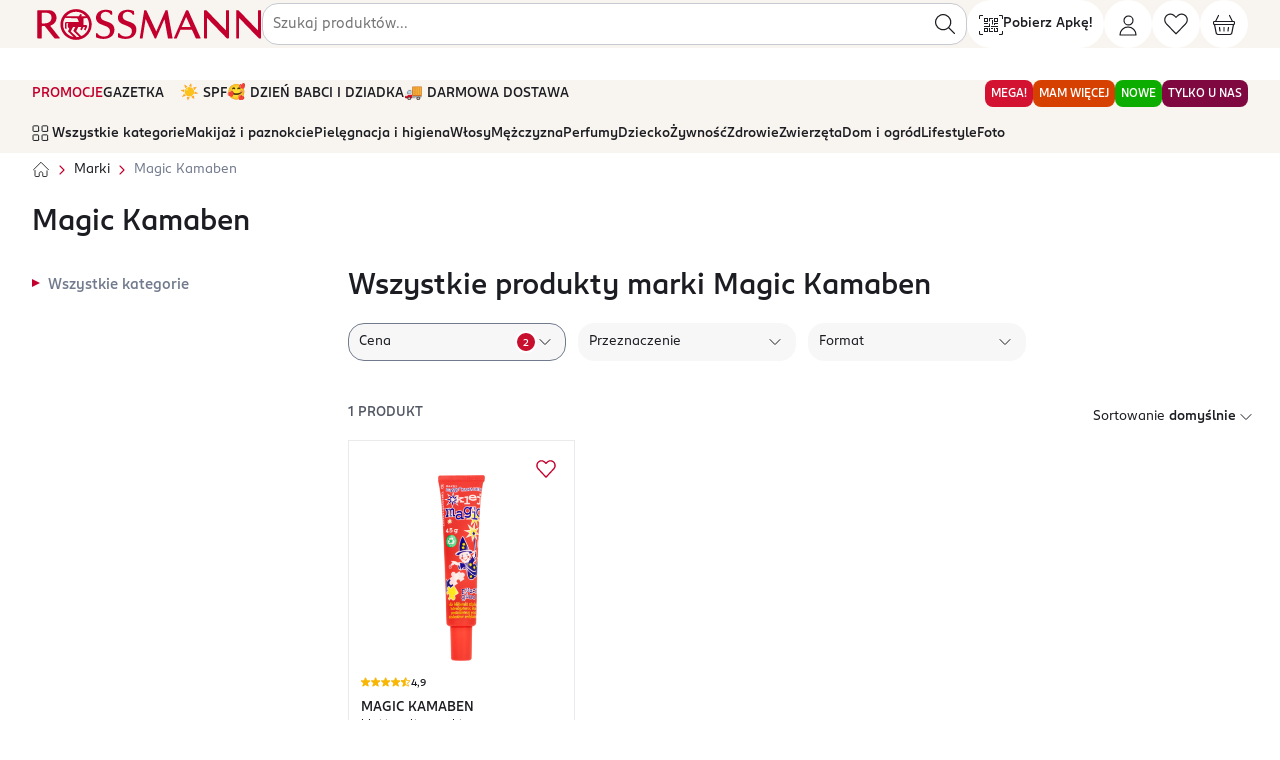

--- FILE ---
content_type: text/html; charset=utf-8
request_url: https://www.rossmann.pl/marka/Magic-Kamaben,13382
body_size: 70687
content:
<!DOCTYPE html><html lang="pl"><head><meta charSet="utf-8" data-next-head=""/><meta name="p:domain_verify" content="6ca08f0096ad370c9fb0ebee1e4eb803" data-next-head=""/><meta name="viewport" content="width=device-width, initial-scale=1, maximum-scale=2" data-next-head=""/><meta name="google-play-app" content="app-id=pl.com.rossmann.centauros" data-next-head=""/><link rel="apple-touch-icon" href="static/gfx/rossmann_sygnet.svg" data-next-head=""/><link rel="android-touch-icon" href="static/gfx/rossmann_sygnet.svg" data-next-head=""/><link rel="schema.DC" href="http://purl.org/DC/elements/1.1/" data-next-head=""/><link rel="canonical" href="https://www.rossmann.pl/marka/Magic-Kamaben,13382" data-next-head=""/><title data-next-head="">Magic Kamaben| Drogeria Rossmann</title><meta name="description" content=" Wejdź do Strefy Marki Magic Kamaben na Rossmann.pl! Darmowy odbiór w drogerii ✔️ Darmowa dostawa od 199 zł ✔️Proste zakupy z aplikacją ✔️" data-next-head=""/><meta name="DC.Description" content=" Wejdź do Strefy Marki Magic Kamaben na Rossmann.pl! Darmowy odbiór w drogerii ✔️ Darmowa dostawa od 199 zł ✔️Proste zakupy z aplikacją ✔️" data-next-head=""/><meta name="DC.Title" content="Magic Kamaben| Drogeria Rossmann" data-next-head=""/><meta name="DC.Language" content="pl" data-next-head=""/><meta name="DC.Rights" content="https://www.rossmann.pl/" data-next-head=""/><meta content="Magic Kamaben| Drogeria Rossmann" property="og:title" data-next-head=""/><meta content=" Wejdź do Strefy Marki Magic Kamaben na Rossmann.pl! Darmowy odbiór w drogerii ✔️ Darmowa dostawa od 199 zł ✔️Proste zakupy z aplikacją ✔️" property="og:description" data-next-head=""/><meta property="og:image" data-next-head=""/><link rel="prefetch" href="https://cdn.jsdelivr.net/npm/@fancyapps/ui@4.0/dist/fancybox.css" as="style" data-next-head=""/><script type="application/ld+json" data-next-head="">{"@context":"https://schema.org","@type":"BreadcrumbList","itemListElement":[{"@type":"ListItem","position":1,"item":"https://www.rossmann.pl","name":"Strona główna"},{"@type":"ListItem","position":2,"item":"https://www.rossmann.pl/marki","name":"Marki"},{"@type":"ListItem","position":3,"item":"https://www.rossmann.pl/marka/Magic-Kamaben,13382","name":"Marka Magic Kamaben"}]}</script><link rel="dns-prefetch preconnect" href="https://www.ros.net.pl"/><link rel="dns-prefetch preconnect" href="https://pro-fra-s3-dashboards.rossmann.pl"/><link rel="dns-prefetch preconnect" href="https://cdnjs.cloudflare.com"/><link rel="dns-prefetch preconnect" href="https://cdn.cookielaw.org"/><link rel="dns-prefetch preconnect" href="https://synerise.rossmann.pl"/><link rel="dns-prefetch preconnect" href="https://www.google-analytics.com"/><link rel="dns-prefetch preconnect" href="https://www.googletagmanager.com"/><meta charSet="UTF-8"/><meta http-equiv="Cache-control" content="public"/><meta name="theme-color" content="#c8102e"/><meta http-equiv="X-UA-Compatible" content="IE=edge"/><link rel="preload" href="/fonts/v1/ROSSMANNSans-Book.woff2" as="font" type="font/woff2" crossorigin="anonymous"/><link rel="preload" href="/fonts/v1/ROSSMANNSans-Medium.woff2" as="font" type="font/woff2" crossorigin="anonymous"/><link rel="preload" href="/font.css" as="style"/><link rel="stylesheet" href="/font.css"/><link rel="SHORTCUT ICON" href="https://www.ros.net.pl/Portals/0/favicon.ico" type="image/x-icon"/><link rel="apple-touch-icon" href="https://ros-prd-common-s3-cdn-lv8ij9.rossmann.pl/_next/static/media/apple-touch-icon-196x196.5d55827c.png" sizes="196x196"/><link rel="apple-touch-icon" href="https://ros-prd-common-s3-cdn-lv8ij9.rossmann.pl/_next/static/media/apple-touch-icon-120x120.cded235d.png" sizes="120x120"/><link rel="apple-touch-icon" href="https://ros-prd-common-s3-cdn-lv8ij9.rossmann.pl/_next/static/media/apple-touch-icon-152x152.f39d37bd.png" sizes="152x152"/><link rel="manifest" href="/manifest.json"/><script type="application/ld+json">{"@context": "https://schema.org", "@type": "WebSite", "name": "Rossmann", "url": "https://www.rossmann.pl/", "potentialAction": {"@type": "SearchAction", "target": "https://www.rossmann.pl/produkty?Search={search_term_string}", "query-input": "required name=search_term_string"}, "sameAs": ["https://www.facebook.com/RossmannPL/", "https://www.linkedin.com/company/rossmann", "https://www.youtube.com/channel/UCtB6kn-GfczS4eRBwaBHgwA", "https://www.instagram.com/rossmannpl/"]}</script><script type="application/ld+json">{"@context": "https://schema.org", "@type": "Organization", "url": "https://www.rossmann.pl", "logo": "https://www.ros.net.pl/Resources/Rossmann/img/rossmannlogo.png"}</script><script id="google-analytics" data-nscript="beforeInteractive">
	window.dataLayer = window.dataLayer || [];
	function gtag(){window.dataLayer.push(arguments);}
	const userIdLocal = JSON.parse(window.localStorage.getItem('ROSSMANN_AUTH_INFO_KEY'))?.UserId;
	const userIdSession = JSON.parse(window.sessionStorage.getItem('ROSSMANN_AUTH_INFO_KEY'))?.UserId;
  const userId = userIdLocal ?? userIdSession
  if(userId) {
	  dataLayer.push({user_id: userId * 1 });
	}
	gtag('consent', 'default', {
	'ad_storage': 'denied',
	'analytics_storage': 'denied',
	'ad_personalization': 'denied',
	'ad_user_data': 'denied',
	'personalization_storage': 'denied',
	'functionality_storage': 'denied',
	'security_storage': 'granted',
	'wait_for_update': 1000
	});
</script><script id="google-analytics-ss-gtm" data-nscript="beforeInteractive">(function(w,d,s,l,i){w[l]=w[l]||[];w[l].push({'gtm.start':
	new Date().getTime(),event:'gtm.js'});var f=d.getElementsByTagName(s)[0],
	j=d.createElement(s),dl=l!='dataLayer'?'&l='+l:'';j.async=true;j.src=
	'https://gtm.rossmann.pl/gtm.js?id='+i+dl;f.parentNode.insertBefore(j,f);
	})(window,document,'script','dataLayer', 'GTM-T42P289W');</script><link rel="preload" href="https://ros-prd-common-s3-cdn-lv8ij9.rossmann.pl/_next/static/css/pages/_app.6484f48074608f77.css" as="style"/><link rel="stylesheet" href="https://ros-prd-common-s3-cdn-lv8ij9.rossmann.pl/_next/static/css/pages/_app.6484f48074608f77.css" data-n-g=""/><link rel="preload" href="https://ros-prd-common-s3-cdn-lv8ij9.rossmann.pl/_next/static/css/9112.961c0a3f497dc031.css" as="style"/><link rel="stylesheet" href="https://ros-prd-common-s3-cdn-lv8ij9.rossmann.pl/_next/static/css/9112.961c0a3f497dc031.css" data-n-p=""/><link rel="preload" href="https://ros-prd-common-s3-cdn-lv8ij9.rossmann.pl/_next/static/css/8063.e8454f73456c3caa.css" as="style"/><link rel="stylesheet" href="https://ros-prd-common-s3-cdn-lv8ij9.rossmann.pl/_next/static/css/8063.e8454f73456c3caa.css" data-n-p=""/><link rel="preload" href="https://ros-prd-common-s3-cdn-lv8ij9.rossmann.pl/_next/static/css/1879.71dd5acc618e7c19.css" as="style"/><link rel="stylesheet" href="https://ros-prd-common-s3-cdn-lv8ij9.rossmann.pl/_next/static/css/1879.71dd5acc618e7c19.css" data-n-p=""/><link rel="preload" href="https://ros-prd-common-s3-cdn-lv8ij9.rossmann.pl/_next/static/css/pages/marka/%5B...slug%5D.38028e4776b600eb.css" as="style"/><link rel="stylesheet" href="https://ros-prd-common-s3-cdn-lv8ij9.rossmann.pl/_next/static/css/pages/marka/%5B...slug%5D.38028e4776b600eb.css" data-n-p=""/><link rel="preload" href="https://ros-prd-common-s3-cdn-lv8ij9.rossmann.pl/_next/static/css/6740.24671cd0175a3b69.css" as="style"/><link rel="stylesheet" href="https://ros-prd-common-s3-cdn-lv8ij9.rossmann.pl/_next/static/css/6740.24671cd0175a3b69.css"/><link rel="preload" href="https://ros-prd-common-s3-cdn-lv8ij9.rossmann.pl/_next/static/css/3687.b58a60fc82d7f9ee.css" as="style"/><link rel="stylesheet" href="https://ros-prd-common-s3-cdn-lv8ij9.rossmann.pl/_next/static/css/3687.b58a60fc82d7f9ee.css"/><noscript data-n-css=""></noscript><script defer="" nomodule="" src="https://ros-prd-common-s3-cdn-lv8ij9.rossmann.pl/_next/static/chunks/polyfills-42372ed130431b0a.js"></script><script defer="" src="https://ros-prd-common-s3-cdn-lv8ij9.rossmann.pl/_next/static/chunks/4431.ce49e6bb1a09f064.js"></script><script defer="" src="https://ros-prd-common-s3-cdn-lv8ij9.rossmann.pl/_next/static/chunks/1735-ecd77720f7cd32bf.js"></script><script defer="" src="https://ros-prd-common-s3-cdn-lv8ij9.rossmann.pl/_next/static/chunks/6648-e9917309d925f2e4.js"></script><script defer="" src="https://ros-prd-common-s3-cdn-lv8ij9.rossmann.pl/_next/static/chunks/9663.f752fd7fed366905.js"></script><script defer="" src="https://ros-prd-common-s3-cdn-lv8ij9.rossmann.pl/_next/static/chunks/6769.868f934536b14b12.js"></script><script defer="" src="https://ros-prd-common-s3-cdn-lv8ij9.rossmann.pl/_next/static/chunks/629.d4567894706bc53b.js"></script><script src="https://ros-prd-common-s3-cdn-lv8ij9.rossmann.pl/_next/static/chunks/webpack-bbb38fb18e428485.js" defer=""></script><script src="https://ros-prd-common-s3-cdn-lv8ij9.rossmann.pl/_next/static/chunks/framework-a676db37b243fc59.js" defer=""></script><script src="https://ros-prd-common-s3-cdn-lv8ij9.rossmann.pl/_next/static/chunks/main-ecd4e560fb60f473.js" defer=""></script><script src="https://ros-prd-common-s3-cdn-lv8ij9.rossmann.pl/_next/static/chunks/pages/_app-ab3557243490654c.js" defer=""></script><script src="https://ros-prd-common-s3-cdn-lv8ij9.rossmann.pl/_next/static/chunks/5582-9cb3b11259996542.js" defer=""></script><script src="https://ros-prd-common-s3-cdn-lv8ij9.rossmann.pl/_next/static/chunks/3271-8ba9b746e4e6b84e.js" defer=""></script><script src="https://ros-prd-common-s3-cdn-lv8ij9.rossmann.pl/_next/static/chunks/8296-499ffe638469b0f4.js" defer=""></script><script src="https://ros-prd-common-s3-cdn-lv8ij9.rossmann.pl/_next/static/chunks/4829-35dfa51817e6ee0b.js" defer=""></script><script src="https://ros-prd-common-s3-cdn-lv8ij9.rossmann.pl/_next/static/chunks/5688-22212f2d56ef1e19.js" defer=""></script><script src="https://ros-prd-common-s3-cdn-lv8ij9.rossmann.pl/_next/static/chunks/7192-786c111d61c894fd.js" defer=""></script><script src="https://ros-prd-common-s3-cdn-lv8ij9.rossmann.pl/_next/static/chunks/9605-b0e7f8c7e2147116.js" defer=""></script><script src="https://ros-prd-common-s3-cdn-lv8ij9.rossmann.pl/_next/static/chunks/2867-49ed7f112af00411.js" defer=""></script><script src="https://ros-prd-common-s3-cdn-lv8ij9.rossmann.pl/_next/static/chunks/9357-5f1c83275d2f815e.js" defer=""></script><script src="https://ros-prd-common-s3-cdn-lv8ij9.rossmann.pl/_next/static/chunks/4960-adbc259077bd8c07.js" defer=""></script><script src="https://ros-prd-common-s3-cdn-lv8ij9.rossmann.pl/_next/static/chunks/1944-7cdf43e29d804059.js" defer=""></script><script src="https://ros-prd-common-s3-cdn-lv8ij9.rossmann.pl/_next/static/chunks/9230-3b4ac248a53d6834.js" defer=""></script><script src="https://ros-prd-common-s3-cdn-lv8ij9.rossmann.pl/_next/static/chunks/2542-bb6c0fe529fdd7cf.js" defer=""></script><script src="https://ros-prd-common-s3-cdn-lv8ij9.rossmann.pl/_next/static/chunks/6661-5ea7ff31d4bb89e2.js" defer=""></script><script src="https://ros-prd-common-s3-cdn-lv8ij9.rossmann.pl/_next/static/chunks/9112-339634e7df326dee.js" defer=""></script><script src="https://ros-prd-common-s3-cdn-lv8ij9.rossmann.pl/_next/static/chunks/1820-b200368fe6b4cac0.js" defer=""></script><script src="https://ros-prd-common-s3-cdn-lv8ij9.rossmann.pl/_next/static/chunks/2616-a4ffd7190cf4d57a.js" defer=""></script><script src="https://ros-prd-common-s3-cdn-lv8ij9.rossmann.pl/_next/static/chunks/8063-735683165b37d70e.js" defer=""></script><script src="https://ros-prd-common-s3-cdn-lv8ij9.rossmann.pl/_next/static/chunks/3737-a46fdbcce6e5817d.js" defer=""></script><script src="https://ros-prd-common-s3-cdn-lv8ij9.rossmann.pl/_next/static/chunks/2304-35e2553872fe8c2a.js" defer=""></script><script src="https://ros-prd-common-s3-cdn-lv8ij9.rossmann.pl/_next/static/chunks/2082-c7ec3d51f42e7504.js" defer=""></script><script src="https://ros-prd-common-s3-cdn-lv8ij9.rossmann.pl/_next/static/chunks/7386-ca5b532c465b427d.js" defer=""></script><script src="https://ros-prd-common-s3-cdn-lv8ij9.rossmann.pl/_next/static/chunks/9501-c5f1349d45726816.js" defer=""></script><script src="https://ros-prd-common-s3-cdn-lv8ij9.rossmann.pl/_next/static/chunks/1879-c41f8a73f85c0801.js" defer=""></script><script src="https://ros-prd-common-s3-cdn-lv8ij9.rossmann.pl/_next/static/chunks/pages/marka/%5B...slug%5D-5c557425d4f1deef.js" defer=""></script><script src="https://ros-prd-common-s3-cdn-lv8ij9.rossmann.pl/_next/static/v3.70.3-3bd43e89a41713767e038961b576109ce3e76085/_buildManifest.js" defer=""></script><script src="https://ros-prd-common-s3-cdn-lv8ij9.rossmann.pl/_next/static/v3.70.3-3bd43e89a41713767e038961b576109ce3e76085/_ssgManifest.js" defer=""></script></head><body class="customSliderWrapper"><noscript><iframe src="https://gtm.rossmann.pl/ns.html?id=GTM-T42P289W" height="0" width="0" style="display:none;visibility:hidden"></iframe></noscript><div id="__next"><div class="styles-module_hide---gA5v"><div class="styles-module_whiteWall--BOimE styles-module_onTop--4Un1Q"></div><div class="styles-module_loader--Wk0Nc styles-module_onTop--4Un1Q"><div data-testid="circle-spinner" class="circle-spinner circle-spinner--black "></div></div></div><header id="header" class="NavLayout-module_headerWrapper--NfSOm   sticky layout-2024" style="top:0"><section class="Container-module_container--NRjJ9"><section class="NavLayout-module_header--Aagxj "><a href="/" class="block hidden:md NavBrandLogo-module_sygnet--sSgBL w-auto h-auto m-0 py-2 flex justify-content-center align-items-center" title="Strona główna rossmann.pl" data-testid="nav-logo-sygnet"><svg viewBox="0 0 40 40" class="sygnet NavBrandLogo-module_rossmannSygnetIcon--zkCjX" role="img" aria-hidden="true"><path fill="currentColor" d="M37.425 10.194C34.0035 4.12698 27.478 0 20 0C8.95943 0 0 8.95943 0 20C0 20.7055 0.0352733 21.3757 0.10582 22.0459C1.12875 32.134 9.62963 40 20 40C24.8325 40 29.2769 38.2716 32.7337 35.4497C37.1781 31.7813 40 26.2081 40 20C40 16.4374 39.0476 13.0864 37.425 10.194ZM20.5996 36.4374C19.4004 35.2381 13.5097 29.3122 13.0864 28.8889C12.9101 28.7125 13.0511 28.6067 13.1217 28.4303C13.1922 28.2892 15.5556 23.8095 15.6614 23.5979C15.7672 23.3862 16.0141 23.351 16.0494 23.351C16.1905 23.351 19.0829 23.351 19.1534 23.351C19.2593 23.351 19.4004 23.3862 19.2945 23.5979C19.1887 23.8095 17.037 28.0776 17.0018 28.1834C16.9312 28.2892 16.9665 28.4656 17.0723 28.5362C17.1429 28.642 23.2451 34.7443 24.4444 35.9083C23.351 36.1905 21.7284 36.4021 20.5996 36.4374ZM3.49206 20C3.49206 16.8254 4.44444 13.8977 5.99647 11.358C8.0776 11.4638 21.2346 12.0282 21.3757 12.0282C21.5168 12.0282 21.7637 12.0988 21.8695 12.381C21.9753 12.6631 23.3862 15.9436 23.4568 16.1199C23.5273 16.2963 23.5273 16.649 22.9277 16.649C22.2575 16.649 8.71252 16.649 7.68959 16.649C6.66667 16.649 5.85538 17.4603 5.85538 18.4832C5.85538 18.4832 5.85538 23.739 5.85538 24.0564C5.85538 24.515 5.99647 24.903 6.24339 25.1852C6.66667 25.679 7.23104 25.8554 7.33686 25.8907C7.51323 25.9612 7.5485 25.8201 7.5485 25.7143C7.5485 25.6085 7.5485 18.836 7.5485 18.6949C7.5485 18.5185 7.65432 18.4127 7.79541 18.4127C7.93651 18.4127 9.87654 18.4127 9.94709 18.4127C9.98236 18.4127 10.1587 18.4127 10.0529 18.6243C9.52381 19.4004 9.24162 20.1058 9.24162 21.4109C9.24162 23.4215 10.7231 24.7972 11.2169 25.1499C11.2875 25.1852 11.358 25.3263 11.2522 25.5026C11.1464 25.679 9.87654 28.254 9.80599 28.3598C9.73545 28.5009 9.6649 28.6772 9.84127 28.8536L17.284 36.2963C9.20635 34.9206 3.49206 28.1129 3.49206 20ZM20 3.49206C24.9735 3.49206 29.418 5.74956 32.4515 9.24162H26.7372L27.1252 8.46561C27.7249 7.19577 25.4674 6.06702 24.7972 7.47795L23.9153 9.24162H7.58377C10.6173 5.74956 15.0265 3.49206 20 3.49206ZM20.3175 28.6772C20.1764 28.5362 20.2469 28.3598 20.2469 28.2892L22.6102 23.5626C22.7161 23.3862 22.8924 23.3157 23.0335 23.3157C23.0335 23.3157 26.3492 23.3157 26.455 23.3157C26.5608 23.3157 26.6314 23.4215 26.5608 23.5626L25.4674 26.0317C25.4321 26.1023 25.3968 26.2787 25.5379 26.3845L26.8078 27.2663C26.9841 27.4074 27.1252 27.2663 27.1958 27.1605C27.231 27.0547 28.7831 23.5626 28.7831 23.5626C28.8889 23.3862 29.03 23.3157 29.2064 23.3157H31.4991C31.5344 23.3157 31.7108 23.351 31.6402 23.5626C31.5344 23.739 30.4409 26.3492 30.4409 26.3492C30.4056 26.4198 30.3704 26.5961 30.5467 26.7019L31.8166 27.5485C31.9929 27.6896 32.134 27.5485 32.2046 27.4427C32.2751 27.3369 33.8977 23.6332 34.0388 23.3157C34.4621 22.2928 34.2857 20.5996 32.2751 20.5996C32.2751 20.5996 29.9824 20.5996 29.7355 20.5996C29.4885 20.5996 29.418 20.4233 29.418 20.3175C29.418 20.2469 29.418 12.522 29.418 12.522C29.418 12.2046 29.5944 12.0282 29.806 12.0282C29.8765 12.0282 33.0864 11.5344 34.0741 11.3933C35.6261 13.8977 36.5432 16.8254 36.5432 20C36.5432 26.7372 32.522 32.4868 26.7372 35.097L20.3175 28.6772Z"></path></svg></a><a href="/" class="hidden block:md NavBrandLogo-module_brand--i-RfI" title="Strona główna rossmann.pl" data-testid="nav-logo"><svg width="100%" viewBox="0 0 220 32" class="NavBrandLogo-module_iconRossmann--zkp7D" role="img" aria-hidden="true"><path d="M129.732 2.47484C129.69 2.24018 129.54 2.19751 129.369 2.19751H127.957C127.85 2.19751 127.722 2.24018 127.636 2.41084C127.551 2.58151 119.23 21.9948 119.08 22.3362C118.93 22.6562 118.781 22.6135 118.631 22.2722C118.545 22.0802 109.561 2.62418 109.476 2.45351C109.39 2.26151 109.262 2.21884 109.091 2.21884H107.593C107.593 2.21884 107.315 2.24018 107.294 2.45351C107.251 2.64551 103.144 29.0775 103.123 29.1842C103.101 29.2908 103.08 29.5895 103.422 29.5895H105.283C105.561 29.5895 105.754 29.4615 105.797 29.2268C105.839 28.9068 108.599 11.3068 108.62 11.1575C108.663 10.8375 108.748 10.8375 108.898 11.1148C108.984 11.2642 117.262 29.2695 117.326 29.3975C117.39 29.5255 117.497 29.5895 117.583 29.5895H118.502C118.502 29.5895 118.674 29.5255 118.738 29.3762C118.802 29.2268 126.396 11.5202 126.524 11.2215C126.652 10.9228 126.738 10.9228 126.802 11.2642C126.845 11.4348 129.968 29.0988 130.011 29.3122C130.053 29.5468 130.182 29.5895 130.417 29.5895H134.032C134.289 29.5895 134.481 29.3762 134.438 29.1415C134.331 28.5228 129.775 2.70951 129.732 2.51751V2.47484Z" fill="currentColor"></path><path d="M151.679 18.1122C151.765 18.3042 151.743 18.4962 151.358 18.4962H143.636C143.337 18.4962 143.23 18.3468 143.358 18.0695C143.465 17.8348 147.123 9.36551 147.251 9.06684C147.38 8.78951 147.594 8.83218 147.679 9.06684C147.829 9.40818 151.594 17.9202 151.679 18.0908V18.1122ZM149.733 3.00818C149.412 2.30418 149.048 2.19751 148.77 2.19751H147.658C147.551 2.19751 147.401 2.26151 147.294 2.47484C147.187 2.70951 135.979 28.6295 135.807 29.0135C135.679 29.3122 135.679 29.5255 136.064 29.5255H138.096C138.289 29.5255 138.438 29.4615 138.567 29.1628C138.738 28.8002 141.775 21.7602 141.882 21.4828C142.032 21.1202 142.332 21.1628 142.545 21.1628H152.599C152.791 21.1628 153.027 21.1202 153.176 21.4828C153.176 21.4828 156.471 28.9282 156.556 29.1628C156.663 29.3975 156.877 29.5468 157.07 29.5468H160.877C161.198 29.5468 161.348 29.2695 161.241 29.0348C161.155 28.8642 150.011 3.62684 149.733 3.00818Z" fill="currentColor"></path><path d="M86.7806 7.80812C86.7806 5.82412 88.2137 4.28812 90.1175 3.86146C91.9784 3.45612 94.3314 3.86146 95.5506 5.44012C95.7217 5.65346 95.8715 5.90946 96.0212 6.16546C96.1281 6.33612 96.2993 6.50679 96.6629 6.52812C96.7485 6.52812 97.1121 6.52812 97.3046 6.52812C97.4971 6.52812 97.7752 6.40012 97.7538 6.12279C97.711 5.58946 97.6255 3.69079 97.6041 3.39212C97.6041 3.00812 97.433 2.96546 97.1977 2.85879C96.2351 2.43212 95.2084 2.11212 94.1602 1.94146C91.7217 1.49346 89.1121 1.64279 86.8019 2.60279C84.6629 3.49879 83.0586 5.24812 82.4383 7.46679C81.9463 9.19479 82.0961 11.1361 83.0372 12.6935C83.9142 14.1441 85.2404 15.0401 86.7378 15.7015C88.2779 16.3628 89.8608 16.9388 91.4009 17.5788C93.3046 18.3895 94.8019 19.3281 95.2939 20.9281C95.8715 22.8908 95.5292 24.9815 93.9249 26.4321C91.7645 28.3735 85.9677 28.0748 84.0212 25.1948C83.6789 24.6828 83.6148 24.3628 83.0372 24.3628C82.695 24.3628 82.203 24.3628 82.203 24.8535V27.8188C82.203 28.1388 82.2244 28.4161 82.5666 28.5655C83.1656 28.8215 83.8715 29.0561 84.5132 29.2695C85.5613 29.6108 86.6094 29.7815 87.7003 29.8881C94.7592 30.6135 99.8501 27.0721 99.8501 20.9495C99.8501 18.7735 99.0586 16.6188 97.2191 15.2961C95.6576 14.1655 93.6896 13.4828 91.8928 12.8855C90.8447 12.5441 89.6041 12.1175 88.6629 11.5201C87.3367 10.6668 86.7592 9.38679 86.7592 7.80812" fill="currentColor"></path><path d="M219.016 2.64551C219.016 2.38951 218.802 2.19751 218.567 2.19751H216.685C216.428 2.19751 216.235 2.41084 216.235 2.64551V21.0562C216.235 21.5468 216.086 21.6748 215.765 21.3548C214.759 20.3095 198.546 3.26418 197.733 2.45351C197.519 2.21884 197.326 2.19751 197.112 2.19751H195.722C195.465 2.19751 195.273 2.41084 195.273 2.64551V29.0775C195.273 29.3335 195.487 29.5255 195.722 29.5255H197.604C197.861 29.5255 198.054 29.3122 198.054 29.0775V10.3468C198.054 9.60018 198.46 10.0055 198.674 10.2188C199.872 11.4775 214.952 27.3068 216.792 29.2268C217.07 29.5042 217.284 29.5255 217.39 29.5255H218.588C218.845 29.5255 219.038 29.3122 219.038 29.0775V2.64551H219.016Z" fill="currentColor"></path><path d="M26.4599 28.8215C26.0107 28.2455 18.0749 18.1122 17.6471 17.5575C17.4546 17.3015 17.5187 17.1095 18.0321 16.9175C19.1658 16.4908 23.1872 14.6775 23.4225 9.89884C23.615 5.86684 20.8128 2.19751 16.4064 2.19751H5.5615C5.28343 2.19751 5.1123 2.41084 5.1123 2.64551V29.0775C5.1123 29.3335 5.32621 29.5255 5.5615 29.5255H8.91979C9.17648 29.5255 9.39038 29.3762 9.39038 29.0775V17.9842C9.39038 17.7495 9.58289 17.5362 9.83958 17.5362H11.8075C11.9572 17.5362 12.2353 17.5362 12.5134 17.8988C12.7701 18.2615 21.3904 29.2482 21.3904 29.2482C21.6043 29.4615 21.7754 29.5255 21.9679 29.5255H26.0749C26.4385 29.5255 26.6738 29.0775 26.4385 28.8002L26.4599 28.8215ZM11.6364 14.9762H9.81819C9.5615 14.9762 9.39038 14.7415 9.39038 14.5068V5.03484C9.39038 4.80018 9.58289 4.58684 9.83958 4.58684H12.7487C15.7861 4.58684 18.6524 5.46151 18.6524 9.38684C18.6524 11.3708 17.6257 14.9762 11.6364 14.9762Z" fill="currentColor"></path><path d="M65.7754 7.80812C65.7754 5.82412 67.2086 4.28812 69.1123 3.86146C70.9733 3.45612 73.3262 3.86146 74.5455 5.44012C74.7166 5.65346 74.8663 5.90946 75.016 6.16546C75.123 6.33612 75.2941 6.50679 75.6577 6.52812C75.7433 6.52812 76.107 6.52812 76.2995 6.52812C76.492 6.52812 76.7701 6.40012 76.7487 6.12279C76.7273 5.58946 76.6203 3.69079 76.6203 3.39212C76.6203 3.00812 76.4492 2.96546 76.2139 2.85879C75.2513 2.43212 74.2246 2.11212 73.1765 1.94146C70.738 1.49346 68.1283 1.64279 65.8182 2.60279C63.6791 3.49879 62.0962 5.24812 61.4545 7.46679C60.9626 9.19479 61.1123 11.1361 62.0535 12.6935C62.9305 14.1441 64.2567 15.0401 65.754 15.7015C67.2941 16.3628 68.877 16.9388 70.4171 17.5788C72.3209 18.3895 73.8182 19.3281 74.2888 20.9281C74.8663 22.8908 74.5241 24.9815 72.9198 26.4321C70.7594 28.3735 64.9626 28.0748 63.016 25.1948C62.6524 24.6828 62.5882 24.3628 62.0321 24.3628C61.6898 24.3628 61.1979 24.3628 61.1979 24.8535V27.8188C61.1979 28.1388 61.2192 28.4161 61.5615 28.5655C62.1604 28.8215 62.8663 29.0561 63.508 29.2695C64.5561 29.6108 65.6043 29.7815 66.6952 29.8881C73.7326 30.6135 78.8449 27.0721 78.8449 20.9495C78.8449 18.7735 78.0321 16.6188 76.2139 15.2961C74.6524 14.1655 72.6845 13.4828 70.8877 12.8855C69.8396 12.5441 68.5989 12.1175 67.6578 11.5201C66.3315 10.6668 65.754 9.38679 65.7326 7.80812" fill="currentColor"></path><path d="M188.385 2.64551C188.385 2.38951 188.171 2.19751 187.936 2.19751H186.053C185.797 2.19751 185.604 2.41084 185.604 2.64551V21.0562C185.604 21.5468 185.454 21.6748 185.134 21.3548C184.128 20.3095 167.893 3.26418 167.102 2.45351C166.888 2.21884 166.652 2.19751 166.545 2.19751H165.069C164.813 2.19751 164.62 2.41084 164.62 2.64551V29.0775C164.62 29.3335 164.834 29.5255 165.069 29.5255H166.952C167.208 29.5255 167.401 29.3122 167.401 29.0775V10.3468C167.401 9.60018 167.807 10.0055 168 10.2188C169.198 11.4775 184.299 27.3068 186.118 29.2268C186.396 29.5042 186.61 29.5255 186.717 29.5255H187.914C188.171 29.5255 188.364 29.3122 188.364 29.0775V2.64551H188.385Z" fill="currentColor"></path><path d="M55.187 8.68265C52.6202 4.13865 47.7432 1.06665 42.1389 1.06665C33.8608 1.06665 27.1656 7.74398 27.1656 16C27.1656 16.512 27.187 17.024 27.2512 17.536C28.0213 25.0666 34.3956 30.9333 42.1389 30.9333C45.7539 30.9333 49.0694 29.6533 51.6576 27.52C54.9945 24.7893 57.1122 20.6293 57.1122 16C57.1122 13.3333 56.4063 10.8586 55.187 8.68265ZM42.7806 28.288C41.8822 27.392 37.5186 23.0613 37.1977 22.72C37.0694 22.592 37.1763 22.5066 37.2191 22.3786C37.2619 22.272 39.0801 18.8373 39.1657 18.688C39.2512 18.5173 39.4223 18.496 39.4437 18.496H41.1977C41.1977 18.496 41.3902 18.496 41.3047 18.688C41.2191 18.8587 39.5935 22.08 39.5507 22.144C39.5079 22.2293 39.5507 22.336 39.5935 22.4C39.6576 22.464 44.2779 27.008 45.1763 27.904C44.3849 28.096 43.5721 28.224 42.7378 28.2666L42.7806 28.288ZM29.7753 16C29.7753 13.632 30.4812 11.4346 31.6362 9.55732C33.1763 9.62132 43.0587 10.0693 43.1656 10.0693C43.2726 10.0693 43.4437 10.112 43.5293 10.3253C43.6148 10.5387 44.663 12.992 44.7271 13.12C44.7913 13.248 44.7699 13.504 44.3421 13.504H32.9411C32.171 13.504 31.5507 14.1013 31.5507 14.8693V19.0293C31.5507 19.3706 31.6576 19.648 31.8288 19.8826C32.1282 20.2453 32.663 20.4373 32.7485 20.4586C32.8983 20.5226 32.9197 20.416 32.9197 20.3307V15.04C32.9197 14.912 33.0052 14.848 33.0908 14.848H34.5881C34.5881 14.848 34.7592 14.848 34.6523 14.9973C34.2673 15.552 34.0747 16.1066 34.0747 17.0666C34.0747 18.56 35.187 19.6053 35.5507 19.8613C35.5935 19.8826 35.6576 19.9893 35.5935 20.1387C35.5293 20.288 34.5025 22.2933 34.4598 22.3786C34.3956 22.4853 34.3528 22.6133 34.5025 22.7626L39.9357 28.16C34.1603 27.1147 29.7539 22.1013 29.7539 16.0427L29.7753 16ZM42.1389 3.66932C45.8822 3.66932 49.1763 5.35465 51.4437 7.95732H47.1443L47.5293 7.14665C47.9785 6.18665 46.2886 5.35465 45.7967 6.39998L45.0052 7.93598H32.7913C35.0587 5.33332 38.3742 3.64798 42.0961 3.64798L42.1389 3.66932ZM42.3956 22.4853C42.3956 22.4853 42.3314 22.2506 42.3528 22.208L44.1282 18.688C44.2138 18.5387 44.3207 18.5173 44.4491 18.5173H46.9945C46.9945 18.5173 47.1443 18.6026 47.0801 18.7093L46.2459 20.5866C46.2459 20.5866 46.2031 20.7573 46.31 20.8426L47.4437 21.5893C47.5935 21.6747 47.7004 21.5893 47.7218 21.504C47.7646 21.44 48.941 18.7093 48.941 18.7093C49.0266 18.5813 49.1122 18.5387 49.2619 18.5387H50.5239C50.5239 18.5387 50.6737 18.5813 50.6309 18.7093C50.5667 18.8587 49.7539 20.672 49.7539 20.672C49.7539 20.7147 49.7111 20.8426 49.8181 20.928L50.9731 21.6746C51.1229 21.7813 51.2084 21.6747 51.2512 21.5893C51.294 21.504 52.5132 18.7306 52.6202 18.496C52.9411 17.7493 52.8127 16.4693 51.294 16.4693H49.4116C49.2191 16.4693 49.1763 16.32 49.1763 16.256V10.4533C49.1763 10.2186 49.3047 10.0907 49.4758 10.0693C49.54 10.0693 51.9357 9.70665 52.663 9.59998C53.8181 11.4773 54.5239 13.6747 54.5239 16.0213C54.5239 21.056 51.5079 25.3653 47.187 27.2853L42.417 22.5066L42.3956 22.4853Z" fill="currentColor"></path></svg></a><div class="NavLayout-module_searchInput--hhZik "><div class="SearchBar-module_searchBar--xFAb4 "><div class="SearchTop-module_container--FPpvN "><button class="SearchBar-module_inputIcons--l3xw2 hidden hidden:lg Button-module_button--6GOIQ px-0" aria-label="Zamknij wyszukiwarkę"><svg class="ui-icon " stroke-width="1.2" width=" 24" height="24" viewBox="0 0 24 24" preserveAspectRatio="" fill="none" stroke="currentColor" stroke-linecap="round" stroke-linejoin="round" overflow="visible" role="img" aria-hidden="true"><path d="M4 12H20M4 12C4 11.8968 4.02268 11.7941 4.06652 11.7C4.11037 11.606 4.17438 11.5221 4.25431 11.4538L13 4M4 12C4 12.1032 4.02268 12.2045 4.06652 12.2985C4.11037 12.3925 4.17438 12.4765 4.25431 12.5447L13 20"></path></svg></button><div class="SearchInput-module_wrapper--tCtjY"><input placeholder="Szukaj produktów..." class=" SearchInput-module_input--RpEqD" type="text" data-testid="nav-search-input" value=""/><div class="SearchInput-module_buttons--DfNLq"><button class="SearchInput-module_spinnerSearch--krDaJ Button-module_button--6GOIQ px-0" data-testid="nav-search-icon" aria-label="Szukaj"><svg class="ui-icon " stroke-width="1.5" width="20" height="20" viewBox="0 0 24 24" preserveAspectRatio="" fill="none" stroke="currentColor" stroke-linecap="round" stroke-linejoin="round" overflow="visible" role="img" aria-hidden="true"><path d="M1.47208 13.3571C2.41223 15.5693 4.19265 17.3174 6.42168 18.2168C8.6507 19.1163 11.1457 19.0934 13.3579 18.1533C15.5701 17.2131 17.3182 15.4327 18.2176 13.2037C19.1171 10.9746 19.0942 8.4796 18.1541 6.26743C17.2139 4.05526 15.4335 2.30717 13.2045 1.40772C10.9754 0.508266 8.4804 0.531128 6.26824 1.47128C4.05607 2.41143 2.30798 4.19185 1.40852 6.42087C0.50907 8.6499 0.531933 11.1449 1.47208 13.3571V13.3571Z"></path><path d="M16.2209 16.2202L23.2499 23.2502"></path></svg></button></div></div></div></div></div><div class="NavLayout-module_iconsWrapper--yOafs"><div class="NavUserButtons-module_btnWithDropdown---KPBf hidden flex:md"><button type="button" class="NavUserButtons-module_dropBtn--nunnN " data-testid="nav-download-app-button" aria-label="Pobierz Apkę!" data-state="closed"><svg class="ui-icon " stroke-width="1.2" width=" 24" height="24" viewBox="0 0 24 24" preserveAspectRatio="" fill="none" stroke="currentColor" stroke-linecap="round" stroke-linejoin="round" overflow="visible" role="img" aria-hidden="true"><path d="M0.5 19.5076V21.4766C0.5 21.7418 0.605357 21.9961 0.792893 22.1837C0.98043 22.3712 1.23478 22.4766 1.5 22.4766H3.469"></path><path d="M3.469 3.47656H1.5C1.23478 3.47656 0.98043 3.58192 0.792893 3.76946C0.605357 3.95699 0.5 4.21135 0.5 4.47656V6.44556"></path><path d="M23.5 6.44556V4.47656C23.5 4.21135 23.3946 3.95699 23.2071 3.76946C23.0196 3.58192 22.7652 3.47656 22.5 3.47656H20.531"></path><path d="M20.531 22.4766H22.5C22.7652 22.4766 23.0196 22.3712 23.2071 22.1837C23.3946 21.9961 23.5 21.7418 23.5 21.4766V19.5076"></path><path d="M5.49701 6.47656H8.49701V9.47656H5.49701V6.47656Z"></path><path d="M15.497 6.47656H18.497V9.47656H15.497V6.47656Z"></path><path d="M5.49701 16.4766H8.49701V19.4766H5.49701V16.4766Z"></path><path d="M15.497 16.4766V19.4766H18.497V16.4766H17.497"></path><path d="M10.497 8.97656V6.47656H13.497"></path><path d="M13.497 8.47656V11.9766"></path><path d="M5.49701 14.4766H10.497V11.9766"></path><path d="M10.497 16.4766V19.4766H13.497"></path><path d="M12.497 16.4766H13.497"></path><path d="M5.49701 11.4766H8.49701"></path><path d="M18.497 11.4766H15.497V12.4766"></path><path d="M12.497 14.4766H18.497"></path></svg><span class="hidden inline-block:lg nowrap">Pobierz Apkę!</span></button></div><div class="NavUserButtons-module_btnWithDropdown---KPBf"><a href="/profil" title="Profil" class="NavUserButtons-module_dropBtn--nunnN " data-testid="nav-profile"><svg class="ui-icon " stroke-width="1.2" width=" 24" height="24" viewBox="0 0 24 24" preserveAspectRatio="" fill="none" stroke="currentColor" stroke-linecap="round" stroke-linejoin="round" overflow="visible" role="img" aria-hidden="true"><path d="M12.5 12.9766C14.9853 12.9766 17 10.9618 17 8.47656C17 5.99128 14.9853 3.97656 12.5 3.97656C10.0147 3.97656 8 5.99128 8 8.47656C8 10.9618 10.0147 12.9766 12.5 12.9766Z"></path><path d="M4 22.9766C4 20.8548 4.84286 18.82 6.34314 17.3198C7.84344 15.8194 9.87826 14.9766 12 14.9766C14.1217 14.9766 16.1566 15.8194 17.6568 17.3198C19.1571 18.82 20 20.8548 20 22.9766H4Z"></path></svg></a><div class="NavUserButtons-module_dropContent--ASe8o" style="min-width:14rem"><div class="flex flex-column"><div class="flex flex-column text-center g-4"><div><button class="w-full Button-module_button--6GOIQ Button-module_primary--0q51X">Zaloguj się</button></div><div><span class="h4 mb-0">Jesteś nowym klientem?</span><a class="w-full underline Button-module_button--6GOIQ px-0" href="/rejestracja?returnUrl=">Zarejestruj się</a></div></div><hr class="w-full bg-base-200"/><ul class="flex flex-column w-full p-0 m-0" style="list-style:none"><li><a class="g-2 items-center Button-module_button--6GOIQ px-0" href="/profil/zamowienia"><svg class="ui-icon " stroke-width="1.2" width=" 24" height="24" viewBox="0 0 24 24" preserveAspectRatio="" fill="none" stroke="currentColor" stroke-linecap="round" stroke-linejoin="round" overflow="visible" role="img" aria-hidden="true"><path d="M7.63574 14.7731L10.1349 12.2731L10.1357 8.10645"></path><path d="M11.7984 6.02311L8.46509 3.10645L12.2151 0.606445"></path><path d="M3.08911 15.6071C3.88913 16.8601 5.01481 17.8719 6.34567 18.5343C7.67653 19.1967 9.16247 19.4847 10.6444 19.3675C12.1264 19.2504 13.5486 18.7324 14.7589 17.8691C15.9691 17.0058 16.9218 15.8296 17.515 14.4665C18.1081 13.1034 18.3195 11.6046 18.1264 10.1306C17.9333 8.65665 17.3429 7.26291 16.4186 6.09861C15.4943 4.93431 14.2708 4.04327 12.879 3.52087C11.4872 2.99847 9.97958 2.86437 8.51744 3.13292"></path><path d="M6.73324 3.68262C5.93536 4.03052 5.19805 4.5034 4.54907 5.08345"></path><path d="M3.09 6.79883C2.61736 7.53061 2.27009 8.33611 2.0625 9.18216"></path><path d="M1.81494 11.417C1.83274 12.2878 1.99204 13.1499 2.28661 13.9695"></path></svg>Historia zakupów</a></li></ul></div></div></div><div class="relative"><a href="/profil/ulubione" title="Ulubione" class="NavUserButtons-module_navBtn--w+-7L " data-testid="nav-favorites"><svg class="ui-icon " stroke-width="1.2" width=" 24" height="24" viewBox="0 0 24 24" preserveAspectRatio="" fill="none" stroke="currentColor" stroke-linecap="round" stroke-linejoin="round" overflow="visible" role="img" aria-hidden="true"><path d="M11.9999 21.8441L2.4119 11.8441C1.56923 11.0021 1.01306 9.91615 0.822258 8.74029C0.631457 7.56443 0.815714 6.35834 1.3489 5.29309V5.29309C1.75095 4.48921 2.33827 3.79237 3.06244 3.25998C3.78662 2.72759 4.62694 2.37489 5.51415 2.23094C6.40137 2.08699 7.31009 2.15592 8.16544 2.43204C9.0208 2.70815 9.7983 3.18356 10.4339 3.81909L11.9999 5.38409L13.5659 3.81909C14.2015 3.18356 14.979 2.70815 15.8343 2.43204C16.6897 2.15592 17.5984 2.08699 18.4856 2.23094C19.3729 2.37489 20.2132 2.72759 20.9374 3.25998C21.6615 3.79237 22.2488 4.48921 22.6509 5.29309C23.1834 6.35793 23.3673 7.5633 23.1767 8.73849C22.9861 9.91368 22.4306 10.9991 21.5889 11.8411L11.9999 21.8441Z"></path></svg></a></div><div class="NavUserButtons-module_btnWithDropdown--kPCKs"><a href="/zamowienie/koszyk" title="Koszyk" data-testid="nav-basket" class="NavUserButtons-module_dropBtn--YVmlj "><svg class="ui-icon " stroke-width="1.2" width=" 24" height="24" viewBox="0 0 24 24" preserveAspectRatio="" fill="none" stroke="currentColor" stroke-linecap="round" stroke-linejoin="round" overflow="visible" role="img" aria-hidden="true"><path d="M3.5 9.47656L6.5 3.47656"></path><path d="M20.5 9.47656L17.5 3.47656"></path><path d="M21.5 12.4766H2.5L4.2 20.9836C4.30662 21.4208 4.56062 21.808 4.91924 22.0799C5.27786 22.3518 5.7192 22.4919 6.169 22.4766H17.831C18.2808 22.4919 18.7221 22.3518 19.0808 22.0799C19.4394 21.808 19.6934 21.4208 19.8 20.9836L21.5 12.4766Z"></path><path d="M21.5 9.47656H2.5C1.94772 9.47656 1.5 9.92428 1.5 10.4766V11.4766C1.5 12.0288 1.94772 12.4766 2.5 12.4766H21.5C22.0523 12.4766 22.5 12.0288 22.5 11.4766V10.4766C22.5 9.92428 22.0523 9.47656 21.5 9.47656Z"></path><path d="M12 15.4766V18.9766"></path><path d="M16.5 15.4766L16 18.9766"></path><path d="M7.5 15.4766L8 18.9766"></path></svg></a><div data-testid="basket-preview" class="NavUserButtons-module_dropContent--Vt03e" style="min-width:24rem"><div class="lead text-center pb-3"><div class="info-ico" data-testid="empty-basket-icon"><svg class="icon" viewBox="0 0 28 28"><path stroke="currentColor" fill="none" stroke-width="1.3px" stroke-linecap="round" stroke-linejoin="round" d="M10.9,4.9l-5,5.2 M24,12.9v-1.9c0-0.4-0.4-0.8-0.8-0.8H4.8c-0.4,0-0.8,0.3-0.8,0.8v1.9c0,0.4,0.4,0.8,0.8,0.8 h18.4C23.7,13.7,24,13.3,24,12.9z M12.6,16.6v3.5 M9.7,16.6v3.5 M22.2,10.2l-5-5.2 M5.3,13.7L7.1,23l0,0H14h2.3h4.6l0,0l1.8-9.4 M15.4,16.6v3.5 M18.3,16.6v3.5"></path></svg></div><div class="h3 pb-3" data-testid="empty-basket-header">Twój koszyk jest pusty</div><p data-testid="empty-basket-subtext">Produkty dodasz do koszyka bezpośrednio<br/> lub łatwo przeniesiesz je tutaj z listy ulubionych.</p><a href="/produkty" class="btn btn-primary mt-3 px-5" data-testid="view-products-button"><span class="mr-2"><svg class="ui-icon " stroke-width="1.5" width="20" height="20" viewBox="0 0 24 24" preserveAspectRatio="" fill="none" stroke="currentColor" stroke-linecap="round" stroke-linejoin="round" overflow="visible" role="img" aria-hidden="true"><path d="M1.47208 13.3571C2.41223 15.5693 4.19265 17.3174 6.42168 18.2168C8.6507 19.1163 11.1457 19.0934 13.3579 18.1533C15.5701 17.2131 17.3182 15.4327 18.2176 13.2037C19.1171 10.9746 19.0942 8.4796 18.1541 6.26743C17.2139 4.05526 15.4335 2.30717 13.2045 1.40772C10.9754 0.508266 8.4804 0.531128 6.26824 1.47128C4.05607 2.41143 2.30798 4.19185 1.40852 6.42087C0.50907 8.6499 0.531933 11.1449 1.47208 13.3571V13.3571Z"></path><path d="M16.2209 16.2202L23.2499 23.2502"></path></svg></span>Przeglądaj produkty</a></div></div></div><div class="NavMobileMenu-module_burger--a+BA+ hidden:lg"></div></div></section></section></header><section class="layout-2024 NavLayout-module_categoryWrapper--Qc8Xz  flex-column pb-2 "><section class="hidden flex:md justify-content-between items-center pb-3 Container-module_container--NRjJ9"><ul class="flex items-center g-3 content-start m-0 px-0" style="list-style:none"><li><a href="/promocje" class="NavLayout-module_promoted--O0PgH NavLayout-module_links--28AuN" aria-label="Otwórz aktualne promocje">PROMOCJE</a></li><li><a href="/gazetka/styczen-3-gazetka" class="NavLayout-module_links--28AuN" aria-label="Otwórz aktualną gazetkę promocyjną">GAZETKA</a></li></ul><div class="flex content-between items-center w-100 pl-3"><div class="Capsules-module_campaigns--xhn+r" data-testid="nav-campaign"><a href="https://www.rossmann.pl/ochrona-przeciwsloneczna" class="CampaignRedirect-module_redirectCampaignLink--XmPEf">☀️ SPF</a><a href="https://www.rossmann.pl/kategoria/kolekcje-limitowane/dzien-babci-i-dziadka,20209" class="CampaignRedirect-module_redirectCampaignLink--XmPEf">🥰 DZIEŃ BABCI I DZIADKA</a><a href="https://www.rossmann.pl/darmowa-dostawa" class="CampaignRedirect-module_redirectCampaignLink--XmPEf">🚚 DARMOWA DOSTAWA</a></div><div class="Capsules-module_capsules--aD+pz" data-testid="nav-capsules"><a href="https://www.rossmann.pl/produkty?Discounts=mega" style="background-color:#d21230" class="RedirectCapsule-module_redirectCapsuleLink--mxJkw" aria-label="Przejdź do zakładki MEGA!">MEGA!</a><a href="https://www.rossmann.pl/produkty?Statuses=haveMore" style="background-color:#D64000" class="RedirectCapsule-module_redirectCapsuleLink--mxJkw" aria-label="Przejdź do zakładki MAM WIĘCEJ">MAM WIĘCEJ</a><a href="https://www.rossmann.pl/produkty?Order=newestFirst&amp;Statuses=premiere" style="background-color:#0dad00" class="RedirectCapsule-module_redirectCapsuleLink--mxJkw" aria-label="Przejdź do zakładki NOWE">NOWE</a><a href="https://www.rossmann.pl/produkty?Statuses=rossmann" style="background-color:#7F0841" class="RedirectCapsule-module_redirectCapsuleLink--mxJkw" aria-label="Przejdź do zakładki TYLKO U NAS">TYLKO U NAS</a></div></div></section><div data-testid="nav-web-menu" class="relative"><nav class="hidden block:md relative Container-module_container--NRjJ9"><ul class="flex items-center g-3 content-start m-0 px-0 navWebMenu-module_listElements--HODF2" style="list-style:none"><li class=""><a href="/kategorie" class="NavLayout-module_links--28AuN  flex g-1 items-center" aria-expanded="false"><svg class="ui-icon " stroke-width="1.2" width="20" height="20" viewBox="0 0 24 24" preserveAspectRatio="" fill="none" stroke="currentColor" stroke-linecap="round" stroke-linejoin="round" overflow="visible" role="img" aria-hidden="true"><path d="M7.91667 8.14323C7.91667 8.34214 7.83765 8.53291 7.697 8.67356C7.55634 8.81421 7.36558 8.89323 7.16667 8.89323H2C1.80109 8.89323 1.61032 8.81421 1.46967 8.67356C1.32902 8.53291 1.25 8.34214 1.25 8.14323V2.97656C1.25 2.77765 1.32902 2.58688 1.46967 2.44623C1.61032 2.30558 1.80109 2.22656 2 2.22656H7.16667C7.36558 2.22656 7.55634 2.30558 7.697 2.44623C7.83765 2.58688 7.91667 2.77765 7.91667 2.97656V8.14323Z"></path><path d="M18.7499 8.14323C18.7499 8.34214 18.6709 8.53291 18.5302 8.67356C18.3896 8.81421 18.1988 8.89323 17.9999 8.89323H12.8333C12.6343 8.89323 12.4436 8.81421 12.3029 8.67356C12.1623 8.53291 12.0833 8.34214 12.0833 8.14323V2.97656C12.0833 2.77765 12.1623 2.58688 12.3029 2.44623C12.4436 2.30558 12.6343 2.22656 12.8333 2.22656H17.9999C18.1988 2.22656 18.3896 2.30558 18.5302 2.44623C18.6709 2.58688 18.7499 2.77765 18.7499 2.97656V8.14323Z"></path><path d="M7.91667 18.9765C7.91667 19.1754 7.83765 19.3662 7.697 19.5068C7.55634 19.6475 7.36558 19.7265 7.16667 19.7265H2C1.80109 19.7265 1.61032 19.6475 1.46967 19.5068C1.32902 19.3662 1.25 19.1754 1.25 18.9765V13.8098C1.25 13.6109 1.32902 13.4201 1.46967 13.2795C1.61032 13.1388 1.80109 13.0598 2 13.0598H7.16667C7.36558 13.0598 7.55634 13.1388 7.697 13.2795C7.83765 13.4201 7.91667 13.6109 7.91667 13.8098V18.9765Z"></path><path d="M18.7499 18.9765C18.7499 19.1754 18.6709 19.3662 18.5302 19.5068C18.3896 19.6475 18.1988 19.7265 17.9999 19.7265H12.8333C12.6343 19.7265 12.4436 19.6475 12.3029 19.5068C12.1623 19.3662 12.0833 19.1754 12.0833 18.9765V13.8098C12.0833 13.6109 12.1623 13.4201 12.3029 13.2795C12.4436 13.1388 12.6343 13.0598 12.8333 13.0598H17.9999C18.1988 13.0598 18.3896 13.1388 18.5302 13.2795C18.6709 13.4201 18.7499 13.6109 18.7499 13.8098V18.9765Z"></path></svg>Wszystkie kategorie</a></li><li><a data-testid="nav-web-menu-top-12000" href="/kategoria/makijaz-i-paznokcie,12000" class="NavLayout-module_links--28AuN  ">Makijaż i paznokcie</a></li><li><a data-testid="nav-web-menu-top-12001" href="/kategoria/pielegnacja-i-higiena,12001" class="NavLayout-module_links--28AuN  ">Pielęgnacja i higiena</a></li><li><a data-testid="nav-web-menu-top-13174" href="/kategoria/wlosy,13174" class="NavLayout-module_links--28AuN  ">Włosy</a></li><li><a data-testid="nav-web-menu-top-13224" href="/kategoria/mezczyzna,13224" class="NavLayout-module_links--28AuN  ">Mężczyzna</a></li><li><a data-testid="nav-web-menu-top-13264" href="/kategoria/perfumy,13264" class="NavLayout-module_links--28AuN  ">Perfumy</a></li><li><a data-testid="nav-web-menu-top-13282" href="/kategoria/dziecko,13282" class="NavLayout-module_links--28AuN  ">Dziecko</a></li><li><a data-testid="nav-web-menu-top-14075" href="/kategoria/zywnosc,14075" class="NavLayout-module_links--28AuN  ">Żywność</a></li><li><a data-testid="nav-web-menu-top-19065" href="/kategoria/zdrowie,19065" class="NavLayout-module_links--28AuN  ">Zdrowie</a></li><li><a data-testid="nav-web-menu-top-19118" href="/kategoria/zwierzeta,19118" class="NavLayout-module_links--28AuN  ">Zwierzęta</a></li><li><a data-testid="nav-web-menu-top-19133" href="/kategoria/dom-i-ogrod,19133" class="NavLayout-module_links--28AuN  ">Dom i ogród</a></li><li><a data-testid="nav-web-menu-top-19245" href="/kategoria/lifestyle,19245" class="NavLayout-module_links--28AuN  ">Lifestyle</a></li><li><a href="/foto" class="NavLayout-module_links--28AuN">Foto</a></li></ul></nav></div></section><div class="Toastify"></div><main role="main"><section class="pt-6 pb-4 Container-module_container--NRjJ9"><nav><ol class="styles-module_ol--FwihY"><li class="styles-module_li--3-M4V"><a aria-label="Strona główna" href="/"><svg class="ui-icon styles-module_iconHouse--H7cJL" stroke-width="1.2" width="18" height="18" viewBox="0 0 24 24" preserveAspectRatio="" fill="none" stroke="currentColor" stroke-linecap="round" stroke-linejoin="round" overflow="visible" role="img" aria-hidden="true"><path d="M4 14V21.1C4 21.3387 4.09916 21.5676 4.27566 21.7364C4.45217 21.9052 4.69156 22 4.94118 22H9.17647C9.30128 22 9.42097 21.9526 9.50923 21.8682C9.59748 21.7838 9.64706 21.6693 9.64706 21.55V17.95C9.64706 17.3533 9.89496 16.781 10.3362 16.359C10.7775 15.9371 11.376 15.7 12 15.7C12.624 15.7 13.2225 15.9371 13.6638 16.359C14.105 16.781 14.3529 17.3533 14.3529 17.95V21.55C14.3529 21.6693 14.4025 21.7838 14.4908 21.8682C14.579 21.9526 14.6987 22 14.8235 22H19.0588C19.3084 22 19.5478 21.9052 19.7243 21.7364C19.9008 21.5676 20 21.3387 20 21.1V14.45"></path><path d="M2 13L12 3L22 13 "></path></svg></a><svg class="ui-icon styles-module_chevron--686r-" stroke-width="1.2" width="16" height="16" viewBox="0 0 16 16" preserveAspectRatio="" fill="none" stroke="currentColor" stroke-linecap="round" stroke-linejoin="round" overflow="visible" role="img" aria-hidden="true"><path d="M6 12L9.94722 8.13009C9.96382 8.11377 9.9771 8.09374 9.9862 8.07132C9.9953 8.04889 10 8.02459 10 8C10 7.97541 9.9953 7.95111 9.9862 7.92869C9.9771 7.90626 9.96382 7.88623 9.94722 7.86991L6 4"></path></svg></li><li class="styles-module_li--3-M4V"><a href="/marki">Marki</a><svg class="ui-icon styles-module_chevron--686r-" stroke-width="1.2" width="16" height="16" viewBox="0 0 16 16" preserveAspectRatio="" fill="none" stroke="currentColor" stroke-linecap="round" stroke-linejoin="round" overflow="visible" role="img" aria-hidden="true"><path d="M6 12L9.94722 8.13009C9.96382 8.11377 9.9771 8.09374 9.9862 8.07132C9.9953 8.04889 10 8.02459 10 8C10 7.97541 9.9953 7.95111 9.9862 7.92869C9.9771 7.90626 9.96382 7.88623 9.94722 7.86991L6 4"></path></svg></li><li class="styles-module_li--3-M4V"><span><span class="styles-module_currentPage--x8ebS">Magic Kamaben</span></span></li></ol></nav></section><section class="Container-module_container--NRjJ9"><div class="BrandDescriptionHeader-module_brandDescriptionHeader--rcE4F"><div class="BrandDescriptionHeader-module_textWrapper--oeNFY"><h1 class="mb-0">Magic Kamaben</h1></div></div></section><div class="layout-2024 SyneriseProducts-module_syneriseProducts--snh34" data-name="product-list"><section class="Container-module_container--NRjJ9"><div><div class="row"><div class="pl-2 column-3"><div class="pb-6"><div class="ml-3 open"><div class="Category-module_categoryName--7GSSz "><div class="d-flex align-items-center position-relative CategoryTitle-module_bold---UX7W CategoryTitle-module_disabled--gPtjF" data-testid="category-title"><div data-testid="arrow-right" class="CategoryTitle-module_arrow--1R1t5"></div><span class="h4 mb-0">Wszystkie kategorie</span></div></div></div></div></div><div class="column-9 pr-0"><h2 class="h1 mb-3">Wszystkie produkty marki Magic Kamaben</h2><div class="styles-module_dropdowns--AcLc9 styles-module_hidden--kCZre"><div class="styles-module_triggerWrapper--mvJUX"><button data-testid="price-select-open-btn" class="styles-module_button--n-zbK styles-module_border--nR8ih " type="button" aria-haspopup="dialog" aria-expanded="false" aria-controls="radix-:Rhcqtiid6:" data-state="closed"><span class="" title="Cena">Cena</span><span class="styles-module_right--wrBsp"><span class="NotificationBadge-module_quantity--xxfeT" data-testid="price-filter-popover-trigger-notification-badge">2</span><div><svg class="ui-icon " stroke-width="1.2" width="20" height="20" viewBox="0 0 24 24" preserveAspectRatio="" fill="none" stroke="currentColor" stroke-linecap="round" stroke-linejoin="round" overflow="visible" role="img" aria-hidden="true"><path d="M6 9L11.8049 14.9208C11.8293 14.9457 11.8594 14.9657 11.893 14.9793C11.9267 14.9929 11.9631 15 12 15C12.0369 15 12.0733 14.9929 12.107 14.9793C12.1406 14.9657 12.1707 14.9457 12.1951 14.9208L18 9"></path></svg></div></span></button></div><div class="styles-module_triggerWrapper--mvJUX"><button data-testid="przeznaczenie-select-open-btn" class="styles-module_button--n-zbK  " type="button" aria-haspopup="dialog" aria-expanded="false" aria-controls="radix-:R1pcqtiid6:" data-state="closed"><span class="" title="Przeznaczenie">Przeznaczenie</span><span class="styles-module_right--wrBsp"><div><svg class="ui-icon " stroke-width="1.2" width="20" height="20" viewBox="0 0 24 24" preserveAspectRatio="" fill="none" stroke="currentColor" stroke-linecap="round" stroke-linejoin="round" overflow="visible" role="img" aria-hidden="true"><path d="M6 9L11.8049 14.9208C11.8293 14.9457 11.8594 14.9657 11.893 14.9793C11.9267 14.9929 11.9631 15 12 15C12.0369 15 12.0733 14.9929 12.107 14.9793C12.1406 14.9657 12.1707 14.9457 12.1951 14.9208L18 9"></path></svg></div></span></button></div><div class="styles-module_triggerWrapper--mvJUX"><button data-testid="format-select-open-btn" class="styles-module_button--n-zbK  " type="button" aria-haspopup="dialog" aria-expanded="false" aria-controls="radix-:R2pcqtiid6:" data-state="closed"><span class="" title="Format">Format</span><span class="styles-module_right--wrBsp"><div><svg class="ui-icon " stroke-width="1.2" width="20" height="20" viewBox="0 0 24 24" preserveAspectRatio="" fill="none" stroke="currentColor" stroke-linecap="round" stroke-linejoin="round" overflow="visible" role="img" aria-hidden="true"><path d="M6 9L11.8049 14.9208C11.8293 14.9457 11.8594 14.9657 11.893 14.9793C11.9267 14.9929 11.9631 15 12 15C12.0369 15 12.0733 14.9929 12.107 14.9793C12.1406 14.9657 12.1707 14.9457 12.1951 14.9208L18 9"></path></svg></div></span></button></div></div><div class="mt-3 mb-3"><div class="styles-module_wrapper--lmCGR "></div></div><div class="d-flex justify-content-between align-items-center"><div class="flex-grow-1"><label class="styles-module_productListCount--yE--X styles-module_desktopLabel--W6l-u">1<!-- --> <!-- -->produkt</label></div><div class="flex justify-content-end"><div class="flex-auto"><button type="button" aria-haspopup="dialog" aria-expanded="false" aria-controls="radix-:R9qtiid6:" data-state="closed" class="ProductListSort-module_trigger--Gr4jK" data-testid="filters-sort-dropdown-trigger"><span>Sortowanie <b>domyślnie</b></span><svg class="ui-icon SelectDropdown-module_iconChevron--u24+K " stroke-width="1.2" width="20" height="20" viewBox="0 0 24 24" preserveAspectRatio="" fill="none" stroke="currentColor" stroke-linecap="round" stroke-linejoin="round" overflow="visible" role="img" aria-hidden="true"><path d="M6 9L11.8049 14.9208C11.8293 14.9457 11.8594 14.9657 11.893 14.9793C11.9267 14.9929 11.9631 15 12 15C12.0369 15 12.0733 14.9929 12.107 14.9793C12.1406 14.9657 12.1707 14.9457 12.1951 14.9208L18 9"></path></svg></button><div></div></div></div></div><div><div><section><div data-testid="products-list"><div class="RowProductTiles-module_rowProductTiles--yM6k+ " style="grid-template-columns:repeat(4, 1fr)"><div class="ProductTile-module_tile--yFwR2   ProductTile-module_bt--7Rs6T ProductTile-module_br--DiNim ProductTile-module_bb--6rqC2 ProductTile-module_bl--VrBPG " data-testid="product-container"><section><div><div class="HeaderSection-module_headerSection--0ATl3"><div class="HeaderSection-module_badgesSection--2J8Ry"></div><button aria-label="Dodaj do ulubionych MAGIC KAMABEN klej introligatorski" data-testid="product-add-to-favorites-button" class="HeaderSection-module_favoritesBtn--AtrEF snrs-add-to-fav" data-sku="407829"><svg class="icon HeaderSection-module_icon--izXrZ " width="22" height="20" viewBox="0 0 22 20" fill="none" xmlns="http://www.w3.org/2000/svg" role="img" aria-hidden="true"><path d="M11.0002 19L2.47741 9.85496C1.72993 9.09105 1.23535 8.09895 1.06538 7.02248C0.89541 5.94601 1.05887 4.84111 1.53207 3.86794C1.89665 3.13055 2.42251 2.4928 3.0672 2.00617C3.7119 1.51954 4.45737 1.19766 5.24344 1.06652C6.02951 0.935373 6.83416 0.998637 7.59245 1.2512C8.35073 1.50376 9.04141 1.93855 9.60872 2.52047L11.0002 3.84257L12.3917 2.52047C12.9591 1.93874 13.6498 1.50411 14.408 1.25166C15.1663 0.999207 15.9708 0.935998 16.7569 1.06713C17.5429 1.19827 18.2883 1.52007 18.933 2.00658C19.5777 2.4931 20.1036 3.13069 20.4683 3.86794C20.9412 4.84117 21.1046 5.94601 20.9346 7.02241C20.7646 8.09882 20.2702 9.0909 19.523 9.85496L11.0002 19Z" stroke="currentColor" stroke-width="1.5" stroke-linecap="round" stroke-linejoin="round"></path></svg></button></div></div><div class="ProductTile-module_imageSection--4dy3j"><div class="ImageSection-module_imageSection--JW6B4   "><a href="/Produkt/Majsterkowanie/Magic-Kamaben-klej-introligatorski-45-g,407829,19795"><img loading="eager" src="https://pro-fra-s3-productsassets.rossmann.pl/product_1_medium/407829_360_350_1727465861.webp" alt="Czerwona tubka kleju Magic Puzzle Glue 45g z ilustracją czarodzieja i gwiazd, widok z przodu." data-testid="product-image"/></a><div class="ImageSection-module_cmpInfoWrapper---gDf+"></div></div></div><div data-testid="product-opinions-wrapper" class="Opinions-module_opinionsWrapper--baVr8"><div data-testid="product-opinions" class="Opinions-module_averageRatingWrapper--vkBWV"><div class="styles-module_productRatings--gFDnI Opinions-module_rating--KfIi+"><svg class="ui-icon " stroke-width="1.2" width="10" height="10" viewBox="0 0 33 32" preserveAspectRatio="" fill="#F8B707" stroke="none" stroke-linecap="round" stroke-linejoin="round" overflow="visible" data-testid="icon-big-full-star" role="img" aria-hidden="true"><g clip-path="url(#clip0_8796_30103)"><path d="M31.9134 11.6402C31.7742 11.2522 31.5193 10.9163 31.1831 10.6779C30.8469 10.4394 30.4456 10.3099 30.0334 10.3068H21.9134C21.7764 10.3068 21.6427 10.2645 21.5306 10.1858C21.4185 10.107 21.3333 9.99568 21.2867 9.86683L18.3801 1.60016C18.2286 1.22573 17.9687 0.905089 17.6337 0.679396C17.2988 0.453703 16.904 0.333251 16.5001 0.333496C16.0893 0.335463 15.6892 0.464738 15.3549 0.703523C15.0206 0.942308 14.7685 1.27886 14.6334 1.66683L11.7134 9.8935C11.6668 10.0223 11.5817 10.1337 11.4695 10.2124C11.3574 10.2912 11.2238 10.3334 11.0867 10.3335H2.96675C2.55412 10.3347 2.15194 10.4634 1.81537 10.7021C1.47879 10.9408 1.22429 11.2778 1.08675 11.6668C0.954479 12.0514 0.94097 12.4669 1.04797 12.8592C1.15498 13.2516 1.37755 13.6027 1.68675 13.8668L8.59341 19.6002C8.69719 19.6849 8.77304 19.7988 8.8111 19.9273C8.84915 20.0557 8.84763 20.1926 8.80675 20.3202L5.90008 29.0268C5.76319 29.43 5.75851 29.8663 5.88672 30.2722C6.01494 30.6782 6.26936 31.0327 6.61296 31.2841C6.95656 31.5354 7.37142 31.6706 7.79716 31.6699C8.2229 31.6692 8.63731 31.5327 8.98008 31.2802L16.1001 26.0535C16.2134 25.968 16.3515 25.9218 16.4934 25.9218C16.6353 25.9218 16.7734 25.968 16.8867 26.0535L24.0201 31.2802C24.3602 31.5632 24.7846 31.7254 25.2268 31.7414C25.6689 31.7575 26.104 31.6264 26.4637 31.3688C26.8234 31.1112 27.0876 30.7416 27.2148 30.3178C27.342 29.894 27.3251 29.44 27.1667 29.0268L24.2601 20.3202C24.2192 20.1926 24.2177 20.0557 24.2557 19.9273C24.2938 19.7988 24.3696 19.6849 24.4734 19.6002L31.3934 13.8535C31.693 13.5799 31.9029 13.2222 31.9957 12.8273C32.0885 12.4323 32.0598 12.0185 31.9134 11.6402Z" fill="#F8B707"></path></g><defs><clipPath id="clip0_8796_30103"><rect width="32" height="32" fill="white" transform="translate(0.5)"></rect></clipPath></defs></svg><svg class="ui-icon " stroke-width="1.2" width="10" height="10" viewBox="0 0 33 32" preserveAspectRatio="" fill="#F8B707" stroke="none" stroke-linecap="round" stroke-linejoin="round" overflow="visible" data-testid="icon-big-full-star" role="img" aria-hidden="true"><g clip-path="url(#clip0_8796_30103)"><path d="M31.9134 11.6402C31.7742 11.2522 31.5193 10.9163 31.1831 10.6779C30.8469 10.4394 30.4456 10.3099 30.0334 10.3068H21.9134C21.7764 10.3068 21.6427 10.2645 21.5306 10.1858C21.4185 10.107 21.3333 9.99568 21.2867 9.86683L18.3801 1.60016C18.2286 1.22573 17.9687 0.905089 17.6337 0.679396C17.2988 0.453703 16.904 0.333251 16.5001 0.333496C16.0893 0.335463 15.6892 0.464738 15.3549 0.703523C15.0206 0.942308 14.7685 1.27886 14.6334 1.66683L11.7134 9.8935C11.6668 10.0223 11.5817 10.1337 11.4695 10.2124C11.3574 10.2912 11.2238 10.3334 11.0867 10.3335H2.96675C2.55412 10.3347 2.15194 10.4634 1.81537 10.7021C1.47879 10.9408 1.22429 11.2778 1.08675 11.6668C0.954479 12.0514 0.94097 12.4669 1.04797 12.8592C1.15498 13.2516 1.37755 13.6027 1.68675 13.8668L8.59341 19.6002C8.69719 19.6849 8.77304 19.7988 8.8111 19.9273C8.84915 20.0557 8.84763 20.1926 8.80675 20.3202L5.90008 29.0268C5.76319 29.43 5.75851 29.8663 5.88672 30.2722C6.01494 30.6782 6.26936 31.0327 6.61296 31.2841C6.95656 31.5354 7.37142 31.6706 7.79716 31.6699C8.2229 31.6692 8.63731 31.5327 8.98008 31.2802L16.1001 26.0535C16.2134 25.968 16.3515 25.9218 16.4934 25.9218C16.6353 25.9218 16.7734 25.968 16.8867 26.0535L24.0201 31.2802C24.3602 31.5632 24.7846 31.7254 25.2268 31.7414C25.6689 31.7575 26.104 31.6264 26.4637 31.3688C26.8234 31.1112 27.0876 30.7416 27.2148 30.3178C27.342 29.894 27.3251 29.44 27.1667 29.0268L24.2601 20.3202C24.2192 20.1926 24.2177 20.0557 24.2557 19.9273C24.2938 19.7988 24.3696 19.6849 24.4734 19.6002L31.3934 13.8535C31.693 13.5799 31.9029 13.2222 31.9957 12.8273C32.0885 12.4323 32.0598 12.0185 31.9134 11.6402Z" fill="#F8B707"></path></g><defs><clipPath id="clip0_8796_30103"><rect width="32" height="32" fill="white" transform="translate(0.5)"></rect></clipPath></defs></svg><svg class="ui-icon " stroke-width="1.2" width="10" height="10" viewBox="0 0 33 32" preserveAspectRatio="" fill="#F8B707" stroke="none" stroke-linecap="round" stroke-linejoin="round" overflow="visible" data-testid="icon-big-full-star" role="img" aria-hidden="true"><g clip-path="url(#clip0_8796_30103)"><path d="M31.9134 11.6402C31.7742 11.2522 31.5193 10.9163 31.1831 10.6779C30.8469 10.4394 30.4456 10.3099 30.0334 10.3068H21.9134C21.7764 10.3068 21.6427 10.2645 21.5306 10.1858C21.4185 10.107 21.3333 9.99568 21.2867 9.86683L18.3801 1.60016C18.2286 1.22573 17.9687 0.905089 17.6337 0.679396C17.2988 0.453703 16.904 0.333251 16.5001 0.333496C16.0893 0.335463 15.6892 0.464738 15.3549 0.703523C15.0206 0.942308 14.7685 1.27886 14.6334 1.66683L11.7134 9.8935C11.6668 10.0223 11.5817 10.1337 11.4695 10.2124C11.3574 10.2912 11.2238 10.3334 11.0867 10.3335H2.96675C2.55412 10.3347 2.15194 10.4634 1.81537 10.7021C1.47879 10.9408 1.22429 11.2778 1.08675 11.6668C0.954479 12.0514 0.94097 12.4669 1.04797 12.8592C1.15498 13.2516 1.37755 13.6027 1.68675 13.8668L8.59341 19.6002C8.69719 19.6849 8.77304 19.7988 8.8111 19.9273C8.84915 20.0557 8.84763 20.1926 8.80675 20.3202L5.90008 29.0268C5.76319 29.43 5.75851 29.8663 5.88672 30.2722C6.01494 30.6782 6.26936 31.0327 6.61296 31.2841C6.95656 31.5354 7.37142 31.6706 7.79716 31.6699C8.2229 31.6692 8.63731 31.5327 8.98008 31.2802L16.1001 26.0535C16.2134 25.968 16.3515 25.9218 16.4934 25.9218C16.6353 25.9218 16.7734 25.968 16.8867 26.0535L24.0201 31.2802C24.3602 31.5632 24.7846 31.7254 25.2268 31.7414C25.6689 31.7575 26.104 31.6264 26.4637 31.3688C26.8234 31.1112 27.0876 30.7416 27.2148 30.3178C27.342 29.894 27.3251 29.44 27.1667 29.0268L24.2601 20.3202C24.2192 20.1926 24.2177 20.0557 24.2557 19.9273C24.2938 19.7988 24.3696 19.6849 24.4734 19.6002L31.3934 13.8535C31.693 13.5799 31.9029 13.2222 31.9957 12.8273C32.0885 12.4323 32.0598 12.0185 31.9134 11.6402Z" fill="#F8B707"></path></g><defs><clipPath id="clip0_8796_30103"><rect width="32" height="32" fill="white" transform="translate(0.5)"></rect></clipPath></defs></svg><svg class="ui-icon " stroke-width="1.2" width="10" height="10" viewBox="0 0 33 32" preserveAspectRatio="" fill="#F8B707" stroke="none" stroke-linecap="round" stroke-linejoin="round" overflow="visible" data-testid="icon-big-full-star" role="img" aria-hidden="true"><g clip-path="url(#clip0_8796_30103)"><path d="M31.9134 11.6402C31.7742 11.2522 31.5193 10.9163 31.1831 10.6779C30.8469 10.4394 30.4456 10.3099 30.0334 10.3068H21.9134C21.7764 10.3068 21.6427 10.2645 21.5306 10.1858C21.4185 10.107 21.3333 9.99568 21.2867 9.86683L18.3801 1.60016C18.2286 1.22573 17.9687 0.905089 17.6337 0.679396C17.2988 0.453703 16.904 0.333251 16.5001 0.333496C16.0893 0.335463 15.6892 0.464738 15.3549 0.703523C15.0206 0.942308 14.7685 1.27886 14.6334 1.66683L11.7134 9.8935C11.6668 10.0223 11.5817 10.1337 11.4695 10.2124C11.3574 10.2912 11.2238 10.3334 11.0867 10.3335H2.96675C2.55412 10.3347 2.15194 10.4634 1.81537 10.7021C1.47879 10.9408 1.22429 11.2778 1.08675 11.6668C0.954479 12.0514 0.94097 12.4669 1.04797 12.8592C1.15498 13.2516 1.37755 13.6027 1.68675 13.8668L8.59341 19.6002C8.69719 19.6849 8.77304 19.7988 8.8111 19.9273C8.84915 20.0557 8.84763 20.1926 8.80675 20.3202L5.90008 29.0268C5.76319 29.43 5.75851 29.8663 5.88672 30.2722C6.01494 30.6782 6.26936 31.0327 6.61296 31.2841C6.95656 31.5354 7.37142 31.6706 7.79716 31.6699C8.2229 31.6692 8.63731 31.5327 8.98008 31.2802L16.1001 26.0535C16.2134 25.968 16.3515 25.9218 16.4934 25.9218C16.6353 25.9218 16.7734 25.968 16.8867 26.0535L24.0201 31.2802C24.3602 31.5632 24.7846 31.7254 25.2268 31.7414C25.6689 31.7575 26.104 31.6264 26.4637 31.3688C26.8234 31.1112 27.0876 30.7416 27.2148 30.3178C27.342 29.894 27.3251 29.44 27.1667 29.0268L24.2601 20.3202C24.2192 20.1926 24.2177 20.0557 24.2557 19.9273C24.2938 19.7988 24.3696 19.6849 24.4734 19.6002L31.3934 13.8535C31.693 13.5799 31.9029 13.2222 31.9957 12.8273C32.0885 12.4323 32.0598 12.0185 31.9134 11.6402Z" fill="#F8B707"></path></g><defs><clipPath id="clip0_8796_30103"><rect width="32" height="32" fill="white" transform="translate(0.5)"></rect></clipPath></defs></svg><svg class="ui-icon " stroke-width="1.2" width="10" height="10" viewBox="0 0 33 32" preserveAspectRatio="" fill="#F8B707" stroke="none" stroke-linecap="round" stroke-linejoin="round" overflow="visible" data-testid="icon-big-half-star" role="img" aria-hidden="true"><g clip-path="url(#clip0_8796_30106)"><path fill-rule="evenodd" clip-rule="evenodd" d="M15.3627 0.684717C15.6972 0.453157 16.0943 0.329102 16.5012 0.329102C16.908 0.329102 17.3051 0.453157 17.6396 0.684717C17.9741 0.916279 18.23 1.24433 18.3732 1.6251L18.3826 1.65094L21.4434 10.3291H30.0304C30.0304 10.3291 30.0304 10.3291 30.0304 10.3291C30.4392 10.3291 30.8383 10.4544 31.1738 10.6881C31.5093 10.9218 31.765 11.2527 31.9067 11.6362C32.0483 12.0197 32.069 12.4375 31.966 12.8331C31.8629 13.2288 31.6411 13.5834 31.3304 13.8491L31.3148 13.8622L24.053 19.8827L27.0982 29.0306C27.232 29.4332 27.2345 29.8685 27.1051 30.2724C26.9756 30.6764 26.7211 31.0287 26.3782 31.2785C26.0354 31.5283 25.622 31.6626 25.1978 31.662C24.7736 31.6614 24.3606 31.526 24.0185 31.2753L16.4996 25.7587L8.96672 31.283C8.62432 31.5288 8.21297 31.66 7.79148 31.6582C7.36999 31.6563 6.95987 31.5213 6.61968 31.2725C6.27948 31.0236 6.02659 30.6737 5.8971 30.2726C5.76762 29.8715 5.76818 29.4397 5.89868 29.0389L5.90138 29.0306L8.94663 19.8828L1.68359 13.8623L1.66793 13.8491C1.3572 13.5834 1.13537 13.2288 1.03233 12.8331C0.929289 12.4375 0.949987 12.0197 1.09163 11.6362C1.23328 11.2527 1.48907 10.9218 1.82455 10.6881C2.15999 10.4544 2.559 10.3291 2.96782 10.3291C2.96779 10.3291 2.96786 10.3291 2.96782 10.3291H11.5565L14.6199 1.65063L14.6292 1.6251C14.7724 1.24433 15.0283 0.916275 15.3627 0.684717ZM16.5009 4.3331L19.2424 12.1059C19.4305 12.6391 19.9344 12.9958 20.4998 12.9958H28.1818L21.6488 18.412C21.2255 18.763 21.0611 19.3378 21.2347 19.8596L23.9066 27.8858L17.2886 23.0301C16.8192 22.6857 16.1807 22.6857 15.7113 23.0299L9.09409 27.8827L11.7649 19.8596C11.9386 19.3378 11.7741 18.7629 11.3507 18.4119L4.81679 12.9958H12.4998C13.0651 12.9958 13.569 12.6393 13.7571 12.1062L16.5009 4.3331Z" fill="#F8B707"></path><path d="M16.5 0.333253C16.0892 0.335235 15.6891 0.46451 15.3549 0.703279C15.0206 0.942064 14.7685 1.27861 14.6334 1.66659L11.7134 9.89325C11.6668 10.0221 11.5817 10.1335 11.4695 10.2122C11.3574 10.2909 11.2238 10.3332 11.0867 10.3333H2.96675C2.55412 10.3344 2.15194 10.4632 1.81537 10.7019C1.47879 10.9406 1.22429 11.2776 1.08675 11.6666C0.954479 12.0512 0.94097 12.4666 1.04797 12.859C1.15498 13.2513 1.37755 13.6024 1.68675 13.8666L8.59341 19.5999C8.69719 19.6846 8.77304 19.7986 8.8111 19.927C8.84915 20.0555 8.84763 20.1924 8.80675 20.3199L5.90008 29.0266C5.76319 29.4297 5.75851 29.866 5.88672 30.272C6.01494 30.678 6.26936 31.0324 6.61296 31.2838C6.95656 31.5352 7.37142 31.6704 7.79716 31.6697C8.2229 31.669 8.63731 31.5324 8.98008 31.2799L16.1001 26.0533C16.2134 25.9678 16.3515 25.9216 16.4934 25.9216C16.4956 25.9216 16.4978 25.9216 16.5 25.9216V0.333253Z" fill="#F8B707"></path></g><defs><clipPath id="clip0_8796_30106"><rect width="32" height="32" fill="white" transform="translate(0.5)"></rect></clipPath></defs></svg></div><span class="Opinions-module_text--wzIos">4,9</span></div></div><div><a href="/Produkt/Majsterkowanie/Magic-Kamaben-klej-introligatorski-45-g,407829,19795"><div title="MAGIC KAMABEN " class="DescriptionSection-module_brand--+Edq7 DescriptionSection-module_brandSmall--J0DP7" data-testid="product-brand"><strong class="DescriptionSection-module_strongSmall--8u2H2">MAGIC KAMABEN<!-- --> </strong></div><div title="klej introligatorski" class="DescriptionSection-module_caption--t+QTb DescriptionSection-module_captionSmall--ClR1Q" data-testid="product-caption">klej introligatorski</div><div class="DescriptionSection-module_unitSmall--AyjB0" data-testid="product-unit">45 g.</div></a></div></section><div class="ProductTile-module_priceBox--SIN7O"><section class="w-100 flex flex-column justify-content-between"><div><div class="PriceSection-module_priceSection--eIBii"><div class="PriceSection-module_priceContainer--SxUEN"><div class="PriceSection-module_priceBox--X1xEI" data-testid="product-current-price-wrapper"><span class="PriceSection-module_price--I18Do PriceSection-module_priceSmall--UhUP0 " data-testid="product-price"><span>7</span><span>,<!-- -->99 zł</span></span></div><span class="PriceSection-module_pricePerUnitSmall--GF40k" data-testid="product-price-per-unit">100 g = 17,76 zł</span></div><div><button aria-label="Dodaj do koszyka MAGIC KAMABEN klej introligatorski" data-testid="product-add-to-basket-button" class="PriceSection-module_cartBtn--LT628 snrs-add-to-cart" data-sku="407829" data-name="" data-regular-price="7.99" data-unit-price="100 g = 17,76 zł" data-link="/Produkt/Majsterkowanie/Magic-Kamaben-klej-introligatorski-45-g,407829,19795" data-img-link="https://pro-fra-s3-productsassets.rossmann.pl/product_1_medium/407829_360_350_1727465861.webp" data-labels="[]" data-brand="MAGIC KAMABEN" data-caption="klej introligatorski" data-unit="45 g."><svg class="ui-icon " stroke-width="1.8" width="16" height="16" viewBox="0 0 24 24" preserveAspectRatio="" fill="none" stroke="currentColor" stroke-linecap="round" stroke-linejoin="round" overflow="visible" role="img" aria-hidden="true"><path d="M3.5 9.47656L6.5 3.47656"></path><path d="M20.5 9.47656L17.5 3.47656"></path><path d="M21.5 12.4766H2.5L4.2 20.9836C4.30662 21.4208 4.56062 21.808 4.91924 22.0799C5.27786 22.3518 5.7192 22.4919 6.169 22.4766H17.831C18.2808 22.4919 18.7221 22.3518 19.0808 22.0799C19.4394 21.808 19.6934 21.4208 19.8 20.9836L21.5 12.4766Z"></path><path d="M21.5 9.47656H2.5C1.94772 9.47656 1.5 9.92428 1.5 10.4766V11.4766C1.5 12.0288 1.94772 12.4766 2.5 12.4766H21.5C22.0523 12.4766 22.5 12.0288 22.5 11.4766V10.4766C22.5 9.92428 22.0523 9.47656 21.5 9.47656Z"></path><path d="M12 15.4766V18.9766"></path><path d="M16.5 15.4766L16 18.9766"></path><path d="M7.5 15.4766L8 18.9766"></path></svg></button></div></div></div><div class="AvailabilitySection-module_section--IibdL "><div class="AvailabilitySection-module_record--sV0gc"><div class="AvailabilitySection-module_icon--FClji AvailabilitySection-module_iconHigh--A0P1q"><svg class="ui-icon AvailabilitySection-module_iconCheck--68pbU" stroke-width="1.2" width=" 24" height="24" viewBox="0 0 24 24" preserveAspectRatio="" fill="none" stroke="currentColor" stroke-linecap="round" stroke-linejoin="round" overflow="visible" role="img" aria-hidden="true"><path d="M12.6667 4.30981L5.97106 13.6431L3.33337 11.0055"></path></svg></div><div class="AvailabilitySection-module_text--zxru7 AvailabilitySection-module_textSmall--n1xcJ">Niedostępny online</div></div><div class="AvailabilitySection-module_record--sV0gc"><div class="AvailabilitySection-module_icon--FClji AvailabilitySection-module_iconMedium--KUbf2"><svg class="ui-icon AvailabilitySection-module_iconExclamation--udHHV" stroke-width="1.2" width=" 24" height="24" viewBox="0 0 24 24" preserveAspectRatio="" fill="none" stroke="currentColor" stroke-linecap="round" stroke-linejoin="round" overflow="visible" role="img" aria-hidden="true"><path d="M12 13V7" stroke="none"></path><path d="M11.9912 16.005C11.9585 16.0055 11.9262 16.0126 11.8963 16.0257C11.8664 16.0389 11.8394 16.0579 11.8169 16.0817C11.7945 16.1055 11.777 16.1335 11.7655 16.1641C11.7541 16.1947 11.7489 16.2273 11.7502 16.26C11.7525 16.3256 11.7802 16.3878 11.8273 16.4335C11.8745 16.4792 11.9375 16.5048 12.0032 16.505C12.0359 16.5044 12.0681 16.4972 12.0979 16.484C12.1278 16.4708 12.1547 16.4518 12.1772 16.428C12.1996 16.4043 12.2171 16.3763 12.2286 16.3458C12.2401 16.3152 12.2454 16.2826 12.2442 16.25C12.2422 16.1858 12.2159 16.1248 12.1706 16.0793C12.1253 16.0338 12.0644 16.0073 12.0002 16.005H11.9952" stroke="none"></path></svg></div><button class="AvailabilitySection-module_text--zxru7 AvailabilitySection-module_shopText--7jdjN AvailabilitySection-module_textSmall--n1xcJ">Sprawdź dostępność w drogerii</button></div></div></section></div></div></div></div></section></div><div><nav aria-label="Paginacja" role="navigation" class="pages layout-2024 items-center center content-center flex pt-5 pb-6 "><a class="styles-module_disabled--vJ0H6 Button-module_button--6GOIQ px-0" disabled="" href="/marka/Magic-Kamaben,13382?Page=0" data-testid="pagination-first-page" aria-label="Poprzednia strona" aria-disabled="true"><svg class="icon " viewBox="0 0 28 28"><path stroke="currentColor" fill="none" stroke-width="2px" stroke-linecap="round" stroke-linejoin="round" d="M22,14H5.9 M11.9,20l-6-6 M11.9,8l-6,6"></path></svg></a><input data-testid="pagination-page-input" type="number" class="styles-module_formControl--BYmV3 center" aria-current="page" value="1"/> <!-- -->z<span aria-label="Następna strona" data-testid="pagination-last-page" class="pl-2 pr-3 font-weight-bold">1</span><a class="styles-module_disabled--vJ0H6 Button-module_button--6GOIQ px-0" href="/marka/Magic-Kamaben,13382?Page=2" data-testid="pagination-next-page" aria-label="Następna strona" aria-disabled="true"><svg class="icon " viewBox="0 0 28 28"><path stroke="currentColor" fill="none" stroke-width="2px" stroke-linecap="round" stroke-linejoin="round" d="M5.9,14H22 M16,8l6,6 M16,20l6-6"></path></svg></a></nav></div></div></div></div></div></section></div></main><footer><section class="layout-2024"><h2 class="sr-only">stopka</h2><section class="bg-beige-0 py-4 py-8:lg mt-4:lg"><section class="Container-module_container--NRjJ9"><ul class="ui-row g-4 g-3:md content-between p-0 m-0"><li class="flex items-center"><div class="brand"><svg class="ui-icon " stroke-width="0.7" width="32" height="32" viewBox="0 0 24 24" preserveAspectRatio="" fill="none" stroke="currentColor" stroke-linecap="round" stroke-linejoin="round" overflow="visible" role="img" aria-hidden="true"><path d="M16.07 16.971L20.5 15.5C21.0423 15.3392 21.6208 15.3489 22.1574 15.5278C22.694 15.7066 23.1627 16.046 23.5 16.5C11.271 22.613 15.228 22.577 4.5 19L0.5 21.5M9.5 17.5H15C15.1463 17.5263 15.2966 17.5201 15.4402 17.482C15.5839 17.4439 15.7174 17.3747 15.8314 17.2793C15.9454 17.184 16.0371 17.0648 16.1001 16.9301C16.163 16.7955 16.1956 16.6486 16.1956 16.5C16.1956 16.3514 16.163 16.2045 16.1001 16.0699C16.0371 15.9352 15.9454 15.816 15.8314 15.7207C15.7174 15.6253 15.5839 15.5561 15.4402 15.518C15.2966 15.4799 15.1463 15.4737 15 15.5H12C10.8147 14.2771 9.20204 13.5603 7.5 13.5H4.5L0.5 15.5M17.046 2.5L21.504 6M17.675 10.5L21.504 7M6.504 7L10.332 10.5M6.504 6L10.941 2.5M6.504 2.5H21.504V10.5H6.504V2.5ZM12.504 6.5C12.504 6.89782 12.662 7.27936 12.9433 7.56066C13.2246 7.84196 13.6062 8 14.004 8C14.4018 8 14.7834 7.84196 15.0647 7.56066C15.346 7.27936 15.504 6.89782 15.504 6.5C15.504 6.10218 15.346 5.72064 15.0647 5.43934C14.7834 5.15804 14.4018 5 14.004 5C13.6062 5 13.2246 5.15804 12.9433 5.43934C12.662 5.72064 12.504 6.10218 12.504 6.5Z"></path></svg></div><div class="label-large pl-3"><strong>Bezpieczna płatność</strong></div></li><li class="flex items-center"><div class="brand"><svg class="ui-icon " stroke-width="0.7" width="32" height="32" viewBox="0 0 24 24" preserveAspectRatio="" fill="none" stroke="currentColor" stroke-linecap="round" stroke-linejoin="round" overflow="visible" role="img" aria-hidden="true"><path d="M12.5 10.6532V23.5832M12.5 10.6532L23.32 5.74324M12.5 10.6532L0.679987 5.73324M17.47 3.03324L6.49999 8.15324V11.7532M16.5 15.6532V19.1532M16.5 15.6532L15 17.1532M16.5 15.6532L17.75 16.9032M20.5 13.6532V17.1532M20.5 13.6532L19 15.1532M20.5 13.6532L21.75 14.9032M12.9 23.4732C12.7738 23.5283 12.6376 23.5567 12.5 23.5567C12.3623 23.5567 12.2262 23.5283 12.1 23.4732L1.09999 18.8932C0.917367 18.8182 0.761041 18.6908 0.650708 18.5271C0.540374 18.3634 0.480972 18.1707 0.479987 17.9732V6.31324C0.479307 6.11807 0.535754 5.92697 0.64237 5.76349C0.748986 5.60001 0.901109 5.47131 1.07999 5.39324L11.6 0.833241C11.7262 0.778177 11.8623 0.749756 12 0.749756C12.1376 0.749756 12.2738 0.778177 12.4 0.833241L22.9 5.39324C23.0789 5.47131 23.231 5.60001 23.3376 5.76349C23.4442 5.92697 23.5007 6.11807 23.5 6.31324V18.0132C23.4996 18.2056 23.4437 18.3938 23.3391 18.5552C23.2344 18.7166 23.0854 18.8444 22.91 18.9232L12.9 23.4732Z"></path></svg></div><div class="label-large pl-3"><strong>Darmowa dostawa</strong> od 199 zł</div></li><li class="flex items-center"><div class="brand"><svg class="ui-icon " stroke-width="0.7" width="32" height="32" viewBox="0 0 24 24" preserveAspectRatio="" fill="none" stroke="currentColor" stroke-linecap="round" stroke-linejoin="round" overflow="visible" role="img" aria-hidden="true"><path d="M21.5002 9.34093V21.4999C21.5002 21.7651 21.3948 22.0195 21.2073 22.207C21.0197 22.3946 20.7654 22.4999 20.5002 22.4999H3.50016C3.23495 22.4999 2.98059 22.3946 2.79306 22.207C2.60552 22.0195 2.50016 21.7651 2.50016 21.4999V9.34093M0.500165 5.49993L2.22416 2.05593C2.30716 1.88985 2.43474 1.75015 2.59264 1.65248C2.75053 1.55481 2.9325 1.50303 3.11817 1.50293H20.8822C21.0678 1.50303 21.2498 1.55481 21.4077 1.65248C21.5656 1.75015 21.6932 1.88985 21.7762 2.05593L23.5002 5.49993M0.500165 5.49993H23.5002M0.500165 5.49993L0.500165 6.49993C0.480308 7.08826 0.642288 7.66841 0.964042 8.16137C1.2858 8.65432 1.75168 9.03611 2.29824 9.25473C2.84481 9.47336 3.44548 9.51819 4.01844 9.38312C4.5914 9.24806 5.1088 8.93966 5.50016 8.49993C5.82407 9.04747 6.27246 9.51095 6.80898 9.8528C7.3455 10.1947 7.95503 10.4052 8.58815 10.4675C9.22127 10.5297 9.86014 10.4419 10.453 10.211C11.0458 9.98021 11.5758 9.61291 12.0002 9.13893C12.4244 9.61311 12.9544 9.98058 13.5473 10.2115C14.1401 10.4425 14.7791 10.5304 15.4122 10.4682C16.0454 10.4059 16.655 10.1953 17.1916 9.85328C17.7281 9.5113 18.1764 9.04764 18.5002 8.49993C18.8913 8.94024 19.4087 9.24916 19.9819 9.38457C20.555 9.51997 21.156 9.47526 21.7028 9.25654C22.2496 9.03781 22.7156 8.65573 23.0373 8.16239C23.359 7.66906 23.5206 7.08851 23.5002 6.49993L23.5002 5.49993M5.50017 8.50293V5.50293L6.50017 1.50293M12.0002 9.14793V1.50293M18.5002 8.50293V5.50293L17.5002 1.50293M12.4652 12.2899L13.4922 14.9999H15.4922C15.593 14.9959 15.6926 15.0231 15.7774 15.0779C15.8622 15.1326 15.928 15.2122 15.9659 15.3057C16.0038 15.3993 16.0118 15.5022 15.9889 15.6005C15.9661 15.6988 15.9134 15.7877 15.8382 15.8549L14.1002 17.0679L15.0622 19.2769C15.1043 19.3781 15.1136 19.4899 15.0888 19.5967C15.0641 19.7034 15.0065 19.7997 14.9241 19.872C14.8418 19.9443 14.7388 19.989 14.6298 19.9997C14.5207 20.0105 14.411 19.9868 14.3162 19.9319L11.9912 18.6249L9.66916 19.9319C9.57429 19.9868 9.46461 20.0105 9.35556 19.9997C9.2465 19.989 9.14356 19.9443 9.06122 19.872C8.97887 19.7997 8.92126 19.7034 8.8965 19.5967C8.87174 19.4899 8.88106 19.3781 8.92317 19.2769L9.88416 17.0679L8.14917 15.8579C8.07237 15.7914 8.01822 15.7025 7.99424 15.6038C7.97026 15.505 7.97764 15.4012 8.01537 15.3069C8.05309 15.2125 8.11928 15.1322 8.20473 15.0772C8.29018 15.0222 8.39065 14.9952 8.49216 14.9999H10.4922L11.5222 12.2869C11.5672 12.2007 11.6351 12.1284 11.7184 12.0781C11.8017 12.0278 11.8973 12.0013 11.9946 12.0017C12.0919 12.002 12.1873 12.029 12.2703 12.0799C12.3533 12.1307 12.4207 12.2034 12.4652 12.2899Z"></path></svg></div><div class="label-large pl-3"><strong>Darmowy odbiór</strong> w ponad 2000 drogeriach</div></li><li class="flex items-center"><div class="brand"><svg class="ui-icon " stroke-width="0.7" width="32" height="32" viewBox="0 0 24 24" preserveAspectRatio="" fill="none" stroke="currentColor" stroke-linecap="round" stroke-linejoin="round" overflow="visible" role="img" aria-hidden="true"><path d="M1 12.893L4.67 9.18003L8.383 12.85M13.987 3.65603C15.2115 3.63801 16.4273 3.86362 17.5638 4.31974C18.7002 4.77585 19.7347 5.45337 20.6069 6.3129C21.4792 7.17242 22.1719 8.19679 22.6447 9.32643C23.1174 10.4561 23.3609 11.6684 23.3609 12.893C23.3609 14.1176 23.1174 15.33 22.6447 16.4596C22.1719 17.5893 21.4792 18.6136 20.6069 19.4732C19.7347 20.3327 18.7002 21.0102 17.5638 21.4663C16.4273 21.9224 15.2115 22.148 13.987 22.13C12.7405 22.1292 11.5067 21.8801 10.3575 21.3974C9.20824 20.9147 8.16664 20.2079 7.29342 19.3184C6.42021 18.4289 5.73285 17.3744 5.27145 16.2165C4.81004 15.0585 4.58383 13.8203 4.606 12.574V9.33703"></path></svg></div><div class="label-large pl-3"><strong>14 dni na zwrot zakupów</strong></div></li></ul></section></section><hr class="mt-0 mb-4 border-base-200"/><section class="Container-module_container--NRjJ9"><div class="ui-row"><div class="column-7:md column-3:lg py-3 py-0:lg pr-0:lg"><div class="pb-3"><h3 class="h3">Zapisz się na newsletter!</h3><p class="mb-2 mb-2:lg text-small text-medium:lg base-500">Lubisz być na bieżąco? Kliknij w przycisk i zapisz się do newslettera.</p><div tabindex="0" class=" inline"><button class="Button-module_button--6GOIQ Button-module_primary--0q51X" aria-haspopup="dialog" aria-label="Zapisz się na newsletter.">Dołączam!</button></div></div><div class="py-2 py-3:lg "><div class="h4 ">Znajdź nas również na:</div><div class="flex g-2 py-1"><a href="https://www.instagram.com/rossmannpl/?hl=pl" target="_blank" rel="noopener noreferrer" aria-label="Link do Instagram, otwiera się w nowej karcie."><img loading="lazy" src="/_next/static/public/d71f306b7d55ffe7b32fd7ec2f7834ba.svg" alt="Instagram" width="32" height="32"/></a><a href="https://www.facebook.com/RossmannPL" target="_blank" rel="noopener noreferrer" aria-label="Link do Facebook, otwiera się w nowej karcie."><img loading="lazy" src="/_next/static/public/05484b4db6666516f5d9b890a537f3b9.svg" alt="Facebook" width="32" height="32"/></a><a href="https://www.tiktok.com/@rossmannpl" target="_blank" rel="noopener noreferrer" aria-label="Link do TikTok, otwiera się w nowej karcie."><img loading="lazy" src="/_next/static/public/dfb02f2764fb06d8ee1a548a8182a84c.svg" alt="TikTok" width="32" height="32"/></a><a href="https://www.youtube.com/channel/UCtB6kn-GfczS4eRBwaBHgwA" target="_blank" rel="noopener noreferrer" aria-label="Link do YouTube, otwiera się w nowej karcie."><img loading="lazy" src="/_next/static/public/0d3b4f86254530d5c82bcf8a43b739bb.svg" alt="YouTube" width="32" height="32"/></a></div></div></div><div class="column-5:md column-9:lg"><div class="flex:lg g-5 hovered-links"><div class="flex-fill pt-1 Navigation-module_item--67sV5 open"><button id=":Rb4mid6:" class="Navigation-module_button--geFem" aria-expanded="true" aria-controls=":Rb4mid6H1:"><h3 class="label-large py-1 flex-fill">Zakupy</h3></button><div id=":Rb4mid6H1:" aria-labelledby=":Rb4mid6:" class="Navigation-module_content--nVszx"><div class="flex flex-column items-start g-2 py-2 base-500"><a href="/drogerie" class="label pt-1">Znajdź drogerię</a><a href="/karta-podarunkowa" class="label pt-1">Karta podarunkowa</a><a href="/czysciochowo" class="label pt-1">Czyściochowo</a><a href="/aplikacja-rossmann" class="label pt-1">Aplikacja mobilna <br/>Rossmann PL i Klub</a><a href="/drogeria-internetowa" class="label pt-1">Drogeria internetowa</a><a href="/marki" class="label pt-1">Marki</a></div></div></div><div class="flex-fill pt-1 Navigation-module_item--67sV5 open"><button id=":Rj4mid6:" class="Navigation-module_button--geFem" aria-expanded="true" aria-controls=":Rj4mid6H1:"><h3 class="label-large py-1 flex-fill">Obsługa klienta</h3></button><div id=":Rj4mid6H1:" aria-labelledby=":Rj4mid6:" class="Navigation-module_content--nVszx"><div class="flex flex-column items-start g-2 py-2 base-500"><a href="/pomoc/faq" class="label pt-1">FAQ</a><a href="/pomoc/wszystkie-tematy" class="label pt-1">Pomoc</a><a href="/pomoc/wszystkie-tematy/dostawa" class="label pt-1">Dostawa</a><a href="/pomoc/wszystkie-tematy/platnosci" class="label pt-1">Płatność</a><a href="/pomoc/wszystkie-tematy/zwroty-i-reklamacje" class="label pt-1">Zwroty i reklamacje</a><a href="/pomoc/wszystkie-tematy/dostepnosc-uslug" class="label pt-1">Dostępność usług</a><a href="/kontakt" class="label pt-1">Kontakt</a></div></div></div><div class="flex-fill pt-1 Navigation-module_item--67sV5 open"><button id=":Rr4mid6:" class="Navigation-module_button--geFem" aria-expanded="true" aria-controls=":Rr4mid6H1:"><h3 class="label-large py-1 flex-fill">Rossmann</h3></button><div id=":Rr4mid6H1:" aria-labelledby=":Rr4mid6:" class="Navigation-module_content--nVszx"><div class="flex flex-column items-start g-2 py-2 base-500"><a href="/firma/pl" class="label pt-1">O firmie</a><a href="https://kariera.rossmann.pl/" class="label pt-1">Kariera</a><a href="/firma/pl/csr" class="label pt-1">CSR</a><a href="/firma/pl/ekspansja" class="label pt-1">Ekspansja</a><a href="/firma/pl/biuro-prasowe" class="label pt-1">Biuro prasowe</a><a href="https://portaldostawcy.rossmann.com.pl/OfferPortal/Form" class="label pt-1">Złóż ofertę</a><a href="/inspiracje" class="label pt-1">Inspiracje</a></div></div></div><div class="flex-fill pt-1 Navigation-module_item--67sV5 open"><button id=":R134mid6:" class="Navigation-module_button--geFem" aria-expanded="true" aria-controls=":R134mid6H1:"><h3 class="label-large py-1 flex-fill">Nasze oznaczenia</h3></button><div id=":R134mid6H1:" aria-labelledby=":R134mid6:" class="Navigation-module_content--nVszx"><div class="flex flex-column items-start g-2 py-2 base-500"><a href="/produkty?Statuses=premiere&amp;Page=1&amp;PageSize=96&amp;SortOrder=newestFirst" class="label pt-1">Nowe</a><a href="/produkty?Statuses=mega" class="label pt-1">Mega</a><a href="/mam-wiecej" class="label pt-1">Mam więcej</a><a href="/pomagamy" class="label pt-1">Pomagamy jak umiemy</a></div></div></div><div class="flex-fill pt-1 Navigation-module_item--67sV5 open"><button id=":R1b4mid6:" class="Navigation-module_button--geFem" aria-expanded="true" aria-controls=":R1b4mid6H1:"><h3 class="label-large py-1 flex-fill">Informacje prawne</h3></button><div id=":R1b4mid6H1:" aria-labelledby=":R1b4mid6:" class="Navigation-module_content--nVszx"><div class="flex flex-column items-start g-2 py-2 base-500"><a href="/pomoc/regulaminy" class="label pt-1">Regulaminy</a><a href="https://www.rossmann.pl/dokumenty/polityka-plikow-cookies.pdf" class="label pt-1">Polityka plików <span lang="en">cookie</span></a><a href="https://rossmann.pl/dokumenty/polityka-prywatnosci.pdf" class="label pt-1">Polityka prywatności</a><a href="/wykorzystywane-pliki-cookies" class="label pt-1">Lista plików <span lang="en">cookies</span></a><a href="?cmpscreencustom" class="label pt-1">Ustawienia plików <span lang="en">cookies</span></a><a href="/pomoc/wszystkie-tematy/punkt-kontaktowy-uslug-cyfrowychpoint-of-contact-dsa" class="label pt-1">Punkt kontaktowy/<span lang="en">Point<br/>of contact DSA</span></a></div></div></div></div></div></div></section><hr class="hidden block:lg mt-0 mt-4:lg mb-3 border-base-200"/><section class="Container-module_container--NRjJ9"><div class="ui-row py-3:lg"><div class="column-4:md column-3:lg py-3"><h3 class="h4">Przydatne informacje</h3><a class="Button-module_button--6GOIQ Button-module_small--YCeEU Button-module_underline--+-myF px-0" href="/pomoc/wszystkie-tematy/zamowienia:zlozenie-zamowienia">Jak złożyć zamówienie?</a><a class="Button-module_button--6GOIQ Button-module_small--YCeEU Button-module_underline--+-myF px-0" href="/pomoc/wszystkie-tematy/dostawa">Jakie są formy i koszty dostawy?</a><a class="Button-module_button--6GOIQ Button-module_small--YCeEU Button-module_underline--+-myF px-0" href="/pomoc/wszystkie-tematy/platnosci:rodzaje-i-sposoby-platnosci">Jak opłacić zamówienie?</a><br/><a class="mt-2 Button-module_button--6GOIQ Button-module_small--YCeEU Button-module_secondary--KXMX3" href="/pomoc/wszystkie-tematy">Zobacz więcej</a></div><div class="Footer-module_tiles--FtxNy column-8:md column-9:lg"><div class="Footer-module_row--FqRqc ui-row py-4 py-0:lg"><div class="column-4"><div class="bg-base-0 rounded p-3 h-100"><h3 class="h4">Gazetka i magazyn Rossmann. Moja Drogeria</h3><div class="flex g-3 pt-2"><a href="/gazetka/styczen-3-gazetka" aria-label="Otwórz najnowszą gazetkę Rossmann"><img src="https://pro-fra-s3-magazine.rossmann.pl/c811200c-8e74-4495-8317-5eafe83332ba/normal_app/bk_1.jpg" alt="Najnowsza gazetka Rossmann" loading="lazy" width="85" height="140"/></a><a href="/gazetka/rossmann-moja-drogeria-swieta2025" aria-label="Otwórz magazyn Rossmann. Moja Drogeria"><img src="https://pro-fra-s3-magazine.rossmann.pl/ee9d2a50-bcd5-401e-ada9-d29a86b4b9dc/normal_app/bk_1.jpg" class="rounded-sm" alt="Magazyn Rossmann. Moja Drogeria" loading="lazy" width="101" height="140"/></a></div></div></div><div class="column-4"><div class="bg-base-0 rounded p-3 flex flex-column items-start place-content-between relative h-100"><strong class="uppercase rounded-sm text-2xsmall info-600 bg-info-50 mt-n2 absolute top HvisStyles-module_darkTextHvisMode--hSScR" style="padding:3px 4px">nowe oferty pracy</strong><h3 class="h4">Dołącz do zespołu Rossmanna!</h3><img src="https://ros-prd-common-s3-cdn-lv8ij9.rossmann.pl/_next/static/media/firstly-human.e236b047.png" width="202" height="93" alt="Grupa trzech osób z podpisem  - po pierwsze ludzie." loading="lazy"/><a class="mt-3 Button-module_button--6GOIQ Button-module_small--YCeEU Button-module_secondary--KXMX3" href="https://kariera.rossmann.pl" rel="noreferrer" target="_blank">Zobacz oferty pracy</a></div></div><div class="column-4"><div class="bg-base-0 rounded p-3 h-100"><h3 class="h4">Zakupy stają się prostsze z aplikacją Rossmann PL</h3><div class="flex items-center g-2 pt-2"><img src="/_next/static/public/82e920142b9ffa7e6dcd964167431e24.svg" class="hidden block:md" alt="Kod QR do pobrania aplikacji mobilnej" loading="lazy" width="120" height="120"/><div class="flex flex-column g-2"><a href="https://play.app.goo.gl/?link=https://play.google.com/store/apps/details?id=pl.com.rossmann.centauros"><img src="/_next/static/public/b42ea75d918f080cd02bdf72f68db0fb.svg" alt="Pobierz z Google Play" loading="lazy" width="96" height="30"/></a><a href="https://itunes.apple.com/WebObjects/MZStore.woa/wa/viewSoftware?id=791525539&amp;mt=8"><img src="/_next/static/public/77db4b6604cd70f50f5f5d6784d6e9dd.svg" alt="Pobierz w App Store" loading="lazy" width="96" height="30"/></a><a href="https://appgallery.cloud.huawei.com/ag/n/app/C101051005?channelId=EUPLBDD20200916RO&amp;detailType=0"><img src="/_next/static/public/871005401692830db22fe2630c0701f4.svg" alt="Odkrywaj w AppGallery" loading="lazy" width="96" height="30"/></a></div></div></div></div></div></div></div></section><div class="bg-base-700-ex base-200 center py-3"><section class="Container-module_container--NRjJ9"><section class="flex content-center g-6 pb-1 pb-3:lg base-0-ex "><div class="flex content-center g-6 hidden inline-flex:lg"><div class="flex items-center g-2 overflow-auto pb-2 mb-n2">Metody płatności<ul class="PaymentMethods-module_list--AV2Oy"><li><img loading="lazy" src="/_next/static/public/d934e84b339aa2b5a4c4931251dd2ac5.svg" alt="masterCard"/></li><li><img loading="lazy" src="/_next/static/public/3c5f1b533e4ab43815e0076896f994c8.svg" alt="Visa"/></li><li><img loading="lazy" src="/_next/static/public/3cccbcce975b7b701e352e552357518a.svg" alt="Blik"/></li><li><img loading="lazy" src="/_next/static/public/46670df1fc1ecbe713759a692a559b1b.svg" alt="Przelewy 24"/></li><li><img loading="lazy" src="/_next/static/public/933783ff3822ef475e5dc59c3db50f06.svg" alt="Paypo"/></li><li><img loading="lazy" src="/_next/static/public/ff194890ce52033fa88dabbc1b072a68.svg" alt="Payu"/></li><li><img loading="lazy" src="/_next/static/public/b0a58351d1ce694d67f1ac7e73655303.svg" alt="Google pay"/></li><li><img loading="lazy" src="/_next/static/public/80412d4909784473de2047a66b22c9cc.svg" alt="Apple pay"/></li></ul></div><div class="flex items-center g-2">Nasi dostawcy<ul class="Couriers-module_list--xjx6H"><li><img loading="lazy" src="/_next/static/public/065535083be22632f701a312244285e4.svg" alt="inpost"/></li><li><img loading="lazy" src="/_next/static/public/4d3e14a12b14da4fc2d5bb9b1b188a18.svg" alt="dpd"/></li><li><img loading="lazy" src="/_next/static/public/e7d7149ec2861b0f323352e5ede38f53.svg" alt="dhl"/></li><li><img loading="lazy" src="/_next/static/public/0d706bde5e43269ef59c0b00aba579b1.svg" alt="orlen"/></li></ul></div></div><div class="flex items-center g-2 my-n2">Dostępność:<button class="Button-module_button--6GOIQ px-0" aria-label=""><svg class="ui-icon " stroke-width="1.2" width=" 24" height="24" viewBox="0 0 24 24" preserveAspectRatio="" fill="none" stroke="currentColor" stroke-linecap="round" stroke-linejoin="round" overflow="visible" role="img" aria-hidden="true"><path d="M14.5 18L9.83157 6.20847C9.8074 6.14764 9.76179 6.09485 9.70112 6.05747C9.64046 6.02009 9.56776 6 9.4932 6C9.41864 6 9.34595 6.02009 9.28528 6.05747C9.22462 6.09485 9.17901 6.14764 9.15484 6.20847L4.5 18"></path><path d="M6.5 14H12.5"></path><path d="M20.5 18L17.3284 10.2177C17.3025 10.1542 17.2534 10.0991 17.1882 10.06C17.1229 10.021 17.0448 10 16.9646 10C16.8844 10 16.8063 10.021 16.741 10.06C16.6758 10.0991 16.6267 10.1542 16.6008 10.2177L15.5 12.9247"></path><path d="M16.5 15H18.5"></path></svg></button></div></section><div class="flex content-center g-2"><a class="Footer-module_oldButton--+iYDU Button-module_button--6GOIQ Button-module_small--YCeEU px-0" href="/pomoc/regulaminy">Regulamin sklepu Rossmann.pl</a></div><div class="text-xsmall base-fixed-200-f">© 2018-<!-- -->2026<!-- --> Rossmann SDP. Sp.z.o.o. Wszystkie prawa zastrzeżone</div></section></div></section></footer></div><script id="__NEXT_DATA__" type="application/json">{"props":{"pageProps":{"pageProps":{"dehydratedFilters":{"mutations":[],"queries":[{"dehydratedAt":1768826949872,"state":{"data":{"filters":{"categories":[{"id":19133,"name":"Dom i ogród","priority":10,"productsCount":1,"children":[{"id":19207,"name":"Środki czystości","priority":1,"productsCount":0,"children":[{"id":19218,"name":"Sprzątanie","priority":1,"productsCount":0,"children":[{"id":19224,"name":"Środki uniwersalne","priority":1,"productsCount":0,"children":[]},{"id":19220,"name":"Środki do mebli","priority":2,"productsCount":0,"children":[]},{"id":19222,"name":"Środki do czyszczenia kuchni","priority":3,"productsCount":0,"children":[]},{"id":19223,"name":"Środki do mycia łazienki","priority":4,"productsCount":0,"children":[]},{"id":19221,"name":"Środki do szyb, okien, luster","priority":5,"productsCount":0,"children":[]},{"id":19219,"name":"Środki do podłóg i dywanów","priority":6,"productsCount":0,"children":[]},{"id":19225,"name":"Udrażniacze do rur","priority":7,"productsCount":0,"children":[]},{"id":19226,"name":"Akcesoria do sprzątania","priority":8,"productsCount":0,"children":[]}]},{"id":19209,"name":"Zmywanie","priority":2,"productsCount":0,"children":[{"id":19210,"name":"Płyny do mycia naczyń","priority":1,"productsCount":0,"children":[]},{"id":19211,"name":"Środki do zmywarek","priority":2,"productsCount":0,"children":[]},{"id":19213,"name":"Akcesoria do zmywania","priority":3,"productsCount":0,"children":[]},{"id":19212,"name":"Preparaty do czyszczenia zmywarek","priority":4,"productsCount":0,"children":[]}]},{"id":19214,"name":"Wc","priority":3,"productsCount":0,"children":[{"id":19215,"name":"Kostki do Wc","priority":1,"productsCount":0,"children":[]},{"id":19216,"name":"Płyny i żele do wc","priority":2,"productsCount":0,"children":[]},{"id":19217,"name":"Preparaty do szamb i oczyszczalni","priority":3,"productsCount":0,"children":[]}]},{"id":19208,"name":"Rękawiczki do sprzątania","priority":4,"productsCount":0,"children":[]},{"id":19374,"name":"Worki na śmieci","priority":5,"productsCount":0,"children":[]}]},{"id":19235,"name":"Artykuły papierowe","priority":2,"productsCount":0,"children":[{"id":19236,"name":"Papiery toaletowe","priority":1,"productsCount":0,"children":[]},{"id":19237,"name":"Ręczniki papierowe","priority":2,"productsCount":0,"children":[]},{"id":19238,"name":"Chusteczki higieniczne","priority":3,"productsCount":0,"children":[]}]},{"id":19227,"name":"Pranie i płukanie","priority":3,"productsCount":0,"children":[{"id":19228,"name":"Proszki do prania","priority":1,"productsCount":0,"children":[]},{"id":19229,"name":"Płyny i żele do prania","priority":2,"productsCount":0,"children":[]},{"id":19230,"name":"Płyny do płukania","priority":3,"productsCount":0,"children":[]},{"id":19231,"name":"Kapsułki do prania","priority":4,"productsCount":0,"children":[]},{"id":19232,"name":"Odplamiacze i wybielacze","priority":5,"productsCount":0,"children":[]},{"id":19234,"name":"Dodatki do prania i suszenia","priority":6,"productsCount":0,"children":[]},{"id":19233,"name":"Preparaty do czyszczenia pralek","priority":7,"productsCount":0,"children":[]}]},{"id":19161,"name":"Zapachy do domu","priority":4,"productsCount":0,"children":[{"id":19164,"name":"Odświeżacze powietrza","priority":1,"productsCount":0,"children":[{"id":19165,"name":"Elektryczne i automatyczne","priority":1,"productsCount":0,"children":[]},{"id":19166,"name":"Wkłady i zapasy","priority":2,"productsCount":0,"children":[]},{"id":19167,"name":"Patyczki zapachowe","priority":3,"productsCount":0,"children":[]},{"id":19169,"name":"W aerozolu","priority":4,"productsCount":0,"children":[]},{"id":19168,"name":"Żelowe","priority":5,"productsCount":0,"children":[]}]},{"id":19163,"name":"Świece zapachowe","priority":2,"productsCount":0,"children":[]},{"id":19162,"name":"Woski i kominki","priority":3,"productsCount":0,"children":[]},{"id":19170,"name":"Zapachy do szaf","priority":4,"productsCount":0,"children":[]}]},{"id":19196,"name":"Przechowywanie","priority":5,"productsCount":0,"children":[{"id":19197,"name":"Pojemniki na żywność","priority":1,"productsCount":0,"children":[]},{"id":19198,"name":"Pudełka, kosze i organizery","priority":2,"productsCount":0,"children":[]},{"id":19199,"name":"Pokrowce","priority":3,"productsCount":0,"children":[]},{"id":19200,"name":"Akcesoria do szaf i szuflad","priority":4,"productsCount":0,"children":[]},{"id":19201,"name":"Haczyki","priority":5,"productsCount":0,"children":[]}]},{"id":19134,"name":"Salon i sypialnia","priority":6,"productsCount":0,"children":[{"id":19139,"name":"Dekoracje","priority":2,"productsCount":0,"children":[{"id":19140,"name":"Ramki i albumy na zdjęcia","priority":1,"productsCount":0,"children":[]},{"id":19141,"name":"Świeczniki","priority":2,"productsCount":0,"children":[]},{"id":19142,"name":"Ozdoby","priority":3,"productsCount":0,"children":[]}]},{"id":19444,"name":"Świece","priority":3,"productsCount":0,"children":[]}]},{"id":19143,"name":"Kuchnia i jadalnia","priority":7,"productsCount":0,"children":[{"id":19150,"name":"Folie i papiery","priority":1,"productsCount":0,"children":[]},{"id":19144,"name":"Tekstylia kuchenne","priority":2,"productsCount":0,"children":[{"id":19147,"name":"Ścierki kuchenne","priority":1,"productsCount":0,"children":[]},{"id":19148,"name":"Fartuchy i rękawice","priority":2,"productsCount":0,"children":[]}]},{"id":19153,"name":"Serwetki","priority":3,"productsCount":0,"children":[]},{"id":19152,"name":"Akcesoria kuchenne","priority":4,"productsCount":0,"children":[]},{"id":19151,"name":"Dzbanki, butelki i filtry","priority":5,"productsCount":0,"children":[]},{"id":19149,"name":"Naczynia i sztućce","priority":6,"productsCount":0,"children":[]},{"id":19360,"name":"Garnki i patelnie","priority":7,"productsCount":0,"children":[]}]},{"id":19154,"name":"Łazienka","priority":8,"productsCount":0,"children":[{"id":19156,"name":"Wyposażenie łazienki","priority":1,"productsCount":0,"children":[]},{"id":19158,"name":"Tekstylia łazienkowe","priority":2,"productsCount":0,"children":[{"id":19159,"name":"Ręczniki","priority":1,"productsCount":0,"children":[]},{"id":19160,"name":"Dywaniki","priority":2,"productsCount":0,"children":[]}]},{"id":19157,"name":"Lusterka","priority":3,"productsCount":0,"children":[]},{"id":19155,"name":"Kosze na śmieci","priority":4,"productsCount":0,"children":[]}]},{"id":19171,"name":"Artykuły biurowe","priority":9,"productsCount":0,"children":[{"id":19172,"name":"Artykuły piśmiennicze","priority":1,"productsCount":0,"children":[{"id":19173,"name":"Długopisy, pióra i wkłady","priority":1,"productsCount":0,"children":[]},{"id":19175,"name":"Ołówki i węgle","priority":2,"productsCount":0,"children":[]},{"id":19174,"name":"Mazaki i zakreślacze","priority":3,"productsCount":0,"children":[]}]},{"id":19181,"name":"Artykuły szkolne i papiernicze","priority":2,"productsCount":0,"children":[{"id":19182,"name":"Zeszyty i notesy","priority":1,"productsCount":0,"children":[]},{"id":19185,"name":"Bloki rysunkowe i techniczne","priority":2,"productsCount":0,"children":[]},{"id":19184,"name":"Przybory szkolne","priority":3,"productsCount":0,"children":[]},{"id":19186,"name":"Karteczki samoprzylepne","priority":6,"productsCount":0,"children":[]},{"id":19183,"name":"Kleje do papieru","priority":7,"productsCount":0,"children":[]}]},{"id":19176,"name":"Artykuły plastyczne","priority":3,"productsCount":0,"children":[{"id":19178,"name":"Kredki i pastele","priority":1,"productsCount":0,"children":[]},{"id":19177,"name":"Farby i pędzle","priority":2,"productsCount":0,"children":[]},{"id":19179,"name":"Plasteliny","priority":3,"productsCount":0,"children":[]}]}]},{"id":19244,"name":"Preparaty na owady i insekty","priority":10,"productsCount":0,"children":[]},{"id":19243,"name":"Ogród","priority":11,"productsCount":0,"children":[]},{"id":19795,"name":"Majsterkowanie","priority":12,"productsCount":1,"children":[]},{"id":19189,"name":"Pakowanie prezentów","priority":13,"productsCount":0,"children":[{"id":19190,"name":"Torebki prezentowe","priority":1,"productsCount":0,"children":[]},{"id":19191,"name":"Papiery ozdobne","priority":2,"productsCount":0,"children":[]},{"id":19192,"name":"Pudełka prezentowe","priority":3,"productsCount":0,"children":[]},{"id":19193,"name":"Wstążki","priority":4,"productsCount":0,"children":[]},{"id":19194,"name":"Kartki okolicznościowe","priority":5,"productsCount":0,"children":[]}]},{"id":19202,"name":"Dekoracje na przyjęcia","priority":14,"productsCount":0,"children":[{"id":19203,"name":"Balony","priority":1,"productsCount":0,"children":[]},{"id":19204,"name":"Girlandy i dekoracje","priority":2,"productsCount":0,"children":[]},{"id":19205,"name":"Świeczki urodzinowe","priority":3,"productsCount":0,"children":[]},{"id":19206,"name":"Naczynia i sztućce jednorazowe","priority":4,"productsCount":0,"children":[]}]},{"id":19239,"name":"Elektronika i małe AGD","priority":15,"productsCount":0,"children":[{"id":19242,"name":"Baterie i powerbanki","priority":1,"productsCount":0,"children":[]},{"id":19240,"name":"Małe AGD","priority":2,"productsCount":0,"children":[]},{"id":19241,"name":"Komputer i telefon","priority":3,"productsCount":0,"children":[]}]}]}],"price":{"min":7,"max":8},"facets":[{"key":"brands","name":"Marka","values":[{"key":"10025","name":"2 Be Slim","productCount":1},{"key":"2162","name":"2KC","productCount":1},{"key":"11714","name":"3M Actibel","productCount":1},{"key":"10138","name":"3M Command","productCount":6},{"key":"12562","name":"3M Scotch","productCount":3},{"key":"10624","name":"3M Scotch-Brite","productCount":4},{"key":"10758","name":"3M Viscoplast","productCount":13},{"key":"8581","name":"4Active Men","productCount":1},{"key":"8564","name":"4organic","productCount":8},{"key":"9480","name":"4Relax","productCount":1},{"key":"2171","name":"7 days","productCount":1},{"key":"9376","name":"7 Miodowych Kontynentów","productCount":5},{"key":"10027","name":"7th Heaven","productCount":3},{"key":"12990","name":"A to dobre!","productCount":28},{"key":"10028","name":"A…psik","productCount":1},{"key":"7749","name":"A'Pieu","productCount":4},{"key":"2173","name":"AA","productCount":145},{"key":"13328","name":"AA Baby","productCount":8},{"key":"116965","name":"AA LAAB","productCount":1},{"key":"11207","name":"AA Men","productCount":13},{"key":"10789","name":"AA Wings of Color","productCount":168},{"key":"116329","name":"Abercrombie \u0026 Fitch","productCount":7},{"key":"116693","name":"Abib","productCount":11},{"key":"116832","name":"abjo","productCount":4},{"key":"2233","name":"Abra","productCount":2},{"key":"2239","name":"Ace","productCount":1},{"key":"2241","name":"Acidolac","productCount":1},{"key":"116199","name":"Acqua di Parma","productCount":12},{"key":"10030","name":"Acti Vita-miner","productCount":2},{"key":"11114","name":"ActivLab Pharma","productCount":2},{"key":"10490","name":"Acuvue Oasys","productCount":49},{"key":"10644","name":"Adalbert's Tea","productCount":35},{"key":"116142","name":"ADEK-Vitum","productCount":1},{"key":"2250","name":"Adidas","productCount":81},{"key":"10035","name":"Adopt'","productCount":106},{"key":"2295","name":"Ados","productCount":83},{"key":"2296","name":"Adrian","productCount":59},{"key":"116622","name":"Affect","productCount":95},{"key":"10036","name":"Aflofarm","productCount":2},{"key":"116275","name":"Afnan","productCount":40},{"key":"116022","name":"Agora","productCount":1},{"key":"9035","name":"Agrecol","productCount":4},{"key":"13392","name":"Agrecol Biohumus","productCount":1},{"key":"12976","name":"Air Doctor","productCount":1},{"key":"6430","name":"Air Optix","productCount":19},{"key":"2304","name":"Air Wick","productCount":79},{"key":"2332","name":"Ajax","productCount":5},{"key":"116409","name":"Ajmal","productCount":6},{"key":"11110","name":"Ajona","productCount":2},{"key":"2340","name":"AkusTone","productCount":1},{"key":"116282","name":"Al Haramain","productCount":45},{"key":"116509","name":"Alama","productCount":8},{"key":"9322","name":"Alb-Gold","productCount":8},{"key":"116041","name":"Albatros","productCount":8},{"key":"13280","name":"Alce Nero","productCount":9},{"key":"116253","name":"AleBrowar","productCount":5},{"key":"10040","name":"Alepia","productCount":2},{"key":"13461","name":"Alfa Romeo","productCount":3},{"key":"116333","name":"Alfaparf Milano","productCount":7},{"key":"116098","name":"All Clean","productCount":1},{"key":"2352","name":"Almond Breeze","productCount":2},{"key":"116249","name":"Alnatura","productCount":72},{"key":"116833","name":"Alo Alo","productCount":2},{"key":"2353","name":"Alouette","productCount":71},{"key":"10483","name":"Alpen Gold Nussbeisser","productCount":1},{"key":"13732","name":"Alphanova","productCount":7},{"key":"11873","name":"Alpro","productCount":6},{"key":"2360","name":"Altapharma","productCount":77},{"key":"116545","name":"Alterna","productCount":45},{"key":"2362","name":"Alterra","productCount":253},{"key":"2375","name":"Altom","productCount":2},{"key":"2377","name":"Always","productCount":23},{"key":"116478","name":"Amaizin","productCount":2},{"key":"11014","name":"Amara","productCount":1},{"key":"2392","name":"Ambi Pur","productCount":17},{"key":"2416","name":"Ameet","productCount":32},{"key":"116551","name":"Amo'ya","productCount":42},{"key":"116097","name":"Amocello","productCount":1},{"key":"13776","name":"Amos 4D","productCount":2},{"key":"116595","name":"Amos Peelerz","productCount":3},{"key":"116408","name":"Amouage","productCount":26},{"key":"116362","name":"Amouroud","productCount":3},{"key":"2419","name":"Anatol","productCount":4},{"key":"7461","name":"Ania 1990","productCount":6},{"key":"9384","name":"Animagic","productCount":1},{"key":"116525","name":"Annick Goutal","productCount":1},{"key":"116617","name":"Anua","productCount":13},{"key":"9474","name":"Anwen","productCount":19},{"key":"2431","name":"Apap","productCount":6},{"key":"10046","name":"Apart","productCount":11},{"key":"13095","name":"apis 1932","productCount":5},{"key":"116708","name":"APOD3","productCount":3},{"key":"116162","name":"Appalina","productCount":1},{"key":"116845","name":"Aqua Carpatica","productCount":2},{"key":"2460","name":"Aquafresh","productCount":11},{"key":"11965","name":"Aquaphor","productCount":8},{"key":"2462","name":"Aquaselin","productCount":3},{"key":"116620","name":"Ard al Zaafaran","productCount":9},{"key":"2470","name":"Ardell","productCount":41},{"key":"116829","name":"Arencia","productCount":7},{"key":"116429","name":"Arganicare","productCount":33},{"key":"9097","name":"Arganove","productCount":22},{"key":"13270","name":"Ariana Grande","productCount":12},{"key":"2473","name":"Ariel","productCount":9},{"key":"116528","name":"Armaf","productCount":40},{"key":"10050","name":"Aroma \u0026 More","productCount":7},{"key":"10941","name":"Aroma Car","productCount":17},{"key":"116193","name":"Aroma Di Rogito","productCount":6},{"key":"11408","name":"Aroma Home","productCount":27},{"key":"2492","name":"Aromactiv","productCount":1},{"key":"10053","name":"art de Lautrec","productCount":36},{"key":"13558","name":"Art Nuvo","productCount":23},{"key":"12584","name":"Artiscent","productCount":3},{"key":"116002","name":"Ascorvita","productCount":1},{"key":"116553","name":"Asdaaf","productCount":1},{"key":"10056","name":"Asept","productCount":1},{"key":"2502","name":"Asparaginian","productCount":1},{"key":"2504","name":"Aspirin","productCount":2},{"key":"13028","name":"Astra","productCount":4},{"key":"116208","name":"Atelier des Ors","productCount":2},{"key":"13525","name":"Atlantic","productCount":15},{"key":"13352","name":"Aura","productCount":7},{"key":"8247","name":"Aura Herbals","productCount":2},{"key":"9011","name":"Auri","productCount":6},{"key":"11497","name":"Autoland","productCount":4},{"key":"2526","name":"Ava Laboratorium","productCount":5},{"key":"2534","name":"Avanti","productCount":48},{"key":"9013","name":"Avellia","productCount":10},{"key":"116271","name":"Avene","productCount":13},{"key":"116449","name":"Avon","productCount":100},{"key":"116682","name":"Avotte","productCount":3},{"key":"116307","name":"Awesome Cosmetics","productCount":7},{"key":"2542","name":"AXE","productCount":10},{"key":"116607","name":"Axis-Y","productCount":18},{"key":"99003","name":"Ayouthveda","productCount":3},{"key":"2559","name":"Azzaro","productCount":11},{"key":"116304","name":"B Swish","productCount":1},{"key":"2878","name":"B-Lens","productCount":67},{"key":"13415","name":"B. by Superdrug","productCount":3},{"key":"10430","name":"B. J. Pawłowski Miody Polskie","productCount":4},{"key":"116598","name":"B.O.M","productCount":3},{"key":"8457","name":"B.Tan","productCount":3},{"key":"2569","name":"Babycap","productCount":4},{"key":"2572","name":"Babydream","productCount":217},{"key":"116508","name":"Bagland","productCount":9},{"key":"2615","name":"Bakalland","productCount":10},{"key":"2616","name":"Bakoma","productCount":1},{"key":"2617","name":"Baldessarini","productCount":20},{"key":"7334","name":"Bambiboo","productCount":9},{"key":"2626","name":"Bambino","productCount":26},{"key":"13182","name":"Bamboolove","productCount":6},{"key":"2427","name":"Banderas","productCount":25},{"key":"116234","name":"Banila Co","productCount":6},{"key":"116562","name":"Banquet","productCount":4},{"key":"9024","name":"Barbero","productCount":5},{"key":"12285","name":"Baroness","productCount":6},{"key":"8390","name":"Barwa","productCount":29},{"key":"13256","name":"Baseus","productCount":2},{"key":"8829","name":"Basia Basia","productCount":5},{"key":"2635","name":"Basilur","productCount":1},{"key":"2636","name":"Batiste","productCount":19},{"key":"10077","name":"Batman","productCount":3},{"key":"2644","name":"Be Slim","productCount":1},{"key":"13391","name":"Beautifly","productCount":55},{"key":"116770","name":"Beauty Drops Cosmetics","productCount":5},{"key":"2652","name":"Beauty Look","productCount":1},{"key":"116236","name":"Beauty of Joseon","productCount":23},{"key":"2656","name":"Bebe","productCount":2},{"key":"13192","name":"Bebeto","productCount":2},{"key":"2659","name":"Bebiko","productCount":16},{"key":"2665","name":"Bebilon","productCount":32},{"key":"95001","name":"beBIO Cosmetics","productCount":75},{"key":"13626","name":"Becky's","productCount":5},{"key":"8158","name":"Bee Natural","productCount":5},{"key":"2677","name":"Bella","productCount":49},{"key":"116588","name":"Benjamissimo","productCount":4},{"key":"12301","name":"Bentley","productCount":7},{"key":"2694","name":"Bepanthen","productCount":6},{"key":"116430","name":"Berani","productCount":2},{"key":"8232","name":"BeRAW! Ewa Chodakowska","productCount":19},{"key":"2697","name":"Bergen","productCount":2},{"key":"2699","name":"BestView","productCount":3},{"key":"2701","name":"Betty Barclay","productCount":11},{"key":"12161","name":"Beverly Hills Polo Club","productCount":6},{"key":"116259","name":"BeYA","productCount":2},{"key":"2714","name":"Biała Perła","productCount":8},{"key":"2715","name":"Biały Jeleń","productCount":22},{"key":"11272","name":"Biaron","productCount":1},{"key":"116175","name":"Bibs","productCount":5},{"key":"2725","name":"BiC","productCount":34},{"key":"2764","name":"Bielenda","productCount":264},{"key":"10894","name":"Bielenda Professional","productCount":38},{"key":"2711","name":"BiFIX","productCount":11},{"key":"10089","name":"Big-Active","productCount":20},{"key":"10981","name":"Bing","productCount":5},{"key":"116476","name":"Bio Bandits","productCount":1},{"key":"10563","name":"Bio Harmonie","productCount":2},{"key":"12115","name":"Bio Madent","productCount":6},{"key":"97008","name":"Bio Planet","productCount":7},{"key":"2835","name":"Bio-Oil","productCount":1},{"key":"116609","name":"Biodance","productCount":18},{"key":"2838","name":"Biodent","productCount":1},{"key":"116245","name":"Bioderma","productCount":86},{"key":"2839","name":"Bioelixire","productCount":6},{"key":"8537","name":"Biofriendly","productCount":6},{"key":"10876","name":"Biominki","productCount":6},{"key":"11470","name":"Biorepair","productCount":5},{"key":"12578","name":"Biosaurus","productCount":3},{"key":"2849","name":"Biosilk","productCount":2},{"key":"116696","name":"Biossom","productCount":3},{"key":"2851","name":"Biotaniqe","productCount":40},{"key":"116192","name":"Biotar","productCount":1},{"key":"2852","name":"Biotebal","productCount":9},{"key":"8356","name":"Biotemax","productCount":1},{"key":"9584","name":"Biotinne","productCount":2},{"key":"13740","name":"Biotinne Care","productCount":9},{"key":"2853","name":"Biotrue","productCount":16},{"key":"116143","name":"Biotyna Vitum","productCount":1},{"key":"8197","name":"BioUp","productCount":1},{"key":"10095","name":"Biovene Barcelona","productCount":8},{"key":"7686","name":"Bispol","productCount":10},{"key":"2863","name":"Black","productCount":2},{"key":"116991","name":"Black Pink The Game","productCount":4},{"key":"2864","name":"BlanX","productCount":9},{"key":"2872","name":"Blend-a-dent","productCount":3},{"key":"10099","name":"Blend-a-med","productCount":9},{"key":"12181","name":"Bling Pop","productCount":3},{"key":"2879","name":"Blistex","productCount":9},{"key":"9173","name":"Bloom Nails","productCount":13},{"key":"116089","name":"Bluey","productCount":1},{"key":"116767","name":"BMW","productCount":10},{"key":"8675","name":"Bob Snail","productCount":18},{"key":"117028","name":"Bobbi Brown","productCount":2},{"key":"2893","name":"Bobini","productCount":21},{"key":"2897","name":"Bobo Frut","productCount":6},{"key":"2901","name":"BoboVita","productCount":104},{"key":"116125","name":"Bocioland","productCount":3},{"key":"10106","name":"BodyBoom","productCount":3},{"key":"2927","name":"Bodymax","productCount":8},{"key":"11184","name":"Bombilla","productCount":3},{"key":"12802","name":"Bombus","productCount":6},{"key":"2931","name":"Bond","productCount":2},{"key":"116724","name":"Bonitas","productCount":2},{"key":"116555","name":"Borotalco","productCount":11},{"key":"10111","name":"Botanicapharma","productCount":3},{"key":"116251","name":"Boucheron","productCount":13},{"key":"2951","name":"Bourjois","productCount":171},{"key":"8178","name":"Bracia Sadownicy","productCount":3},{"key":"13754","name":"Brain Blasterz","productCount":2},{"key":"13722","name":"BrainBox","productCount":1},{"key":"2962","name":"Braun","productCount":4},{"key":"12736","name":"Braveran","productCount":1},{"key":"2964","name":"Bref","productCount":21},{"key":"116501","name":"Brit","productCount":1},{"key":"2992","name":"Brita","productCount":8},{"key":"3002","name":"Bros","productCount":9},{"key":"12020","name":"Brown House \u0026 Tea","productCount":16},{"key":"12964","name":"Brumm","productCount":1},{"key":"3017","name":"Bruno Banani","productCount":60},{"key":"116172","name":"Brush UP!","productCount":42},{"key":"3018","name":"Brutal","productCount":3},{"key":"3020","name":"Bryza","productCount":4},{"key":"116962","name":"Bubalicious","productCount":4},{"key":"116712","name":"Bubble Bath","productCount":7},{"key":"3023","name":"Buchmann","productCount":1},{"key":"3024","name":"Bufalo","productCount":10},{"key":"12957","name":"Bugatti","productCount":33},{"key":"7622","name":"BullDog","productCount":1},{"key":"116831","name":"Bundaberg","productCount":4},{"key":"97003","name":"Bunny Ninja","productCount":4},{"key":"3028","name":"Burberry","productCount":20},{"key":"8956","name":"Butcher's","productCount":15},{"key":"3032","name":"Bvlgari","productCount":9},{"key":"116210","name":"Byredo","productCount":7},{"key":"3281","name":"C-Thru","productCount":12},{"key":"12646","name":"C-Vitum","productCount":1},{"key":"3037","name":"Cacharel","productCount":17},{"key":"13517","name":"Cafes Guilis","productCount":2},{"key":"3040","name":"Calgon","productCount":2},{"key":"3054","name":"Calvin Klein","productCount":38},{"key":"3056","name":"Calypso","productCount":6},{"key":"116809","name":"Cannabio","productCount":1},{"key":"13578","name":"Canpol Art \u0026 Smart","productCount":4},{"key":"10118","name":"Canpol babies","productCount":37},{"key":"11489","name":"Cantu","productCount":19},{"key":"10119","name":"Capri-Sun","productCount":5},{"key":"116322","name":"Carbon Theory LABS","productCount":29},{"key":"3078","name":"Carefree","productCount":7},{"key":"3079","name":"Carex","productCount":6},{"key":"3084","name":"Carmex","productCount":12},{"key":"3085","name":"Carolina Herrera","productCount":42},{"key":"10121","name":"Carrera","productCount":1},{"key":"116411","name":"Cartier","productCount":1},{"key":"11849","name":"Casali","productCount":1},{"key":"3088","name":"Cashmere","productCount":18},{"key":"116268","name":"Catch A Tiger","productCount":8},{"key":"3097","name":"Catrice","productCount":314},{"key":"11576","name":"CatSi","productCount":1},{"key":"3099","name":"Cavalli","productCount":4},{"key":"7901","name":"CD","productCount":3},{"key":"3102","name":"Cechini Muszyna","productCount":2},{"key":"117042","name":"Celimax","productCount":4},{"key":"3119","name":"Centrum","productCount":3},{"key":"12789","name":"Cerea","productCount":6},{"key":"3126","name":"Cerruti 1881","productCount":8},{"key":"3127","name":"Cesar","productCount":2},{"key":"116279","name":"Cetaphil","productCount":8},{"key":"3128","name":"Cettua","productCount":3},{"key":"3129","name":"Ceviforte","productCount":2},{"key":"3130","name":"Cewe","productCount":7},{"key":"3135","name":"Chanson D'eau","productCount":6},{"key":"116680","name":"Chasin' Rabbits","productCount":1},{"key":"8294","name":"Check\u0026Go","productCount":1},{"key":"11570","name":"Cheetos","productCount":1},{"key":"116558","name":"Cherry Life","productCount":2},{"key":"3153","name":"Chi","productCount":12},{"key":"3155","name":"Chicco","productCount":23},{"key":"116802","name":"Childs Farm","productCount":6},{"key":"3160","name":"Chloé","productCount":20},{"key":"3164","name":"Cholinex","productCount":3},{"key":"3165","name":"Chopard","productCount":6},{"key":"3166","name":"Chopin","productCount":6},{"key":"7483","name":"Christian Laurent","productCount":31},{"key":"3175","name":"Chupa Chups","productCount":7},{"key":"3180","name":"Cif","productCount":12},{"key":"3192","name":"Cillit Bang","productCount":15},{"key":"14133","name":"Cin\u0026Cin","productCount":4},{"key":"116298","name":"Clarins","productCount":84},{"key":"116200","name":"Clean","productCount":2},{"key":"116631","name":"Cleangang","productCount":4},{"key":"8384","name":"CleanHands","productCount":8},{"key":"3207","name":"Cleanic","productCount":36},{"key":"12800","name":"Clearspring","productCount":1},{"key":"3213","name":"Cleox","productCount":4},{"key":"8404","name":"Climea","productCount":1},{"key":"3217","name":"Clin","productCount":2},{"key":"3222","name":"Clinique","productCount":33},{"key":"3224","name":"Clinomyn","productCount":2},{"key":"10127","name":"Clipper","productCount":3},{"key":"116352","name":"Cloetta","productCount":1},{"key":"116583","name":"Cluddi by Hiskin","productCount":2},{"key":"116386","name":"CNF","productCount":4},{"key":"116390","name":"Coach","productCount":2},{"key":"13006","name":"Coccine","productCount":19},{"key":"3229","name":"Coccolino","productCount":9},{"key":"116513","name":"Coco","productCount":1},{"key":"9263","name":"Coco Farm","productCount":13},{"key":"9488","name":"Coco Glam","productCount":6},{"key":"116835","name":"Coco Not Water","productCount":2},{"key":"8807","name":"Coconaut","productCount":1},{"key":"12157","name":"Coffee Time by Rosso","productCount":7},{"key":"8420","name":"Colfarm","productCount":2},{"key":"7276","name":"Colgate","productCount":57},{"key":"116389","name":"Collatris","productCount":1},{"key":"3239","name":"Collecta","productCount":44},{"key":"3241","name":"Collistar","productCount":84},{"key":"3243","name":"Colon","productCount":2},{"key":"116808","name":"Colostrobaza","productCount":1},{"key":"3258","name":"Compeed","productCount":4},{"key":"8249","name":"Controly","productCount":7},{"key":"3264","name":"Corega","productCount":8},{"key":"116406","name":"Coreterno","productCount":3},{"key":"3266","name":"Corine de Farme","productCount":2},{"key":"13194","name":"Cosby Fun","productCount":2},{"key":"116235","name":"Cosrx","productCount":36},{"key":"116552","name":"Courreges","productCount":21},{"key":"9294","name":"Coxir","productCount":7},{"key":"116524","name":"Creed","productCount":3},{"key":"116805","name":"Cremobaza","productCount":4},{"key":"6232","name":"Cristiano Ronaldo","productCount":2},{"key":"116586","name":"Cudocell","productCount":3},{"key":"116096","name":"Czarna Owca","productCount":1},{"key":"13178","name":"Czas na herbatę","productCount":6},{"key":"3294","name":"Cztery Pory Roku","productCount":3},{"key":"2986","name":"Czuczu","productCount":96},{"key":"116181","name":"Czwarta Strona","productCount":1},{"key":"116838","name":"D'Alba Piedmont","productCount":12},{"key":"3307","name":"Dafi","productCount":22},{"key":"10148","name":"Daim","productCount":1},{"key":"116392","name":"Daisy","productCount":6},{"key":"3324","name":"Dante","productCount":4},{"key":"9063","name":"Danvita","productCount":11},{"key":"10152","name":"Das Exquisite","productCount":16},{"key":"116734","name":"Dasique","productCount":21},{"key":"3328","name":"David Beckham","productCount":22},{"key":"3344","name":"Davidoff","productCount":15},{"key":"10155","name":"Dax Sun","productCount":20},{"key":"10156","name":"Days Cosmetics","productCount":2},{"key":"116778","name":"Dear Klairs","productCount":11},{"key":"116667","name":"Debutir","productCount":1},{"key":"3375","name":"Delia Cosmetics","productCount":141},{"key":"10116","name":"Delia Cosmetics Cameleo","productCount":28},{"key":"3384","name":"Delta","productCount":26},{"key":"3388","name":"Denivit","productCount":3},{"key":"3389","name":"DenTek","productCount":10},{"key":"13449","name":"Dentino","productCount":2},{"key":"10900","name":"Depresanum","productCount":1},{"key":"11716","name":"Derma","productCount":6},{"key":"116454","name":"DermaKnowlogy","productCount":23},{"key":"3400","name":"Dermena","productCount":9},{"key":"3402","name":"Dermika","productCount":68},{"key":"3427","name":"DermoFuture","productCount":2},{"key":"116262","name":"Dermz","productCount":6},{"key":"116621","name":"Dessi","productCount":19},{"key":"8850","name":"Destlo","productCount":2},{"key":"116564","name":"Desu","productCount":9},{"key":"116590","name":"Detox Premium","productCount":2},{"key":"3440","name":"Dettol","productCount":2},{"key":"8212","name":"Diabetki","productCount":2},{"key":"10163","name":"Diagnosis","productCount":2},{"key":"11160","name":"Dickie Toys","productCount":2},{"key":"3449","name":"Dicoflor","productCount":3},{"key":"3450","name":"Diesel","productCount":4},{"key":"13397","name":"Diforo","productCount":6},{"key":"3453","name":"Dilmah","productCount":19},{"key":"3458","name":"Diosmina","productCount":1},{"key":"116370","name":"Diptyque","productCount":14},{"key":"3459","name":"Discreet","productCount":4},{"key":"3461","name":"Disney","productCount":1},{"key":"93001","name":"Disney Cars","productCount":2},{"key":"13387","name":"Disney Frozen","productCount":2},{"key":"10559","name":"Disney Princess","productCount":1},{"key":"116443","name":"Disney Stitch","productCount":13},{"key":"10167","name":"DKNY","productCount":35},{"key":"3306","name":"Dobra Kaloria","productCount":17},{"key":"116243","name":"Dobry Squad","productCount":6},{"key":"8498","name":"DogWay","productCount":3},{"key":"3493","name":"Dolce \u0026 Gabbana","productCount":40},{"key":"11923","name":"Dolina Noteci","productCount":17},{"key":"3495","name":"Domestos","productCount":8},{"key":"3519","name":"Domol","productCount":128},{"key":"7759","name":"Domowa Apteczka","productCount":3},{"key":"8418","name":"Domowe Laboratorium","productCount":11},{"key":"8833","name":"Donegal","productCount":51},{"key":"3615","name":"Doppelherz","productCount":17},{"key":"10051","name":"Dorota \u0026 Aroma Home","productCount":34},{"key":"3618","name":"Dove","productCount":52},{"key":"10421","name":"Dove Men+Care","productCount":9},{"key":"10170","name":"Dr Gaja","productCount":1},{"key":"10171","name":"Dr Scott","productCount":2},{"key":"12901","name":"Dr Vita","productCount":3},{"key":"3688","name":"Dr Witt","productCount":5},{"key":"116633","name":"Dr. Althea","productCount":4},{"key":"9507","name":"Dr. Beckmann","productCount":20},{"key":"116309","name":"Dr. Hauschka","productCount":5},{"key":"13248","name":"Dr. Marcus","productCount":4},{"key":"11816","name":"Dr. PawPaw","productCount":21},{"key":"116977","name":"Dr.Jart+","productCount":2},{"key":"116676","name":"Dr.Scholl's","productCount":9},{"key":"3695","name":"Dreamies","productCount":6},{"key":"3702","name":"Dromader","productCount":5},{"key":"116417","name":"Dromader Welly","productCount":6},{"key":"3706","name":"Duck","productCount":6},{"key":"10176","name":"Dudu-Osun","productCount":1},{"key":"106001","name":"DUG","productCount":1},{"key":"12830","name":"Dulcop","productCount":2},{"key":"13632","name":"Duo","productCount":1},{"key":"13604","name":"DuoKrem Baby","productCount":1},{"key":"3736","name":"Duracell","productCount":8},{"key":"3737","name":"Durex","productCount":59},{"key":"13294","name":"Dwie Siostry","productCount":6},{"key":"10179","name":"DX2","productCount":7},{"key":"13594","name":"Dymo","productCount":2},{"key":"3754","name":"E","productCount":1},{"key":"116698","name":"e.l.f.","productCount":356},{"key":"6965","name":"E.Wedel","productCount":2},{"key":"116077","name":"E.Wedel Czekotubka","productCount":2},{"key":"116079","name":"E.Wedel WW","productCount":2},{"key":"116343","name":"Easy Livin'","productCount":33},{"key":"8276","name":"Eat Real","productCount":3},{"key":"12105","name":"Eco Freude","productCount":14},{"key":"8662","name":"Ecomil","productCount":7},{"key":"95005","name":"Ecomill","productCount":1},{"key":"116080","name":"EcoNatural by York","productCount":1},{"key":"116578","name":"Econoce","productCount":4},{"key":"10185","name":"EcoWipes","productCount":1},{"key":"3787","name":"Efektima","productCount":15},{"key":"116118","name":"Eka Medica","productCount":20},{"key":"116505","name":"EkaDerm","productCount":2},{"key":"116546","name":"Eko Alfabet","productCount":2},{"key":"8392","name":"Ekogram","productCount":25},{"key":"10188","name":"EkoWital","productCount":3},{"key":"116452","name":"Elemis","productCount":9},{"key":"11245","name":"Elie Saab","productCount":3},{"key":"3803","name":"Elizabeth Arden","productCount":9},{"key":"13018","name":"Ellie Pure","productCount":2},{"key":"3822","name":"Elmex","productCount":37},{"key":"13262","name":"Eloderm","productCount":6},{"key":"116672","name":"Elovena","productCount":10},{"key":"10193","name":"Eloy","productCount":186},{"key":"116640","name":"Emir","productCount":7},{"key":"116591","name":"Emporio Italia","productCount":2},{"key":"116817","name":"Emskie","productCount":1},{"key":"13332","name":"Emu","productCount":15},{"key":"3834","name":"enerBiO","productCount":303},{"key":"3842","name":"Energizer","productCount":13},{"key":"11562","name":"English Tea Shop","productCount":7},{"key":"3861","name":"EPEE","productCount":16},{"key":"116830","name":"Eqqualberry","productCount":10},{"key":"11718","name":"Equilibra","productCount":3},{"key":"116599","name":"Erborian","productCount":33},{"key":"13534","name":"erne","productCount":16},{"key":"3873","name":"Escada","productCount":8},{"key":"116211","name":"Escentric Molecules","productCount":2},{"key":"9057","name":"Esfolio","productCount":24},{"key":"3874","name":"Esotiq","productCount":22},{"key":"10198","name":"Esseliv","productCount":1},{"key":"3889","name":"Essence","productCount":340},{"key":"116827","name":"Essential Parfums","productCount":9},{"key":"10200","name":"Estée Lauder","productCount":60},{"key":"116357","name":"Etat Libre D'Orange","productCount":56},{"key":"13308","name":"Eterno","productCount":6},{"key":"3896","name":"Etopiryna","productCount":1},{"key":"116349","name":"Eucerin","productCount":9},{"key":"12576","name":"Eureko!","productCount":4},{"key":"3900","name":"Europrofiti","productCount":6},{"key":"116843","name":"Eva Minge","productCount":4},{"key":"10202","name":"Eveline Cosmetics","productCount":446},{"key":"116619","name":"Eveline Prestige","productCount":7},{"key":"116321","name":"Everybody London","productCount":102},{"key":"7925","name":"Evian","productCount":2},{"key":"7391","name":"Ewa Schmitt","productCount":185},{"key":"10205","name":"Exclusive Cosmetics","productCount":5},{"key":"11963","name":"Expel","productCount":1},{"key":"13497","name":"EyeMedic","productCount":19},{"key":"3970","name":"Eylure","productCount":5},{"key":"12268","name":"Ezti Candles","productCount":9},{"key":"3973","name":"Fa","productCount":14},{"key":"116540","name":"Face Facts","productCount":2},{"key":"9107","name":"FaceBoom","productCount":25},{"key":"4001","name":"Facelle","productCount":74},{"key":"4007","name":"Fairy","productCount":14},{"key":"12505","name":"Family Fresh","productCount":2},{"key":"13300","name":"Farma Świętokrzyska","productCount":2},{"key":"7801","name":"Farmer's Snack","productCount":19},{"key":"10310","name":"Farmona Jantar","productCount":12},{"key":"10476","name":"Farmona Nivelazione","productCount":14},{"key":"10585","name":"Farmona Radical","productCount":4},{"key":"10731","name":"Farmona Tutti Frutti","productCount":2},{"key":"4030","name":"Faro","productCount":13},{"key":"8156","name":"Feel Fit","productCount":6},{"key":"13630","name":"Feeling Good","productCount":3},{"key":"4042","name":"Felix","productCount":3},{"key":"12838","name":"Femitonina","productCount":1},{"key":"4052","name":"Fenistil","productCount":1},{"key":"10588","name":"Ferrero Raffaello","productCount":3},{"key":"13780","name":"Ferrero Rocher","productCount":1},{"key":"116346","name":"Fifty Shades of Grey","productCount":2},{"key":"8700","name":"Fila","productCount":4},{"key":"116313","name":"Filorga","productCount":5},{"key":"4081","name":"Finish","productCount":19},{"key":"12897","name":"Fiorda","productCount":2},{"key":"4102","name":"Fiore","productCount":32},{"key":"10218","name":"Fisher-Price","productCount":2},{"key":"116660","name":"Fisher-Price Hello","productCount":3},{"key":"10720","name":"Fisher-Price Thomas \u0026 Friends","productCount":2},{"key":"13481","name":"Fitolizyna","productCount":1},{"key":"4113","name":"Five O'clock","productCount":6},{"key":"4119","name":"Flink\u0026Sauber","productCount":127},{"key":"116728","name":"Flockies Collection","productCount":1},{"key":"4124","name":"Florovit","productCount":3},{"key":"10224","name":"FlosLek Laboratorium","productCount":14},{"key":"13638","name":"FlosLek Pharma","productCount":3},{"key":"12848","name":"Flostrum Plus","productCount":1},{"key":"9033","name":"Fluff","productCount":51},{"key":"8461","name":"Foksal","productCount":3},{"key":"4141","name":"Fonix","productCount":2},{"key":"116839","name":"Fonti Di Crodo","productCount":2},{"key":"4142","name":"Foods by Ann","productCount":38},{"key":"10225","name":"For Your Beauty","productCount":300},{"key":"10226","name":"Ford Mustang","productCount":2},{"key":"116121","name":"Forever Young Kombucha","productCount":9},{"key":"116978","name":"Fragrance World","productCount":1},{"key":"116898","name":"Francesca Bianchi","productCount":12},{"key":"4150","name":"Franck Provost","productCount":12},{"key":"10228","name":"Frank \u0026 Oli","productCount":6},{"key":"10197","name":"Freche Freunde","productCount":7},{"key":"116840","name":"French Avenue","productCount":21},{"key":"116732","name":"Frida Baby","productCount":1},{"key":"117056","name":"Frida Mom","productCount":1},{"key":"4168","name":"Frolic","productCount":1},{"key":"4170","name":"Frosch","productCount":16},{"key":"11349","name":"Fruit-tella","productCount":3},{"key":"116418","name":"Frulatte","productCount":14},{"key":"13736","name":"Funady","productCount":1},{"key":"116882","name":"Funko","productCount":5},{"key":"13399","name":"Furla","productCount":21},{"key":"116784","name":"Furreal","productCount":3},{"key":"4198","name":"Fusswohl","productCount":56},{"key":"116798","name":"FWEE","productCount":20},{"key":"116441","name":"Gabby's Dollhouse","productCount":2},{"key":"4206","name":"Gabriela Sabatini","productCount":8},{"key":"8790","name":"Gabriella","productCount":18},{"key":"116458","name":"Galaktyka","productCount":2},{"key":"8348","name":"Gam","productCount":1},{"key":"13395","name":"Garett","productCount":15},{"key":"7626","name":"Garnier","productCount":55},{"key":"10042","name":"Garnier Ambre Solaire","productCount":13},{"key":"10131","name":"Garnier Color Naturals Creme","productCount":28},{"key":"10133","name":"Garnier Color Sensation","productCount":17},{"key":"116385","name":"Garnier Delial Ambre Solaire","productCount":6},{"key":"10231","name":"Garnier Fructis","productCount":21},{"key":"13782","name":"Garnier Mineral","productCount":12},{"key":"10499","name":"Garnier Olia","productCount":18},{"key":"4259","name":"Gatta","productCount":221},{"key":"116921","name":"Geek \u0026 Gorgeous","productCount":22},{"key":"116917","name":"Genabelle","productCount":5},{"key":"7445","name":"Genuss Plus","productCount":46},{"key":"116535","name":"Gerber","productCount":91},{"key":"116109","name":"Geske","productCount":52},{"key":"4309","name":"Gillette","productCount":43},{"key":"116075","name":"Gillette Satin Care","productCount":1},{"key":"10747","name":"Gillette Venus","productCount":24},{"key":"10238","name":"Giorgio Armani","productCount":65},{"key":"10239","name":"Giorgio Beverly Hills","productCount":1},{"key":"116517","name":"Gisada","productCount":11},{"key":"4417","name":"Givenchy","productCount":37},{"key":"10240","name":"Glade","productCount":62},{"key":"4420","name":"Glamour","productCount":5},{"key":"10929","name":"Głodny Wilk na tropie","productCount":3},{"key":"4431","name":"Glov","productCount":12},{"key":"13236","name":"Go Green","productCount":2},{"key":"10245","name":"Go On","productCount":9},{"key":"116376","name":"Goldwell","productCount":18},{"key":"4444","name":"Goliath","productCount":9},{"key":"116265","name":"Goliath NexCube","productCount":1},{"key":"13707","name":"Goo Jit Zu","productCount":1},{"key":"4445","name":"Good Food","productCount":1},{"key":"10922","name":"Good Stuff","productCount":7},{"key":"116679","name":"Goodal","productCount":1},{"key":"11223","name":"Goplana Grześki","productCount":2},{"key":"10250","name":"Got2b","productCount":17},{"key":"116753","name":"Graci","productCount":7},{"key":"116338","name":"Grajfka","productCount":8},{"key":"12281","name":"Great","productCount":5},{"key":"116433","name":"Green Arkemusa Milano","productCount":15},{"key":"10815","name":"Green Bag","productCount":1},{"key":"116483","name":"Green Petfood","productCount":2},{"key":"4478","name":"Green Pharmacy","productCount":57},{"key":"10255","name":"Gripactive","productCount":4},{"key":"10256","name":"Gripex","productCount":2},{"key":"4492","name":"Gripovita","productCount":1},{"key":"116045","name":"Grupa Wydawnicza Relacja","productCount":3},{"key":"116846","name":"Grzaniec Galicyjski","productCount":1},{"key":"4501","name":"Gucci","productCount":28},{"key":"4502","name":"Guerlain","productCount":126},{"key":"4503","name":"Guess","productCount":40},{"key":"12141","name":"GUM","productCount":15},{"key":"10258","name":"Gumiżelki","productCount":1},{"key":"4505","name":"Guy Laroche","productCount":7},{"key":"10260","name":"Hada Labo Tokyo","productCount":7},{"key":"10262","name":"Hagi","productCount":48},{"key":"12586","name":"Hair Expert","productCount":11},{"key":"12242","name":"HairBoom","productCount":3},{"key":"12327","name":"Hairmate","productCount":45},{"key":"4519","name":"Halitomin","productCount":1},{"key":"4526","name":"Halls","productCount":3},{"key":"13232","name":"Hama","productCount":18},{"key":"116780","name":"Hamidi","productCount":6},{"key":"13230","name":"handy lab.","productCount":7},{"key":"116527","name":"Happy Care","productCount":7},{"key":"10265","name":"Happy Color","productCount":8},{"key":"116479","name":"Happy Snacky","productCount":3},{"key":"4538","name":"Haribo","productCount":6},{"key":"116582","name":"Harper Care by Cleanic","productCount":2},{"key":"116020","name":"Harpercollins HarperKids","productCount":34},{"key":"9245","name":"Haruharu Wonder","productCount":9},{"key":"4546","name":"Hasbro","productCount":7},{"key":"11925","name":"Hascosept","productCount":1},{"key":"4549","name":"Hattric","productCount":1},{"key":"10266","name":"Head \u0026 Shoulders","productCount":14},{"key":"116229","name":"Health Labs Care","productCount":8},{"key":"4551","name":"Healthy Food Park","productCount":7},{"key":"10267","name":"Hegron","productCount":1},{"key":"116688","name":"HEIKI HEIKI","productCount":17},{"key":"9560","name":"Heitmann","productCount":3},{"key":"11537","name":"Helcom","productCount":1},{"key":"116299","name":"Helena Rubinstein","productCount":6},{"key":"10920","name":"Helio Natura","productCount":6},{"key":"4564","name":"Hello Kitty","productCount":10},{"key":"9566","name":"Hello Love","productCount":3},{"key":"11420","name":"Hello!Gummies","productCount":6},{"key":"12107","name":"Hello!You","productCount":3},{"key":"8577","name":"Help4skin","productCount":4},{"key":"9073","name":"Helpa","productCount":32},{"key":"4568","name":"Henderson","productCount":47},{"key":"116743","name":"Heö","productCount":13},{"key":"4572","name":"Hepaslimin","productCount":2},{"key":"4573","name":"Hepatil","productCount":2},{"key":"4583","name":"Herbamedicus","productCount":3},{"key":"4584","name":"Herbapect","productCount":1},{"key":"4585","name":"Herbapol","productCount":24},{"key":"10270","name":"Herbitussin","productCount":3},{"key":"8541","name":"Herbs","productCount":3},{"key":"4593","name":"Herlitz","productCount":11},{"key":"4594","name":"Hermes","productCount":73},{"key":"116618","name":"Hero.","productCount":2},{"key":"13703","name":"Hey Clay","productCount":1},{"key":"116504","name":"Hhuumm","productCount":19},{"key":"12618","name":"Hi Hybrid","productCount":125},{"key":"10277","name":"Hialeye","productCount":2},{"key":"8115","name":"Hidrofugal","productCount":2},{"key":"12882","name":"High Gloss","productCount":14},{"key":"4601","name":"Himalaya","productCount":13},{"key":"4605","name":"Hipp","productCount":137},{"key":"9292","name":"Hiskin","productCount":35},{"key":"116339","name":"Hiskin Crazy for Kids","productCount":5},{"key":"10946","name":"Hiskin Skinair","productCount":6},{"key":"116283","name":"Histoires de Parfums","productCount":8},{"key":"13440","name":"Holify","productCount":6},{"key":"11740","name":"Holika Holika","productCount":51},{"key":"9127","name":"Hollinger","productCount":10},{"key":"116669","name":"Home Check","productCount":2},{"key":"11120","name":"Home Sweet Home","productCount":2},{"key":"13650","name":"Honey World","productCount":2},{"key":"116017","name":"Honikan","productCount":1},{"key":"4635","name":"Hortex","productCount":3},{"key":"10353","name":"Hortex Leon","productCount":2},{"key":"4636","name":"Hot Wheels","productCount":5},{"key":"10853","name":"Hotz","productCount":6},{"key":"11481","name":"HQ","productCount":5},{"key":"11712","name":"Hubba Bubba","productCount":1},{"key":"4643","name":"Huggies","productCount":9},{"key":"4646","name":"Hugo Boss","productCount":60},{"key":"10283","name":"Humana","productCount":10},{"key":"4650","name":"Hyal-Drop","productCount":1},{"key":"4653","name":"Hydrominum","productCount":3},{"key":"12836","name":"HydroOptima","productCount":1},{"key":"116779","name":"I'm From","productCount":21},{"key":"7566","name":"Iana","productCount":4},{"key":"116820","name":"Ibesterap","productCount":1},{"key":"4658","name":"Ibum","productCount":1},{"key":"4659","name":"Ibupar","productCount":1},{"key":"10291","name":"Ibuprom","productCount":3},{"key":"13091","name":"ICE Professional","productCount":16},{"key":"4661","name":"Iceberg","productCount":15},{"key":"116684","name":"ICON16","productCount":6},{"key":"11442","name":"ID","productCount":2},{"key":"4664","name":"Ideenwelt","productCount":98},{"key":"9155","name":"Idunna","productCount":3},{"key":"116642","name":"Igastrik","productCount":1},{"key":"10294","name":"Il Salone Milano","productCount":8},{"key":"10295","name":"iladian","productCount":4},{"key":"116450","name":"Ilu","productCount":77},{"key":"2640","name":"IMD","productCount":5},{"key":"116570","name":"Inaba Ciao","productCount":11},{"key":"8290","name":"Incola","productCount":7},{"key":"7648","name":"Incood","productCount":48},{"key":"4678","name":"Indola","productCount":72},{"key":"8237","name":"Inka","productCount":21},{"key":"8475","name":"Inna Bajka","productCount":5},{"key":"116402","name":"Intimina","productCount":3},{"key":"4684","name":"Inveo","productCount":2},{"key":"4685","name":"Invisibobble","productCount":9},{"key":"12270","name":"IQnails","productCount":4},{"key":"4688","name":"Irving","productCount":6},{"key":"4689","name":"Is","productCount":3},{"key":"9083","name":"IsaDora","productCount":121},{"key":"4691","name":"Isana","productCount":407},{"key":"116115","name":"Isana Color 2 Create","productCount":6},{"key":"10325","name":"Isana Kids","productCount":33},{"key":"10406","name":"Isana Med","productCount":18},{"key":"10415","name":"Isana Men","productCount":67},{"key":"12012","name":"Isana Professional","productCount":74},{"key":"116795","name":"ISH","productCount":6},{"key":"10307","name":"Isla","productCount":3},{"key":"116800","name":"Isntree","productCount":12},{"key":"4764","name":"Issey Miyake","productCount":17},{"key":"8142","name":"Istarworld","productCount":5},{"key":"116993","name":"Istel","productCount":2},{"key":"116677","name":"It's Skin","productCount":20},{"key":"116748","name":"Iwostin","productCount":36},{"key":"116664","name":"J.Cat Beauty","productCount":144},{"key":"116559","name":"Jada","productCount":6},{"key":"4780","name":"Jaguar","productCount":11},{"key":"116884","name":"Jaki Taki","productCount":3},{"key":"4786","name":"Jan Niezbędny","productCount":55},{"key":"4788","name":"Janda","productCount":24},{"key":"116650","name":"Jasnum","productCount":1},{"key":"9508","name":"Jean Louis David","productCount":54},{"key":"4794","name":"Jean Paul Gaultier","productCount":49},{"key":"4796","name":"Jelp","productCount":8},{"key":"8088","name":"Jennifer Lopez","productCount":13},{"key":"4800","name":"Jimmy Choo","productCount":28},{"key":"116201","name":"Jo Malone London","productCount":3},{"key":"4804","name":"Joanna","productCount":53},{"key":"13691","name":"John","productCount":1},{"key":"4808","name":"John Frieda","productCount":13},{"key":"10317","name":"Johnson's","productCount":10},{"key":"12189","name":"Joko","productCount":25},{"key":"116347","name":"Joni","productCount":4},{"key":"116198","name":"Joni Teens","productCount":6},{"key":"4824","name":"Joop!","productCount":10},{"key":"4825","name":"Jordan","productCount":24},{"key":"116481","name":"JosiCat","productCount":3},{"key":"9574","name":"Joy Day","productCount":10},{"key":"116446","name":"Joy Day Herbeauty","productCount":1},{"key":"13290","name":"Joyfood","productCount":6},{"key":"9249","name":"Juchowo Farm","productCount":15},{"key":"13774","name":"Juicy Drop","productCount":1},{"key":"116287","name":"Juliette Has A Gun","productCount":14},{"key":"116116","name":"Jumi Jumi","productCount":4},{"key":"116834","name":"Jungle Cola","productCount":3},{"key":"116875","name":"Jurassic World","productCount":2},{"key":"7858","name":"Juvit","productCount":1},{"key":"11211","name":"Kabos","productCount":18},{"key":"116902","name":"Kajal","productCount":8},{"key":"4841","name":"Kamill","productCount":2},{"key":"4979","name":"Karl Lagerfeld","productCount":17},{"key":"12014","name":"Karma","productCount":11},{"key":"7564","name":"Karmello","productCount":2},{"key":"10817","name":"Kartika","productCount":4},{"key":"116451","name":"Kashoki","productCount":21},{"key":"116879","name":"Kawaii","productCount":2},{"key":"116777","name":"KeelToys","productCount":9},{"key":"4854","name":"Kenzo","productCount":39},{"key":"116670","name":"Kerabione","productCount":1},{"key":"116980","name":"Kiehl's","productCount":2},{"key":"4859","name":"KillyS","productCount":200},{"key":"13772","name":"Kimifinne","productCount":1},{"key":"12373","name":"Kimoco","productCount":43},{"key":"4860","name":"Kinder","productCount":11},{"key":"10326","name":"Kindii","productCount":6},{"key":"13560","name":"King","productCount":1},{"key":"10327","name":"King's Crown","productCount":2},{"key":"7772","name":"Kinga Pienińska","productCount":5},{"key":"7485","name":"Kiss","productCount":90},{"key":"12153","name":"Kiwi Garden","productCount":4},{"key":"12177","name":"Klairs","productCount":1},{"key":"4883","name":"Kleenex","productCount":3},{"key":"116749","name":"Kloo","productCount":12},{"key":"4884","name":"Kneipp","productCount":4},{"key":"9418","name":"Knittex","productCount":51},{"key":"10331","name":"Kolagen NCN","productCount":2},{"key":"4900","name":"Kolastyna","productCount":31},{"key":"9280","name":"Kookie Cat","productCount":8},{"key":"116284","name":"Korloff","productCount":3},{"key":"116394","name":"Korres","productCount":1},{"key":"12814","name":"Kotex","productCount":5},{"key":"4929","name":"Kret","productCount":13},{"key":"4941","name":"Kropelka","productCount":1},{"key":"116107","name":"Kruidvat","productCount":6},{"key":"4951","name":"Kubuś","productCount":21},{"key":"4952","name":"Kupiec","productCount":1},{"key":"116391","name":"Kusmi Tea","productCount":5},{"key":"116776","name":"Kylie Jenner","productCount":5},{"key":"4954","name":"Kylie Minogue","productCount":4},{"key":"8199","name":"L.O.L.","productCount":7},{"key":"116735","name":"L'Adore","productCount":6},{"key":"4994","name":"L'biotica","productCount":4},{"key":"2855","name":"L'biotica Biovax","productCount":29},{"key":"116318","name":"L'biotica Biovax Men","productCount":1},{"key":"10372","name":"L'Oréal Paris","productCount":250},{"key":"10123","name":"L'Oréal Paris Casting Creme Gloss","productCount":33},{"key":"10194","name":"L'Oréal Paris Elseve","productCount":33},{"key":"10204","name":"L'Oréal Paris Excellence","productCount":36},{"key":"10381","name":"L'Oréal Paris Magic Retouch","productCount":4},{"key":"10420","name":"L'Oréal Paris Men Expert","productCount":28},{"key":"10552","name":"L'Oréal Paris Préférence","productCount":30},{"key":"10693","name":"L'Oréal Paris Studio Line","productCount":1},{"key":"116124","name":"La Bio Idea","productCount":3},{"key":"4965","name":"La Rive","productCount":23},{"key":"13356","name":"La Savonnerie de Nyons","productCount":2},{"key":"4967","name":"Laboteq","productCount":2},{"key":"4968","name":"Labovital","productCount":1},{"key":"4969","name":"Lacalut","productCount":10},{"key":"13465","name":"Lacky Nails","productCount":32},{"key":"4971","name":"Lacoste","productCount":22},{"key":"8308","name":"Lacrimal","productCount":1},{"key":"4972","name":"Lactacyd","productCount":8},{"key":"116796","name":"LactoVaginal","productCount":1},{"key":"4978","name":"Lady Speed Stick","productCount":8},{"key":"116542","name":"Lady Teapot","productCount":3},{"key":"116593","name":"Laka","productCount":32},{"key":"116811","name":"LalaRecipe","productCount":6},{"key":"116422","name":"Lalique","productCount":14},{"key":"4980","name":"Lancaster","productCount":2},{"key":"10341","name":"Lancôme","productCount":126},{"key":"117013","name":"Laneige","productCount":1},{"key":"4982","name":"Lanvin","productCount":7},{"key":"13072","name":"LaQ","productCount":39},{"key":"12272","name":"Latopic","productCount":1},{"key":"116202","name":"Lattafa","productCount":110},{"key":"10345","name":"Laudatio","productCount":9},{"key":"4986","name":"Laura Biagiotti","productCount":11},{"key":"116826","name":"Laura Mercier","productCount":22},{"key":"9113","name":"Lavazza","productCount":9},{"key":"11028","name":"Lay's","productCount":2},{"key":"13814","name":"Le Petit Etoile","productCount":2},{"key":"4995","name":"Le Petit Marseillais","productCount":8},{"key":"12996","name":"Le Petit Olivier","productCount":4},{"key":"116848","name":"Lebelage","productCount":8},{"key":"9430","name":"Legalne Ziółka","productCount":10},{"key":"5001","name":"LEGO","productCount":38},{"key":"116401","name":"Lelo","productCount":7},{"key":"5006","name":"Lenor","productCount":18},{"key":"10351","name":"lens Vision","productCount":3},{"key":"11982","name":"LEO","productCount":9},{"key":"8162","name":"Lestello","productCount":5},{"key":"116448","name":"Levann Supplements","productCount":5},{"key":"9450","name":"Lider","productCount":1},{"key":"116312","name":"Lierac","productCount":8},{"key":"116718","name":"Liguori","productCount":6},{"key":"5024","name":"Lindt","productCount":9},{"key":"5027","name":"Lip Smacker","productCount":46},{"key":"116645","name":"Lipomal","productCount":1},{"key":"116897","name":"Liquides Imaginaires","productCount":3},{"key":"5030","name":"Lirene","productCount":78},{"key":"5082","name":"Listerine","productCount":14},{"key":"10363","name":"Little Angel Angelina","productCount":2},{"key":"117046","name":"Littlest Pet Shop","productCount":2},{"key":"8467","name":"Liu Jo","productCount":4},{"key":"116363","name":"Loewe","productCount":8},{"key":"5091","name":"Lokomotiv","productCount":1},{"key":"10365","name":"Lolita Accessories","productCount":13},{"key":"5092","name":"Lolita Lempicka","productCount":5},{"key":"9051","name":"Long Chips","productCount":6},{"key":"10369","name":"Long4Lashes","productCount":4},{"key":"13330","name":"Look At Me","productCount":2},{"key":"116221","name":"Look-O-Look","productCount":1},{"key":"13463","name":"Looney Tunes","productCount":1},{"key":"116291","name":"Loops","productCount":3},{"key":"10340","name":"Lorenz Lajkonik","productCount":2},{"key":"5136","name":"Loton Cosmetics","productCount":4},{"key":"116531","name":"Lou De Pre","productCount":8},{"key":"13334","name":"Love Skin","productCount":5},{"key":"116361","name":"Lovea","productCount":2},{"key":"116844","name":"Lovege","productCount":4},{"key":"116426","name":"Lovehoney mon ami","productCount":2},{"key":"5137","name":"Lovela","productCount":12},{"key":"5144","name":"Lovely","productCount":297},{"key":"5145","name":"Lovi","productCount":26},{"key":"5178","name":"Łowicz","productCount":2},{"key":"9512","name":"Luba","productCount":8},{"key":"5154","name":"Lubella","productCount":4},{"key":"13519","name":"Lubisie","productCount":2},{"key":"116722","name":"Lucaffé","productCount":2},{"key":"5157","name":"Ludwik","productCount":5},{"key":"5160","name":"Luksja","productCount":24},{"key":"5170","name":"Lula","productCount":3},{"key":"116665","name":"Lumene","productCount":117},{"key":"12489","name":"Lunter","productCount":5},{"key":"8877","name":"Lutek","productCount":1},{"key":"10378","name":"M\u0026M's","productCount":3},{"key":"116771","name":"ma:nyo","productCount":6},{"key":"10379","name":"MaBaker","productCount":5},{"key":"116847","name":"MAC","productCount":29},{"key":"10933","name":"Maçarico","productCount":2},{"key":"116877","name":"Magic Box MojiPops","productCount":2},{"key":"116781","name":"Magic Box Piratix","productCount":1},{"key":"116783","name":"Magic Box Super Things","productCount":1},{"key":"13382","name":"Magic Kamaben","productCount":1},{"key":"116596","name":"Maison Crivelli","productCount":15},{"key":"116205","name":"Maison Margiela","productCount":13},{"key":"116354","name":"Maison Tahité","productCount":10},{"key":"7548","name":"Maisto","productCount":4},{"key":"10386","name":"Majorette","productCount":3},{"key":"10387","name":"Maltesers","productCount":1},{"key":"116030","name":"Mamania","productCount":3},{"key":"7620","name":"Mamut","productCount":1},{"key":"116281","name":"Mancera","productCount":17},{"key":"10391","name":"ManFoot","productCount":3},{"key":"11598","name":"Manner","productCount":1},{"key":"5201","name":"Manti","productCount":1},{"key":"13180","name":"Manufaktura Cieleśnica","productCount":8},{"key":"8986","name":"Manufaktura Piękna","productCount":183},{"key":"116103","name":"Manufaktura Rodziny Sadowskich","productCount":23},{"key":"9516","name":"Maped","productCount":6},{"key":"116302","name":"Marc Dorcel","productCount":1},{"key":"8463","name":"Marc Jacobs","productCount":9},{"key":"116244","name":"Marginesy","productCount":2},{"key":"5211","name":"Marilyn","productCount":259},{"key":"7781","name":"Marimer","productCount":2},{"key":"116762","name":"Marioinex","productCount":8},{"key":"13150","name":"Martinelia","productCount":3},{"key":"116004","name":"Marvel Spider-Man","productCount":2},{"key":"116773","name":"Marvis","productCount":10},{"key":"8137","name":"Masmi","productCount":12},{"key":"8539","name":"Masveri","productCount":26},{"key":"116177","name":"Matchstick Monkey","productCount":2},{"key":"5229","name":"Matrix","productCount":2},{"key":"117002","name":"Mattel Jurassic World","productCount":1},{"key":"117007","name":"Mattel Matchbox","productCount":2},{"key":"117005","name":"Mattel Monster High","productCount":1},{"key":"117003","name":"Mattel Polly Pocket","productCount":1},{"key":"13765","name":"Max C","productCount":2},{"key":"5232","name":"Max Factor","productCount":204},{"key":"12764","name":"Maxi Krzem","productCount":1},{"key":"102001","name":"Maxigra","productCount":1},{"key":"5234","name":"Maxiluten","productCount":1},{"key":"5237","name":"Maybelline New York","productCount":245},{"key":"11499","name":"Me+","productCount":5},{"key":"12962","name":"Medela","productCount":1},{"key":"116025","name":"Media Rodzina","productCount":11},{"key":"116043","name":"Media Service Zawada","productCount":2},{"key":"116759","name":"Medicube","productCount":10},{"key":"9219","name":"Mediheal","productCount":44},{"key":"7949","name":"Medisept","productCount":7},{"key":"13542","name":"Medispirant","productCount":4},{"key":"11949","name":"Medixil","productCount":3},{"key":"116217","name":"Mega","productCount":4},{"key":"10408","name":"Mega Bloks","productCount":3},{"key":"11454","name":"Meglio","productCount":5},{"key":"116176","name":"Melii","productCount":2},{"key":"12169","name":"Meliski","productCount":1},{"key":"11345","name":"Melvit","productCount":4},{"key":"10463","name":"Melvit Naturall","productCount":1},{"key":"116330","name":"Memo Paris","productCount":20},{"key":"116775","name":"Men Rock","productCount":11},{"key":"5251","name":"MenMag","productCount":1},{"key":"5257","name":"Mentos","productCount":13},{"key":"116421","name":"Mercedes Benz","productCount":8},{"key":"5259","name":"Meridol","productCount":9},{"key":"5262","name":"Mes-Rota","productCount":15},{"key":"5265","name":"Metafen","productCount":1},{"key":"5266","name":"Metrex","productCount":14},{"key":"5268","name":"Mexx","productCount":66},{"key":"116090","name":"Mga's","productCount":3},{"key":"10422","name":"MGB6","productCount":1},{"key":"5497","name":"Mia Eva","productCount":18},{"key":"116510","name":"Michel Germain","productCount":7},{"key":"5297","name":"Milka","productCount":5},{"key":"10424","name":"Milky Way","productCount":1},{"key":"95004","name":"Mill","productCount":2},{"key":"13786","name":"Millions","productCount":2},{"key":"10425","name":"Milzu!","productCount":3},{"key":"116924","name":"Ministerstwo Dobrego Mydła","productCount":36},{"key":"5320","name":"Miraculum","productCount":3},{"key":"116673","name":"Miraculum Olfactica","productCount":6},{"key":"10432","name":"Mirinda","productCount":1},{"key":"116099","name":"Miś Charytatywny","productCount":4},{"key":"5326","name":"Miss Sporty","productCount":273},{"key":"8264","name":"Missguided","productCount":5},{"key":"7753","name":"Missha","productCount":33},{"key":"116358","name":"Miu Miu","productCount":2},{"key":"5329","name":"Mixa","productCount":38},{"key":"10064","name":"Mixa Baby","productCount":3},{"key":"9225","name":"Mixit","productCount":22},{"key":"13787","name":"Mixit Mixitka","productCount":6},{"key":"116589","name":"Mixsoon","productCount":14},{"key":"10434","name":"Miya Cosmetics","productCount":55},{"key":"116258","name":"Mizu","productCount":3},{"key":"8256","name":"Mlekovita","productCount":1},{"key":"13789","name":"Młody Jęczmień","productCount":1},{"key":"116695","name":"Młyn Mazurki","productCount":5},{"key":"10436","name":"Mniamki","productCount":1},{"key":"114002","name":"Mokate","productCount":1},{"key":"12313","name":"Mokosh Cosmetics","productCount":11},{"key":"12943","name":"Molekin","productCount":1},{"key":"10437","name":"Möller's","productCount":14},{"key":"12187","name":"Mombella","productCount":2},{"key":"5341","name":"MomMe","productCount":9},{"key":"9364","name":"MoMo Way","productCount":12},{"key":"116763","name":"Monchhichi","productCount":5},{"key":"116424","name":"Moncler","productCount":3},{"key":"13489","name":"Mond'Sub","productCount":12},{"key":"116131","name":"Monopoly","productCount":3},{"key":"116416","name":"Monovision All Vue","productCount":54},{"key":"10640","name":"Monovision Simple Vue","productCount":19},{"key":"5347","name":"Mont Blanc","productCount":23},{"key":"116203","name":"Montale","productCount":37},{"key":"116737","name":"Moraj","productCount":21},{"key":"13344","name":"More4Care","productCount":17},{"key":"10898","name":"Moreso","productCount":12},{"key":"5350","name":"Morning Fresh","productCount":1},{"key":"5356","name":"Moschino","productCount":10},{"key":"116725","name":"Mossa by Madara","productCount":23},{"key":"13296","name":"MR Look","productCount":3},{"key":"116428","name":"Mr. Marilyn","productCount":7},{"key":"116273","name":"MUA MakeUp Academy","productCount":58},{"key":"10449","name":"Mucovagin","productCount":2},{"key":"10450","name":"Mugler","productCount":44},{"key":"116355","name":"Mulino Bianco","productCount":1},{"key":"13574","name":"Multiair","productCount":2},{"key":"12458","name":"Multilac","productCount":3},{"key":"5374","name":"Mundia","productCount":17},{"key":"9009","name":"Mustela","productCount":27},{"key":"117027","name":"Muzigae Mansion","productCount":59},{"key":"11270","name":"Myco help","productCount":1},{"key":"5384","name":"Mysterium","productCount":13},{"key":"10456","name":"N.A!","productCount":6},{"key":"9470","name":"NAM","productCount":283},{"key":"5404","name":"Nanomax","productCount":1},{"key":"13726","name":"Nanu","productCount":2},{"key":"8362","name":"Naproxen Hasco","productCount":1},{"key":"116288","name":"Narciso Rodriguez","productCount":49},{"key":"10458","name":"Naris","productCount":16},{"key":"116709","name":"Nasimed","productCount":1},{"key":"116522","name":"Nasomatto","productCount":1},{"key":"116042","name":"Nasza Księgarnia","productCount":20},{"key":"116606","name":"Nativa SPA","productCount":22},{"key":"116694","name":"Natu","productCount":1},{"key":"13457","name":"Natu","productCount":5},{"key":"117043","name":"Natulim","productCount":7},{"key":"9265","name":"Natumi","productCount":9},{"key":"12331","name":"NaturalME","productCount":24},{"key":"7459","name":"NaturaVena","productCount":16},{"key":"7906","name":"Naturaverde","productCount":11},{"key":"7803","name":"Nature Valley","productCount":2},{"key":"13386","name":"Natureli","productCount":3},{"key":"5424","name":"Naturella","productCount":18},{"key":"116572","name":"Naturio","productCount":6},{"key":"13538","name":"Nau Cosmetics","productCount":1},{"key":"116691","name":"Naughty Nuts","productCount":2},{"key":"8222","name":"Naura","productCount":24},{"key":"13487","name":"Nautica","productCount":4},{"key":"11369","name":"Neboa","productCount":117},{"key":"116772","name":"Needly","productCount":15},{"key":"13074","name":"Neess","productCount":37},{"key":"116126","name":"Neno","productCount":5},{"key":"8352","name":"NeoMag","productCount":3},{"key":"116088","name":"Nerf","productCount":1},{"key":"10469","name":"Nestlé","productCount":9},{"key":"10328","name":"Nestlé KitKat","productCount":3},{"key":"10457","name":"Nestlé NAN","productCount":24},{"key":"13795","name":"Nestlé PreNAN","productCount":1},{"key":"116056","name":"Nestlé Resource Junior","productCount":1},{"key":"116057","name":"Nestlé Sinlac","productCount":2},{"key":"10663","name":"Nestlé Smarties","productCount":1},{"key":"10316","name":"Nestlé Yogolino","productCount":3},{"key":"5463","name":"Neutrogena","productCount":21},{"key":"116806","name":"Niacynobaza","productCount":1},{"key":"111002","name":"Nick's","productCount":2},{"key":"5474","name":"Nicols","productCount":1},{"key":"5482","name":"Nike","productCount":43},{"key":"116573","name":"Nikki Ole!","productCount":2},{"key":"5495","name":"Nimm 2","productCount":7},{"key":"5496","name":"Nina Ricci","productCount":11},{"key":"116292","name":"Nishane","productCount":17},{"key":"5500","name":"Nivea","productCount":193},{"key":"10065","name":"Nivea Baby","productCount":15},{"key":"10416","name":"Nivea Men","productCount":80},{"key":"10700","name":"Nivea Sun","productCount":19},{"key":"11402","name":"Nizoral","productCount":2},{"key":"13509","name":"no:hJ","productCount":13},{"key":"5578","name":"No36","productCount":8},{"key":"5580","name":"Noble Health","productCount":19},{"key":"8224","name":"Nocciolata","productCount":6},{"key":"116652","name":"Noko","productCount":2},{"key":"11389","name":"Nosonek","productCount":2},{"key":"5587","name":"Nou","productCount":8},{"key":"13190","name":"Novita","productCount":1},{"key":"116220","name":"Npuri by Bambiboo","productCount":3},{"key":"116810","name":"Numbuzin","productCount":14},{"key":"5596","name":"Nurofen","productCount":3},{"key":"116719","name":"Nut's Amore","productCount":10},{"key":"116311","name":"Nuxe","productCount":34},{"key":"10488","name":"NYX Professional Makeup","productCount":597},{"key":"9001","name":"O!Bella","productCount":7},{"key":"10489","name":"o.b.","productCount":20},{"key":"116537","name":"Oatly","productCount":3},{"key":"5619","name":"Ocean Friends","productCount":1},{"key":"10902","name":"Ocelio","productCount":7},{"key":"116171","name":"Oclean","productCount":31},{"key":"116117","name":"Octenisept","productCount":1},{"key":"10492","name":"Oeparol","productCount":1},{"key":"116378","name":"Off-White™","productCount":1},{"key":"10493","name":"OFF!","productCount":3},{"key":"8235","name":"Ogródek Dziadunia","productCount":63},{"key":"13090","name":"Oho!","productCount":3},{"key":"116230","name":"Ohora","productCount":69},{"key":"116472","name":"Ohropax","productCount":3},{"key":"5636","name":"Oilatum","productCount":7},{"key":"10991","name":"Olandia","productCount":9},{"key":"117000","name":"Olaplex","productCount":14},{"key":"5658","name":"Old Spice","productCount":27},{"key":"5667","name":"Oleofarm","productCount":2},{"key":"116946","name":"Oleofarm D-Vitum","productCount":5},{"key":"116938","name":"Oleofarm Destresan","productCount":2},{"key":"116945","name":"Oleofarm OleoVitum","productCount":1},{"key":"5668","name":"Olesiejuk","productCount":19},{"key":"5674","name":"Olimp Labs","productCount":15},{"key":"12654","name":"Olimp Sport Nutrition","productCount":12},{"key":"116150","name":"Olivia Garden","productCount":4},{"key":"5680","name":"Omegamed","productCount":1},{"key":"116197","name":"Omi","productCount":5},{"key":"11334","name":"Omnia Botanica","productCount":5},{"key":"13410","name":"ON","productCount":12},{"key":"8190","name":"On Lemon","productCount":5},{"key":"7582","name":"OneDayMore","productCount":17},{"key":"8650","name":"OnlyBio","productCount":19},{"key":"116990","name":"OnlyBio Body In Balance","productCount":13},{"key":"116984","name":"OnlyBio Hair Cycling","productCount":16},{"key":"116979","name":"OnlyBio Hair In Balance","productCount":96},{"key":"116981","name":"OnlyBio Hand In Balance","productCount":5},{"key":"116985","name":"OnlyBio Reverse Hair Washing","productCount":5},{"key":"11336","name":"Opharm","productCount":3},{"key":"5691","name":"OPI","productCount":114},{"key":"9261","name":"Opowieści Zdrowej Treści","productCount":3},{"key":"8617","name":"Opti Glass","productCount":2},{"key":"10506","name":"Opti-Free","productCount":2},{"key":"5697","name":"Optymalna Dieta","productCount":1},{"key":"10508","name":"Oral-B","productCount":52},{"key":"12519","name":"OraSi","productCount":4},{"key":"13791","name":"OrganicHouse","productCount":3},{"key":"12493","name":"Organique","productCount":50},{"key":"116566","name":"Oriental Essence","productCount":5},{"key":"13794","name":"Original Gourmet","productCount":1},{"key":"116168","name":"Orly","productCount":29},{"key":"8032","name":"Orofar","productCount":2},{"key":"116813","name":"Orsalit","productCount":2},{"key":"106002","name":"Orzechownia","productCount":10},{"key":"5717","name":"Oshee","productCount":10},{"key":"116550","name":"Osielsko","productCount":6},{"key":"116557","name":"Ostromecko","productCount":4},{"key":"9235","name":"OtoLandia","productCount":23},{"key":"11049","name":"Otto Kern","productCount":2},{"key":"11539","name":"Owolovo","productCount":4},{"key":"11215","name":"Oxford","productCount":1},{"key":"5761","name":"Pachnąca Szafa","productCount":44},{"key":"5763","name":"Paclan","productCount":1},{"key":"116821","name":"Paese","productCount":6},{"key":"10514","name":"Palette","productCount":41},{"key":"10515","name":"Palmer's","productCount":5},{"key":"5784","name":"Palmolive","productCount":39},{"key":"5809","name":"Pampers","productCount":64},{"key":"116912","name":"Pan Mięsko","productCount":3},{"key":"5813","name":"Pani Walewska","productCount":10},{"key":"116278","name":"Panini","productCount":2},{"key":"10575","name":"Pantene","productCount":33},{"key":"10517","name":"Panthenol","productCount":2},{"key":"10518","name":"Paper Mate","productCount":1},{"key":"11479","name":"Papier Mettler","productCount":1},{"key":"116285","name":"Parfums de Marly","productCount":14},{"key":"116623","name":"Paris Corner","productCount":15},{"key":"10521","name":"Parker","productCount":5},{"key":"5828","name":"Parodontax","productCount":3},{"key":"13012","name":"PartyDeco","productCount":114},{"key":"10522","name":"Pasieka Pucer","productCount":6},{"key":"9344","name":"Pasieka Słodka Kraina","productCount":10},{"key":"9290","name":"Pasieki Rodziny Sadowskich","productCount":4},{"key":"116388","name":"Pastel","productCount":67},{"key":"5835","name":"Pattex","productCount":2},{"key":"12266","name":"Paw Patrol","productCount":19},{"key":"12173","name":"Pax Moly","productCount":6},{"key":"5839","name":"Pedigree","productCount":21},{"key":"12905","name":"Pelafen","productCount":1},{"key":"116635","name":"Penhaligon's","productCount":1},{"key":"8813","name":"Pepe Jeans","productCount":29},{"key":"12222","name":"Peppa Pig","productCount":2},{"key":"5861","name":"Pepsi","productCount":3},{"key":"5863","name":"Perfect Fit","productCount":10},{"key":"5867","name":"Perfect Plast","productCount":1},{"key":"5869","name":"Perfecta","productCount":74},{"key":"116561","name":"Perfection","productCount":6},{"key":"116678","name":"Peripera","productCount":36},{"key":"10530","name":"Persil","productCount":17},{"key":"12215","name":"Perspirex","productCount":5},{"key":"10531","name":"Perwoll","productCount":7},{"key":"116824","name":"Pestlo","productCount":7},{"key":"10532","name":"Petal Fresh Pure","productCount":17},{"key":"5928","name":"Pharmovit","productCount":2},{"key":"13306","name":"Pheym.","productCount":20},{"key":"5929","name":"Philips","productCount":32},{"key":"10060","name":"Philips Avent","productCount":12},{"key":"116610","name":"Phlov","productCount":6},{"key":"5930","name":"Physiogel","productCount":7},{"key":"116906","name":"Piece of Art","productCount":1},{"key":"116625","name":"Pierre Bernard Organics","productCount":6},{"key":"5937","name":"Pierre Cardin","productCount":3},{"key":"9221","name":"Pil’aten","productCount":1},{"key":"10536","name":"Pink","productCount":8},{"key":"9413","name":"Pirolam","productCount":2},{"key":"116382","name":"Piuma","productCount":14},{"key":"116865","name":"Piwniczanka","productCount":6},{"key":"10539","name":"Planta food to grow","productCount":2},{"key":"5968","name":"Platon","productCount":3},{"key":"13244","name":"Play-Doh","productCount":13},{"key":"9214","name":"Plum! Czyściochowo","productCount":12},{"key":"5997","name":"Plusssz","productCount":6},{"key":"5998","name":"Pneumovit","productCount":1},{"key":"116683","name":"Podologic","productCount":7},{"key":"10983","name":"Pokémon","productCount":3},{"key":"6003","name":"Police","productCount":36},{"key":"10545","name":"Polly Pocket","productCount":2},{"key":"97010","name":"Polomag","productCount":1},{"key":"6007","name":"Polopiryna","productCount":1},{"key":"10546","name":"Polski Lek","productCount":4},{"key":"6018","name":"Pompea","productCount":89},{"key":"6021","name":"Pop Crop","productCount":6},{"key":"6026","name":"Positivum","productCount":1},{"key":"6033","name":"Prada","productCount":36},{"key":"116715","name":"Prager's","productCount":2},{"key":"113005","name":"Prastara","productCount":3},{"key":"10553","name":"Pregna","productCount":4},{"key":"8026","name":"Premium Rosa","productCount":12},{"key":"6037","name":"Prenalen","productCount":2},{"key":"6038","name":"Prenatal","productCount":2},{"key":"13284","name":"Prestige","productCount":1},{"key":"6043","name":"Presto","productCount":7},{"key":"10555","name":"Pret a Porter","productCount":7},{"key":"13670","name":"pret a porter accessories","productCount":10},{"key":"6048","name":"Preventivo","productCount":12},{"key":"10558","name":"Primär","productCount":1},{"key":"7684","name":"Primavika","productCount":4},{"key":"6051","name":"Prince polo","productCount":3},{"key":"6052","name":"Princessa","productCount":2},{"key":"6055","name":"Pringles","productCount":2},{"key":"11410","name":"Pro Nature","productCount":2},{"key":"116554","name":"Profumo di Firenze","productCount":9},{"key":"116216","name":"Profusion Cosmetics","productCount":33},{"key":"6062","name":"Prokudent","productCount":59},{"key":"6065","name":"Proliver","productCount":1},{"key":"10570","name":"Pronto","productCount":7},{"key":"116774","name":"Proraso","productCount":29},{"key":"10572","name":"Proskin Laboratory","productCount":4},{"key":"6076","name":"Protex","productCount":5},{"key":"116374","name":"ProVag","productCount":3},{"key":"7826","name":"Provocater","productCount":26},{"key":"10937","name":"Pszczelarz Kozacki","productCount":20},{"key":"10578","name":"PumiceSPA","productCount":4},{"key":"6110","name":"Pupa Milano","productCount":237},{"key":"10580","name":"Pur","productCount":2},{"key":"10584","name":"Purella Superfoods","productCount":44},{"key":"11464","name":"Purena","productCount":14},{"key":"116657","name":"Puri-Nasin","productCount":1},{"key":"10210","name":"Purina Felix","productCount":10},{"key":"10230","name":"Purina Friskies","productCount":1},{"key":"10251","name":"Purina Gourmet","productCount":19},{"key":"10504","name":"Purina One","productCount":16},{"key":"116296","name":"Purito","productCount":36},{"key":"117061","name":"Purple Book","productCount":1},{"key":"8000","name":"Pusheen","productCount":12},{"key":"6122","name":"Pyralgina","productCount":1},{"key":"116705","name":"Pyunkang Yul","productCount":23},{"key":"12798","name":"Quercetti","productCount":1},{"key":"9352","name":"Quret","productCount":8},{"key":"116506","name":"Rabanne","productCount":68},{"key":"10587","name":"Rafa","productCount":1},{"key":"10589","name":"Raid","productCount":10},{"key":"6154","name":"Ralph Lauren","productCount":6},{"key":"8306","name":"Ranigast","productCount":1},{"key":"9053","name":"Raniseptol","productCount":1},{"key":"8046","name":"Rapid Clean","productCount":1},{"key":"6156","name":"Rapid White","productCount":6},{"key":"116410","name":"Rasasi","productCount":27},{"key":"116674","name":"Ravina","productCount":2},{"key":"8821","name":"Rawbite","productCount":3},{"key":"116104","name":"Real Meal","productCount":2},{"key":"10593","name":"Real Techniques","productCount":62},{"key":"13681","name":"Rebel Buła Pizza Kot Ser Koza","productCount":1},{"key":"13682","name":"Rebel Cat Stax","productCount":1},{"key":"13689","name":"Rebel Dobble","productCount":4},{"key":"13684","name":"Rebel Dog Pile","productCount":1},{"key":"13685","name":"Rebel Ekspresłówka","productCount":1},{"key":"116933","name":"Rebel Flex Puzzler","productCount":1},{"key":"116934","name":"Rebel Jungle Speed","productCount":1},{"key":"13686","name":"Rebel Kotobirynt","productCount":1},{"key":"13687","name":"Rebel Kto to zrobił?","productCount":1},{"key":"116880","name":"Rebel Tajniacy","productCount":1},{"key":"13528","name":"Receptury Zielarki","productCount":4},{"key":"6162","name":"Red Bull","productCount":1},{"key":"6164","name":"Regenerum","productCount":13},{"key":"6165","name":"Regina","productCount":5},{"key":"13492","name":"Remé","productCount":2},{"key":"10599","name":"Rennie","productCount":1},{"key":"10601","name":"ReNu","productCount":4},{"key":"104001","name":"Resibo","productCount":24},{"key":"116807","name":"Retinobaza","productCount":2},{"key":"6180","name":"Revlon","productCount":7},{"key":"13066","name":"Revolution","productCount":160},{"key":"8202","name":"Revolution PRO","productCount":7},{"key":"13120","name":"Revolution Skincare","productCount":8},{"key":"12317","name":"Revoss","productCount":18},{"key":"6191","name":"Rexona","productCount":34},{"key":"10417","name":"Rexona Men","productCount":13},{"key":"12560","name":"Rhin-bac","productCount":1},{"key":"6207","name":"Ricola","productCount":5},{"key":"116612","name":"Riddle","productCount":2},{"key":"6218","name":"Rimmel","productCount":220},{"key":"10605","name":"Ritter Sport","productCount":5},{"key":"116466","name":"Rituals...","productCount":128},{"key":"6224","name":"Rival de Loop","productCount":13},{"key":"12121","name":"Rival Loves Me","productCount":25},{"key":"13168","name":"RiVi","productCount":2},{"key":"9041","name":"RL9","productCount":1},{"key":"6229","name":"Rochas","productCount":5},{"key":"111001","name":"Roland","productCount":1},{"key":"116315","name":"Rom\u0026nd","productCount":57},{"key":"116254","name":"Romp","productCount":5},{"key":"116768","name":"Roobar","productCount":3},{"key":"116405","name":"Roos \u0026 Roos","productCount":4},{"key":"13598","name":"Rotring","productCount":1},{"key":"116232","name":"Round Lab","productCount":13},{"key":"116269","name":"Routines by Alkmie","productCount":20},{"key":"116727","name":"Rubble \u0026 Crew","productCount":1},{"key":"13430","name":"Rubik's","productCount":1},{"key":"6254","name":"Rubin","productCount":43},{"key":"103004","name":"Rubin Licht","productCount":13},{"key":"116765","name":"Rummikub","productCount":2},{"key":"9251","name":"Runoland","productCount":8},{"key":"6262","name":"Rutinacea","productCount":4},{"key":"6263","name":"Rutinoscorbin","productCount":1},{"key":"12094","name":"Rutinoscorvit","productCount":1},{"key":"116305","name":"S-Hande","productCount":3},{"key":"6266","name":"s.Oliver","productCount":27},{"key":"13499","name":"Sabrina Carpenter","productCount":16},{"key":"6274","name":"Sally Hansen","productCount":85},{"key":"116447","name":"Salon Perfect Sliick","productCount":3},{"key":"6277","name":"Salvatore Ferragamo","productCount":9},{"key":"6278","name":"Salvequick","productCount":13},{"key":"6279","name":"Sambucol","productCount":3},{"key":"6280","name":"Sambucus","productCount":2},{"key":"6295","name":"Sante","productCount":2},{"key":"10219","name":"Sante Fit","productCount":2},{"key":"116367","name":"Sanytol","productCount":2},{"key":"116214","name":"Satisfyer","productCount":28},{"key":"11708","name":"Sattva","productCount":55},{"key":"116163","name":"Save Water Drink","productCount":1},{"key":"116711","name":"Say Hi","productCount":14},{"key":"13422","name":"Scent of beauty","productCount":19},{"key":"10621","name":"Schär","productCount":25},{"key":"10622","name":"Schauma","productCount":5},{"key":"6313","name":"Scholl","productCount":20},{"key":"12123","name":"Schreibwelt","productCount":6},{"key":"116519","name":"Schwarzkopf Creme Supreme","productCount":18},{"key":"10242","name":"Schwarzkopf Gliss","productCount":28},{"key":"10364","name":"Schwarzkopf LIVE","productCount":23},{"key":"10419","name":"Schwarzkopf Men","productCount":3},{"key":"116325","name":"Schwarzkopf Professional","productCount":27},{"key":"116316","name":"Schwarzkopf Professional BlondMe","productCount":10},{"key":"116317","name":"Schwarzkopf Professional Bonacure","productCount":7},{"key":"116323","name":"Schwarzkopf Professional Natural Styling","productCount":7},{"key":"10511","name":"Schwarzkopf Professional Osis+","productCount":8},{"key":"10598","name":"Schwarzkopf Re-Nature","productCount":1},{"key":"10711","name":"Schwarzkopf Taft","productCount":30},{"key":"6325","name":"Scorbolamid","productCount":1},{"key":"10626","name":"Seboradin","productCount":3},{"key":"6335","name":"Secret","productCount":3},{"key":"10948","name":"Selen+Cynk","productCount":1},{"key":"7320","name":"Selfie Project","productCount":49},{"key":"9081","name":"Semilac","productCount":212},{"key":"10629","name":"Seni","productCount":15},{"key":"116165","name":"Seni Man","productCount":6},{"key":"13286","name":"Sense of Pleasure","productCount":9},{"key":"6351","name":"Sensodyne","productCount":17},{"key":"116923","name":"Sensum Mare","productCount":37},{"key":"116364","name":"Serenity Care","productCount":2},{"key":"116293","name":"Serge Lutens","productCount":20},{"key":"116371","name":"Seysso","productCount":14},{"key":"116751","name":"Shakira","productCount":4},{"key":"13600","name":"Sharpie","productCount":2},{"key":"6367","name":"Sheba","productCount":19},{"key":"6373","name":"SheFoot Laboratories","productCount":5},{"key":"9532","name":"SheHand Laboratories","productCount":6},{"key":"9123","name":"Shelma","productCount":2},{"key":"10636","name":"Sidolux","productCount":6},{"key":"6392","name":"Signal","productCount":3},{"key":"13711","name":"Siku","productCount":2},{"key":"10637","name":"Silan","productCount":10},{"key":"12914","name":"Silcare Nappa","productCount":3},{"key":"116702","name":"Silk'n","productCount":3},{"key":"6399","name":"Simba","productCount":3},{"key":"6401","name":"Simplicol","productCount":2},{"key":"116467","name":"Sinoz","productCount":15},{"key":"10643","name":"Sinulan","productCount":2},{"key":"116720","name":"Sisinni","productCount":4},{"key":"116331","name":"Sisley","productCount":1},{"key":"116503","name":"Sister's Aroma","productCount":10},{"key":"116300","name":"SKIN1004","productCount":73},{"key":"116434","name":"SKIN627","productCount":6},{"key":"103003","name":"Skincyclopedia","productCount":2},{"key":"6411","name":"Skittles","productCount":2},{"key":"10652","name":"Skrzypovita","productCount":6},{"key":"13590","name":"Skyn","productCount":32},{"key":"8239","name":"Sloggi","productCount":65},{"key":"13562","name":"Słonik Jumbo","productCount":1},{"key":"116723","name":"Smileat","productCount":2},{"key":"12714","name":"Smily Play","productCount":3},{"key":"10858","name":"Smoo-thie","productCount":2},{"key":"10667","name":"Snickers","productCount":2},{"key":"9350","name":"SNP","productCount":2},{"key":"116828","name":"So Divine","productCount":8},{"key":"12810","name":"so!flow by Vis Plantis","productCount":68},{"key":"10668","name":"So...?","productCount":8},{"key":"10433","name":"So...? Miss So...?","productCount":12},{"key":"6433","name":"Sofin","productCount":6},{"key":"10670","name":"SofLens","productCount":28},{"key":"6436","name":"Sok z Gór","productCount":3},{"key":"116752","name":"Solé","productCount":5},{"key":"7614","name":"Soligrano","productCount":9},{"key":"13424","name":"Solinotes","productCount":9},{"key":"11483","name":"Solverx","productCount":2},{"key":"10673","name":"Somat","productCount":9},{"key":"116594","name":"Some By Mi","productCount":36},{"key":"6464","name":"Soraya","productCount":46},{"key":"116400","name":"Sorvella","productCount":43},{"key":"6508","name":"Soxo","productCount":70},{"key":"10987","name":"Spin Master","productCount":1},{"key":"13240","name":"Sponge Bob","productCount":1},{"key":"12515","name":"Squishmallows","productCount":4},{"key":"13052","name":"St.Moriz","productCount":5},{"key":"116675","name":"St.Tropez","productCount":10},{"key":"116538","name":"Staleks","productCount":2},{"key":"9490","name":"Stara Mydlarnia","productCount":28},{"key":"6524","name":"Starazolin","productCount":4},{"key":"9091","name":"Starbucks","productCount":18},{"key":"116257","name":"StarchBag","productCount":3},{"key":"8794","name":"Starpharma","productCount":4},{"key":"13741","name":"Starpharma Magnez Forte","productCount":1},{"key":"13744","name":"Starpharma SkrzypStrong","productCount":1},{"key":"13743","name":"Starpharma SlimStrong","productCount":1},{"key":"116766","name":"Starpharma ß-KarotenSun","productCount":1},{"key":"13745","name":"Starpharma Vitaminum","productCount":6},{"key":"116788","name":"Stars","productCount":253},{"key":"6530","name":"Starwax","productCount":4},{"key":"10685","name":"Stérimar","productCount":2},{"key":"10687","name":"STI","productCount":1},{"key":"11622","name":"Storck Ice Fresh","productCount":1},{"key":"10330","name":"Storck Knoppers","productCount":3},{"key":"10389","name":"Storck Mamba","productCount":2},{"key":"5258","name":"Storck Merci","productCount":3},{"key":"10782","name":"Storck Werther's Original","productCount":3},{"key":"6546","name":"STR8","productCount":40},{"key":"6571","name":"Strepsils","productCount":5},{"key":"13596","name":"Strigo","productCount":1},{"key":"12279","name":"Studentská","productCount":1},{"key":"116173","name":"Stuffy","productCount":1},{"key":"6578","name":"Sudocrem","productCount":1},{"key":"6582","name":"Sunozon","productCount":27},{"key":"13082","name":"Super Benek","productCount":2},{"key":"8728","name":"Super Fudgio","productCount":15},{"key":"7598","name":"Super Krówka","productCount":7},{"key":"116348","name":"Super Pinio","productCount":2},{"key":"12303","name":"Superman","productCount":3},{"key":"10705","name":"Supradyn","productCount":2},{"key":"6600","name":"SVR","productCount":12},{"key":"12895","name":"Swanson","productCount":3},{"key":"117031","name":"Swederm","productCount":2},{"key":"13196","name":"Sweet\u0026Safe","productCount":3},{"key":"116044","name":"Świat Książki","productCount":2},{"key":"13184","name":"Swiffer","productCount":5},{"key":"116690","name":"Swiss Arabian","productCount":22},{"key":"10709","name":"Swiss O Par","productCount":2},{"key":"6621","name":"Syoss","productCount":100},{"key":"13802","name":"Syoss Men","productCount":2},{"key":"12234","name":"T-Racers","productCount":1},{"key":"6645","name":"Tabletki emskie","productCount":1},{"key":"13317","name":"Tabula Rasa","productCount":4},{"key":"6649","name":"Tami","productCount":3},{"key":"6651","name":"Tampax","productCount":7},{"key":"6652","name":"Tangle Teezer","productCount":11},{"key":"6653","name":"Tanita","productCount":7},{"key":"116758","name":"Tanologist","productCount":3},{"key":"13697","name":"TechDeck","productCount":1},{"key":"6669","name":"Tena","productCount":18},{"key":"116301","name":"Tenga","productCount":1},{"key":"7477","name":"Tesa","productCount":7},{"key":"6671","name":"Tesori D'Oriente","productCount":5},{"key":"10713","name":"Tete a Tete","productCount":19},{"key":"116604","name":"Thameen","productCount":1},{"key":"116164","name":"The Best Friend","productCount":2},{"key":"9129","name":"The Bridge","productCount":17},{"key":"10714","name":"The Jelly Bean Factory","productCount":5},{"key":"12918","name":"The Master Perfumer","productCount":15},{"key":"116093","name":"The Nicess Vegan","productCount":6},{"key":"116431","name":"The Purest Solutions","productCount":22},{"key":"116295","name":"The Woods Collection","productCount":1},{"key":"6681","name":"Theatric","productCount":1},{"key":"116377","name":"Thomas Kosmala","productCount":8},{"key":"6685","name":"Tic Tac","productCount":4},{"key":"116272","name":"Tick Twister","productCount":1},{"key":"116289","name":"Tiffany \u0026 Co.","productCount":11},{"key":"6686","name":"Tiger","productCount":2},{"key":"116592","name":"TIRTIR","productCount":171},{"key":"116804","name":"Tisane","productCount":6},{"key":"6698","name":"TM Toys","productCount":1},{"key":"6701","name":"Toblerone","productCount":2},{"key":"116241","name":"Tochi","productCount":3},{"key":"116231","name":"Tocobo","productCount":3},{"key":"116213","name":"Tokimeki","productCount":1},{"key":"6703","name":"Tołpa","productCount":136},{"key":"116166","name":"Tom Ford","productCount":54},{"key":"6745","name":"Tom Tailor","productCount":33},{"key":"6746","name":"Toma","productCount":1},{"key":"6747","name":"Tommy Hilfiger","productCount":10},{"key":"116516","name":"Tony's Chocolonely","productCount":3},{"key":"116419","name":"Tooth Fairy","productCount":1},{"key":"9527","name":"Top Trumps","productCount":1},{"key":"6761","name":"Topicrem","productCount":1},{"key":"6762","name":"Tous","productCount":15},{"key":"6765","name":"Travisto","productCount":2},{"key":"116819","name":"Traviterap","productCount":1},{"key":"9386","name":"Treaclemoon","productCount":6},{"key":"6768","name":"Trefl","productCount":35},{"key":"13713","name":"Trefl Baby","productCount":4},{"key":"116866","name":"Trefl Vtech Baby","productCount":10},{"key":"7654","name":"TRESemmé","productCount":5},{"key":"116521","name":"Tri.hee","productCount":6},{"key":"11332","name":"Trichology","productCount":3},{"key":"6770","name":"Triple Dry","productCount":2},{"key":"6774","name":"Trolli","productCount":1},{"key":"103001","name":"Tron","productCount":1},{"key":"6775","name":"Trussardi","productCount":23},{"key":"12480","name":"Tso Moriri","productCount":1},{"key":"116630","name":"Tuli Labs","productCount":27},{"key":"116651","name":"Tulisen","productCount":1},{"key":"116764","name":"Turbo Challenge","productCount":1},{"key":"116717","name":"Turtle","productCount":10},{"key":"10733","name":"Twix","productCount":2},{"key":"6785","name":"TWJ","productCount":34},{"key":"13403","name":"TY Beanie Babies","productCount":15},{"key":"116459","name":"TY Beanie Bellies","productCount":7},{"key":"10734","name":"TY Beanie Boos","productCount":9},{"key":"11124","name":"TY Mini Boos","productCount":1},{"key":"12624","name":"TY Puffies","productCount":2},{"key":"6786","name":"Tymbark","productCount":23},{"key":"12885","name":"Tymianek + Podbiał","productCount":1},{"key":"6790","name":"Uhu","productCount":2},{"key":"12870","name":"Ukoi","productCount":6},{"key":"6791","name":"Ulgix","productCount":2},{"key":"10738","name":"UltraBlanc","productCount":5},{"key":"6804","name":"Undofen","productCount":5},{"key":"7264","name":"Unimil","productCount":9},{"key":"13728","name":"Unipap","productCount":2},{"key":"116484","name":"Uniszki","productCount":2},{"key":"10741","name":"United Colors of Benetton","productCount":4},{"key":"12826","name":"UNO","productCount":2},{"key":"6814","name":"Uriage","productCount":3},{"key":"116473","name":"Uroboros","productCount":1},{"key":"116569","name":"Ustronianka","productCount":2},{"key":"116615","name":"Utility Project","productCount":10},{"key":"8652","name":"Uzdrovisco","productCount":29},{"key":"10745","name":"Vaco","productCount":17},{"key":"6829","name":"Valentino","productCount":20},{"key":"6830","name":"Valerin","productCount":1},{"key":"116655","name":"Valused","productCount":1},{"key":"116286","name":"Van Cleef \u0026 Arpels","productCount":12},{"key":"6836","name":"Vanish","productCount":14},{"key":"13408","name":"Varta","productCount":4},{"key":"6850","name":"Vaseline","productCount":5},{"key":"6851","name":"Veet","productCount":17},{"key":"116468","name":"VegeLIO","productCount":1},{"key":"6870","name":"Velvet","productCount":25},{"key":"7283","name":"Venita","productCount":24},{"key":"6876","name":"Venus","productCount":18},{"key":"13521","name":"Veoli Botanica","productCount":8},{"key":"10749","name":"Verdin","productCount":5},{"key":"8274","name":"Veri Beri","productCount":2},{"key":"6889","name":"Versace","productCount":18},{"key":"10750","name":"Vibovit","productCount":5},{"key":"8840","name":"Victoria's Secret","productCount":45},{"key":"10751","name":"Victorio \u0026 Lucchino","productCount":8},{"key":"12016","name":"VIGO Kombucha","productCount":11},{"key":"10753","name":"viGO!","productCount":11},{"key":"10754","name":"Vigor","productCount":2},{"key":"116276","name":"Viktor \u0026 Rolf","productCount":19},{"key":"10757","name":"Vileda","productCount":9},{"key":"116174","name":"Villa","productCount":2},{"key":"6907","name":"Vis Plantis","productCount":17},{"key":"116111","name":"Vital Proteins","productCount":1},{"key":"97009","name":"Vitaliana","productCount":4},{"key":"12920","name":"Vitamin E","productCount":6},{"key":"13769","name":"Vitaminum B","productCount":1},{"key":"8386","name":"Vitammy","productCount":41},{"key":"6926","name":"Vitapil","productCount":3},{"key":"6933","name":"Vitotal","productCount":1},{"key":"12931","name":"Vitter","productCount":2},{"key":"116603","name":"Viva Libre","productCount":2},{"key":"116001","name":"Vizik","productCount":2},{"key":"6935","name":"Vizir","productCount":3},{"key":"116710","name":"Vocarin","productCount":1},{"key":"6947","name":"Voltaren","productCount":1},{"key":"116634","name":"VT Cosmetics","productCount":12},{"key":"10813","name":"Vuokkoset","productCount":6},{"key":"6962","name":"WA:ŻYWO","productCount":3},{"key":"6956","name":"Walmark","productCount":5},{"key":"6957","name":"Wars","productCount":3},{"key":"116565","name":"Waterdrop","productCount":5},{"key":"8062","name":"WaterWipes","productCount":6},{"key":"6961","name":"Wawel","productCount":1},{"key":"11988","name":"Wege Siostry","productCount":4},{"key":"10783","name":"Węgiel","productCount":1},{"key":"116453","name":"Weleda","productCount":78},{"key":"116375","name":"Wella Professionals","productCount":6},{"key":"10779","name":"Wella Wellaflex","productCount":9},{"key":"6979","name":"Wellmix","productCount":5},{"key":"13214","name":"Welsom","productCount":12},{"key":"8523","name":"Westlab","productCount":3},{"key":"7000","name":"Whiskas","productCount":10},{"key":"10785","name":"White Flower's Experience","productCount":10},{"key":"116571","name":"Wiatrowy Sad","productCount":3},{"key":"7026","name":"Wibo","productCount":352},{"key":"13086","name":"Wielka Litera","productCount":2},{"key":"10786","name":"Wierzbicki \u0026 Schmidt","productCount":13},{"key":"116533","name":"Wild Stripes","productCount":2},{"key":"116101","name":"Wilga","productCount":23},{"key":"10788","name":"Wilkinson Sword","productCount":44},{"key":"12712","name":"Winfun","productCount":1},{"key":"7086","name":"Winston","productCount":121},{"key":"10791","name":"Witamina C","productCount":1},{"key":"13174","name":"With Love","productCount":59},{"key":"7131","name":"Wola","productCount":4},{"key":"116242","name":"Womanizer","productCount":2},{"key":"10793","name":"Women'Secret","productCount":11},{"key":"7135","name":"Woolite","productCount":4},{"key":"10039","name":"Wrigley's Airwaves","productCount":2},{"key":"10509","name":"Wrigley's Orbit","productCount":15},{"key":"10790","name":"Wrigley's Winterfresh","productCount":1},{"key":"116636","name":"Wydawnictwo Nocą","productCount":2},{"key":"10796","name":"Wydawnictwo W.A.B.","productCount":3},{"key":"12366","name":"Xenea","productCount":1},{"key":"116280","name":"Xerjoff","productCount":45},{"key":"7149","name":"Xylogel","productCount":1},{"key":"8942","name":"Yankee Candle","productCount":2},{"key":"116585","name":"Yeauty","productCount":4},{"key":"116611","name":"Yeppda","productCount":3},{"key":"12478","name":"Yesha","productCount":4},{"key":"12992","name":"Yoko","productCount":1},{"key":"7261","name":"Yope","productCount":77},{"key":"7159","name":"Yoskine","productCount":27},{"key":"12960","name":"Your Kaya","productCount":73},{"key":"7162","name":"Yves Saint Laurent","productCount":99},{"key":"10802","name":"Z domu Rembowskich","productCount":6},{"key":"116290","name":"Zadig \u0026 Voltaire","productCount":8},{"key":"116526","name":"Zarkoperfume","productCount":7},{"key":"7167","name":"Zdrovit","productCount":1},{"key":"13770","name":"Zdrovit Litorsal","productCount":2},{"key":"13759","name":"Zdrovit Magnez + Wit. B6","productCount":1},{"key":"7552","name":"Zdrowe Pola","productCount":3},{"key":"8857","name":"Zdrowo Namieszane","productCount":7},{"key":"10804","name":"Zdrowy Lizak","productCount":3},{"key":"7872","name":"Zenella Med","productCount":1},{"key":"116841","name":"Zenz","productCount":30},{"key":"7176","name":"Ziaja","productCount":122},{"key":"116837","name":"Zimaya","productCount":14},{"key":"7533","name":"Zioła w tabletkach","productCount":1},{"key":"116910","name":"Ziołolek Linocholesterol","productCount":1},{"key":"116908","name":"Ziołolek Linoderm","productCount":1},{"key":"116909","name":"Ziołolek Linoichtiol","productCount":1},{"key":"116907","name":"Ziołolek Linotormentiallae","productCount":1},{"key":"116905","name":"Ziołolek Linourea","productCount":1},{"key":"116911","name":"Ziołolek Linovit","productCount":1},{"key":"8302","name":"Zmiany Zmiany","productCount":3},{"key":"116039","name":"Znak","productCount":3},{"key":"116601","name":"Znak Koncept","productCount":1},{"key":"116614","name":"Zombie Beauty by SKIN1004","productCount":3},{"key":"116123","name":"Zwergenwiese","productCount":1},{"key":"7225","name":"Zwoltex","productCount":12}]},{"key":"przeznaczenie","name":"Przeznaczenie","values":[{"key":"przeznaczenie^drewno","name":"Drewno","productCount":1},{"key":"przeznaczenie^papier","name":"Papier","productCount":1}]},{"key":"format","name":"Format","values":[{"key":"format^w tubce","name":"W tubce","productCount":1}]}]},"items":[{"brand":"MAGIC KAMABEN","brandId":13382,"caption":"klej introligatorski","unit":"45 g.","averageRating":4.92,"totalReviews":12,"id":407829,"eanNumber":["5906092000537"],"navigateUrl":"/Produkt/Majsterkowanie/Magic-Kamaben-klej-introligatorski-45-g,407829,19795","name":"","price":7.99,"pricePerUnit":"100 g = 17,76 zł","vat":23,"dimensional":0,"pictures":[{"id":1,"mini":"https://pro-fra-s3-productsassets.rossmann.pl/product_1_mini/407829_55_71_1727465859.webp","medium":"https://pro-fra-s3-productsassets.rossmann.pl/product_1_medium/407829_360_350_1727465861.webp","small":"https://pro-fra-s3-productsassets.rossmann.pl/product_1_small/407829_338_190_1727465860.webp","large":"https://pro-fra-s3-productsassets.rossmann.pl/product_1_large/407829_1280_720_1727465862.webp","square":"https://pro-fra-s3-productsassets.rossmann.pl/product_1_square/407829_340_340_1727465861.png","type":"Product","alt":"Czerwona tubka kleju Magic Puzzle Glue 45g z ilustracją czarodzieja i gwiazd, widok z przodu.","side":"Front"},{"id":2,"mini":"https://pro-fra-s3-productsassets.rossmann.pl/product_2_mini/407829_55_71_1727465863.webp","medium":"https://pro-fra-s3-productsassets.rossmann.pl/product_2_medium/407829_360_350_1727465863.webp","small":"https://pro-fra-s3-productsassets.rossmann.pl/product_2_small/407829_338_190_1727465863.webp","large":"https://pro-fra-s3-productsassets.rossmann.pl/product_2_large/407829_1280_720_1727465864.webp","square":"https://pro-fra-s3-productsassets.rossmann.pl/product_2_square/407829_340_340_1727465865.png","type":"Additional","alt":"Czerwona tuba kleju introligatorskiego Magic Kamaben, tył opakowania z polskim opisem zastosowań.","side":"Back"}],"hasRichContent":false,"availability":"available","category":"Dom i ogród-Majsterkowanie","attributes":[],"badges":[]}],"recommendedProducts":[],"placementAreas":[],"totalPages":1,"totalCount":1,"correlationId":"aec03b3719c1d23723f6d16e2c02204f","spellCheckHint":""},"dataUpdateCount":1,"dataUpdatedAt":1768826949872,"error":null,"errorUpdateCount":0,"errorUpdatedAt":0,"fetchFailureCount":0,"fetchFailureReason":null,"fetchMeta":null,"isInvalidated":false,"status":"success","fetchStatus":"idle"},"queryKey":["syneriseProducts","https://www.rossmann.pl/productscatalog",{"criteoUuid":null,"criteoCustomerId":null},{"page":1,"search":"","order":"default","categoryId":null,"priceFrom":null,"priceTo":null,"statuses":[],"discounts":[],"dynamicTags":[],"brandIds":["13382"],"specialCampaigns":[],"campaign":null,"brands":["13382"],"promotions":[],"recommended":[],"seasonalCampaigns":[],"category":{"id":null,"name":"","children":[],"priority":0,"productsCount":0},"promotionTags":[],"recommendedTags":[],"skipTracking":false},"desktop"],"queryHash":"[\"syneriseProducts\",\"https://www.rossmann.pl/productscatalog\",{\"criteoCustomerId\":null,\"criteoUuid\":null},{\"brandIds\":[\"13382\"],\"brands\":[\"13382\"],\"campaign\":null,\"category\":{\"children\":[],\"id\":null,\"name\":\"\",\"priority\":0,\"productsCount\":0},\"categoryId\":null,\"discounts\":[],\"dynamicTags\":[],\"order\":\"default\",\"page\":1,\"priceFrom\":null,\"priceTo\":null,\"promotionTags\":[],\"promotions\":[],\"recommended\":[],\"recommendedTags\":[],\"search\":\"\",\"seasonalCampaigns\":[],\"skipTracking\":false,\"specialCampaigns\":[],\"statuses\":[]},\"desktop\"]","meta":{"headers":{"userAgent":"Mozilla/5.0 (Macintosh; Intel Mac OS X 10_15_7) AppleWebKit/537.36 (KHTML, like Gecko) Chrome/131.0.0.0 Safari/537.36; ClaudeBot/1.0; +claudebot@anthropic.com)","forwardedFor":"18.188.216.55, 104.23.197.87"}}}]},"productsSliderData":[]},"reduxStore":{},"initialReduxState":{"article":{"list":{"data":null,"fetching":false,"intact":true,"error":null},"isArticleListFirstPage":false,"categories":{"data":null,"fetching":false,"intact":true,"error":null},"filters":{"Page":1,"CategoryId":null},"singleArticle":{"data":null,"fetching":false,"intact":true,"error":null},"articlePreview":{"data":null,"fetching":false,"intact":true,"error":null},"previewToken":{"token":null}},"appLayout":{"basket":{"data":null,"fetching":false,"intact":true,"error":null,"meta":{"total":0,"price":0,"discounts":null,"totalDiscounts":0,"timestamp":0,"needsDiscountRecalc":false,"totalProductPrice":0}},"loggedBasket":{"data":null,"fetching":false,"intact":true,"error":null,"meta":{"total":0,"price":0,"discounts":null,"totalDiscounts":0,"timestamp":0,"needsDiscountRecalc":false,"totalProductPrice":0}},"unloggedBasket":{"data":null,"meta":{"modified":false,"total":0}},"temporaryBasket":{"data":null,"fetching":false,"intact":true,"error":null,"meta":{"total":0,"price":0,"discounts":null,"totalDiscounts":0,"timestamp":0,"needsDiscountRecalc":false,"totalProductPrice":0}},"orderBasket":{"data":null},"productsInStock":{"data":null,"fetching":false,"intact":true,"error":null},"navbarCategories":[{"id":12000,"name":"Makijaż i paznokcie","navigateUrl":"/kategoria/makijaz-i-paznokcie,12000","children":[{"id":12003,"name":"Twarz","navigateUrl":"/kategoria/makijaz-i-paznokcie/twarz,12003","children":[{"id":12004,"name":"Podkłady do twarzy","navigateUrl":"/kategoria/makijaz-i-paznokcie/twarz/podklady-do-twarzy,12004","children":[]},{"id":12005,"name":"Kremy BB i CC","navigateUrl":"/kategoria/makijaz-i-paznokcie/twarz/kremy-bb-i-cc,12005","children":[]},{"id":12011,"name":"Korektory","navigateUrl":"/kategoria/makijaz-i-paznokcie/twarz/korektory,12011","children":[]},{"id":12006,"name":"Bazy i utrwalacze do makijażu","navigateUrl":"/kategoria/makijaz-i-paznokcie/twarz/bazy-i-utrwalacze-do-makijazu,12006","children":[]},{"id":12007,"name":"Pudry","navigateUrl":"/kategoria/makijaz-i-paznokcie/twarz/pudry,12007","children":[]},{"id":12008,"name":"Rozświetlacze","navigateUrl":"/kategoria/makijaz-i-paznokcie/twarz/rozswietlacze,12008","children":[]},{"id":12009,"name":"Bronzery","navigateUrl":"/kategoria/makijaz-i-paznokcie/twarz/bronzery,12009","children":[]},{"id":12010,"name":"Róże do policzków","navigateUrl":"/kategoria/makijaz-i-paznokcie/twarz/roze-do-policzkow,12010","children":[]}]},{"id":13000,"name":"Oczy","navigateUrl":"/kategoria/makijaz-i-paznokcie/oczy,13000","children":[{"id":13001,"name":"Tusze do rzęs","navigateUrl":"/kategoria/makijaz-i-paznokcie/oczy/tusze-do-rzes,13001","children":[]},{"id":13003,"name":"Eyelinery","navigateUrl":"/kategoria/makijaz-i-paznokcie/oczy/eyelinery,13003","children":[]},{"id":13004,"name":"Kredki do oczu","navigateUrl":"/kategoria/makijaz-i-paznokcie/oczy/kredki-do-oczu,13004","children":[]},{"id":13002,"name":"Cienie do powiek","navigateUrl":"/kategoria/makijaz-i-paznokcie/oczy/cienie-do-powiek,13002","children":[]},{"id":13006,"name":"Bazy pod cienie","navigateUrl":"/kategoria/makijaz-i-paznokcie/oczy/bazy-pod-cienie,13006","children":[]},{"id":13005,"name":"Sztuczne rzęsy","navigateUrl":"/kategoria/makijaz-i-paznokcie/oczy/sztuczne-rzesy,13005","children":[]},{"id":13007,"name":"Odżywki do rzęs","navigateUrl":"/kategoria/makijaz-i-paznokcie/oczy/odzywki-do-rzes,13007","children":[]}]},{"id":13016,"name":"Brwi","navigateUrl":"/kategoria/makijaz-i-paznokcie/brwi,13016","children":[{"id":13017,"name":"Kredki do brwi","navigateUrl":"/kategoria/makijaz-i-paznokcie/brwi/kredki-do-brwi,13017","children":[]},{"id":13020,"name":"Cienie i pudry do brwi","navigateUrl":"/kategoria/makijaz-i-paznokcie/brwi/cienie-i-pudry-do-brwi,13020","children":[]},{"id":13021,"name":"Mydełka do brwi","navigateUrl":"/kategoria/makijaz-i-paznokcie/brwi/mydelka-do-brwi,13021","children":[]},{"id":13018,"name":"Tusze, żele i maskary do brwi","navigateUrl":"/kategoria/makijaz-i-paznokcie/brwi/tusze-zele-i-maskary-do-brwi,13018","children":[]},{"id":13019,"name":"Pomady i woski do brwi","navigateUrl":"/kategoria/makijaz-i-paznokcie/brwi/pomady-i-woski-do-brwi,13019","children":[]},{"id":13023,"name":"Henna do brwi","navigateUrl":"/kategoria/makijaz-i-paznokcie/brwi/henna-do-brwi,13023","children":[]},{"id":13022,"name":"Odżywki do brwi","navigateUrl":"/kategoria/makijaz-i-paznokcie/brwi/odzywki-do-brwi,13022","children":[]}]},{"id":13012,"name":"Usta","navigateUrl":"/kategoria/makijaz-i-paznokcie/usta,13012","children":[{"id":13013,"name":"Szminki i pomadki","navigateUrl":"/kategoria/makijaz-i-paznokcie/usta/szminki-i-pomadki,13013","children":[]},{"id":13014,"name":"Błyszczyki","navigateUrl":"/kategoria/makijaz-i-paznokcie/usta/blyszczyki,13014","children":[]},{"id":20380,"name":"Tinty","navigateUrl":"/kategoria/makijaz-i-paznokcie/usta/tinty,20380","children":[]},{"id":13015,"name":"Konturówki do ust","navigateUrl":"/kategoria/makijaz-i-paznokcie/usta/konturowki-do-ust,13015","children":[]},{"id":19308,"name":"Pielęgnacja ust","navigateUrl":"/kategoria/makijaz-i-paznokcie/usta/pielegnacja-ust,19308","children":[]}]},{"id":13008,"name":"Palety","navigateUrl":"/kategoria/makijaz-i-paznokcie/palety,13008","children":[{"id":13009,"name":"Palety cieni","navigateUrl":"/kategoria/makijaz-i-paznokcie/palety/palety-cieni,13009","children":[]},{"id":13010,"name":"Palety do konturowania","navigateUrl":"/kategoria/makijaz-i-paznokcie/palety/palety-do-konturowania,13010","children":[]},{"id":13011,"name":"Palety do brwi","navigateUrl":"/kategoria/makijaz-i-paznokcie/palety/palety-do-brwi,13011","children":[]}]},{"id":13024,"name":"Akcesoria do makijażu","navigateUrl":"/kategoria/makijaz-i-paznokcie/akcesoria-do-makijazu,13024","children":[{"id":13026,"name":"Pędzle i aplikatory","navigateUrl":"/kategoria/makijaz-i-paznokcie/akcesoria-do-makijazu/pedzle-i-aplikatory,13026","children":[]},{"id":13025,"name":"Gąbki do makijażu","navigateUrl":"/kategoria/makijaz-i-paznokcie/akcesoria-do-makijazu/gabki-do-makijazu,13025","children":[]},{"id":13027,"name":"Zalotki, pęsety i temperówki","navigateUrl":"/kategoria/makijaz-i-paznokcie/akcesoria-do-makijazu/zalotki-pesety-i-temperowki,13027","children":[]},{"id":19397,"name":"Stylizacja brwi","navigateUrl":"/kategoria/makijaz-i-paznokcie/akcesoria-do-makijazu/stylizacja-brwi,19397","children":[]},{"id":13029,"name":"Bibułki matujące","navigateUrl":"/kategoria/makijaz-i-paznokcie/akcesoria-do-makijazu/bibulki-matujace,13029","children":[]},{"id":13028,"name":"Produkty do czyszczenia pędzli","navigateUrl":"/kategoria/makijaz-i-paznokcie/akcesoria-do-makijazu/produkty-do-czyszczenia-pedzli,13028","children":[]},{"id":19341,"name":"Ozdoby i tatuaże","navigateUrl":"/kategoria/makijaz-i-paznokcie/akcesoria-do-makijazu/ozdoby-i-tatuaze,19341","children":[]}]},{"id":13030,"name":"Paznokcie","navigateUrl":"/kategoria/makijaz-i-paznokcie/paznokcie,13030","children":[{"id":13034,"name":"Manicure klasyczny","navigateUrl":"/kategoria/makijaz-i-paznokcie/paznokcie/manicure-klasyczny,13034","children":[{"id":13035,"name":"Lakiery klasyczne","navigateUrl":"/kategoria/makijaz-i-paznokcie/paznokcie/manicure-klasyczny/lakiery-klasyczne,13035","children":[]},{"id":13036,"name":"Topy i bazy klasyczne","navigateUrl":"/kategoria/makijaz-i-paznokcie/paznokcie/manicure-klasyczny/topy-i-bazy-klasyczne,13036","children":[]}]},{"id":13031,"name":"Manicure hybrydowy i żelowy","navigateUrl":"/kategoria/makijaz-i-paznokcie/paznokcie/manicure-hybrydowy-i-zelowy,13031","children":[{"id":13032,"name":"Lakiery hybrydowe","navigateUrl":"/kategoria/makijaz-i-paznokcie/paznokcie/manicure-hybrydowy-i-zelowy/lakiery-hybrydowe,13032","children":[]},{"id":13033,"name":"Topy i bazy hybrydowe","navigateUrl":"/kategoria/makijaz-i-paznokcie/paznokcie/manicure-hybrydowy-i-zelowy/topy-i-bazy-hybrydowe,13033","children":[]},{"id":19320,"name":"Żele i akrylożele","navigateUrl":"/kategoria/makijaz-i-paznokcie/paznokcie/manicure-hybrydowy-i-zelowy/zele-i-akrylozele,19320","children":[]},{"id":19344,"name":"Przygotowanie płytki paznokcia","navigateUrl":"/kategoria/makijaz-i-paznokcie/paznokcie/manicure-hybrydowy-i-zelowy/przygotowanie-plytki-paznokcia,19344","children":[]}]},{"id":13042,"name":"Zdobienie paznokci","navigateUrl":"/kategoria/makijaz-i-paznokcie/paznokcie/zdobienie-paznokci,13042","children":[]},{"id":13040,"name":"Usuwanie lakieru do paznokci","navigateUrl":"/kategoria/makijaz-i-paznokcie/paznokcie/usuwanie-lakieru-do-paznokci,13040","children":[]},{"id":13037,"name":"Pielęgnacja paznokci","navigateUrl":"/kategoria/makijaz-i-paznokcie/paznokcie/pielegnacja-paznokci,13037","children":[{"id":13038,"name":"Odżywki do paznokci","navigateUrl":"/kategoria/makijaz-i-paznokcie/paznokcie/pielegnacja-paznokci/odzywki-do-paznokci,13038","children":[]},{"id":13039,"name":"Preparaty do skórek","navigateUrl":"/kategoria/makijaz-i-paznokcie/paznokcie/pielegnacja-paznokci/preparaty-do-skorek,13039","children":[]}]},{"id":13043,"name":"Akcesoria do paznokci","navigateUrl":"/kategoria/makijaz-i-paznokcie/paznokcie/akcesoria-do-paznokci,13043","children":[{"id":13044,"name":"Pilniki do paznokci","navigateUrl":"/kategoria/makijaz-i-paznokcie/paznokcie/akcesoria-do-paznokci/pilniki-do-paznokci,13044","children":[]},{"id":13045,"name":"Cążki, nożyczki i obcinacze","navigateUrl":"/kategoria/makijaz-i-paznokcie/paznokcie/akcesoria-do-paznokci/cazki-nozyczki-i-obcinacze,13045","children":[]},{"id":13046,"name":"Radełka i kopytka","navigateUrl":"/kategoria/makijaz-i-paznokcie/paznokcie/akcesoria-do-paznokci/radelka-i-kopytka,13046","children":[]},{"id":19319,"name":"Akcesoria do przedłużania paznokci","navigateUrl":"/kategoria/makijaz-i-paznokcie/paznokcie/akcesoria-do-paznokci/akcesoria-do-przedluzania-paznokci,19319","children":[]},{"id":19373,"name":"Separatory","navigateUrl":"/kategoria/makijaz-i-paznokcie/paznokcie/akcesoria-do-paznokci/separatory,19373","children":[]}]},{"id":19345,"name":"Urządzenia do paznokci","navigateUrl":"/kategoria/makijaz-i-paznokcie/paznokcie/urzadzenia-do-paznokci,19345","children":[{"id":19346,"name":"Lampy UV","navigateUrl":"/kategoria/makijaz-i-paznokcie/paznokcie/urzadzenia-do-paznokci/lampy-uv,19346","children":[]},{"id":19347,"name":"Frezarki i frezy","navigateUrl":"/kategoria/makijaz-i-paznokcie/paznokcie/urzadzenia-do-paznokci/frezarki-i-frezy,19347","children":[]}]},{"id":19722,"name":"Manicure w naklejkach","navigateUrl":"/kategoria/makijaz-i-paznokcie/paznokcie/manicure-w-naklejkach,19722","children":[]},{"id":13041,"name":"Sztuczne paznokcie i kleje","navigateUrl":"/kategoria/makijaz-i-paznokcie/paznokcie/sztuczne-paznokcie-i-kleje,13041","children":[]}]},{"id":20440,"name":"Zestawy kosmetyków","navigateUrl":"/kategoria/makijaz-i-paznokcie/zestawy-kosmetykow,20440","children":[]}]},{"id":12001,"name":"Pielęgnacja i higiena","navigateUrl":"/kategoria/pielegnacja-i-higiena,12001","children":[{"id":13047,"name":"Twarz","navigateUrl":"/kategoria/pielegnacja-i-higiena/twarz,13047","children":[{"id":13048,"name":"Pielęgnacja twarzy","navigateUrl":"/kategoria/pielegnacja-i-higiena/twarz/pielegnacja-twarzy,13048","children":[{"id":13049,"name":"Kremy do twarzy","navigateUrl":"/kategoria/pielegnacja-i-higiena/twarz/pielegnacja-twarzy/kremy-do-twarzy,13049","children":[]},{"id":19372,"name":"Kosmetyki z SPF","navigateUrl":"/kategoria/pielegnacja-i-higiena/twarz/pielegnacja-twarzy/kosmetyki-z-spf,19372","children":[]},{"id":13050,"name":"Kremy pod oczy","navigateUrl":"/kategoria/pielegnacja-i-higiena/twarz/pielegnacja-twarzy/kremy-pod-oczy,13050","children":[]},{"id":13051,"name":"Serum, boostery i esencje","navigateUrl":"/kategoria/pielegnacja-i-higiena/twarz/pielegnacja-twarzy/serum-boostery-i-esencje,13051","children":[]},{"id":13053,"name":"Maseczki","navigateUrl":"/kategoria/pielegnacja-i-higiena/twarz/pielegnacja-twarzy/maseczki,13053","children":[]},{"id":19876,"name":"Płatki pod oczy","navigateUrl":"/kategoria/pielegnacja-i-higiena/twarz/pielegnacja-twarzy/platki-pod-oczy,19876","children":[]},{"id":13052,"name":"Preparaty punktowe","navigateUrl":"/kategoria/pielegnacja-i-higiena/twarz/pielegnacja-twarzy/preparaty-punktowe,13052","children":[]}]},{"id":13059,"name":"Oczyszczanie i demakijaż twarzy","navigateUrl":"/kategoria/pielegnacja-i-higiena/twarz/oczyszczanie-i-demakijaz-twarzy,13059","children":[{"id":13062,"name":"Płyny do demakijażu","navigateUrl":"/kategoria/pielegnacja-i-higiena/twarz/oczyszczanie-i-demakijaz-twarzy/plyny-do-demakijazu,13062","children":[]},{"id":19834,"name":"Mleczka i emulsje do demakijażu","navigateUrl":"/kategoria/pielegnacja-i-higiena/twarz/oczyszczanie-i-demakijaz-twarzy/mleczka-i-emulsje-do-demakijazu,19834","children":[]},{"id":13060,"name":"Żele i pianki do mycia twarzy","navigateUrl":"/kategoria/pielegnacja-i-higiena/twarz/oczyszczanie-i-demakijaz-twarzy/zele-i-pianki-do-mycia-twarzy,13060","children":[]},{"id":13064,"name":"Peelingi do twarzy","navigateUrl":"/kategoria/pielegnacja-i-higiena/twarz/oczyszczanie-i-demakijaz-twarzy/peelingi-do-twarzy,13064","children":[]},{"id":13061,"name":"Oleje i masełka do demakijażu","navigateUrl":"/kategoria/pielegnacja-i-higiena/twarz/oczyszczanie-i-demakijaz-twarzy/oleje-i-maselka-do-demakijazu,13061","children":[]},{"id":13063,"name":"Chusteczki do demakijażu","navigateUrl":"/kategoria/pielegnacja-i-higiena/twarz/oczyszczanie-i-demakijaz-twarzy/chusteczki-do-demakijazu,13063","children":[]}]},{"id":13065,"name":"Tonizowanie twarzy","navigateUrl":"/kategoria/pielegnacja-i-higiena/twarz/tonizowanie-twarzy,13065","children":[{"id":13066,"name":"Toniki do twarzy","navigateUrl":"/kategoria/pielegnacja-i-higiena/twarz/tonizowanie-twarzy/toniki-do-twarzy,13066","children":[]},{"id":13067,"name":"Esencje i hydrolaty do twarzy","navigateUrl":"/kategoria/pielegnacja-i-higiena/twarz/tonizowanie-twarzy/esencje-i-hydrolaty-do-twarzy,13067","children":[]}]},{"id":13054,"name":"Pielęgnacja ust","navigateUrl":"/kategoria/pielegnacja-i-higiena/twarz/pielegnacja-ust,13054","children":[{"id":13055,"name":"Balsamy i pomadki do ust","navigateUrl":"/kategoria/pielegnacja-i-higiena/twarz/pielegnacja-ust/balsamy-i-pomadki-do-ust,13055","children":[]},{"id":13056,"name":"Serum i olejki do ust","navigateUrl":"/kategoria/pielegnacja-i-higiena/twarz/pielegnacja-ust/serum-i-olejki-do-ust,13056","children":[]},{"id":13057,"name":"Maseczki na usta","navigateUrl":"/kategoria/pielegnacja-i-higiena/twarz/pielegnacja-ust/maseczki-na-usta,13057","children":[]},{"id":13058,"name":"Peelingi do ust","navigateUrl":"/kategoria/pielegnacja-i-higiena/twarz/pielegnacja-ust/peelingi-do-ust,13058","children":[]}]},{"id":13072,"name":"Depilacja twarzy","navigateUrl":"/kategoria/pielegnacja-i-higiena/twarz/depilacja-twarzy,13072","children":[{"id":13074,"name":"Pęsety","navigateUrl":"/kategoria/pielegnacja-i-higiena/twarz/depilacja-twarzy/pesety,13074","children":[]},{"id":13073,"name":"Plastry i kremy do depilacji","navigateUrl":"/kategoria/pielegnacja-i-higiena/twarz/depilacja-twarzy/plastry-i-kremy-do-depilacji,13073","children":[]},{"id":13075,"name":"Akcesoria do depilacji","navigateUrl":"/kategoria/pielegnacja-i-higiena/twarz/depilacja-twarzy/akcesoria-do-depilacji,13075","children":[]}]},{"id":13068,"name":"Akcesoria do twarzy","navigateUrl":"/kategoria/pielegnacja-i-higiena/twarz/akcesoria-do-twarzy,13068","children":[{"id":13069,"name":"Szczoteczki i myjki do twarzy","navigateUrl":"/kategoria/pielegnacja-i-higiena/twarz/akcesoria-do-twarzy/szczoteczki-i-myjki-do-twarzy,13069","children":[]},{"id":13070,"name":"Masażery i rollery do twarzy","navigateUrl":"/kategoria/pielegnacja-i-higiena/twarz/akcesoria-do-twarzy/masazery-i-rollery-do-twarzy,13070","children":[]},{"id":19544,"name":"Urządzenia kosmetyczne","navigateUrl":"/kategoria/pielegnacja-i-higiena/twarz/akcesoria-do-twarzy/urzadzenia-kosmetyczne,19544","children":[]},{"id":13071,"name":"Opaski kosmetyczne","navigateUrl":"/kategoria/pielegnacja-i-higiena/twarz/akcesoria-do-twarzy/opaski-kosmetyczne,13071","children":[]}]},{"id":20441,"name":"Zestawy kosmetyków","navigateUrl":"/kategoria/pielegnacja-i-higiena/twarz/zestawy-kosmetykow,20441","children":[]}]},{"id":13093,"name":"Ciało","navigateUrl":"/kategoria/pielegnacja-i-higiena/cialo,13093","children":[{"id":13094,"name":"Pielegnacja ciała","navigateUrl":"/kategoria/pielegnacja-i-higiena/cialo/pielegnacja-ciala,13094","children":[{"id":13095,"name":"Balsamy i mleczka do ciała","navigateUrl":"/kategoria/pielegnacja-i-higiena/cialo/pielegnacja-ciala/balsamy-i-mleczka-do-ciala,13095","children":[]},{"id":13096,"name":"Kremy i masła do ciała","navigateUrl":"/kategoria/pielegnacja-i-higiena/cialo/pielegnacja-ciala/kremy-i-masla-do-ciala,13096","children":[]},{"id":13097,"name":"Olejki do ciała","navigateUrl":"/kategoria/pielegnacja-i-higiena/cialo/pielegnacja-ciala/olejki-do-ciala,13097","children":[]},{"id":13098,"name":"Maski do ciała","navigateUrl":"/kategoria/pielegnacja-i-higiena/cialo/pielegnacja-ciala/maski-do-ciala,13098","children":[]},{"id":13100,"name":"Produkty rozświetlające","navigateUrl":"/kategoria/pielegnacja-i-higiena/cialo/pielegnacja-ciala/produkty-rozswietlajace,13100","children":[]},{"id":13099,"name":"Kosmetyki wyszczuplające","navigateUrl":"/kategoria/pielegnacja-i-higiena/cialo/pielegnacja-ciala/kosmetyki-wyszczuplajace,13099","children":[]},{"id":19812,"name":"Produkty dla mam i kobiet w ciąży","navigateUrl":"/kategoria/pielegnacja-i-higiena/cialo/pielegnacja-ciala/produkty-dla-mam-i-kobiet-w-ciazy,19812","children":[]}]},{"id":13101,"name":"Prysznic i kąpiel","navigateUrl":"/kategoria/pielegnacja-i-higiena/cialo/prysznic-i-kapiel,13101","children":[{"id":13102,"name":"Żele i pianki pod prysznic","navigateUrl":"/kategoria/pielegnacja-i-higiena/cialo/prysznic-i-kapiel/zele-i-pianki-pod-prysznic,13102","children":[]},{"id":13103,"name":"Peelingi do ciała","navigateUrl":"/kategoria/pielegnacja-i-higiena/cialo/prysznic-i-kapiel/peelingi-do-ciala,13103","children":[]},{"id":13104,"name":"Płyny i olejki do kąpieli","navigateUrl":"/kategoria/pielegnacja-i-higiena/cialo/prysznic-i-kapiel/plyny-i-olejki-do-kapieli,13104","children":[]},{"id":13105,"name":"Sole i kule do kąpieli","navigateUrl":"/kategoria/pielegnacja-i-higiena/cialo/prysznic-i-kapiel/sole-i-kule-do-kapieli,13105","children":[]}]},{"id":13106,"name":"Mydła","navigateUrl":"/kategoria/pielegnacja-i-higiena/cialo/mydla,13106","children":[{"id":13108,"name":"Mydła w płynie","navigateUrl":"/kategoria/pielegnacja-i-higiena/cialo/mydla/mydla-w-plynie,13108","children":[]},{"id":13109,"name":"Zapasy mydeł","navigateUrl":"/kategoria/pielegnacja-i-higiena/cialo/mydla/zapasy-mydel,13109","children":[]},{"id":13107,"name":"Mydła w kostce","navigateUrl":"/kategoria/pielegnacja-i-higiena/cialo/mydla/mydla-w-kostce,13107","children":[]}]},{"id":13118,"name":"Dezodoranty i antyperspiranty","navigateUrl":"/kategoria/pielegnacja-i-higiena/cialo/dezodoranty-i-antyperspiranty,13118","children":[{"id":13119,"name":"Dezodoranty","navigateUrl":"/kategoria/pielegnacja-i-higiena/cialo/dezodoranty-i-antyperspiranty/dezodoranty,13119","children":[]},{"id":13120,"name":"Antyperspiranty","navigateUrl":"/kategoria/pielegnacja-i-higiena/cialo/dezodoranty-i-antyperspiranty/antyperspiranty,13120","children":[]},{"id":13121,"name":"Blokery potu","navigateUrl":"/kategoria/pielegnacja-i-higiena/cialo/dezodoranty-i-antyperspiranty/blokery-potu,13121","children":[]},{"id":13122,"name":"Ałuny i talki","navigateUrl":"/kategoria/pielegnacja-i-higiena/cialo/dezodoranty-i-antyperspiranty/aluny-i-talki,13122","children":[]}]},{"id":13110,"name":"Golenie i depilacja ciała","navigateUrl":"/kategoria/pielegnacja-i-higiena/cialo/golenie-i-depilacja-ciala,13110","children":[{"id":13111,"name":"Golarki i maszynki do golenia","navigateUrl":"/kategoria/pielegnacja-i-higiena/cialo/golenie-i-depilacja-ciala/golarki-i-maszynki-do-golenia,13111","children":[]},{"id":13112,"name":"Wkłady i ostrza do maszynek","navigateUrl":"/kategoria/pielegnacja-i-higiena/cialo/golenie-i-depilacja-ciala/wklady-i-ostrza-do-maszynek,13112","children":[]},{"id":13113,"name":"Pianki i kremy do golenia","navigateUrl":"/kategoria/pielegnacja-i-higiena/cialo/golenie-i-depilacja-ciala/pianki-i-kremy-do-golenia,13113","children":[]},{"id":13115,"name":"Plastry i woski do depilacji","navigateUrl":"/kategoria/pielegnacja-i-higiena/cialo/golenie-i-depilacja-ciala/plastry-i-woski-do-depilacji,13115","children":[]},{"id":13114,"name":"Kremy do depilacji","navigateUrl":"/kategoria/pielegnacja-i-higiena/cialo/golenie-i-depilacja-ciala/kremy-do-depilacji,13114","children":[]},{"id":13116,"name":"Depilatory","navigateUrl":"/kategoria/pielegnacja-i-higiena/cialo/golenie-i-depilacja-ciala/depilatory,13116","children":[]},{"id":13117,"name":"Produkty po depilacji","navigateUrl":"/kategoria/pielegnacja-i-higiena/cialo/golenie-i-depilacja-ciala/produkty-po-depilacji,13117","children":[]}]},{"id":13123,"name":"Opalanie","navigateUrl":"/kategoria/pielegnacja-i-higiena/cialo/opalanie,13123","children":[{"id":13124,"name":"Produkty do opalania","navigateUrl":"/kategoria/pielegnacja-i-higiena/cialo/opalanie/produkty-do-opalania,13124","children":[]},{"id":13125,"name":"Produkty po opalaniu","navigateUrl":"/kategoria/pielegnacja-i-higiena/cialo/opalanie/produkty-po-opalaniu,13125","children":[]},{"id":13127,"name":"Produkty brązujące","navigateUrl":"/kategoria/pielegnacja-i-higiena/cialo/opalanie/produkty-brazujace,13127","children":[]},{"id":13126,"name":"Samoopalacze","navigateUrl":"/kategoria/pielegnacja-i-higiena/cialo/opalanie/samoopalacze,13126","children":[]},{"id":13128,"name":"Akcesoria do opalania","navigateUrl":"/kategoria/pielegnacja-i-higiena/cialo/opalanie/akcesoria-do-opalania,13128","children":[]}]},{"id":13129,"name":"Akcesoria do ciała","navigateUrl":"/kategoria/pielegnacja-i-higiena/cialo/akcesoria-do-ciala,13129","children":[{"id":13130,"name":"Gąbki i myjki do ciała","navigateUrl":"/kategoria/pielegnacja-i-higiena/cialo/akcesoria-do-ciala/gabki-i-myjki-do-ciala,13130","children":[]},{"id":13131,"name":"Masażery, szczotki i rollery","navigateUrl":"/kategoria/pielegnacja-i-higiena/cialo/akcesoria-do-ciala/masazery-szczotki-i-rollery,13131","children":[]},{"id":19342,"name":"Ozdoby i tatuaże","navigateUrl":"/kategoria/pielegnacja-i-higiena/cialo/akcesoria-do-ciala/ozdoby-i-tatuaze,19342","children":[]}]},{"id":20442,"name":"Zestawy kosmetyków","navigateUrl":"/kategoria/pielegnacja-i-higiena/cialo/zestawy-kosmetykow,20442","children":[]}]},{"id":13132,"name":"Dłonie i stopy","navigateUrl":"/kategoria/pielegnacja-i-higiena/dlonie-i-stopy,13132","children":[{"id":13133,"name":"Pielęgnacja dłoni","navigateUrl":"/kategoria/pielegnacja-i-higiena/dlonie-i-stopy/pielegnacja-dloni,13133","children":[{"id":13134,"name":"Kremy i serum do rąk","navigateUrl":"/kategoria/pielegnacja-i-higiena/dlonie-i-stopy/pielegnacja-dloni/kremy-i-serum-do-rak,13134","children":[]},{"id":13135,"name":"Maski do rąk","navigateUrl":"/kategoria/pielegnacja-i-higiena/dlonie-i-stopy/pielegnacja-dloni/maski-do-rak,13135","children":[]},{"id":13136,"name":"Peelingi do rąk","navigateUrl":"/kategoria/pielegnacja-i-higiena/dlonie-i-stopy/pielegnacja-dloni/peelingi-do-rak,13136","children":[]},{"id":13138,"name":"Akcesoria do dłoni","navigateUrl":"/kategoria/pielegnacja-i-higiena/dlonie-i-stopy/pielegnacja-dloni/akcesoria-do-dloni,13138","children":[]},{"id":13137,"name":"Żele antybakteryjne","navigateUrl":"/kategoria/pielegnacja-i-higiena/dlonie-i-stopy/pielegnacja-dloni/zele-antybakteryjne,13137","children":[]}]},{"id":13139,"name":"Pielęgnacja stóp","navigateUrl":"/kategoria/pielegnacja-i-higiena/dlonie-i-stopy/pielegnacja-stop,13139","children":[{"id":13140,"name":"Kremy, balsamy do stóp","navigateUrl":"/kategoria/pielegnacja-i-higiena/dlonie-i-stopy/pielegnacja-stop/kremy-balsamy-do-stop,13140","children":[]},{"id":13141,"name":"Peelingi i maski do stóp","navigateUrl":"/kategoria/pielegnacja-i-higiena/dlonie-i-stopy/pielegnacja-stop/peelingi-i-maski-do-stop,13141","children":[]},{"id":13143,"name":"Dezodoranty i zasypki do stóp","navigateUrl":"/kategoria/pielegnacja-i-higiena/dlonie-i-stopy/pielegnacja-stop/dezodoranty-i-zasypki-do-stop,13143","children":[]},{"id":19375,"name":"Sole i płyny do stóp","navigateUrl":"/kategoria/pielegnacja-i-higiena/dlonie-i-stopy/pielegnacja-stop/sole-i-plyny-do-stop,19375","children":[]},{"id":13142,"name":"Pumeksy, pilniki i tarki","navigateUrl":"/kategoria/pielegnacja-i-higiena/dlonie-i-stopy/pielegnacja-stop/pumeksy-pilniki-i-tarki,13142","children":[]}]}]},{"id":13158,"name":"Jama ustna","navigateUrl":"/kategoria/pielegnacja-i-higiena/jama-ustna,13158","children":[{"id":13159,"name":"Higiena jamy ustnej","navigateUrl":"/kategoria/pielegnacja-i-higiena/jama-ustna/higiena-jamy-ustnej,13159","children":[{"id":13163,"name":"Pasty do zębów","navigateUrl":"/kategoria/pielegnacja-i-higiena/jama-ustna/higiena-jamy-ustnej/pasty-do-zebow,13163","children":[]},{"id":13164,"name":"Płyny do płukania jamy ustnej","navigateUrl":"/kategoria/pielegnacja-i-higiena/jama-ustna/higiena-jamy-ustnej/plyny-do-plukania-jamy-ustnej,13164","children":[]},{"id":13160,"name":"Szczoteczki manualne","navigateUrl":"/kategoria/pielegnacja-i-higiena/jama-ustna/higiena-jamy-ustnej/szczoteczki-manualne,13160","children":[]},{"id":13161,"name":"Szczoteczki elektryczne i soniczne","navigateUrl":"/kategoria/pielegnacja-i-higiena/jama-ustna/higiena-jamy-ustnej/szczoteczki-elektryczne-i-soniczne,13161","children":[]},{"id":13162,"name":"Końcówki do szczoteczek","navigateUrl":"/kategoria/pielegnacja-i-higiena/jama-ustna/higiena-jamy-ustnej/koncowki-do-szczoteczek,13162","children":[]},{"id":13165,"name":"Nici dentystyczne i flossery","navigateUrl":"/kategoria/pielegnacja-i-higiena/jama-ustna/higiena-jamy-ustnej/nici-dentystyczne-i-flossery,13165","children":[]},{"id":13166,"name":"Czyściki i irygatory","navigateUrl":"/kategoria/pielegnacja-i-higiena/jama-ustna/higiena-jamy-ustnej/czysciki-i-irygatory,13166","children":[]}]},{"id":13167,"name":"Wybielanie zębów","navigateUrl":"/kategoria/pielegnacja-i-higiena/jama-ustna/wybielanie-zebow,13167","children":[]},{"id":13168,"name":"Produkty do protez","navigateUrl":"/kategoria/pielegnacja-i-higiena/jama-ustna/produkty-do-protez,13168","children":[{"id":13169,"name":"Kleje i kremy mocujące","navigateUrl":"/kategoria/pielegnacja-i-higiena/jama-ustna/produkty-do-protez/kleje-i-kremy-mocujace,13169","children":[]},{"id":13170,"name":"Preparaty do czyszczenia protez","navigateUrl":"/kategoria/pielegnacja-i-higiena/jama-ustna/produkty-do-protez/preparaty-do-czyszczenia-protez,13170","children":[]}]}]},{"id":13076,"name":"Broda i zarost","navigateUrl":"/kategoria/pielegnacja-i-higiena/broda-i-zarost,13076","children":[{"id":13077,"name":"Golenie zarostu","navigateUrl":"/kategoria/pielegnacja-i-higiena/broda-i-zarost/golenie-zarostu,13077","children":[{"id":13078,"name":"Maszynki tradycyjne","navigateUrl":"/kategoria/pielegnacja-i-higiena/broda-i-zarost/golenie-zarostu/maszynki-tradycyjne,13078","children":[]},{"id":13079,"name":"Wkłady i ostrza do maszynek","navigateUrl":"/kategoria/pielegnacja-i-higiena/broda-i-zarost/golenie-zarostu/wklady-i-ostrza-do-maszynek,13079","children":[]},{"id":13080,"name":"Maszynki elektryczne","navigateUrl":"/kategoria/pielegnacja-i-higiena/broda-i-zarost/golenie-zarostu/maszynki-elektryczne,13080","children":[]},{"id":19362,"name":"Pianki, żele i kremy do golenia","navigateUrl":"/kategoria/pielegnacja-i-higiena/broda-i-zarost/golenie-zarostu/pianki-zele-i-kremy-do-golenia,19362","children":[]},{"id":13083,"name":"Balsamy i kremy po goleniu","navigateUrl":"/kategoria/pielegnacja-i-higiena/broda-i-zarost/golenie-zarostu/balsamy-i-kremy-po-goleniu,13083","children":[]},{"id":13082,"name":"Wody po goleniu","navigateUrl":"/kategoria/pielegnacja-i-higiena/broda-i-zarost/golenie-zarostu/wody-po-goleniu,13082","children":[]},{"id":13081,"name":"Akcesoria do golenia","navigateUrl":"/kategoria/pielegnacja-i-higiena/broda-i-zarost/golenie-zarostu/akcesoria-do-golenia,13081","children":[]}]},{"id":13084,"name":"Mycie i pielęgnacja zarostu","navigateUrl":"/kategoria/pielegnacja-i-higiena/broda-i-zarost/mycie-i-pielegnacja-zarostu,13084","children":[{"id":13086,"name":"Balsamy i olejki do brody","navigateUrl":"/kategoria/pielegnacja-i-higiena/broda-i-zarost/mycie-i-pielegnacja-zarostu/balsamy-i-olejki-do-brody,13086","children":[]},{"id":13085,"name":"Szampony do brody","navigateUrl":"/kategoria/pielegnacja-i-higiena/broda-i-zarost/mycie-i-pielegnacja-zarostu/szampony-do-brody,13085","children":[]}]},{"id":13087,"name":"Stylizacja i koloryzacja zarostu","navigateUrl":"/kategoria/pielegnacja-i-higiena/broda-i-zarost/stylizacja-i-koloryzacja-zarostu,13087","children":[]},{"id":13088,"name":"Akcesoria do brody i zarostu","navigateUrl":"/kategoria/pielegnacja-i-higiena/broda-i-zarost/akcesoria-do-brody-i-zarostu,13088","children":[]}]},{"id":13144,"name":"Strefa intymna","navigateUrl":"/kategoria/pielegnacja-i-higiena/strefa-intymna,13144","children":[{"id":13145,"name":"Higiena intymna","navigateUrl":"/kategoria/pielegnacja-i-higiena/strefa-intymna/higiena-intymna,13145","children":[{"id":13146,"name":"Żele i płyny do higieny intymnej","navigateUrl":"/kategoria/pielegnacja-i-higiena/strefa-intymna/higiena-intymna/zele-i-plyny-do-higieny-intymnej,13146","children":[]},{"id":13147,"name":"Chusteczki do higieny intymnej","navigateUrl":"/kategoria/pielegnacja-i-higiena/strefa-intymna/higiena-intymna/chusteczki-do-higieny-intymnej,13147","children":[]}]},{"id":13149,"name":"Menstruacja","navigateUrl":"/kategoria/pielegnacja-i-higiena/strefa-intymna/menstruacja,13149","children":[{"id":13150,"name":"Podpaski","navigateUrl":"/kategoria/pielegnacja-i-higiena/strefa-intymna/menstruacja/podpaski,13150","children":[]},{"id":13152,"name":"Tampony","navigateUrl":"/kategoria/pielegnacja-i-higiena/strefa-intymna/menstruacja/tampony,13152","children":[]},{"id":13151,"name":"Wkładki higieniczne","navigateUrl":"/kategoria/pielegnacja-i-higiena/strefa-intymna/menstruacja/wkladki-higieniczne,13151","children":[]},{"id":13153,"name":"Kubeczki menstruacyjne","navigateUrl":"/kategoria/pielegnacja-i-higiena/strefa-intymna/menstruacja/kubeczki-menstruacyjne,13153","children":[]},{"id":19380,"name":"Majtki menstruacyjne","navigateUrl":"/kategoria/pielegnacja-i-higiena/strefa-intymna/menstruacja/majtki-menstruacyjne,19380","children":[]}]},{"id":13148,"name":"Pielęgnacja intymna","navigateUrl":"/kategoria/pielegnacja-i-higiena/strefa-intymna/pielegnacja-intymna,13148","children":[]},{"id":13155,"name":"Nietrzymanie moczu","navigateUrl":"/kategoria/pielegnacja-i-higiena/strefa-intymna/nietrzymanie-moczu,13155","children":[{"id":13156,"name":"Podpaski i wkładki urologiczne","navigateUrl":"/kategoria/pielegnacja-i-higiena/strefa-intymna/nietrzymanie-moczu/podpaski-i-wkladki-urologiczne,13156","children":[]},{"id":13157,"name":"Pieluchomajtki dla dorosłych","navigateUrl":"/kategoria/pielegnacja-i-higiena/strefa-intymna/nietrzymanie-moczu/pieluchomajtki-dla-doroslych,13157","children":[]}]}]},{"id":13171,"name":"Artykuły higieniczne","navigateUrl":"/kategoria/pielegnacja-i-higiena/artykuly-higieniczne,13171","children":[{"id":19796,"name":"Papiery toaletowe","navigateUrl":"/kategoria/pielegnacja-i-higiena/artykuly-higieniczne/papiery-toaletowe,19796","children":[]},{"id":13172,"name":"Waciki","navigateUrl":"/kategoria/pielegnacja-i-higiena/artykuly-higieniczne/waciki,13172","children":[]},{"id":13173,"name":"Patyczki kosmetyczne","navigateUrl":"/kategoria/pielegnacja-i-higiena/artykuly-higieniczne/patyczki-kosmetyczne,13173","children":[]},{"id":19376,"name":"Chusteczki nawilżane","navigateUrl":"/kategoria/pielegnacja-i-higiena/artykuly-higieniczne/chusteczki-nawilzane,19376","children":[{"id":19377,"name":"Chusteczki uniwersalne","navigateUrl":"/kategoria/pielegnacja-i-higiena/artykuly-higieniczne/chusteczki-nawilzane/chusteczki-uniwersalne,19377","children":[]},{"id":19379,"name":"Chusteczki do higieny intymnej","navigateUrl":"/kategoria/pielegnacja-i-higiena/artykuly-higieniczne/chusteczki-nawilzane/chusteczki-do-higieny-intymnej,19379","children":[]},{"id":19378,"name":"Chusteczki do demakijażu","navigateUrl":"/kategoria/pielegnacja-i-higiena/artykuly-higieniczne/chusteczki-nawilzane/chusteczki-do-demakijazu,19378","children":[]}]}]},{"id":19382,"name":"Senior","navigateUrl":"/kategoria/pielegnacja-i-higiena/senior,19382","children":[{"id":19384,"name":"Nietrzymanie moczu","navigateUrl":"/kategoria/pielegnacja-i-higiena/senior/nietrzymanie-moczu,19384","children":[{"id":19386,"name":"Pieluchomajtki dla dorosłych","navigateUrl":"/kategoria/pielegnacja-i-higiena/senior/nietrzymanie-moczu/pieluchomajtki-dla-doroslych,19386","children":[]},{"id":19385,"name":"Podpaski i wkładki urologiczne","navigateUrl":"/kategoria/pielegnacja-i-higiena/senior/nietrzymanie-moczu/podpaski-i-wkladki-urologiczne,19385","children":[]},{"id":19387,"name":"Podkłady higieniczne","navigateUrl":"/kategoria/pielegnacja-i-higiena/senior/nietrzymanie-moczu/podklady-higieniczne,19387","children":[]}]},{"id":19383,"name":"Mycie i pielęgnacja","navigateUrl":"/kategoria/pielegnacja-i-higiena/senior/mycie-i-pielegnacja,19383","children":[]}]}]},{"id":13174,"name":"Włosy","navigateUrl":"/kategoria/wlosy,13174","children":[{"id":13175,"name":"Mycie włosów","navigateUrl":"/kategoria/wlosy/mycie-wlosow,13175","children":[{"id":13176,"name":"Szampony do włosów","navigateUrl":"/kategoria/wlosy/mycie-wlosow/szampony-do-wlosow,13176","children":[{"id":13177,"name":"Szampony w płynie","navigateUrl":"/kategoria/wlosy/mycie-wlosow/szampony-do-wlosow/szampony-w-plynie,13177","children":[]},{"id":13178,"name":"Szampony w kostce","navigateUrl":"/kategoria/wlosy/mycie-wlosow/szampony-do-wlosow/szampony-w-kostce,13178","children":[]}]},{"id":13180,"name":"Suche szampony do włosów","navigateUrl":"/kategoria/wlosy/mycie-wlosow/suche-szampony-do-wlosow,13180","children":[]}]},{"id":13181,"name":"Pielęgnacja włosów","navigateUrl":"/kategoria/wlosy/pielegnacja-wlosow,13181","children":[{"id":13182,"name":"Odżywki i maski do włosów","navigateUrl":"/kategoria/wlosy/pielegnacja-wlosow/odzywki-i-maski-do-wlosow,13182","children":[{"id":13183,"name":"Odżywki do włosów","navigateUrl":"/kategoria/wlosy/pielegnacja-wlosow/odzywki-i-maski-do-wlosow/odzywki-do-wlosow,13183","children":[]},{"id":13185,"name":"Maski do włosów","navigateUrl":"/kategoria/wlosy/pielegnacja-wlosow/odzywki-i-maski-do-wlosow/maski-do-wlosow,13185","children":[]},{"id":13184,"name":"Spraye i mgiełki do włosów","navigateUrl":"/kategoria/wlosy/pielegnacja-wlosow/odzywki-i-maski-do-wlosow/spraye-i-mgielki-do-wlosow,13184","children":[]},{"id":13186,"name":"Odżywki i maski koloryzujące","navigateUrl":"/kategoria/wlosy/pielegnacja-wlosow/odzywki-i-maski-do-wlosow/odzywki-i-maski-koloryzujace,13186","children":[]}]},{"id":13187,"name":"Olejki i serum do włosów","navigateUrl":"/kategoria/wlosy/pielegnacja-wlosow/olejki-i-serum-do-wlosow,13187","children":[{"id":13188,"name":"Oleje i olejki do włosów","navigateUrl":"/kategoria/wlosy/pielegnacja-wlosow/olejki-i-serum-do-wlosow/oleje-i-olejki-do-wlosow,13188","children":[]},{"id":13189,"name":"Serum do włosów","navigateUrl":"/kategoria/wlosy/pielegnacja-wlosow/olejki-i-serum-do-wlosow/serum-do-wlosow,13189","children":[]}]},{"id":13190,"name":"Płukanki do włosów","navigateUrl":"/kategoria/wlosy/pielegnacja-wlosow/plukanki-do-wlosow,13190","children":[]}]},{"id":13193,"name":"Koloryzacja włosów","navigateUrl":"/kategoria/wlosy/koloryzacja-wlosow,13193","children":[{"id":13194,"name":"Farby do włosów","navigateUrl":"/kategoria/wlosy/koloryzacja-wlosow/farby-do-wlosow,13194","children":[{"id":13195,"name":"Trwała koloryzacja","navigateUrl":"/kategoria/wlosy/koloryzacja-wlosow/farby-do-wlosow/trwala-koloryzacja,13195","children":[]},{"id":13196,"name":"Zmywalna koloryzacja","navigateUrl":"/kategoria/wlosy/koloryzacja-wlosow/farby-do-wlosow/zmywalna-koloryzacja,13196","children":[]}]},{"id":13201,"name":"Produkty na odrosty","navigateUrl":"/kategoria/wlosy/koloryzacja-wlosow/produkty-na-odrosty,13201","children":[]},{"id":20171,"name":"Szampony i płukanki koloryzujące","navigateUrl":"/kategoria/wlosy/koloryzacja-wlosow/szampony-i-plukanki-koloryzujace,20171","children":[]},{"id":13198,"name":"Odżywki i maski koloryzujące","navigateUrl":"/kategoria/wlosy/koloryzacja-wlosow/odzywki-i-maski-koloryzujace,13198","children":[]},{"id":13200,"name":"Rozjaśniacze do włosów","navigateUrl":"/kategoria/wlosy/koloryzacja-wlosow/rozjasniacze-do-wlosow,13200","children":[]},{"id":13197,"name":"Tonery i pigmenty do włosów","navigateUrl":"/kategoria/wlosy/koloryzacja-wlosow/tonery-i-pigmenty-do-wlosow,13197","children":[]},{"id":13199,"name":"Henny do włosów","navigateUrl":"/kategoria/wlosy/koloryzacja-wlosow/henny-do-wlosow,13199","children":[]}]},{"id":13202,"name":"Stylizacja włosów","navigateUrl":"/kategoria/wlosy/stylizacja-wlosow,13202","children":[{"id":13203,"name":"Lakiery i spraye do włosów","navigateUrl":"/kategoria/wlosy/stylizacja-wlosow/lakiery-i-spraye-do-wlosow,13203","children":[]},{"id":19835,"name":"Suche szampony do włosów","navigateUrl":"/kategoria/wlosy/stylizacja-wlosow/suche-szampony-do-wlosow,19835","children":[]},{"id":13204,"name":"Pianki do włosów","navigateUrl":"/kategoria/wlosy/stylizacja-wlosow/pianki-do-wlosow,13204","children":[]},{"id":13205,"name":"Żele do włosów","navigateUrl":"/kategoria/wlosy/stylizacja-wlosow/zele-do-wlosow,13205","children":[]},{"id":13206,"name":"Gumy, pomady i glinki do włosów","navigateUrl":"/kategoria/wlosy/stylizacja-wlosow/gumy-pomady-i-glinki-do-wlosow,13206","children":[]},{"id":13207,"name":"Woski i pudry do włosów","navigateUrl":"/kategoria/wlosy/stylizacja-wlosow/woski-i-pudry-do-wlosow,13207","children":[]},{"id":13208,"name":"Wydobywanie skrętu","navigateUrl":"/kategoria/wlosy/stylizacja-wlosow/wydobywanie-skretu,13208","children":[]},{"id":19837,"name":"Wygładzanie włosów","navigateUrl":"/kategoria/wlosy/stylizacja-wlosow/wygladzanie-wlosow,19837","children":[]},{"id":19361,"name":"Produkty termoochronne","navigateUrl":"/kategoria/wlosy/stylizacja-wlosow/produkty-termoochronne,19361","children":[]},{"id":13209,"name":"Urządzenia do stylizacji włosów","navigateUrl":"/kategoria/wlosy/stylizacja-wlosow/urzadzenia-do-stylizacji-wlosow,13209","children":[]}]},{"id":13210,"name":"Skóra głowy","navigateUrl":"/kategoria/wlosy/skora-glowy,13210","children":[{"id":13212,"name":"Serum i wcierki do skóry głowy","navigateUrl":"/kategoria/wlosy/skora-glowy/serum-i-wcierki-do-skory-glowy,13212","children":[]},{"id":13211,"name":"Peelingi do skóry głowy","navigateUrl":"/kategoria/wlosy/skora-glowy/peelingi-do-skory-glowy,13211","children":[]},{"id":13223,"name":"Masażery do skóry głowy","navigateUrl":"/kategoria/wlosy/skora-glowy/masazery-do-skory-glowy,13223","children":[]}]},{"id":13213,"name":"Akcesoria i ozdoby do włosów","navigateUrl":"/kategoria/wlosy/akcesoria-i-ozdoby-do-wlosow,13213","children":[{"id":13214,"name":"Akcesoria do włosów","navigateUrl":"/kategoria/wlosy/akcesoria-i-ozdoby-do-wlosow/akcesoria-do-wlosow,13214","children":[{"id":13215,"name":"Szczotki i grzebienie","navigateUrl":"/kategoria/wlosy/akcesoria-i-ozdoby-do-wlosow/akcesoria-do-wlosow/szczotki-i-grzebienie,13215","children":[]},{"id":13216,"name":"Wałki i papiloty","navigateUrl":"/kategoria/wlosy/akcesoria-i-ozdoby-do-wlosow/akcesoria-do-wlosow/walki-i-papiloty,13216","children":[]},{"id":13218,"name":"Czepki i turbany do włosów","navigateUrl":"/kategoria/wlosy/akcesoria-i-ozdoby-do-wlosow/akcesoria-do-wlosow/czepki-i-turbany-do-wlosow,13218","children":[]},{"id":13217,"name":"Nożyczki do włosów","navigateUrl":"/kategoria/wlosy/akcesoria-i-ozdoby-do-wlosow/akcesoria-do-wlosow/nozyczki-do-wlosow,13217","children":[]}]},{"id":13219,"name":"Ozdoby do włosów","navigateUrl":"/kategoria/wlosy/akcesoria-i-ozdoby-do-wlosow/ozdoby-do-wlosow,13219","children":[{"id":13220,"name":"Gumki do włosów","navigateUrl":"/kategoria/wlosy/akcesoria-i-ozdoby-do-wlosow/ozdoby-do-wlosow/gumki-do-wlosow,13220","children":[]},{"id":13221,"name":"Spinki i klamry do włosów","navigateUrl":"/kategoria/wlosy/akcesoria-i-ozdoby-do-wlosow/ozdoby-do-wlosow/spinki-i-klamry-do-wlosow,13221","children":[]},{"id":13222,"name":"Opaski do włosów","navigateUrl":"/kategoria/wlosy/akcesoria-i-ozdoby-do-wlosow/ozdoby-do-wlosow/opaski-do-wlosow,13222","children":[]}]}]}]},{"id":13224,"name":"Mężczyzna","navigateUrl":"/kategoria/mezczyzna,13224","children":[{"id":13258,"name":"Perfumy męskie","navigateUrl":"/kategoria/mezczyzna/perfumy-meskie,13258","children":[{"id":13259,"name":"Wody perfumowane","navigateUrl":"/kategoria/mezczyzna/perfumy-meskie/wody-perfumowane,13259","children":[]},{"id":13260,"name":"Wody toaletowe","navigateUrl":"/kategoria/mezczyzna/perfumy-meskie/wody-toaletowe,13260","children":[]},{"id":13261,"name":"Wody kolońskie","navigateUrl":"/kategoria/mezczyzna/perfumy-meskie/wody-kolonskie,13261","children":[]},{"id":19832,"name":"Ekstrakty perfum","navigateUrl":"/kategoria/mezczyzna/perfumy-meskie/ekstrakty-perfum,19832","children":[]},{"id":13262,"name":"Dezodoranty perfumowane","navigateUrl":"/kategoria/mezczyzna/perfumy-meskie/dezodoranty-perfumowane,13262","children":[]},{"id":13263,"name":"Zestawy zapachowe","navigateUrl":"/kategoria/mezczyzna/perfumy-meskie/zestawy-zapachowe,13263","children":[]}]},{"id":13228,"name":"Higiena","navigateUrl":"/kategoria/mezczyzna/higiena,13228","children":[{"id":13229,"name":"Żele pod prysznic","navigateUrl":"/kategoria/mezczyzna/higiena/zele-pod-prysznic,13229","children":[]},{"id":13231,"name":"Dezodoranty i antyperspiranty","navigateUrl":"/kategoria/mezczyzna/higiena/dezodoranty-i-antyperspiranty,13231","children":[{"id":13232,"name":"Antyperspiranty do ciała","navigateUrl":"/kategoria/mezczyzna/higiena/dezodoranty-i-antyperspiranty/antyperspiranty-do-ciala,13232","children":[]},{"id":19836,"name":"Dezodoranty do ciała","navigateUrl":"/kategoria/mezczyzna/higiena/dezodoranty-i-antyperspiranty/dezodoranty-do-ciala,19836","children":[]},{"id":13233,"name":"Dezodoranty do stóp","navigateUrl":"/kategoria/mezczyzna/higiena/dezodoranty-i-antyperspiranty/dezodoranty-do-stop,13233","children":[]}]},{"id":13230,"name":"Płyny do higieny intymnej","navigateUrl":"/kategoria/mezczyzna/higiena/plyny-do-higieny-intymnej,13230","children":[]},{"id":13234,"name":"Wkładki higienicze","navigateUrl":"/kategoria/mezczyzna/higiena/wkladki-higienicze,13234","children":[]}]},{"id":13225,"name":"Pielęgnacja","navigateUrl":"/kategoria/mezczyzna/pielegnacja,13225","children":[{"id":13226,"name":"Pielęgnacja twarzy","navigateUrl":"/kategoria/mezczyzna/pielegnacja/pielegnacja-twarzy,13226","children":[]},{"id":13227,"name":"Oczyszczanie twarzy","navigateUrl":"/kategoria/mezczyzna/pielegnacja/oczyszczanie-twarzy,13227","children":[]}]},{"id":13235,"name":"Golenie","navigateUrl":"/kategoria/mezczyzna/golenie,13235","children":[{"id":13236,"name":"Maszynki i trymery do golenia","navigateUrl":"/kategoria/mezczyzna/golenie/maszynki-i-trymery-do-golenia,13236","children":[{"id":13237,"name":"Maszynki jednorazowe","navigateUrl":"/kategoria/mezczyzna/golenie/maszynki-i-trymery-do-golenia/maszynki-jednorazowe,13237","children":[]},{"id":13238,"name":"Maszynki wielorazowe","navigateUrl":"/kategoria/mezczyzna/golenie/maszynki-i-trymery-do-golenia/maszynki-wielorazowe,13238","children":[]},{"id":13239,"name":"Wkłady i ostrza do maszynek","navigateUrl":"/kategoria/mezczyzna/golenie/maszynki-i-trymery-do-golenia/wklady-i-ostrza-do-maszynek,13239","children":[]},{"id":13240,"name":"Maszynki i trymery elektryczne","navigateUrl":"/kategoria/mezczyzna/golenie/maszynki-i-trymery-do-golenia/maszynki-i-trymery-elektryczne,13240","children":[]}]},{"id":13241,"name":"Pianki, żele i kremy do golenia","navigateUrl":"/kategoria/mezczyzna/golenie/pianki-zele-i-kremy-do-golenia,13241","children":[]},{"id":13242,"name":"Produkty po goleniu","navigateUrl":"/kategoria/mezczyzna/golenie/produkty-po-goleniu,13242","children":[{"id":13243,"name":"Balsamy i żele po goleniu","navigateUrl":"/kategoria/mezczyzna/golenie/produkty-po-goleniu/balsamy-i-zele-po-goleniu,13243","children":[]},{"id":13244,"name":"Wody po goleniu","navigateUrl":"/kategoria/mezczyzna/golenie/produkty-po-goleniu/wody-po-goleniu,13244","children":[]}]},{"id":13245,"name":"Akcesoria do golenia","navigateUrl":"/kategoria/mezczyzna/golenie/akcesoria-do-golenia,13245","children":[]}]},{"id":13247,"name":"Zarost","navigateUrl":"/kategoria/mezczyzna/zarost,13247","children":[{"id":13248,"name":"Pielęgnacja zarostu","navigateUrl":"/kategoria/mezczyzna/zarost/pielegnacja-zarostu,13248","children":[]},{"id":13249,"name":"Szampony do brody","navigateUrl":"/kategoria/mezczyzna/zarost/szampony-do-brody,13249","children":[]},{"id":13250,"name":"Stylizacja zarostu","navigateUrl":"/kategoria/mezczyzna/zarost/stylizacja-zarostu,13250","children":[]},{"id":13251,"name":"Akcesoria do zarostu","navigateUrl":"/kategoria/mezczyzna/zarost/akcesoria-do-zarostu,13251","children":[]}]},{"id":13252,"name":"Włosy","navigateUrl":"/kategoria/mezczyzna/wlosy,13252","children":[{"id":13253,"name":"Szampony i odżywki","navigateUrl":"/kategoria/mezczyzna/wlosy/szampony-i-odzywki,13253","children":[]},{"id":13256,"name":"Pielęgnacja skóry głowy","navigateUrl":"/kategoria/mezczyzna/wlosy/pielegnacja-skory-glowy,13256","children":[]},{"id":13254,"name":"Stylizacja włosów","navigateUrl":"/kategoria/mezczyzna/wlosy/stylizacja-wlosow,13254","children":[]},{"id":13255,"name":"Koloryzacja włosów i zarostu","navigateUrl":"/kategoria/mezczyzna/wlosy/koloryzacja-wlosow-i-zarostu,13255","children":[]},{"id":13257,"name":"Akcesoria do włosów","navigateUrl":"/kategoria/mezczyzna/wlosy/akcesoria-do-wlosow,13257","children":[]}]},{"id":19424,"name":"Odzież męska","navigateUrl":"/kategoria/mezczyzna/odziez-meska,19424","children":[{"id":19425,"name":"Ubrania męskie","navigateUrl":"/kategoria/mezczyzna/odziez-meska/ubrania-meskie,19425","children":[]},{"id":19426,"name":"Bielizna męska","navigateUrl":"/kategoria/mezczyzna/odziez-meska/bielizna-meska,19426","children":[]},{"id":19427,"name":"Skarpety męskie","navigateUrl":"/kategoria/mezczyzna/odziez-meska/skarpety-meskie,19427","children":[]}]}]},{"id":13264,"name":"Perfumy","navigateUrl":"/kategoria/perfumy,13264","children":[{"id":13265,"name":"Perfumy damskie","navigateUrl":"/kategoria/perfumy/perfumy-damskie,13265","children":[{"id":13266,"name":"Wody perfumowane","navigateUrl":"/kategoria/perfumy/perfumy-damskie/wody-perfumowane,13266","children":[]},{"id":13267,"name":"Wody toaletowe","navigateUrl":"/kategoria/perfumy/perfumy-damskie/wody-toaletowe,13267","children":[]},{"id":13268,"name":"Mgiełki zapachowe","navigateUrl":"/kategoria/perfumy/perfumy-damskie/mgielki-zapachowe,13268","children":[]},{"id":19813,"name":"Ekstrakty perfum","navigateUrl":"/kategoria/perfumy/perfumy-damskie/ekstrakty-perfum,19813","children":[]},{"id":13269,"name":"Dezodoranty perfumowane","navigateUrl":"/kategoria/perfumy/perfumy-damskie/dezodoranty-perfumowane,13269","children":[]},{"id":13270,"name":"Wody kolońskie","navigateUrl":"/kategoria/perfumy/perfumy-damskie/wody-kolonskie,13270","children":[]},{"id":13271,"name":"Zestawy zapachowe","navigateUrl":"/kategoria/perfumy/perfumy-damskie/zestawy-zapachowe,13271","children":[]}]},{"id":13272,"name":"Perfumy męskie","navigateUrl":"/kategoria/perfumy/perfumy-meskie,13272","children":[{"id":13273,"name":"Wody perfumowane","navigateUrl":"/kategoria/perfumy/perfumy-meskie/wody-perfumowane,13273","children":[]},{"id":13274,"name":"Wody toaletowe","navigateUrl":"/kategoria/perfumy/perfumy-meskie/wody-toaletowe,13274","children":[]},{"id":13275,"name":"Wody kolońskie","navigateUrl":"/kategoria/perfumy/perfumy-meskie/wody-kolonskie,13275","children":[]},{"id":19814,"name":"Ekstrakty perfum","navigateUrl":"/kategoria/perfumy/perfumy-meskie/ekstrakty-perfum,19814","children":[]},{"id":13276,"name":"Dezodoranty perfumowane","navigateUrl":"/kategoria/perfumy/perfumy-meskie/dezodoranty-perfumowane,13276","children":[]},{"id":13277,"name":"Zestawy zapachowe","navigateUrl":"/kategoria/perfumy/perfumy-meskie/zestawy-zapachowe,13277","children":[]}]},{"id":13278,"name":"Perfumy unisex","navigateUrl":"/kategoria/perfumy/perfumy-unisex,13278","children":[{"id":13279,"name":"Wody perfumowane","navigateUrl":"/kategoria/perfumy/perfumy-unisex/wody-perfumowane,13279","children":[]},{"id":13280,"name":"Wody toaletowe","navigateUrl":"/kategoria/perfumy/perfumy-unisex/wody-toaletowe,13280","children":[]},{"id":19690,"name":"Wody kolońskie","navigateUrl":"/kategoria/perfumy/perfumy-unisex/wody-kolonskie,19690","children":[]},{"id":19815,"name":"Ekstrakty perfum","navigateUrl":"/kategoria/perfumy/perfumy-unisex/ekstrakty-perfum,19815","children":[]},{"id":20503,"name":"Olejki zapachowe","navigateUrl":"/kategoria/perfumy/perfumy-unisex/olejki-zapachowe,20503","children":[]},{"id":19833,"name":"Zestawy zapachowe","navigateUrl":"/kategoria/perfumy/perfumy-unisex/zestawy-zapachowe,19833","children":[]}]}]},{"id":13282,"name":"Dziecko","navigateUrl":"/kategoria/dziecko,13282","children":[{"id":13283,"name":"Pielęgnacja dziecka","navigateUrl":"/kategoria/dziecko/pielegnacja-dziecka,13283","children":[{"id":13284,"name":"Ciało i twarz dziecka","navigateUrl":"/kategoria/dziecko/pielegnacja-dziecka/cialo-i-twarz-dziecka,13284","children":[{"id":13285,"name":"Kremy i balsamy dla dzieci","navigateUrl":"/kategoria/dziecko/pielegnacja-dziecka/cialo-i-twarz-dziecka/kremy-i-balsamy-dla-dzieci,13285","children":[]},{"id":13286,"name":"Kremy przeciwsłoneczne dla dzieci","navigateUrl":"/kategoria/dziecko/pielegnacja-dziecka/cialo-i-twarz-dziecka/kremy-przeciwsloneczne-dla-dzieci,13286","children":[]},{"id":13287,"name":"Oliwki dla dzieci","navigateUrl":"/kategoria/dziecko/pielegnacja-dziecka/cialo-i-twarz-dziecka/oliwki-dla-dzieci,13287","children":[]}]},{"id":13288,"name":"Okolica podpieluszkowa","navigateUrl":"/kategoria/dziecko/pielegnacja-dziecka/okolica-podpieluszkowa,13288","children":[]}]},{"id":13289,"name":"Higiena dziecka","navigateUrl":"/kategoria/dziecko/higiena-dziecka,13289","children":[{"id":13290,"name":"Mycie i kąpiel","navigateUrl":"/kategoria/dziecko/higiena-dziecka/mycie-i-kapiel,13290","children":[{"id":13291,"name":"Żele i płyny do mycia","navigateUrl":"/kategoria/dziecko/higiena-dziecka/mycie-i-kapiel/zele-i-plyny-do-mycia,13291","children":[]},{"id":13292,"name":"Mydła dla dzieci","navigateUrl":"/kategoria/dziecko/higiena-dziecka/mycie-i-kapiel/mydla-dla-dzieci,13292","children":[]},{"id":14000,"name":"Dodatki do kąpieli","navigateUrl":"/kategoria/dziecko/higiena-dziecka/mycie-i-kapiel/dodatki-do-kapieli,14000","children":[]}]},{"id":14005,"name":"Szampony i odżywki dla dzieci","navigateUrl":"/kategoria/dziecko/higiena-dziecka/szampony-i-odzywki-dla-dzieci,14005","children":[]},{"id":14001,"name":"Higiena jamy ustnej u dzieci","navigateUrl":"/kategoria/dziecko/higiena-dziecka/higiena-jamy-ustnej-u-dzieci,14001","children":[{"id":14003,"name":"Pasty do zębów dla dzieci","navigateUrl":"/kategoria/dziecko/higiena-dziecka/higiena-jamy-ustnej-u-dzieci/pasty-do-zebow-dla-dzieci,14003","children":[]},{"id":14002,"name":"Szczoteczki do zębów dla dzieci","navigateUrl":"/kategoria/dziecko/higiena-dziecka/higiena-jamy-ustnej-u-dzieci/szczoteczki-do-zebow-dla-dzieci,14002","children":[]},{"id":14004,"name":"Płyny do płukania ust dla dzieci","navigateUrl":"/kategoria/dziecko/higiena-dziecka/higiena-jamy-ustnej-u-dzieci/plyny-do-plukania-ust-dla-dzieci,14004","children":[]}]}]},{"id":14006,"name":"Przewijanie dziecka","navigateUrl":"/kategoria/dziecko/przewijanie-dziecka,14006","children":[{"id":14007,"name":"Pieluchy dla dzieci","navigateUrl":"/kategoria/dziecko/przewijanie-dziecka/pieluchy-dla-dzieci,14007","children":[{"id":14008,"name":"Pieluchy jednorazowe","navigateUrl":"/kategoria/dziecko/przewijanie-dziecka/pieluchy-dla-dzieci/pieluchy-jednorazowe,14008","children":[]},{"id":14010,"name":"Pieluchy do pływania","navigateUrl":"/kategoria/dziecko/przewijanie-dziecka/pieluchy-dla-dzieci/pieluchy-do-plywania,14010","children":[]},{"id":14009,"name":"Pieluchy wielorazowe","navigateUrl":"/kategoria/dziecko/przewijanie-dziecka/pieluchy-dla-dzieci/pieluchy-wielorazowe,14009","children":[]}]},{"id":14011,"name":"Pieluchomajtki dla dzieci","navigateUrl":"/kategoria/dziecko/przewijanie-dziecka/pieluchomajtki-dla-dzieci,14011","children":[]},{"id":14013,"name":"Chusteczki i papiery nawilżane dla dzieci","navigateUrl":"/kategoria/dziecko/przewijanie-dziecka/chusteczki-i-papiery-nawilzane-dla-dzieci,14013","children":[]},{"id":14012,"name":"Podkłady do przewijania","navigateUrl":"/kategoria/dziecko/przewijanie-dziecka/podklady-do-przewijania,14012","children":[]}]},{"id":14023,"name":"Jedzenie dla dzieci","navigateUrl":"/kategoria/dziecko/jedzenie-dla-dzieci,14023","children":[{"id":14024,"name":"Mleka modyfikowane i napoje na bazie mleka","navigateUrl":"/kategoria/dziecko/jedzenie-dla-dzieci/mleka-modyfikowane-i-napoje-na-bazie-mleka,14024","children":[]},{"id":14028,"name":"Kaszki i kleiki","navigateUrl":"/kategoria/dziecko/jedzenie-dla-dzieci/kaszki-i-kleiki,14028","children":[]},{"id":14029,"name":"Musli i owsianki","navigateUrl":"/kategoria/dziecko/jedzenie-dla-dzieci/musli-i-owsianki,14029","children":[]},{"id":14025,"name":"Dania gotowe dla dzieci","navigateUrl":"/kategoria/dziecko/jedzenie-dla-dzieci/dania-gotowe-dla-dzieci,14025","children":[{"id":14026,"name":"Obiadki i zupki","navigateUrl":"/kategoria/dziecko/jedzenie-dla-dzieci/dania-gotowe-dla-dzieci/obiadki-i-zupki,14026","children":[]},{"id":14027,"name":"Deserki i musy","navigateUrl":"/kategoria/dziecko/jedzenie-dla-dzieci/dania-gotowe-dla-dzieci/deserki-i-musy,14027","children":[]}]},{"id":14030,"name":"Przekąski dla dzieci","navigateUrl":"/kategoria/dziecko/jedzenie-dla-dzieci/przekaski-dla-dzieci,14030","children":[]},{"id":14031,"name":"Napoje i herbatki","navigateUrl":"/kategoria/dziecko/jedzenie-dla-dzieci/napoje-i-herbatki,14031","children":[]},{"id":19794,"name":"Preparaty specjalistyczne dla dzieci","navigateUrl":"/kategoria/dziecko/jedzenie-dla-dzieci/preparaty-specjalistyczne-dla-dzieci,19794","children":[]}]},{"id":14032,"name":"Akcesoria dziecięce","navigateUrl":"/kategoria/dziecko/akcesoria-dzieciece,14032","children":[{"id":14033,"name":"Smoczki","navigateUrl":"/kategoria/dziecko/akcesoria-dzieciece/smoczki,14033","children":[]},{"id":14034,"name":"Akcesoria do karmienia","navigateUrl":"/kategoria/dziecko/akcesoria-dzieciece/akcesoria-do-karmienia,14034","children":[{"id":14035,"name":"Butelki i kubki","navigateUrl":"/kategoria/dziecko/akcesoria-dzieciece/akcesoria-do-karmienia/butelki-i-kubki,14035","children":[]},{"id":14036,"name":"Smoczki do butelek","navigateUrl":"/kategoria/dziecko/akcesoria-dzieciece/akcesoria-do-karmienia/smoczki-do-butelek,14036","children":[]},{"id":14038,"name":"Talerzyki i sztućce","navigateUrl":"/kategoria/dziecko/akcesoria-dzieciece/akcesoria-do-karmienia/talerzyki-i-sztucce,14038","children":[]},{"id":14037,"name":"Śliniaki","navigateUrl":"/kategoria/dziecko/akcesoria-dzieciece/akcesoria-do-karmienia/sliniaki,14037","children":[]}]},{"id":14039,"name":"Akcesoria higieniczne dla dzieci","navigateUrl":"/kategoria/dziecko/akcesoria-dzieciece/akcesoria-higieniczne-dla-dzieci,14039","children":[{"id":14040,"name":"Płatki i patyczki","navigateUrl":"/kategoria/dziecko/akcesoria-dzieciece/akcesoria-higieniczne-dla-dzieci/platki-i-patyczki,14040","children":[]},{"id":14041,"name":"Cążki i nożyczki","navigateUrl":"/kategoria/dziecko/akcesoria-dzieciece/akcesoria-higieniczne-dla-dzieci/cazki-i-nozyczki,14041","children":[]},{"id":14042,"name":"Szczotki i grzebyki","navigateUrl":"/kategoria/dziecko/akcesoria-dzieciece/akcesoria-higieniczne-dla-dzieci/szczotki-i-grzebyki,14042","children":[]}]},{"id":14043,"name":"Akcesoria do kąpieli","navigateUrl":"/kategoria/dziecko/akcesoria-dzieciece/akcesoria-do-kapieli,14043","children":[]},{"id":14044,"name":"Nocniki","navigateUrl":"/kategoria/dziecko/akcesoria-dzieciece/nocniki,14044","children":[]}]},{"id":14045,"name":"Zdrowie dziecka","navigateUrl":"/kategoria/dziecko/zdrowie-dziecka,14045","children":[{"id":14050,"name":"Witaminy","navigateUrl":"/kategoria/dziecko/zdrowie-dziecka/witaminy,14050","children":[]},{"id":14047,"name":"Probiotyki","navigateUrl":"/kategoria/dziecko/zdrowie-dziecka/probiotyki,14047","children":[]},{"id":14048,"name":"Wzmocnienie odporności","navigateUrl":"/kategoria/dziecko/zdrowie-dziecka/wzmocnienie-odpornosci,14048","children":[]},{"id":14049,"name":"Przeziębienie i ból","navigateUrl":"/kategoria/dziecko/zdrowie-dziecka/przeziebienie-i-bol,14049","children":[]},{"id":14046,"name":"Plastry","navigateUrl":"/kategoria/dziecko/zdrowie-dziecka/plastry,14046","children":[]},{"id":14051,"name":"Preparaty na owady","navigateUrl":"/kategoria/dziecko/zdrowie-dziecka/preparaty-na-owady,14051","children":[{"id":14052,"name":"Ochrona przed owadami","navigateUrl":"/kategoria/dziecko/zdrowie-dziecka/preparaty-na-owady/ochrona-przed-owadami,14052","children":[]},{"id":14053,"name":"Preparaty po ukąszeniach","navigateUrl":"/kategoria/dziecko/zdrowie-dziecka/preparaty-na-owady/preparaty-po-ukaszeniach,14053","children":[]}]},{"id":14054,"name":"Akcesoria medyczne","navigateUrl":"/kategoria/dziecko/zdrowie-dziecka/akcesoria-medyczne,14054","children":[]}]},{"id":14014,"name":"Ubranka i dodatki dziecięce","navigateUrl":"/kategoria/dziecko/ubranka-i-dodatki-dzieciece,14014","children":[{"id":14021,"name":"Skarpetki i rajstopy","navigateUrl":"/kategoria/dziecko/ubranka-i-dodatki-dzieciece/skarpetki-i-rajstopy,14021","children":[]},{"id":14022,"name":"Dodatki","navigateUrl":"/kategoria/dziecko/ubranka-i-dodatki-dzieciece/dodatki,14022","children":[]}]},{"id":14055,"name":"Produkty do prania i czyszczenia","navigateUrl":"/kategoria/dziecko/produkty-do-prania-i-czyszczenia,14055","children":[{"id":14056,"name":"Produkty do prania i płukania","navigateUrl":"/kategoria/dziecko/produkty-do-prania-i-czyszczenia/produkty-do-prania-i-plukania,14056","children":[]}]},{"id":14058,"name":"Zabawki","navigateUrl":"/kategoria/dziecko/zabawki,14058","children":[{"id":14074,"name":"Lalki i figurki","navigateUrl":"/kategoria/dziecko/zabawki/lalki-i-figurki,14074","children":[]},{"id":14073,"name":"Autka i inne pojazdy","navigateUrl":"/kategoria/dziecko/zabawki/autka-i-inne-pojazdy,14073","children":[]},{"id":14059,"name":"Klocki","navigateUrl":"/kategoria/dziecko/zabawki/klocki,14059","children":[]},{"id":14060,"name":"Puzzle","navigateUrl":"/kategoria/dziecko/zabawki/puzzle,14060","children":[]},{"id":14061,"name":"Pluszaki, przytulanki i maskotki","navigateUrl":"/kategoria/dziecko/zabawki/pluszaki-przytulanki-i-maskotki,14061","children":[]},{"id":14062,"name":"Grzechotki i gryzaki","navigateUrl":"/kategoria/dziecko/zabawki/grzechotki-i-gryzaki,14062","children":[]},{"id":14063,"name":"Zabawki sensoryczne","navigateUrl":"/kategoria/dziecko/zabawki/zabawki-sensoryczne,14063","children":[]},{"id":14064,"name":"Zabawki edukacyjne i interaktywne","navigateUrl":"/kategoria/dziecko/zabawki/zabawki-edukacyjne-i-interaktywne,14064","children":[]},{"id":14065,"name":"Zabawki plastyczne","navigateUrl":"/kategoria/dziecko/zabawki/zabawki-plastyczne,14065","children":[{"id":14069,"name":"Kredki","navigateUrl":"/kategoria/dziecko/zabawki/zabawki-plastyczne/kredki,14069","children":[]},{"id":14068,"name":"Farby","navigateUrl":"/kategoria/dziecko/zabawki/zabawki-plastyczne/farby,14068","children":[]},{"id":14067,"name":"Kolorowanki i wydrapywanki","navigateUrl":"/kategoria/dziecko/zabawki/zabawki-plastyczne/kolorowanki-i-wydrapywanki,14067","children":[]},{"id":14066,"name":"Masy plastyczne i slime","navigateUrl":"/kategoria/dziecko/zabawki/zabawki-plastyczne/masy-plastyczne-i-slime,14066","children":[]}]},{"id":14070,"name":"Gry","navigateUrl":"/kategoria/dziecko/zabawki/gry,14070","children":[{"id":14071,"name":"Gry dla dzieci","navigateUrl":"/kategoria/dziecko/zabawki/gry/gry-dla-dzieci,14071","children":[]},{"id":14072,"name":"Gry rodzinne","navigateUrl":"/kategoria/dziecko/zabawki/gry/gry-rodzinne,14072","children":[]}]},{"id":19793,"name":"Zabawy zręcznościowe","navigateUrl":"/kategoria/dziecko/zabawki/zabawy-zrecznosciowe,19793","children":[]},{"id":19839,"name":"Zabawki do ogrodu","navigateUrl":"/kategoria/dziecko/zabawki/zabawki-do-ogrodu,19839","children":[]}]}]},{"id":14075,"name":"Żywność","navigateUrl":"/kategoria/zywnosc,14075","children":[{"id":19023,"name":"Przekąski","navigateUrl":"/kategoria/zywnosc/przekaski,19023","children":[{"id":19024,"name":"Słone","navigateUrl":"/kategoria/zywnosc/przekaski/slone,19024","children":[{"id":19025,"name":"Chipsy","navigateUrl":"/kategoria/zywnosc/przekaski/slone/chipsy,19025","children":[]},{"id":19026,"name":"Chrupki i prażynki","navigateUrl":"/kategoria/zywnosc/przekaski/slone/chrupki-i-prazynki,19026","children":[]},{"id":19028,"name":"Orzechy i mieszanki","navigateUrl":"/kategoria/zywnosc/przekaski/slone/orzechy-i-mieszanki,19028","children":[]},{"id":19029,"name":"Paluszki i precelki","navigateUrl":"/kategoria/zywnosc/przekaski/slone/paluszki-i-precelki,19029","children":[]},{"id":19030,"name":"Krakersy","navigateUrl":"/kategoria/zywnosc/przekaski/slone/krakersy,19030","children":[]},{"id":19031,"name":"Popcorn","navigateUrl":"/kategoria/zywnosc/przekaski/slone/popcorn,19031","children":[]},{"id":19027,"name":"Przekąski mięsne","navigateUrl":"/kategoria/zywnosc/przekaski/slone/przekaski-miesne,19027","children":[]}]},{"id":19032,"name":"Słodkie","navigateUrl":"/kategoria/zywnosc/przekaski/slodkie,19032","children":[{"id":19034,"name":"Musy i przeciery","navigateUrl":"/kategoria/zywnosc/przekaski/slodkie/musy-i-przeciery,19034","children":[]},{"id":19033,"name":"Suszone owoce","navigateUrl":"/kategoria/zywnosc/przekaski/slodkie/suszone-owoce,19033","children":[]}]},{"id":19035,"name":"Wafle","navigateUrl":"/kategoria/zywnosc/przekaski/wafle,19035","children":[]}]},{"id":14102,"name":"Napoje","navigateUrl":"/kategoria/zywnosc/napoje,14102","children":[{"id":14103,"name":"Wody","navigateUrl":"/kategoria/zywnosc/napoje/wody,14103","children":[]},{"id":14105,"name":"Napoje niegazowane","navigateUrl":"/kategoria/zywnosc/napoje/napoje-niegazowane,14105","children":[]},{"id":14104,"name":"Napoje gazowane","navigateUrl":"/kategoria/zywnosc/napoje/napoje-gazowane,14104","children":[]},{"id":14106,"name":"Napoje roślinne","navigateUrl":"/kategoria/zywnosc/napoje/napoje-roslinne,14106","children":[]},{"id":19019,"name":"Napoje mleczne i kawowe","navigateUrl":"/kategoria/zywnosc/napoje/napoje-mleczne-i-kawowe,19019","children":[]},{"id":14107,"name":"Soki, smoothie i nektary","navigateUrl":"/kategoria/zywnosc/napoje/soki-smoothie-i-nektary,14107","children":[{"id":14108,"name":"Soki owocowe i warzywne","navigateUrl":"/kategoria/zywnosc/napoje/soki-smoothie-i-nektary/soki-owocowe-i-warzywne,14108","children":[]},{"id":14109,"name":"Smoothie","navigateUrl":"/kategoria/zywnosc/napoje/soki-smoothie-i-nektary/smoothie,14109","children":[]},{"id":14110,"name":"Nektary owocowe","navigateUrl":"/kategoria/zywnosc/napoje/soki-smoothie-i-nektary/nektary-owocowe,14110","children":[]}]},{"id":19017,"name":"Shoty","navigateUrl":"/kategoria/zywnosc/napoje/shoty,19017","children":[]},{"id":19018,"name":"Koktajle","navigateUrl":"/kategoria/zywnosc/napoje/koktajle,19018","children":[]},{"id":19020,"name":"Energetyki i izotoniki","navigateUrl":"/kategoria/zywnosc/napoje/energetyki-i-izotoniki,19020","children":[]},{"id":19022,"name":"Syropy owocowe","navigateUrl":"/kategoria/zywnosc/napoje/syropy-owocowe,19022","children":[]},{"id":19021,"name":"Wina bezalkoholowe","navigateUrl":"/kategoria/zywnosc/napoje/wina-bezalkoholowe,19021","children":[]}]},{"id":14077,"name":"Produkty zbożowe","navigateUrl":"/kategoria/zywnosc/produkty-zbozowe,14077","children":[{"id":14078,"name":"Musli i płatki","navigateUrl":"/kategoria/zywnosc/produkty-zbozowe/musli-i-platki,14078","children":[]},{"id":14079,"name":"Pieczywo","navigateUrl":"/kategoria/zywnosc/produkty-zbozowe/pieczywo,14079","children":[]},{"id":14081,"name":"Makarony","navigateUrl":"/kategoria/zywnosc/produkty-zbozowe/makarony,14081","children":[]},{"id":14082,"name":"Kasze i ryże","navigateUrl":"/kategoria/zywnosc/produkty-zbozowe/kasze-i-ryze,14082","children":[]},{"id":14080,"name":"Mąki i mieszanki chlebowe","navigateUrl":"/kategoria/zywnosc/produkty-zbozowe/maki-i-mieszanki-chlebowe,14080","children":[]}]},{"id":14076,"name":"Nasiona, strączki i pestki","navigateUrl":"/kategoria/zywnosc/nasiona-straczki-i-pestki,14076","children":[]},{"id":19036,"name":"Słodycze","navigateUrl":"/kategoria/zywnosc/slodycze,19036","children":[{"id":19037,"name":"Batony i wafelki","navigateUrl":"/kategoria/zywnosc/slodycze/batony-i-wafelki,19037","children":[]},{"id":19038,"name":"Czekolady i praliny","navigateUrl":"/kategoria/zywnosc/slodycze/czekolady-i-praliny,19038","children":[{"id":19039,"name":"Czekolady","navigateUrl":"/kategoria/zywnosc/slodycze/czekolady-i-praliny/czekolady,19039","children":[]},{"id":19040,"name":"Czekoladki","navigateUrl":"/kategoria/zywnosc/slodycze/czekolady-i-praliny/czekoladki,19040","children":[]},{"id":19041,"name":"Praliny i bombonierki","navigateUrl":"/kategoria/zywnosc/slodycze/czekolady-i-praliny/praliny-i-bombonierki,19041","children":[]}]},{"id":19042,"name":"Ciastka","navigateUrl":"/kategoria/zywnosc/slodycze/ciastka,19042","children":[]},{"id":19043,"name":"Cukierki i lizaki","navigateUrl":"/kategoria/zywnosc/slodycze/cukierki-i-lizaki,19043","children":[]},{"id":19045,"name":"Żelki, galaretki i pianki","navigateUrl":"/kategoria/zywnosc/slodycze/zelki-galaretki-i-pianki,19045","children":[]},{"id":19044,"name":"Gumy i draże","navigateUrl":"/kategoria/zywnosc/slodycze/gumy-i-draze,19044","children":[]}]},{"id":14085,"name":"Kawy, herbaty i kakao","navigateUrl":"/kategoria/zywnosc/kawy-herbaty-i-kakao,14085","children":[{"id":14086,"name":"Kawy","navigateUrl":"/kategoria/zywnosc/kawy-herbaty-i-kakao/kawy,14086","children":[{"id":14088,"name":"Kawy ziarniste","navigateUrl":"/kategoria/zywnosc/kawy-herbaty-i-kakao/kawy/kawy-ziarniste,14088","children":[]},{"id":14089,"name":"Kawy rozpuszczalne","navigateUrl":"/kategoria/zywnosc/kawy-herbaty-i-kakao/kawy/kawy-rozpuszczalne,14089","children":[]},{"id":14087,"name":"Kawy mielone","navigateUrl":"/kategoria/zywnosc/kawy-herbaty-i-kakao/kawy/kawy-mielone,14087","children":[]},{"id":14090,"name":"Kawy w kapsułkach","navigateUrl":"/kategoria/zywnosc/kawy-herbaty-i-kakao/kawy/kawy-w-kapsulkach,14090","children":[]}]},{"id":14091,"name":"Herbaty","navigateUrl":"/kategoria/zywnosc/kawy-herbaty-i-kakao/herbaty,14091","children":[{"id":14092,"name":"Herbaty czarne","navigateUrl":"/kategoria/zywnosc/kawy-herbaty-i-kakao/herbaty/herbaty-czarne,14092","children":[]},{"id":14093,"name":"Herbaty zielone","navigateUrl":"/kategoria/zywnosc/kawy-herbaty-i-kakao/herbaty/herbaty-zielone,14093","children":[]},{"id":14094,"name":"Herbaty owocowe","navigateUrl":"/kategoria/zywnosc/kawy-herbaty-i-kakao/herbaty/herbaty-owocowe,14094","children":[]},{"id":14100,"name":"Herbaty ziołowe","navigateUrl":"/kategoria/zywnosc/kawy-herbaty-i-kakao/herbaty/herbaty-ziolowe,14100","children":[]},{"id":14095,"name":"Herbaty białe","navigateUrl":"/kategoria/zywnosc/kawy-herbaty-i-kakao/herbaty/herbaty-biale,14095","children":[]},{"id":14096,"name":"Herbaty czerwone","navigateUrl":"/kategoria/zywnosc/kawy-herbaty-i-kakao/herbaty/herbaty-czerwone,14096","children":[]},{"id":14099,"name":"Herbaty funkcjonalne","navigateUrl":"/kategoria/zywnosc/kawy-herbaty-i-kakao/herbaty/herbaty-funkcjonalne,14099","children":[]},{"id":14097,"name":"Mieszanki herbat","navigateUrl":"/kategoria/zywnosc/kawy-herbaty-i-kakao/herbaty/mieszanki-herbat,14097","children":[]},{"id":14098,"name":"Zestawy herbat","navigateUrl":"/kategoria/zywnosc/kawy-herbaty-i-kakao/herbaty/zestawy-herbat,14098","children":[]}]},{"id":14101,"name":"Kakao","navigateUrl":"/kategoria/zywnosc/kawy-herbaty-i-kakao/kakao,14101","children":[]}]},{"id":14083,"name":"Cukry i słodziki","navigateUrl":"/kategoria/zywnosc/cukry-i-slodziki,14083","children":[]},{"id":14084,"name":"Miody i syropy","navigateUrl":"/kategoria/zywnosc/miody-i-syropy,14084","children":[]},{"id":19049,"name":"Kremy i smarowidła","navigateUrl":"/kategoria/zywnosc/kremy-i-smarowidla,19049","children":[{"id":19050,"name":"Kremy czekoladowe i orzechowe","navigateUrl":"/kategoria/zywnosc/kremy-i-smarowidla/kremy-czekoladowe-i-orzechowe,19050","children":[]},{"id":19051,"name":"Pasty do kanapek","navigateUrl":"/kategoria/zywnosc/kremy-i-smarowidla/pasty-do-kanapek,19051","children":[]}]},{"id":19053,"name":"Konserwy i dania gotowe","navigateUrl":"/kategoria/zywnosc/konserwy-i-dania-gotowe,19053","children":[{"id":19054,"name":"Śniadania","navigateUrl":"/kategoria/zywnosc/konserwy-i-dania-gotowe/sniadania,19054","children":[]},{"id":19055,"name":"Obiady","navigateUrl":"/kategoria/zywnosc/konserwy-i-dania-gotowe/obiady,19055","children":[{"id":19056,"name":"Zupy","navigateUrl":"/kategoria/zywnosc/konserwy-i-dania-gotowe/obiady/zupy,19056","children":[]},{"id":19057,"name":"Dania główne","navigateUrl":"/kategoria/zywnosc/konserwy-i-dania-gotowe/obiady/dania-glowne,19057","children":[]}]},{"id":19058,"name":"Desery","navigateUrl":"/kategoria/zywnosc/konserwy-i-dania-gotowe/desery,19058","children":[]}]},{"id":19052,"name":"Zamienniki mięsa","navigateUrl":"/kategoria/zywnosc/zamienniki-miesa,19052","children":[]},{"id":19046,"name":"Przetwory","navigateUrl":"/kategoria/zywnosc/przetwory,19046","children":[{"id":19047,"name":"Przetwory owocowe","navigateUrl":"/kategoria/zywnosc/przetwory/przetwory-owocowe,19047","children":[]},{"id":19048,"name":"Sosy i przetwory warzywne","navigateUrl":"/kategoria/zywnosc/przetwory/sosy-i-przetwory-warzywne,19048","children":[]}]},{"id":19060,"name":"Dodatki do dań i napojów","navigateUrl":"/kategoria/zywnosc/dodatki-do-dan-i-napojow,19060","children":[{"id":19797,"name":"Dodatki do koktajli","navigateUrl":"/kategoria/zywnosc/dodatki-do-dan-i-napojow/dodatki-do-koktajli,19797","children":[]},{"id":19061,"name":"Przyprawy","navigateUrl":"/kategoria/zywnosc/dodatki-do-dan-i-napojow/przyprawy,19061","children":[]},{"id":19062,"name":"Buliony","navigateUrl":"/kategoria/zywnosc/dodatki-do-dan-i-napojow/buliony,19062","children":[]},{"id":19063,"name":"Sosy","navigateUrl":"/kategoria/zywnosc/dodatki-do-dan-i-napojow/sosy,19063","children":[]}]},{"id":19064,"name":"Oleje i octy","navigateUrl":"/kategoria/zywnosc/oleje-i-octy,19064","children":[]}]},{"id":19065,"name":"Zdrowie","navigateUrl":"/kategoria/zdrowie,19065","children":[{"id":19066,"name":"Leki i suplementy","navigateUrl":"/kategoria/zdrowie/leki-i-suplementy,19066","children":[{"id":19067,"name":"Przeziębienie","navigateUrl":"/kategoria/zdrowie/leki-i-suplementy/przeziebienie,19067","children":[{"id":19068,"name":"Kaszel","navigateUrl":"/kategoria/zdrowie/leki-i-suplementy/przeziebienie/kaszel,19068","children":[]},{"id":19069,"name":"Katar","navigateUrl":"/kategoria/zdrowie/leki-i-suplementy/przeziebienie/katar,19069","children":[]},{"id":19070,"name":"Ból gardła","navigateUrl":"/kategoria/zdrowie/leki-i-suplementy/przeziebienie/bol-gardla,19070","children":[]}]},{"id":19071,"name":"Ból i gorączka","navigateUrl":"/kategoria/zdrowie/leki-i-suplementy/bol-i-goraczka,19071","children":[]},{"id":19072,"name":"Witaminy i minerały","navigateUrl":"/kategoria/zdrowie/leki-i-suplementy/witaminy-i-mineraly,19072","children":[]},{"id":19073,"name":"Elektrolity","navigateUrl":"/kategoria/zdrowie/leki-i-suplementy/elektrolity,19073","children":[]},{"id":19423,"name":"Odporność","navigateUrl":"/kategoria/zdrowie/leki-i-suplementy/odpornosc,19423","children":[]},{"id":19079,"name":"Skóra, włosy i paznokcie","navigateUrl":"/kategoria/zdrowie/leki-i-suplementy/skora-wlosy-i-paznokcie,19079","children":[]},{"id":19074,"name":"Ciąża i planowanie ciąży","navigateUrl":"/kategoria/zdrowie/leki-i-suplementy/ciaza-i-planowanie-ciazy,19074","children":[]},{"id":19080,"name":"Odchudzanie i oczyszczanie","navigateUrl":"/kategoria/zdrowie/leki-i-suplementy/odchudzanie-i-oczyszczanie,19080","children":[]},{"id":19075,"name":"Zgaga i trawienie","navigateUrl":"/kategoria/zdrowie/leki-i-suplementy/zgaga-i-trawienie,19075","children":[]},{"id":19076,"name":"Spokojny sen i stres","navigateUrl":"/kategoria/zdrowie/leki-i-suplementy/spokojny-sen-i-stres,19076","children":[]},{"id":19077,"name":"Pamięć i koncentracja","navigateUrl":"/kategoria/zdrowie/leki-i-suplementy/pamiec-i-koncentracja,19077","children":[]},{"id":19078,"name":"Libido","navigateUrl":"/kategoria/zdrowie/leki-i-suplementy/libido,19078","children":[]},{"id":19687,"name":"Menopauza","navigateUrl":"/kategoria/zdrowie/leki-i-suplementy/menopauza,19687","children":[]}]},{"id":19808,"name":"Ból","navigateUrl":"/kategoria/zdrowie/bol,19808","children":[{"id":19810,"name":"Tabletki i kapsułki","navigateUrl":"/kategoria/zdrowie/bol/tabletki-i-kapsulki,19810","children":[]},{"id":19809,"name":"Maści","navigateUrl":"/kategoria/zdrowie/bol/masci,19809","children":[]},{"id":19811,"name":"Plastry rozgrzewające","navigateUrl":"/kategoria/zdrowie/bol/plastry-rozgrzewajace,19811","children":[]}]},{"id":19114,"name":"Kompresy i termofory","navigateUrl":"/kategoria/zdrowie/kompresy-i-termofory,19114","children":[]},{"id":19081,"name":"Ciąża i mama","navigateUrl":"/kategoria/zdrowie/ciaza-i-mama,19081","children":[{"id":19085,"name":"Testy ciążowe i owulacyjne","navigateUrl":"/kategoria/zdrowie/ciaza-i-mama/testy-ciazowe-i-owulacyjne,19085","children":[]},{"id":19082,"name":"Planowanie ciąży","navigateUrl":"/kategoria/zdrowie/ciaza-i-mama/planowanie-ciazy,19082","children":[]},{"id":19084,"name":"Laktacja i karmienie piersią","navigateUrl":"/kategoria/zdrowie/ciaza-i-mama/laktacja-i-karmienie-piersia,19084","children":[]},{"id":19083,"name":"Akcesoria poporodowe","navigateUrl":"/kategoria/zdrowie/ciaza-i-mama/akcesoria-poporodowe,19083","children":[]}]},{"id":19100,"name":"Seks i zdrowie intymne","navigateUrl":"/kategoria/zdrowie/seks-i-zdrowie-intymne,19100","children":[{"id":19101,"name":"Prezerwatywy","navigateUrl":"/kategoria/zdrowie/seks-i-zdrowie-intymne/prezerwatywy,19101","children":[]},{"id":19102,"name":"Lubrykanty","navigateUrl":"/kategoria/zdrowie/seks-i-zdrowie-intymne/lubrykanty,19102","children":[]},{"id":19103,"name":"Zabawki erotyczne","navigateUrl":"/kategoria/zdrowie/seks-i-zdrowie-intymne/zabawki-erotyczne,19103","children":[]},{"id":19105,"name":"Produkty na libido","navigateUrl":"/kategoria/zdrowie/seks-i-zdrowie-intymne/produkty-na-libido,19105","children":[]},{"id":19104,"name":"Produkty na infekcje intymne","navigateUrl":"/kategoria/zdrowie/seks-i-zdrowie-intymne/produkty-na-infekcje-intymne,19104","children":[]}]},{"id":19089,"name":"Oczy","navigateUrl":"/kategoria/zdrowie/oczy,19089","children":[{"id":19091,"name":"Soczewki","navigateUrl":"/kategoria/zdrowie/oczy/soczewki,19091","children":[]},{"id":19090,"name":"Okulary","navigateUrl":"/kategoria/zdrowie/oczy/okulary,19090","children":[]},{"id":19092,"name":"Krople do oczu","navigateUrl":"/kategoria/zdrowie/oczy/krople-do-oczu,19092","children":[]},{"id":19093,"name":"Akcesoria i pielęgnacja okularów i soczewek","navigateUrl":"/kategoria/zdrowie/oczy/akcesoria-i-pielegnacja-okularow-i-soczewek,19093","children":[{"id":19094,"name":"Płyny i pojemniki do soczewek","navigateUrl":"/kategoria/zdrowie/oczy/akcesoria-i-pielegnacja-okularow-i-soczewek/plyny-i-pojemniki-do-soczewek,19094","children":[]},{"id":19095,"name":"Czyściki do okularów","navigateUrl":"/kategoria/zdrowie/oczy/akcesoria-i-pielegnacja-okularow-i-soczewek/czysciki-do-okularow,19095","children":[]},{"id":19096,"name":"Etui na okulary","navigateUrl":"/kategoria/zdrowie/oczy/akcesoria-i-pielegnacja-okularow-i-soczewek/etui-na-okulary,19096","children":[]}]}]},{"id":19097,"name":"Uszy","navigateUrl":"/kategoria/zdrowie/uszy,19097","children":[{"id":19098,"name":"Higiena uszu","navigateUrl":"/kategoria/zdrowie/uszy/higiena-uszu,19098","children":[]},{"id":19099,"name":"Zatyczki do uszu","navigateUrl":"/kategoria/zdrowie/uszy/zatyczki-do-uszu,19099","children":[]}]},{"id":19109,"name":"Rany i oparzenia","navigateUrl":"/kategoria/zdrowie/rany-i-oparzenia,19109","children":[{"id":19110,"name":"Plastry i opatrunki","navigateUrl":"/kategoria/zdrowie/rany-i-oparzenia/plastry-i-opatrunki,19110","children":[]},{"id":19111,"name":"Środki odkażające i łagodzące","navigateUrl":"/kategoria/zdrowie/rany-i-oparzenia/srodki-odkazajace-i-lagodzace,19111","children":[]}]},{"id":19112,"name":"Artykuły medyczne","navigateUrl":"/kategoria/zdrowie/artykuly-medyczne,19112","children":[{"id":19113,"name":"Termometry","navigateUrl":"/kategoria/zdrowie/artykuly-medyczne/termometry,19113","children":[]},{"id":19115,"name":"Ciśnieniomierze i pulsoksymetry","navigateUrl":"/kategoria/zdrowie/artykuly-medyczne/cisnieniomierze-i-pulsoksymetry,19115","children":[]},{"id":19116,"name":"Inhalatory","navigateUrl":"/kategoria/zdrowie/artykuly-medyczne/inhalatory,19116","children":[]},{"id":19117,"name":"Akcesoria ortopedyczne","navigateUrl":"/kategoria/zdrowie/artykuly-medyczne/akcesoria-ortopedyczne,19117","children":[]}]},{"id":19106,"name":"Preparaty na owady","navigateUrl":"/kategoria/zdrowie/preparaty-na-owady,19106","children":[{"id":19107,"name":"Ochrona przed owadami","navigateUrl":"/kategoria/zdrowie/preparaty-na-owady/ochrona-przed-owadami,19107","children":[]},{"id":19108,"name":"Preparaty po ukąszeniach","navigateUrl":"/kategoria/zdrowie/preparaty-na-owady/preparaty-po-ukaszeniach,19108","children":[]}]},{"id":19086,"name":"Testy diagnostyczne","navigateUrl":"/kategoria/zdrowie/testy-diagnostyczne,19086","children":[]}]},{"id":19118,"name":"Zwierzęta","navigateUrl":"/kategoria/zwierzeta,19118","children":[{"id":19126,"name":"Psy","navigateUrl":"/kategoria/zwierzeta/psy,19126","children":[{"id":19127,"name":"Karmy","navigateUrl":"/kategoria/zwierzeta/psy/karmy,19127","children":[{"id":19128,"name":"Mokre","navigateUrl":"/kategoria/zwierzeta/psy/karmy/mokre,19128","children":[]},{"id":19129,"name":"Suche","navigateUrl":"/kategoria/zwierzeta/psy/karmy/suche,19129","children":[]},{"id":19130,"name":"Przysmaki","navigateUrl":"/kategoria/zwierzeta/psy/karmy/przysmaki,19130","children":[]}]},{"id":19131,"name":"Zabawki","navigateUrl":"/kategoria/zwierzeta/psy/zabawki,19131","children":[]},{"id":19132,"name":"Akcesoria","navigateUrl":"/kategoria/zwierzeta/psy/akcesoria,19132","children":[]}]},{"id":19119,"name":"Koty","navigateUrl":"/kategoria/zwierzeta/koty,19119","children":[{"id":19120,"name":"Karmy","navigateUrl":"/kategoria/zwierzeta/koty/karmy,19120","children":[{"id":19121,"name":"Mokre","navigateUrl":"/kategoria/zwierzeta/koty/karmy/mokre,19121","children":[]},{"id":19123,"name":"Suche","navigateUrl":"/kategoria/zwierzeta/koty/karmy/suche,19123","children":[]},{"id":19122,"name":"Przysmaki","navigateUrl":"/kategoria/zwierzeta/koty/karmy/przysmaki,19122","children":[]}]},{"id":19124,"name":"Zabawki","navigateUrl":"/kategoria/zwierzeta/koty/zabawki,19124","children":[]},{"id":19125,"name":"Akcesoria","navigateUrl":"/kategoria/zwierzeta/koty/akcesoria,19125","children":[]}]}]},{"id":19133,"name":"Dom i ogród","navigateUrl":"/kategoria/dom-i-ogrod,19133","children":[{"id":19207,"name":"Środki czystości","navigateUrl":"/kategoria/dom-i-ogrod/srodki-czystosci,19207","children":[{"id":19218,"name":"Sprzątanie","navigateUrl":"/kategoria/dom-i-ogrod/srodki-czystosci/sprzatanie,19218","children":[{"id":19224,"name":"Środki uniwersalne","navigateUrl":"/kategoria/dom-i-ogrod/srodki-czystosci/sprzatanie/srodki-uniwersalne,19224","children":[]},{"id":19220,"name":"Środki do mebli","navigateUrl":"/kategoria/dom-i-ogrod/srodki-czystosci/sprzatanie/srodki-do-mebli,19220","children":[]},{"id":19222,"name":"Środki do czyszczenia kuchni","navigateUrl":"/kategoria/dom-i-ogrod/srodki-czystosci/sprzatanie/srodki-do-czyszczenia-kuchni,19222","children":[]},{"id":19223,"name":"Środki do mycia łazienki","navigateUrl":"/kategoria/dom-i-ogrod/srodki-czystosci/sprzatanie/srodki-do-mycia-lazienki,19223","children":[]},{"id":19221,"name":"Środki do szyb, okien, luster","navigateUrl":"/kategoria/dom-i-ogrod/srodki-czystosci/sprzatanie/srodki-do-szyb-okien-luster,19221","children":[]},{"id":19219,"name":"Środki do podłóg i dywanów","navigateUrl":"/kategoria/dom-i-ogrod/srodki-czystosci/sprzatanie/srodki-do-podlog-i-dywanow,19219","children":[]},{"id":19225,"name":"Udrażniacze do rur","navigateUrl":"/kategoria/dom-i-ogrod/srodki-czystosci/sprzatanie/udrazniacze-do-rur,19225","children":[]},{"id":19226,"name":"Akcesoria do sprzątania","navigateUrl":"/kategoria/dom-i-ogrod/srodki-czystosci/sprzatanie/akcesoria-do-sprzatania,19226","children":[]}]},{"id":19209,"name":"Zmywanie","navigateUrl":"/kategoria/dom-i-ogrod/srodki-czystosci/zmywanie,19209","children":[{"id":19210,"name":"Płyny do mycia naczyń","navigateUrl":"/kategoria/dom-i-ogrod/srodki-czystosci/zmywanie/plyny-do-mycia-naczyn,19210","children":[]},{"id":19211,"name":"Środki do zmywarek","navigateUrl":"/kategoria/dom-i-ogrod/srodki-czystosci/zmywanie/srodki-do-zmywarek,19211","children":[]},{"id":19213,"name":"Akcesoria do zmywania","navigateUrl":"/kategoria/dom-i-ogrod/srodki-czystosci/zmywanie/akcesoria-do-zmywania,19213","children":[]},{"id":19212,"name":"Preparaty do czyszczenia zmywarek","navigateUrl":"/kategoria/dom-i-ogrod/srodki-czystosci/zmywanie/preparaty-do-czyszczenia-zmywarek,19212","children":[]}]},{"id":19214,"name":"Wc","navigateUrl":"/kategoria/dom-i-ogrod/srodki-czystosci/wc,19214","children":[{"id":19215,"name":"Kostki do Wc","navigateUrl":"/kategoria/dom-i-ogrod/srodki-czystosci/wc/kostki-do-wc,19215","children":[]},{"id":19216,"name":"Płyny i żele do wc","navigateUrl":"/kategoria/dom-i-ogrod/srodki-czystosci/wc/plyny-i-zele-do-wc,19216","children":[]},{"id":19217,"name":"Preparaty do szamb i oczyszczalni","navigateUrl":"/kategoria/dom-i-ogrod/srodki-czystosci/wc/preparaty-do-szamb-i-oczyszczalni,19217","children":[]}]},{"id":19208,"name":"Rękawiczki do sprzątania","navigateUrl":"/kategoria/dom-i-ogrod/srodki-czystosci/rekawiczki-do-sprzatania,19208","children":[]},{"id":19374,"name":"Worki na śmieci","navigateUrl":"/kategoria/dom-i-ogrod/srodki-czystosci/worki-na-smieci,19374","children":[]}]},{"id":19235,"name":"Artykuły papierowe","navigateUrl":"/kategoria/dom-i-ogrod/artykuly-papierowe,19235","children":[{"id":19236,"name":"Papiery toaletowe","navigateUrl":"/kategoria/dom-i-ogrod/artykuly-papierowe/papiery-toaletowe,19236","children":[]},{"id":19237,"name":"Ręczniki papierowe","navigateUrl":"/kategoria/dom-i-ogrod/artykuly-papierowe/reczniki-papierowe,19237","children":[]},{"id":19238,"name":"Chusteczki higieniczne","navigateUrl":"/kategoria/dom-i-ogrod/artykuly-papierowe/chusteczki-higieniczne,19238","children":[]}]},{"id":19227,"name":"Pranie i płukanie","navigateUrl":"/kategoria/dom-i-ogrod/pranie-i-plukanie,19227","children":[{"id":19228,"name":"Proszki do prania","navigateUrl":"/kategoria/dom-i-ogrod/pranie-i-plukanie/proszki-do-prania,19228","children":[]},{"id":19229,"name":"Płyny i żele do prania","navigateUrl":"/kategoria/dom-i-ogrod/pranie-i-plukanie/plyny-i-zele-do-prania,19229","children":[]},{"id":19230,"name":"Płyny do płukania","navigateUrl":"/kategoria/dom-i-ogrod/pranie-i-plukanie/plyny-do-plukania,19230","children":[]},{"id":19231,"name":"Kapsułki do prania","navigateUrl":"/kategoria/dom-i-ogrod/pranie-i-plukanie/kapsulki-do-prania,19231","children":[]},{"id":19232,"name":"Odplamiacze i wybielacze","navigateUrl":"/kategoria/dom-i-ogrod/pranie-i-plukanie/odplamiacze-i-wybielacze,19232","children":[]},{"id":19234,"name":"Dodatki do prania i suszenia","navigateUrl":"/kategoria/dom-i-ogrod/pranie-i-plukanie/dodatki-do-prania-i-suszenia,19234","children":[]},{"id":19233,"name":"Preparaty do czyszczenia pralek","navigateUrl":"/kategoria/dom-i-ogrod/pranie-i-plukanie/preparaty-do-czyszczenia-pralek,19233","children":[]}]},{"id":19161,"name":"Zapachy do domu","navigateUrl":"/kategoria/dom-i-ogrod/zapachy-do-domu,19161","children":[{"id":19164,"name":"Odświeżacze powietrza","navigateUrl":"/kategoria/dom-i-ogrod/zapachy-do-domu/odswiezacze-powietrza,19164","children":[{"id":19165,"name":"Elektryczne i automatyczne","navigateUrl":"/kategoria/dom-i-ogrod/zapachy-do-domu/odswiezacze-powietrza/elektryczne-i-automatyczne,19165","children":[]},{"id":19166,"name":"Wkłady i zapasy","navigateUrl":"/kategoria/dom-i-ogrod/zapachy-do-domu/odswiezacze-powietrza/wklady-i-zapasy,19166","children":[]},{"id":19167,"name":"Patyczki zapachowe","navigateUrl":"/kategoria/dom-i-ogrod/zapachy-do-domu/odswiezacze-powietrza/patyczki-zapachowe,19167","children":[]},{"id":19169,"name":"W aerozolu","navigateUrl":"/kategoria/dom-i-ogrod/zapachy-do-domu/odswiezacze-powietrza/w-aerozolu,19169","children":[]},{"id":19168,"name":"Żelowe","navigateUrl":"/kategoria/dom-i-ogrod/zapachy-do-domu/odswiezacze-powietrza/zelowe,19168","children":[]}]},{"id":19163,"name":"Świece zapachowe","navigateUrl":"/kategoria/dom-i-ogrod/zapachy-do-domu/swiece-zapachowe,19163","children":[]},{"id":19162,"name":"Woski i kominki","navigateUrl":"/kategoria/dom-i-ogrod/zapachy-do-domu/woski-i-kominki,19162","children":[]},{"id":19170,"name":"Zapachy do szaf","navigateUrl":"/kategoria/dom-i-ogrod/zapachy-do-domu/zapachy-do-szaf,19170","children":[]}]},{"id":19196,"name":"Przechowywanie","navigateUrl":"/kategoria/dom-i-ogrod/przechowywanie,19196","children":[{"id":19197,"name":"Pojemniki na żywność","navigateUrl":"/kategoria/dom-i-ogrod/przechowywanie/pojemniki-na-zywnosc,19197","children":[]},{"id":19198,"name":"Pudełka, kosze i organizery","navigateUrl":"/kategoria/dom-i-ogrod/przechowywanie/pudelka-kosze-i-organizery,19198","children":[]},{"id":19199,"name":"Pokrowce","navigateUrl":"/kategoria/dom-i-ogrod/przechowywanie/pokrowce,19199","children":[]},{"id":19200,"name":"Akcesoria do szaf i szuflad","navigateUrl":"/kategoria/dom-i-ogrod/przechowywanie/akcesoria-do-szaf-i-szuflad,19200","children":[]},{"id":19201,"name":"Haczyki","navigateUrl":"/kategoria/dom-i-ogrod/przechowywanie/haczyki,19201","children":[]}]},{"id":19134,"name":"Salon i sypialnia","navigateUrl":"/kategoria/dom-i-ogrod/salon-i-sypialnia,19134","children":[{"id":19139,"name":"Dekoracje","navigateUrl":"/kategoria/dom-i-ogrod/salon-i-sypialnia/dekoracje,19139","children":[{"id":19140,"name":"Ramki i albumy na zdjęcia","navigateUrl":"/kategoria/dom-i-ogrod/salon-i-sypialnia/dekoracje/ramki-i-albumy-na-zdjecia,19140","children":[]},{"id":19141,"name":"Świeczniki","navigateUrl":"/kategoria/dom-i-ogrod/salon-i-sypialnia/dekoracje/swieczniki,19141","children":[]},{"id":19142,"name":"Ozdoby","navigateUrl":"/kategoria/dom-i-ogrod/salon-i-sypialnia/dekoracje/ozdoby,19142","children":[]}]},{"id":19444,"name":"Świece","navigateUrl":"/kategoria/dom-i-ogrod/salon-i-sypialnia/swiece,19444","children":[]}]},{"id":19143,"name":"Kuchnia i jadalnia","navigateUrl":"/kategoria/dom-i-ogrod/kuchnia-i-jadalnia,19143","children":[{"id":19150,"name":"Folie i papiery","navigateUrl":"/kategoria/dom-i-ogrod/kuchnia-i-jadalnia/folie-i-papiery,19150","children":[]},{"id":19144,"name":"Tekstylia kuchenne","navigateUrl":"/kategoria/dom-i-ogrod/kuchnia-i-jadalnia/tekstylia-kuchenne,19144","children":[{"id":19147,"name":"Ścierki kuchenne","navigateUrl":"/kategoria/dom-i-ogrod/kuchnia-i-jadalnia/tekstylia-kuchenne/scierki-kuchenne,19147","children":[]},{"id":19148,"name":"Fartuchy i rękawice","navigateUrl":"/kategoria/dom-i-ogrod/kuchnia-i-jadalnia/tekstylia-kuchenne/fartuchy-i-rekawice,19148","children":[]}]},{"id":19153,"name":"Serwetki","navigateUrl":"/kategoria/dom-i-ogrod/kuchnia-i-jadalnia/serwetki,19153","children":[]},{"id":19152,"name":"Akcesoria kuchenne","navigateUrl":"/kategoria/dom-i-ogrod/kuchnia-i-jadalnia/akcesoria-kuchenne,19152","children":[]},{"id":19151,"name":"Dzbanki, butelki i filtry","navigateUrl":"/kategoria/dom-i-ogrod/kuchnia-i-jadalnia/dzbanki-butelki-i-filtry,19151","children":[]},{"id":19149,"name":"Naczynia i sztućce","navigateUrl":"/kategoria/dom-i-ogrod/kuchnia-i-jadalnia/naczynia-i-sztucce,19149","children":[]},{"id":19360,"name":"Garnki i patelnie","navigateUrl":"/kategoria/dom-i-ogrod/kuchnia-i-jadalnia/garnki-i-patelnie,19360","children":[]}]},{"id":19154,"name":"Łazienka","navigateUrl":"/kategoria/dom-i-ogrod/lazienka,19154","children":[{"id":19156,"name":"Wyposażenie łazienki","navigateUrl":"/kategoria/dom-i-ogrod/lazienka/wyposazenie-lazienki,19156","children":[]},{"id":19158,"name":"Tekstylia łazienkowe","navigateUrl":"/kategoria/dom-i-ogrod/lazienka/tekstylia-lazienkowe,19158","children":[{"id":19159,"name":"Ręczniki","navigateUrl":"/kategoria/dom-i-ogrod/lazienka/tekstylia-lazienkowe/reczniki,19159","children":[]},{"id":19160,"name":"Dywaniki","navigateUrl":"/kategoria/dom-i-ogrod/lazienka/tekstylia-lazienkowe/dywaniki,19160","children":[]}]},{"id":19157,"name":"Lusterka","navigateUrl":"/kategoria/dom-i-ogrod/lazienka/lusterka,19157","children":[]},{"id":19155,"name":"Kosze na śmieci","navigateUrl":"/kategoria/dom-i-ogrod/lazienka/kosze-na-smieci,19155","children":[]}]},{"id":19171,"name":"Artykuły biurowe","navigateUrl":"/kategoria/dom-i-ogrod/artykuly-biurowe,19171","children":[{"id":19172,"name":"Artykuły piśmiennicze","navigateUrl":"/kategoria/dom-i-ogrod/artykuly-biurowe/artykuly-pismiennicze,19172","children":[{"id":19173,"name":"Długopisy, pióra i wkłady","navigateUrl":"/kategoria/dom-i-ogrod/artykuly-biurowe/artykuly-pismiennicze/dlugopisy-piora-i-wklady,19173","children":[]},{"id":19175,"name":"Ołówki i węgle","navigateUrl":"/kategoria/dom-i-ogrod/artykuly-biurowe/artykuly-pismiennicze/olowki-i-wegle,19175","children":[]},{"id":19174,"name":"Mazaki i zakreślacze","navigateUrl":"/kategoria/dom-i-ogrod/artykuly-biurowe/artykuly-pismiennicze/mazaki-i-zakreslacze,19174","children":[]}]},{"id":19181,"name":"Artykuły szkolne i papiernicze","navigateUrl":"/kategoria/dom-i-ogrod/artykuly-biurowe/artykuly-szkolne-i-papiernicze,19181","children":[{"id":19182,"name":"Zeszyty i notesy","navigateUrl":"/kategoria/dom-i-ogrod/artykuly-biurowe/artykuly-szkolne-i-papiernicze/zeszyty-i-notesy,19182","children":[]},{"id":19185,"name":"Bloki rysunkowe i techniczne","navigateUrl":"/kategoria/dom-i-ogrod/artykuly-biurowe/artykuly-szkolne-i-papiernicze/bloki-rysunkowe-i-techniczne,19185","children":[]},{"id":19184,"name":"Przybory szkolne","navigateUrl":"/kategoria/dom-i-ogrod/artykuly-biurowe/artykuly-szkolne-i-papiernicze/przybory-szkolne,19184","children":[]},{"id":19186,"name":"Karteczki samoprzylepne","navigateUrl":"/kategoria/dom-i-ogrod/artykuly-biurowe/artykuly-szkolne-i-papiernicze/karteczki-samoprzylepne,19186","children":[]},{"id":19183,"name":"Kleje do papieru","navigateUrl":"/kategoria/dom-i-ogrod/artykuly-biurowe/artykuly-szkolne-i-papiernicze/kleje-do-papieru,19183","children":[]}]},{"id":19176,"name":"Artykuły plastyczne","navigateUrl":"/kategoria/dom-i-ogrod/artykuly-biurowe/artykuly-plastyczne,19176","children":[{"id":19178,"name":"Kredki i pastele","navigateUrl":"/kategoria/dom-i-ogrod/artykuly-biurowe/artykuly-plastyczne/kredki-i-pastele,19178","children":[]},{"id":19177,"name":"Farby i pędzle","navigateUrl":"/kategoria/dom-i-ogrod/artykuly-biurowe/artykuly-plastyczne/farby-i-pedzle,19177","children":[]},{"id":19179,"name":"Plasteliny","navigateUrl":"/kategoria/dom-i-ogrod/artykuly-biurowe/artykuly-plastyczne/plasteliny,19179","children":[]}]}]},{"id":19244,"name":"Preparaty na owady i insekty","navigateUrl":"/kategoria/dom-i-ogrod/preparaty-na-owady-i-insekty,19244","children":[]},{"id":19243,"name":"Ogród","navigateUrl":"/kategoria/dom-i-ogrod/ogrod,19243","children":[]},{"id":19795,"name":"Majsterkowanie","navigateUrl":"/kategoria/dom-i-ogrod/majsterkowanie,19795","children":[]},{"id":19189,"name":"Pakowanie prezentów","navigateUrl":"/kategoria/dom-i-ogrod/pakowanie-prezentow,19189","children":[{"id":19190,"name":"Torebki prezentowe","navigateUrl":"/kategoria/dom-i-ogrod/pakowanie-prezentow/torebki-prezentowe,19190","children":[]},{"id":19191,"name":"Papiery ozdobne","navigateUrl":"/kategoria/dom-i-ogrod/pakowanie-prezentow/papiery-ozdobne,19191","children":[]},{"id":19192,"name":"Pudełka prezentowe","navigateUrl":"/kategoria/dom-i-ogrod/pakowanie-prezentow/pudelka-prezentowe,19192","children":[]},{"id":19193,"name":"Wstążki","navigateUrl":"/kategoria/dom-i-ogrod/pakowanie-prezentow/wstazki,19193","children":[]},{"id":19194,"name":"Kartki okolicznościowe","navigateUrl":"/kategoria/dom-i-ogrod/pakowanie-prezentow/kartki-okolicznosciowe,19194","children":[]}]},{"id":19202,"name":"Dekoracje na przyjęcia","navigateUrl":"/kategoria/dom-i-ogrod/dekoracje-na-przyjecia,19202","children":[{"id":19203,"name":"Balony","navigateUrl":"/kategoria/dom-i-ogrod/dekoracje-na-przyjecia/balony,19203","children":[]},{"id":19204,"name":"Girlandy i dekoracje","navigateUrl":"/kategoria/dom-i-ogrod/dekoracje-na-przyjecia/girlandy-i-dekoracje,19204","children":[]},{"id":19205,"name":"Świeczki urodzinowe","navigateUrl":"/kategoria/dom-i-ogrod/dekoracje-na-przyjecia/swieczki-urodzinowe,19205","children":[]},{"id":19206,"name":"Naczynia i sztućce jednorazowe","navigateUrl":"/kategoria/dom-i-ogrod/dekoracje-na-przyjecia/naczynia-i-sztucce-jednorazowe,19206","children":[]}]},{"id":19239,"name":"Elektronika i małe AGD","navigateUrl":"/kategoria/dom-i-ogrod/elektronika-i-male-agd,19239","children":[{"id":19242,"name":"Baterie i powerbanki","navigateUrl":"/kategoria/dom-i-ogrod/elektronika-i-male-agd/baterie-i-powerbanki,19242","children":[]},{"id":19240,"name":"Małe AGD","navigateUrl":"/kategoria/dom-i-ogrod/elektronika-i-male-agd/male-agd,19240","children":[]},{"id":19241,"name":"Komputer i telefon","navigateUrl":"/kategoria/dom-i-ogrod/elektronika-i-male-agd/komputer-i-telefon,19241","children":[]}]}]},{"id":19245,"name":"Lifestyle","navigateUrl":"/kategoria/lifestyle,19245","children":[{"id":19246,"name":"Podróż","navigateUrl":"/kategoria/lifestyle/podroz,19246","children":[{"id":19247,"name":"Minikosmetyki","navigateUrl":"/kategoria/lifestyle/podroz/minikosmetyki,19247","children":[]},{"id":19248,"name":"Kosmetyczki","navigateUrl":"/kategoria/lifestyle/podroz/kosmetyczki,19248","children":[]},{"id":19249,"name":"Akcesoria podróżne","navigateUrl":"/kategoria/lifestyle/podroz/akcesoria-podrozne,19249","children":[]}]},{"id":19250,"name":"Książki","navigateUrl":"/kategoria/lifestyle/ksiazki,19250","children":[{"id":19253,"name":"Dorośli","navigateUrl":"/kategoria/lifestyle/ksiazki/dorosli,19253","children":[]},{"id":19252,"name":"Dzieci","navigateUrl":"/kategoria/lifestyle/ksiazki/dzieci,19252","children":[]}]},{"id":19254,"name":"Zabawki i planszówki","navigateUrl":"/kategoria/lifestyle/zabawki-i-planszowki,19254","children":[{"id":19255,"name":"Gry towarzyskie","navigateUrl":"/kategoria/lifestyle/zabawki-i-planszowki/gry-towarzyskie,19255","children":[]},{"id":19256,"name":"Gry dla dzieci","navigateUrl":"/kategoria/lifestyle/zabawki-i-planszowki/gry-dla-dzieci,19256","children":[]},{"id":19455,"name":"Gry i zabawy zręcznościowe","navigateUrl":"/kategoria/lifestyle/zabawki-i-planszowki/gry-i-zabawy-zrecznosciowe,19455","children":[]},{"id":19257,"name":"Klocki","navigateUrl":"/kategoria/lifestyle/zabawki-i-planszowki/klocki,19257","children":[]},{"id":19258,"name":"Puzzle","navigateUrl":"/kategoria/lifestyle/zabawki-i-planszowki/puzzle,19258","children":[]},{"id":19261,"name":"Zabawki sensoryczne","navigateUrl":"/kategoria/lifestyle/zabawki-i-planszowki/zabawki-sensoryczne,19261","children":[]},{"id":19262,"name":"Zabawki edukacyjne i interaktywne","navigateUrl":"/kategoria/lifestyle/zabawki-i-planszowki/zabawki-edukacyjne-i-interaktywne,19262","children":[]},{"id":19263,"name":"Zabawki plastyczne","navigateUrl":"/kategoria/lifestyle/zabawki-i-planszowki/zabawki-plastyczne,19263","children":[]},{"id":19264,"name":"Autka i inne pojazdy","navigateUrl":"/kategoria/lifestyle/zabawki-i-planszowki/autka-i-inne-pojazdy,19264","children":[]},{"id":19265,"name":"Lalki i figurki","navigateUrl":"/kategoria/lifestyle/zabawki-i-planszowki/lalki-i-figurki,19265","children":[]},{"id":19259,"name":"Pluszaki, przytulanki i maskotki","navigateUrl":"/kategoria/lifestyle/zabawki-i-planszowki/pluszaki-przytulanki-i-maskotki,19259","children":[]},{"id":19838,"name":"Zabawki do ogrodu","navigateUrl":"/kategoria/lifestyle/zabawki-i-planszowki/zabawki-do-ogrodu,19838","children":[]}]},{"id":19266,"name":"Odzież i dodatki","navigateUrl":"/kategoria/lifestyle/odziez-i-dodatki,19266","children":[{"id":19267,"name":"Odzież damska","navigateUrl":"/kategoria/lifestyle/odziez-i-dodatki/odziez-damska,19267","children":[{"id":19268,"name":"Ubrania","navigateUrl":"/kategoria/lifestyle/odziez-i-dodatki/odziez-damska/ubrania,19268","children":[]},{"id":19269,"name":"Bielizna","navigateUrl":"/kategoria/lifestyle/odziez-i-dodatki/odziez-damska/bielizna,19269","children":[]},{"id":19270,"name":"Skarpety i podkolanówki","navigateUrl":"/kategoria/lifestyle/odziez-i-dodatki/odziez-damska/skarpety-i-podkolanowki,19270","children":[]},{"id":19271,"name":"Rajstopy i pończochy","navigateUrl":"/kategoria/lifestyle/odziez-i-dodatki/odziez-damska/rajstopy-i-ponczochy,19271","children":[]}]},{"id":19272,"name":"Odzież męska","navigateUrl":"/kategoria/lifestyle/odziez-i-dodatki/odziez-meska,19272","children":[{"id":19273,"name":"Ubrania","navigateUrl":"/kategoria/lifestyle/odziez-i-dodatki/odziez-meska/ubrania,19273","children":[]},{"id":19274,"name":"Bielizna","navigateUrl":"/kategoria/lifestyle/odziez-i-dodatki/odziez-meska/bielizna,19274","children":[]},{"id":19275,"name":"Skarpety","navigateUrl":"/kategoria/lifestyle/odziez-i-dodatki/odziez-meska/skarpety,19275","children":[]}]},{"id":19276,"name":"Odzież dziecięca","navigateUrl":"/kategoria/lifestyle/odziez-i-dodatki/odziez-dziecieca,19276","children":[{"id":19283,"name":"Skarpetki i rajstopy","navigateUrl":"/kategoria/lifestyle/odziez-i-dodatki/odziez-dziecieca/skarpetki-i-rajstopy,19283","children":[]},{"id":19284,"name":"Dodatki","navigateUrl":"/kategoria/lifestyle/odziez-i-dodatki/odziez-dziecieca/dodatki,19284","children":[]}]},{"id":19285,"name":"Akcesoria","navigateUrl":"/kategoria/lifestyle/odziez-i-dodatki/akcesoria,19285","children":[{"id":19291,"name":"Breloczki","navigateUrl":"/kategoria/lifestyle/odziez-i-dodatki/akcesoria/breloczki,19291","children":[]},{"id":19289,"name":"Rękawiczki","navigateUrl":"/kategoria/lifestyle/odziez-i-dodatki/akcesoria/rekawiczki,19289","children":[]}]},{"id":19294,"name":"Biżuteria","navigateUrl":"/kategoria/lifestyle/odziez-i-dodatki/bizuteria,19294","children":[{"id":19295,"name":"Naszyjniki","navigateUrl":"/kategoria/lifestyle/odziez-i-dodatki/bizuteria/naszyjniki,19295","children":[]},{"id":19296,"name":"Kolczyki","navigateUrl":"/kategoria/lifestyle/odziez-i-dodatki/bizuteria/kolczyki,19296","children":[]},{"id":19297,"name":"Pierścionki","navigateUrl":"/kategoria/lifestyle/odziez-i-dodatki/bizuteria/pierscionki,19297","children":[]},{"id":19298,"name":"Bransoletki","navigateUrl":"/kategoria/lifestyle/odziez-i-dodatki/bizuteria/bransoletki,19298","children":[]}]},{"id":19723,"name":"Pielęgnacja ubrań","navigateUrl":"/kategoria/lifestyle/odziez-i-dodatki/pielegnacja-ubran,19723","children":[]},{"id":19293,"name":"Parasole","navigateUrl":"/kategoria/lifestyle/odziez-i-dodatki/parasole,19293","children":[]},{"id":19292,"name":"Torby na zakupy","navigateUrl":"/kategoria/lifestyle/odziez-i-dodatki/torby-na-zakupy,19292","children":[]}]},{"id":19299,"name":"Obuwie i pielęgnacja obuwia","navigateUrl":"/kategoria/lifestyle/obuwie-i-pielegnacja-obuwia,19299","children":[{"id":19301,"name":"Wkładki do butów","navigateUrl":"/kategoria/lifestyle/obuwie-i-pielegnacja-obuwia/wkladki-do-butow,19301","children":[]},{"id":19303,"name":"Pasty i impregnaty do obuwia","navigateUrl":"/kategoria/lifestyle/obuwie-i-pielegnacja-obuwia/pasty-i-impregnaty-do-obuwia,19303","children":[]},{"id":19302,"name":"Odświeżacze do obuwia","navigateUrl":"/kategoria/lifestyle/obuwie-i-pielegnacja-obuwia/odswiezacze-do-obuwia,19302","children":[]}]},{"id":19304,"name":"Pielęgnacja samochodu","navigateUrl":"/kategoria/lifestyle/pielegnacja-samochodu,19304","children":[{"id":19305,"name":"Środki do czyszczenia auta","navigateUrl":"/kategoria/lifestyle/pielegnacja-samochodu/srodki-do-czyszczenia-auta,19305","children":[]},{"id":19306,"name":"Zapachy do auta","navigateUrl":"/kategoria/lifestyle/pielegnacja-samochodu/zapachy-do-auta,19306","children":[]}]}]},{"id":19816,"name":"Kolekcje limitowane","navigateUrl":"/kategoria/kolekcje-limitowane,19816","children":[{"id":20209,"name":"Dzień Babci i Dziadka","navigateUrl":"/kategoria/kolekcje-limitowane/dzien-babci-i-dziadka,20209","children":[{"id":20234,"name":"Prezenty dla Babci","navigateUrl":"/kategoria/kolekcje-limitowane/dzien-babci-i-dziadka/prezenty-dla-babci,20234","children":[{"id":20236,"name":"Akcesoria kuchenne","navigateUrl":"/kategoria/kolekcje-limitowane/dzien-babci-i-dziadka/prezenty-dla-babci/akcesoria-kuchenne,20236","children":[]},{"id":20237,"name":"Butelki i kubki","navigateUrl":"/kategoria/kolekcje-limitowane/dzien-babci-i-dziadka/prezenty-dla-babci/butelki-i-kubki,20237","children":[]},{"id":20238,"name":"Długopisy i notesy","navigateUrl":"/kategoria/kolekcje-limitowane/dzien-babci-i-dziadka/prezenty-dla-babci/dlugopisy-i-notesy,20238","children":[]},{"id":20239,"name":"Etui i akcesoria do okularów","navigateUrl":"/kategoria/kolekcje-limitowane/dzien-babci-i-dziadka/prezenty-dla-babci/etui-i-akcesoria-do-okularow,20239","children":[]},{"id":20240,"name":"Skarpety","navigateUrl":"/kategoria/kolekcje-limitowane/dzien-babci-i-dziadka/prezenty-dla-babci/skarpety,20240","children":[]},{"id":20241,"name":"Koce, ręczniki i termofory","navigateUrl":"/kategoria/kolekcje-limitowane/dzien-babci-i-dziadka/prezenty-dla-babci/koce-reczniki-i-termofory,20241","children":[]},{"id":20242,"name":"Przydatne akcesoria","navigateUrl":"/kategoria/kolekcje-limitowane/dzien-babci-i-dziadka/prezenty-dla-babci/przydatne-akcesoria,20242","children":[]},{"id":20243,"name":"Upominki","navigateUrl":"/kategoria/kolekcje-limitowane/dzien-babci-i-dziadka/prezenty-dla-babci/upominki,20243","children":[]},{"id":20244,"name":"Kartki i torby prezentowe","navigateUrl":"/kategoria/kolekcje-limitowane/dzien-babci-i-dziadka/prezenty-dla-babci/kartki-i-torby-prezentowe,20244","children":[]}]},{"id":20235,"name":"Prezenty dla Dziadka","navigateUrl":"/kategoria/kolekcje-limitowane/dzien-babci-i-dziadka/prezenty-dla-dziadka,20235","children":[{"id":20245,"name":"Akcesoria kuchenne","navigateUrl":"/kategoria/kolekcje-limitowane/dzien-babci-i-dziadka/prezenty-dla-dziadka/akcesoria-kuchenne,20245","children":[]},{"id":20253,"name":"Kartki i torby prezentowe","navigateUrl":"/kategoria/kolekcje-limitowane/dzien-babci-i-dziadka/prezenty-dla-dziadka/kartki-i-torby-prezentowe,20253","children":[]},{"id":20250,"name":"Kufle i kubki","navigateUrl":"/kategoria/kolekcje-limitowane/dzien-babci-i-dziadka/prezenty-dla-dziadka/kufle-i-kubki,20250","children":[]},{"id":20246,"name":"Długopisy i notesy","navigateUrl":"/kategoria/kolekcje-limitowane/dzien-babci-i-dziadka/prezenty-dla-dziadka/dlugopisy-i-notesy,20246","children":[]},{"id":20247,"name":"Etui i akcesoria do okularów","navigateUrl":"/kategoria/kolekcje-limitowane/dzien-babci-i-dziadka/prezenty-dla-dziadka/etui-i-akcesoria-do-okularow,20247","children":[]},{"id":20248,"name":"Skarpety","navigateUrl":"/kategoria/kolekcje-limitowane/dzien-babci-i-dziadka/prezenty-dla-dziadka/skarpety,20248","children":[]},{"id":20251,"name":"Przydatne akcesoria","navigateUrl":"/kategoria/kolekcje-limitowane/dzien-babci-i-dziadka/prezenty-dla-dziadka/przydatne-akcesoria,20251","children":[]},{"id":20249,"name":"Koce, ręczniki i termofory","navigateUrl":"/kategoria/kolekcje-limitowane/dzien-babci-i-dziadka/prezenty-dla-dziadka/koce-reczniki-i-termofory,20249","children":[]},{"id":20252,"name":"Upominki","navigateUrl":"/kategoria/kolekcje-limitowane/dzien-babci-i-dziadka/prezenty-dla-dziadka/upominki,20252","children":[]}]},{"id":20730,"name":"Kolekcje","navigateUrl":"/kategoria/kolekcje-limitowane/dzien-babci-i-dziadka/kolekcje,20730","children":[{"id":20254,"name":"Kolekcja Słoneczniki","navigateUrl":"/kategoria/kolekcje-limitowane/dzien-babci-i-dziadka/kolekcje/kolekcja-sloneczniki,20254","children":[]},{"id":20255,"name":"Kolekcja Fale","navigateUrl":"/kategoria/kolekcje-limitowane/dzien-babci-i-dziadka/kolekcje/kolekcja-fale,20255","children":[]},{"id":20256,"name":"Kolekcja Polne Kwiaty","navigateUrl":"/kategoria/kolekcje-limitowane/dzien-babci-i-dziadka/kolekcje/kolekcja-polne-kwiaty,20256","children":[]}]}]}]}],"deliveriesOrderType":{"data":null,"fetching":false,"intact":true,"error":null},"magazineUrl":{"promotion":{"slug":"styczen-3-gazetka","blatterGuid":"c811200c-8e74-4495-8317-5eafe83332ba","title":"Aktualna gazetka promocyjna Rossmanna 15 stycznia - 21 stycznia","description":"Sprawdź, jakie promocje czekają na Ciebie!","contentImage":"https://pro-fra-s3-magazine.rossmann.pl/c811200c-8e74-4495-8317-5eafe83332ba/large/bk_1.jpg"},"skarb":{"slug":"rossmann-moja-drogeria-swieta2025","blatterGuid":"ee9d2a50-bcd5-401e-ada9-d29a86b4b9dc","title":"Rossmann.","description":"Moja Drogeria","contentImage":"https://pro-fra-s3-magazine.rossmann.pl/ee9d2a50-bcd5-401e-ada9-d29a86b4b9dc/large/bk_1.jpg"}},"infoBars":[],"capsules":{"capsules":[{"name":"MEGA!","capsuleActionType":8,"redirectUrl":"https://www.rossmann.pl/produkty?Discounts=mega","color":"#d21230","activeFrom":"0001-01-01T00:00:00Z","activeTo":null,"targetClientApp":0},{"name":"MAM WIĘCEJ","capsuleActionType":8,"redirectUrl":"https://www.rossmann.pl/produkty?Statuses=haveMore","color":"#D64000","activeFrom":"2025-06-11T22:00:00Z","activeTo":null,"targetClientApp":0},{"name":"NOWE","capsuleActionType":8,"redirectUrl":"https://www.rossmann.pl/produkty?Order=newestFirst\u0026Statuses=premiere","color":"#0dad00","activeFrom":"0001-01-01T00:00:00Z","activeTo":null,"targetClientApp":0},{"name":"TYLKO U NAS","capsuleActionType":8,"redirectUrl":"https://www.rossmann.pl/produkty?Statuses=rossmann","color":"#7F0841","activeFrom":"2025-10-07T22:00:00Z","activeTo":null,"targetClientApp":0}],"capsulesCampaigns":[{"name":"☀️ SPF","capsuleActionType":8,"redirectUrl":"https://www.rossmann.pl/ochrona-przeciwsloneczna","color":"#000000","activeFrom":"2025-05-28T14:45:00Z","activeTo":"2030-10-01T22:00:00Z","targetClientApp":0},{"name":"🥰 DZIEŃ BABCI I DZIADKA","capsuleActionType":8,"redirectUrl":"https://www.rossmann.pl/kategoria/kolekcje-limitowane/dzien-babci-i-dziadka,20209","color":"#000000","activeFrom":"2025-12-30T23:00:00Z","activeTo":"2026-01-31T22:59:00Z","targetClientApp":0},{"name":"🚚 DARMOWA DOSTAWA","capsuleActionType":8,"redirectUrl":"https://www.rossmann.pl/darmowa-dostawa","color":"#000000","activeFrom":"2026-01-07T23:00:00Z","activeTo":"2049-12-31T22:59:00Z","targetClientApp":0}]}},"suggestions":{"state":{"isOpen":false,"search":""},"searchHistory":{"previousSearch":null,"intact":true}},"user":{"details":{"logged":false,"Nick":null,"Email":null,"UserId":null,"authV5":{"accessToken":null,"expiry":null}}},"allShops":{"data":null,"fetching":false,"intact":true,"error":null},"form":{},"delivery":{"addresses":{"data":null,"fetching":false,"intact":true,"error":null},"alert":{"data":null,"fetching":false,"intact":true,"error":null},"contactData":{"data":null,"fetching":false,"intact":true,"error":null},"current":{"data":null,"fetching":false,"intact":true,"error":null},"collectionDate":{"data":null},"details":{"data":null,"fetching":false,"intact":true,"error":null},"detailsN":{"deliveryDetails":null,"currentDeliveryAddress":null,"deliveryId":null,"deliveryShopNumber":null},"prices":{"data":null,"fetching":false,"intact":true,"error":null},"discounts":{"data":[],"messages":{"deliveryPriceText":"","discountAmountFactor":null,"discountDescription":""}},"invoice":{"data":null,"fetching":false,"intact":true,"error":null},"messages":{"data":null,"fetching":false,"intact":true,"error":null},"options":{"data":null,"fetching":false,"intact":true,"error":null},"optionsForBasket":{"data":null,"fetching":false,"intact":true,"error":null},"validationRules":{"data":null,"fetching":false,"intact":true,"error":null},"drugStoreHistory":{"data":[]},"deliveryParcelLockersHistory":{"data":[]},"deliveryInvoiceMessage":{"data":null,"fetching":false,"intact":true,"error":null},"drugstoreAvailability":{"availabilityUpdatedOn":null,"productsAvailability":{"productsAvailableIn":[],"productsNotAvailableIn":[],"numberOfAvailableProductsInCart":null,"numberOfNoAvailableProductsInCart":null,"productsAvailableInQuantity":null,"productsNotAvailableInQuantity":null},"toPickUpMessage":null},"deliveryEventData":{}},"favouriteProductsIds":{"data":[],"fetching":false,"intact":true,"error":null},"product":{"breadcrumbs":{"data":null,"fetching":false,"intact":true,"error":null},"product":null,"productDetails":{"data":null,"fetching":false,"intact":true,"error":null},"richContent":{"data":null,"fetching":false,"intact":true,"error":null},"gallery":{"currentItem":null}},"shops":{"all":{"data":null,"fetching":false,"intact":true,"error":null},"details":{"data":null},"map":{"defaultCenter":{"lat":52.2,"lng":19.27},"defaultZoom":0,"center":{},"zoom":0,"clusterBounds":[-180,-85,180,85],"size":{"width":0,"height":0}},"options":{"numberOfShops":20,"userLocation":null},"layout":{"isMobileView":false}},"category":{"categoryHeader":{"grandparent":null,"parent":null,"current":null,"children":[]}},"basketUnavailableProducts":{"data":null,"fetching":false,"intact":true,"error":null},"payment":{"banks":{"data":null,"fetching":false,"intact":true,"error":null},"cards":{"data":null,"fetching":false,"intact":true,"error":null},"blikTokens":{"data":null,"fetching":false,"intact":true,"error":null},"currentBlikToken":{"data":null,"fetching":false,"intact":true,"error":null},"current":{"data":null,"fetching":false,"intact":true,"error":null},"details":{"data":null,"fetching":false,"intact":true,"error":null},"fingerprint":{"data":null,"intact":true},"options":{"data":null,"fetching":false,"intact":true,"error":null},"optionsV5":{"data":null,"fetching":false,"intact":true,"error":null},"optionsNewLayout":{"data":null,"fetching":false,"intact":true,"error":null},"payPo":{"data":{}}},"repayment":{"blik":{"code":"","token":"","error":false,"save":null},"card":{"current":null,"cards":[]},"bank":{"current":null},"payment":{"current":null,"processing":false},"payPo":{"data":null},"agreements":{"payU":false}},"order":{"agreements":{"data":null,"fetching":false,"intact":true,"error":null},"conditionsOfSale":{"data":null,"fetching":false,"intact":true,"error":null},"informationClause":{"data":null,"fetching":false,"intact":true,"error":null},"parcelLockers":{"data":null,"fetching":false,"intact":true,"error":null},"parcelLockersHistory":{"data":null,"fetching":false,"intact":true,"error":null}},"stock":{"stocks":{},"queue":[]},"checkout":{"windowType":{"windowType":"main_window","currentShop":null},"regulations":{"payUAgreements":false,"orderAgreements":false},"stepsValidation":{"validSteps":[],"invalidSteps":[],"blikCodeError":false,"availableDatePickup":false,"invoice":{"isError":false,"isOpen":false,"isValid":true}},"giftCards":{"cards":[],"selectedCards":[],"cardsToRemove":[],"currentCard":null,"showCards":false},"bottomSheet":{"content":"summary","openedToasts":[]}},"availability":{"value":{},"queue":[]},"selectedShopAvailability":{"shop":null},"brand":{"brandData":{"data":{"id":13382,"name":"Magic Kamaben","navigationUrl":"/marka/Magic-Kamaben,13382","header":"Magic Kamaben","faq":[]},"fetching":false,"intact":false,"error":null},"meta":{"data":{"id":13382,"metaTitle":"Magic Kamaben| Drogeria Rossmann","metaDescription":" Wejdź do Strefy Marki Magic Kamaben na Rossmann.pl! Darmowy odbiór w drogerii ✔️ Darmowa dostawa od 199 zł ✔️Proste zakupy z aplikacją ✔️"},"fetching":false,"intact":false,"error":null}}},"userAgent":{"browser":"Chrome","deviceType":null,"os":"Mac OS","engine":"Blink","isMobile":false,"isTablet":false,"isIos":false,"source":"Mozilla/5.0 (Macintosh; Intel Mac OS X 10_15_7) AppleWebKit/537.36 (KHTML, like Gecko) Chrome/131.0.0.0 Safari/537.36; ClaudeBot/1.0; +claudebot@anthropic.com)","deviceVendor":"Apple","osVersion":10,"browserVersion":131,"engineVersion":131,"isIphone":false,"isIpad":false,"isDesktop":true,"isChrome":true,"isFirefox":false,"isSafari":false,"isIE":false,"isEdge":false,"isOpera":false,"isMac":true,"isChromeOS":false,"isWindows":false,"isAndroid":false,"isBot":false},"cookies":{},"cookieFlags":{}}},"page":"/marka/[...slug]","query":{"slug":["Magic-Kamaben,13382"]},"buildId":"v3.70.3-3bd43e89a41713767e038961b576109ce3e76085","assetPrefix":"https://ros-prd-common-s3-cdn-lv8ij9.rossmann.pl","isFallback":false,"isExperimentalCompile":false,"dynamicIds":[84431,20629],"gip":true,"scriptLoader":[]}</script><script>window.__ENV = {"ROSSMANN_API_V4":"https://api.rossmann.pl","ROSSMANN_API_BASE":"https://www.rossmann.pl","ROSSMANN_API_V5_PRESCHOOL":"https://czysciochowa-akademia.pl","ROSSMANN_API_V5_WITHDRAWN_PRODUCT":"https://pro-fra-s3-products-archive.rossmann.pl","ROSSMANN_API_INPOST":"https://api-shipx-pl.easypack24.net/v1","ROSSMANN_MAGAZINE_URL":"https://ros.net.pl/GalleryImages/Magazine","ROSSMANN_PRESCHOOL_VOTING_ID":"117","ROSSMANN_SCHOOL_VOTING_ID":"118","ROSSMANN_CAPTCHA_REGISTER_FORM_SITE_KEY":"6Le2sXUUAAAAANoQYnzXrKYO3S9_fzUIQl7eGBX_","ROSSMANN_CAPTCHA_CONTACT_FORM_REGULAR_SITE_KEY":"6Le2sXUUAAAAANoQYnzXrKYO3S9_fzUIQl7eGBX_","ROSSMANN_CAPTCHA_RENT_FORM_SITE_KEY":"6Le2sXUUAAAAANoQYnzXrKYO3S9_fzUIQl7eGBX_","ROSSMANN_PAYU_POS":"701443","ROSSMANN_GPAY_ENV":"PRODUCTION","ROSSMANN_GPAY_MERCHANT":"10170168849613036386","ROSSMANN_APPLEPAY_MERCHANT_ID":"merchant.pl.payu","ROSSMANN_APPLE_VERIFY":"applePay_PROD.txt","ROSSMANN_GOOGLE_MAPS_API_KEY":"AIzaSyCmCTiBDIIulXeTPF4gZkwLXzpb6CCWPh4","ROSSMANN_ASSET_DOMAIN_DASHBOARD":"https://pro-fra-s3-dashboards.rossmann.pl","ROSSMANN_ROBOTS_TXT_URL":"https://pro-fra-s3-seo-content.rossmann.pl","DD_ENV":"prod","DD_SERVICE":"rossmannpl-frontend-main","DD_VERSION":"v3.70.3","DD_TRACE_LOG_LEVEL":"error","RUM_APPLICATION_ID":"7357cc7e-bb22-4138-b04e-5f3fbee839e7","RUM_CLIENT_TOKEN":"pubfdc36afbf4b2d0a62f038c83afa35137","RUM_ENV":"prod","RUM_SAMPLE_RATE":"5","ROSSMANN_SYNERISE_TRACKER_KEY":"b2c14dbc-ec1c-4ce4-84b7-8a9822b126ab","ROSSMANN_SYNERISE_TRACKER_DOMAIN":"synerise.rossmann.pl","ROSSMANN_SYNERISE_TRACKER_FILE_NAME":"iey53bd0","ROSSMANN_SYNERISE_MAIN_API":"https://synerise.rossmann.pl","ROSSMANN_SYNERISE_MAIN_API_KEY":"3811b1da-c787-4aaa-b41f-be3b679182a4","ROSSMANN_SYNERISE_API_KEY":"a566f5d8-7963-423d-bac4-d17e9720a7d7","ROSSMANN_SYNERISE_API_URL":"https://api.synerise.com","ROSSMANN_CRITEO_API":"https://d.eu.criteo.com/delivery/retailmedia","ROSSMANN_CRITEO_PARTNER_ID":"118646","ROSSMANN_CHATBOT_SCRIPT":"https://images.wandlee.com/rossmann/webchat-prod","ROSSMANN_FAQ_ROSSNE_ID":"a32e494c-fb8d-4d51-90a6-fecf9b141689","ROSSMANN_PAYU_SCRIPT":"https://secure.payu.com/javascript/sdk","ROSSMANN_ROS_NET_DOMAIN":"https://www.ros.net.pl","NODE_ENV":"production","ROSSMANN_ENV":"PROD","ROSSMANN_GIFT_CARD_FAQ_ID":"13a27bc0-1efe-44f9-af99-be57cccffdb9","ROSSMANN_REVIEVE_PARTNER_ID":"cVpvYDbCKk","FEATURE_TOGGLE_PROFILE_GIFT_CARDS":"false","FEATURE_TOGGLE_NEW_PAYMENT_PAGE":"true","FEATURE_TOGGLE_ENABLE_DELIVERY_TIME_FROM_API":"true","FEATURE_TOGGLE_MIN_CART_VALUE":"true","FEATURE_TOGGLE_ONE_HOUR_ORDER_CANCELLATION":"true","FEATURE_TOGGLE_PRODUCT_DIMENSIONS_DELIVERY_RESTRICTIONS":"true","FEATURE_TOGGLE_DISABLE_INSPIRATIONS_CATEGORIES":"true"}</script><script>(function(){function c(){var b=a.contentDocument||a.contentWindow.document;if(b){var d=b.createElement('script');d.innerHTML="window.__CF$cv$params={r:'9c0673516ee4b965',t:'MTc2ODgyNjk1MC4wMDAwMDA='};var a=document.createElement('script');a.nonce='';a.src='/cdn-cgi/challenge-platform/scripts/jsd/main.js';document.getElementsByTagName('head')[0].appendChild(a);";b.getElementsByTagName('head')[0].appendChild(d)}}if(document.body){var a=document.createElement('iframe');a.height=1;a.width=1;a.style.position='absolute';a.style.top=0;a.style.left=0;a.style.border='none';a.style.visibility='hidden';document.body.appendChild(a);if('loading'!==document.readyState)c();else if(window.addEventListener)document.addEventListener('DOMContentLoaded',c);else{var e=document.onreadystatechange||function(){};document.onreadystatechange=function(b){e(b);'loading'!==document.readyState&&(document.onreadystatechange=e,c())}}}})();</script></body></html>

--- FILE ---
content_type: text/css
request_url: https://ros-prd-common-s3-cdn-lv8ij9.rossmann.pl/_next/static/css/9112.961c0a3f497dc031.css
body_size: 3285
content:
.AlertNew-module_alert--RzJj1{border-radius:1rem}.AlertNew-module_alert--RzJj1 .AlertNew-module_icon--8Blzl{opacity:0}.AlertNew-module_alert--RzJj1 .AlertNew-module_toastTextColor--u625m{color:var(--base-0)!important}.AlertNew-module_alert--RzJj1 .AlertNew-module_smallAlertGap--uuoxQ{gap:.125rem}.AlertNew-module_alert--RzJj1 .AlertNew-module_textMedium--HlZAA{width:fit-content;font-size:var(--font-size-label-medium);line-height:var(--line-height-label-large)}.AlertNew-module_alert--RzJj1.small{padding:.75rem}.AlertNew-module_alert--RzJj1.small .ui-icon{width:1rem}.AlertNew-module_alert--RzJj1.medium .ui-icon{width:1.25rem}.AlertNew-module_alert--RzJj1 .pointer{text-decoration:underline;text-underline-offset:.125rem;text-decoration-color:currentColor}.IconButton-module_small--HNdpU{--btn-font-size:var(--font-size-label-xSmall)!important;--btn-line-height:var(--line-height-label-xSmall)!important;--icon-btn-padding:0.5rem;--icon-btn-padding-insert:0.375rem;--icon-width:1rem;--icon-height:1rem}.IconButton-module_medium--\+I9rm{--btn-font-size:var(--font-size-label-small)!important;--btn-line-height:var(--line-height-label-small)!important;--icon-btn-padding:0.625rem;--icon-btn-padding-insert:0.25rem;--icon-width:1.25rem;--icon-height:1.25rem}.IconButton-module_large--mIQiL{--btn-font-size:var(--font-size-label-medium)!important;--btn-line-height:var(--line-height-label-medium)!important;--icon-btn-padding:0.75rem;--icon-btn-padding-insert:0.125rem;--icon-width:1.5rem;--icon-height:1.5rem}.IconButton-module_xLarge--gf5EG{--btn-font-size:var(--font-size-label-medium)!important;--btn-line-height:var(--line-height-label-medium)!important;--icon-btn-padding:0.75rem;--icon-btn-padding-insert:0.125rem;--icon-width:2rem;--icon-height:2rem}.IconButton-module_badgeCircle--dMKhT{position:absolute;top:-.75rem;right:-.75rem;z-index:10;display:flex;align-items:center;justify-content:center;width:calc(var(--btn-line-height) + .125rem);height:calc(var(--btn-line-height) + .125rem);border-radius:1rem;background-color:var(--brand);color:var(--base-0);font-size:var(--btn-font-size);line-height:var(--btn-line-height)}.IconButton-module_icon--F9dFr{display:inline-flex;width:var(--icon-width);height:var(--icon-height);align-items:center;justify-content:center}.IconButton-module_button--rNXP7{position:relative;display:inline-flex;justify-content:center;align-items:center;cursor:pointer;transition:all .15s ease-out;padding:var(--icon-btn-padding);border-radius:62.4375rem}.IconButton-module_button--rNXP7.IconButton-module_primary--lSZtX,.IconButton-module_button--rNXP7.IconButton-module_primary--lSZtX:not([href]):not([tabindex]){background-color:var(--brand);color:var(--base-0)}.IconButton-module_button--rNXP7.IconButton-module_primary--lSZtX:hover:not(.IconButton-module_disabled--z5W6W):not(.IconButton-module_skeleton--b-xNd),.IconButton-module_button--rNXP7.IconButton-module_primary--lSZtX:not([href]):not([tabindex]):hover:not(.IconButton-module_disabled--z5W6W):not(.IconButton-module_skeleton--b-xNd){background-color:var(--brand-300)}.IconButton-module_button--rNXP7.IconButton-module_primary--lSZtX:active:not(.IconButton-module_disabled--z5W6W):not(.IconButton-module_skeleton--b-xNd),.IconButton-module_button--rNXP7.IconButton-module_primary--lSZtX:not([href]):not([tabindex]):active:not(.IconButton-module_disabled--z5W6W):not(.IconButton-module_skeleton--b-xNd){transition:all .1s ease-in-out;background-color:var(--brand-500)}.IconButton-module_button--rNXP7.IconButton-module_primary--lSZtX.IconButton-module_disabled--z5W6W,.IconButton-module_button--rNXP7.IconButton-module_primary--lSZtX:not([href]):not([tabindex]).IconButton-module_disabled--z5W6W{cursor:default;background-color:var(--base-100);color:var(--base-400)}.IconButton-module_button--rNXP7.IconButton-module_secondary--ba5hk{color:var(--base-700);box-shadow:inset 0 0 0 1px var(--base-700)}.IconButton-module_button--rNXP7.IconButton-module_secondary--ba5hk.IconButton-module_disabled--z5W6W,.IconButton-module_button--rNXP7.IconButton-module_secondary--ba5hk.swiper-button-disabled{cursor:default;pointer-events:none;background-color:var(--base-100);color:var(--base-400);box-shadow:none}.IconButton-module_button--rNXP7.IconButton-module_secondary--ba5hk:hover:not(.IconButton-module_disabled--z5W6W):not(.IconButton-module_skeleton--b-xNd){color:var(--brand-300);box-shadow:inset 0 0 0 1px var(--brand-300)}.IconButton-module_button--rNXP7.IconButton-module_secondary--ba5hk:active:not(.IconButton-module_disabled--z5W6W):not(.IconButton-module_skeleton--b-xNd){transition:all .1s ease-in-out;color:var(--brand-500);box-shadow:inset 0 0 0 1px var(--brand-500)}.IconButton-module_button--rNXP7.IconButton-module_tertiary--WiWQl{color:var(--base-700)}.IconButton-module_button--rNXP7.IconButton-module_tertiary--WiWQl:hover:not(.IconButton-module_disabled--z5W6W):not(.IconButton-module_skeleton--b-xNd){color:var(--brand-300)}.IconButton-module_button--rNXP7.IconButton-module_tertiary--WiWQl:active:not(.IconButton-module_disabled--z5W6W):not(.IconButton-module_skeleton--b-xNd){transition:all .1s ease-in-out;color:var(--brand-500)}.IconButton-module_button--rNXP7.IconButton-module_tertiary--WiWQl.IconButton-module_disabled--z5W6W,.IconButton-module_button--rNXP7.IconButton-module_tertiary--WiWQl.swiper-button-disabled{cursor:default;pointer-events:none;color:var(--base-400)}.IconButton-module_button--rNXP7.IconButton-module_tertiary--WiWQl:focus-visible:not(.IconButton-module_disabled--z5W6W):not(.IconButton-module_skeleton--b-xNd){outline:2px solid var(--info);outline-offset:2px;transition:none}.IconButton-module_button--rNXP7.IconButton-module_neutral--cvk5m{background-color:var(--base-0);color:var(--base-700)}.IconButton-module_button--rNXP7.IconButton-module_neutral--cvk5m:hover:not(.IconButton-module_disabled--z5W6W):not(.IconButton-module_skeleton--b-xNd){background-color:var(--base-50)}.IconButton-module_button--rNXP7.IconButton-module_neutral--cvk5m:active:not(.IconButton-module_disabled--z5W6W):not(.IconButton-module_skeleton--b-xNd){background-color:var(--base-100);transition:all .1s ease-in-out}.IconButton-module_button--rNXP7.IconButton-module_neutral--cvk5m.IconButton-module_disabled--z5W6W,.IconButton-module_button--rNXP7.IconButton-module_neutral--cvk5m.swiper-button-disabled{pointer-events:none;cursor:default;background-color:var(--base-100);color:var(--base-400)}.IconButton-module_button--rNXP7.IconButton-module_neutralRed--hDThu{background-color:var(--base-0);color:var(--brand)}.IconButton-module_button--rNXP7.IconButton-module_neutralRed--hDThu:hover:not(.IconButton-module_disabled--z5W6W):not(.IconButton-module_skeleton--b-xNd){color:var(--brand-300)}.IconButton-module_button--rNXP7.IconButton-module_neutralRed--hDThu:active:not(.IconButton-module_disabled--z5W6W):not(.IconButton-module_skeleton--b-xNd){transition:all .1s ease-in-out;color:var(--brand-500)}.IconButton-module_button--rNXP7.IconButton-module_neutralRed--hDThu.IconButton-module_disabled--z5W6W{cursor:default;background-color:var(--base-100);color:var(--base-400)}.IconButton-module_button--rNXP7.IconButton-module_insert--Ew5PM{color:var(--base-700);padding:0}.IconButton-module_button--rNXP7.IconButton-module_insert--Ew5PM:hover:not(.IconButton-module_disabled--z5W6W):not(.IconButton-module_skeleton--b-xNd){color:var(--brand-300)}.IconButton-module_button--rNXP7.IconButton-module_insert--Ew5PM:before{content:"";position:absolute;top:50%;left:50%;width:44px;height:44px;transform:translate(-50%,-50%);cursor:pointer}.IconButton-module_button--rNXP7.IconButton-module_insert--Ew5PM.IconButton-module_disabled--z5W6W{cursor:default;color:var(--base-400)}.IconButton-module_button--rNXP7.IconButton-module_insert--Ew5PM:active:not(.IconButton-module_disabled--z5W6W):not(.IconButton-module_skeleton--b-xNd){transition:all .1s ease-in-out;color:var(--base-700)}.IconButton-module_button--rNXP7.IconButton-module_insert--Ew5PM:focus-visible:not(.IconButton-module_disabled--z5W6W):not(.IconButton-module_skeleton--b-xNd){transition:none;border-radius:.25rem;outline-offset:var(--icon-btn-padding-insert);outline:2px solid var(--info)}.IconButton-module_button--rNXP7.IconButton-module_insert--Ew5PM.IconButton-module_skeleton--b-xNd{cursor:default;border-radius:.25rem;background-color:var(--base-150);color:var(--base-150)}.IconButton-module_button--rNXP7.IconButton-module_skeleton--b-xNd{cursor:default;background-color:var(--base-150)!important;color:rgba(0,0,0,0)!important;box-shadow:none;border:none}.IconButton-module_button--rNXP7:focus-visible:not(.IconButton-module_disabled--z5W6W):not(.IconButton-module_skeleton--b-xNd):not(.IconButton-module_insert--Ew5PM){padding:var(--icon-btn-padding);outline:2px solid var(--info);outline-offset:2px;transition:none}.BasketCompareModal-module_basketUnavailableProductsModal--NsgMa .modal .availability-change{width:53.25rem;max-width:100%;max-height:100%}.BasketCompareModal-module_basketUnavailableProductsModal--NsgMa .modal .availability-change__auto{overflow:auto}.BasketCompareModal-module_basketUnavailableProductsModal--NsgMa .modal .availability-change__product{display:flex;border-top:1px solid #e8ecf3;padding:1.5rem 0}.BasketCompareModal-module_basketUnavailableProductsModal--NsgMa .modal .availability-change__product:first-child{border:none}.BasketCompareModal-module_basketUnavailableProductsModal--NsgMa .modal .availability-change__img-holder{min-width:8.5rem}.BasketCompareModal-module_basketUnavailableProductsModal--NsgMa .modal .availability-change__img-bg{border-radius:1rem;background:#e8ecf3;display:block;position:relative;padding:50% 0;transition:background .5s}.BasketCompareModal-module_basketUnavailableProductsModal--NsgMa .modal .availability-change__img{display:block;position:absolute;top:0;left:0;right:0;bottom:0}.BasketCompareModal-module_basketUnavailableProductsModal--NsgMa .modal .availability-change__img img{max-width:100%;max-height:100%;width:auto;height:auto;display:inline-block;position:absolute;top:50%;left:50%;transform:translate3d(-50%,-50%,10px);padding:10%}.BasketCompareModal-module_basketUnavailableProductsModal--NsgMa .modal .availability-change__product-info{display:flex;flex-direction:column;padding:0 0 0 2rem;width:100%}.BasketCompareModal-module_basketUnavailableProductsModal--NsgMa .modal .availability-change__product-name{padding-bottom:.75rem;font-size:var(--font-size-label-large)}.BasketCompareModal-module_basketUnavailableProductsModal--NsgMa .modal .availability-change__product-name strong{display:block;margin:0 0 .125rem;font-size:1.125rem}.BasketCompareModal-module_basketUnavailableProductsModal--NsgMa .modal .availability-change__product-name span{color:#6e7687;display:block}.BasketCompareModal-module_basketUnavailableProductsModal--NsgMa .modal .availability-change .modal-body{display:flex;flex-direction:column;padding-bottom:8rem;max-height:calc(100vh - 3.5rem)}.BasketCompareModal-module_basketUnavailableProductsModal--NsgMa .modal .availability-change .modal-footer{border-top:1px solid #e8ecf3;position:absolute;bottom:0;left:0;right:0;background:inherit}@media(max-width:639.98px){.BasketCompareModal-module_basketUnavailableProductsModal--NsgMa .modal .availability-change{width:auto}.BasketCompareModal-module_basketUnavailableProductsModal--NsgMa .modal .availability-change__product{padding:1rem 0}.BasketCompareModal-module_basketUnavailableProductsModal--NsgMa .modal .availability-change__img-holder{min-width:6rem}.BasketCompareModal-module_basketUnavailableProductsModal--NsgMa .modal .availability-change__product-info{padding:0 0 0 1rem}.BasketCompareModal-module_basketUnavailableProductsModal--NsgMa .modal .availability-change__product-name{font-size:.75rem}.BasketCompareModal-module_basketUnavailableProductsModal--NsgMa .modal .availability-change__product-name strong{font-size:.875rem}.BasketCompareModal-module_basketUnavailableProductsModal--NsgMa .modal .availability-change .modal-body{padding-bottom:10rem}.BasketCompareModal-module_basketUnavailableProductsModal--NsgMa .modal .availability-change .modal-footer{flex-direction:column-reverse}.BasketCompareModal-module_basketUnavailableProductsModal--NsgMa .modal .availability-change .modal-footer .btn{width:100%}.BasketCompareModal-module_basketUnavailableProductsModal--NsgMa .modal .availability-change .modal-footer .btn.btn-primary{margin:0 0 1rem}}.styles-module_labelWrapperBig--VGFLZ{display:flex;align-self:start;flex-direction:column;margin-bottom:var(--spacing-2)}.styles-module_labelWrapperBig--VGFLZ .styles-module_brand--2n6Cd{font-size:var(--font-size-label-xLarge);font-weight:var(--font-weight-bold);margin-bottom:var(--spacing-1);color:var(--base-700)}.styles-module_labelWrapperBig--VGFLZ .styles-module_caption--TQ2XL{color:var(--base-700);font-size:var(--font-size-label-medium);font-weight:var(--font-weight-normal);margin-bottom:var(--spacing-2)}.styles-module_labelWrapperBig--VGFLZ .styles-module_unit--2oY8z{color:var(--base-500);font-size:var(--font-size-label-medium);font-weight:var(--font-weight-normal)}.styles-module_labelWrapperBig--VGFLZ .styles-module_pricePerUnit--9VQdD{margin-top:var(--spacing-2);color:var(--base-500);font-size:var(--font-size-label-small);font-weight:var(--font-weight-normal)}.styles-module_labelWrapperSmall--y4Np0{display:flex;align-self:start;flex-direction:column;margin-bottom:var(--spacing-2)}.styles-module_labelWrapperSmall--y4Np0 .styles-module_brand--2n6Cd{color:var(--base-700);font-size:var(--font-size-label-medium);font-weight:var(--font-weight-bold);margin-bottom:var(--spacing-1)}.styles-module_labelWrapperSmall--y4Np0 .styles-module_caption--TQ2XL{color:var(--base-700);font-size:var(--font-size-label-small);font-weight:var(--font-weight-normal);margin-bottom:var(--spacing-2)}.styles-module_labelWrapperSmall--y4Np0 .styles-module_pricePerUnit--9VQdD,.styles-module_labelWrapperSmall--y4Np0 .styles-module_unit--2oY8z{color:var(--base-500);font-size:var(--font-size-label-small);font-weight:var(--font-weight-normal)}.styles-module_labelWrapperSmall--y4Np0 .styles-module_pricePerUnit--9VQdD{margin-top:var(--spacing-2)}.Container-module_container--NRjJ9{width:100%;margin-right:auto;margin-left:auto;max-width:calc(414px + var(--column-gap));min-width:20rem}@media(min-width:720px){.Container-module_container--NRjJ9{max-width:calc(1000kpx + var(--column-gap))}}@media(min-width:1100px){.Container-module_container--NRjJ9{max-width:calc(1216px + var(--column-gap));padding-left:calc(var(--column-gap)/2);padding-right:calc(var(--column-gap)/2)}.Container-module_container--NRjJ9.Container-module_wide--bazeU{max-width:1366px}.Container-module_container--NRjJ9.Container-module_xWide--Xj0re{max-width:1920px}}@media(max-width:320px){.Container-module_container--NRjJ9{min-width:19.25rem}}@media(max-width:1099.98px){.Container-module_container--NRjJ9{padding-left:var(--column-gap);padding-right:var(--column-gap)}}.Button-module_button--6GOIQ{padding:.375rem 1rem;font-size:var(--font-size-label-medium);font-weight:500;line-height:1.5rem;border:.125rem solid rgba(0,0,0,0);border-radius:1.5em;transition:all .25s ease-in-out;display:inline-flex;justify-content:center;position:relative;cursor:pointer;color:inherit}.Button-module_button--6GOIQ i{line-height:.875em}.Button-module_button--6GOIQ .ui-icon{width:1.25rem;height:1.25rem;align-self:center}.Button-module_button--6GOIQ:disabled{cursor:default;color:var(--base-350)}.Button-module_button--6GOIQ.Button-module_primary--0q51X,.Button-module_button--6GOIQ.Button-module_primary--0q51X:not([href]):not([tabindex]){background:var(--brand);color:var(--base-0);transition:.75s}.Button-module_button--6GOIQ.Button-module_primary--0q51X:hover:not(:disabled),.Button-module_button--6GOIQ.Button-module_primary--0q51X:not([href]):not([tabindex]):hover:not(:disabled){background:var(--brand-500);box-shadow:0 8px 16px 0 rgba(100,100,100,.25)}.Button-module_button--6GOIQ.Button-module_primary--0q51X.Button-module_primary--0q51X:disabled,.Button-module_button--6GOIQ.Button-module_primary--0q51X:not([href]):not([tabindex]).Button-module_primary--0q51X:disabled{cursor:default;background:var(--base-100);color:var(--base-450)}.Button-module_button--6GOIQ.Button-module_secondary--KXMX3{color:var(--base-700);border-color:currentColor;background:none;transition:.5s}.Button-module_button--6GOIQ.Button-module_secondary--KXMX3:where(:hover:not(:disabled),:focus-visible){box-shadow:0 8px 16px 0 rgba(50,50,50,.25)}[data-mode=hvis] .Button-module_button--6GOIQ.Button-module_secondary--KXMX3:where(:hover:not(:disabled),:focus-visible){box-shadow:none;background:var(--brand);border-color:var(--brand);color:var(--base-0)}.Button-module_button--6GOIQ.Button-module_secondary--KXMX3.Button-module_whiteVariant--n0jc-{background:#fff;border-color:rgba(0,0,0,0)}.Button-module_button--6GOIQ.Button-module_secondary--KXMX3.Button-module_greyVariant--2MrbP:disabled{border-color:var(--base-100)!important;color:var(--base-100)!important}.Button-module_button--6GOIQ.Button-module_secondary--KXMX3.Button-module_secondary--KXMX3:disabled{cursor:default;border:1px solid var(--base-100);background:var(--base-100);color:var(--base-450)}.Button-module_button--6GOIQ.Button-module_underline--\+-myF{text-decoration-line:underline!important;text-underline-offset:.125rem}.Button-module_button--6GOIQ.Button-module_underline--\+-myF:hover{text-decoration-color:var(--brand)!important}[data-mode=hvis] .Button-module_button--6GOIQ.Button-module_underline--\+-myF{color:var(--tertiary)}.Button-module_button--6GOIQ.Button-module_underline--\+-myF.Button-module_underline--\+-myF:disabled{cursor:default;color:var(--base-450)}.Button-module_icon--MEzGO{padding:.375rem}.Button-module_small--YCeEU{font-size:var(--font-size-label-small);line-height:1rem}.Button-module_small--YCeEU .ui-icon{width:1rem;height:1rem}.Button-module_large--xQ8J\+{font-size:var(--font-size-label-large);line-height:2rem;padding-block:.438rem}@media(max-width:719.98px){.Button-module_large--xQ8J\+{padding:.125rem}}.ButtonNew-module_small--x7zMU{--btn-font-size:var(--font-size-label-small)!important;--btn-line-height:var(--line-height-label-small)!important;--btn-padding:0.5rem;--icon-width:1rem;--icon-height:1rem;--lbl-padding-x:0.5rem;--lbl-padding-y:0}.ButtonNew-module_medium--EOCbX{--btn-font-size:var(--font-size-label-medium)!important;--btn-line-height:var(--line-height-label-medium)!important;--btn-padding:0.625rem;--icon-width:1.25rem;--icon-height:1.25rem;--lbl-padding-x:0.5rem;--lbl-padding-y:0.0625rem}.ButtonNew-module_large--6qzZz{--btn-font-size:var(--font-size-label-large)!important;--btn-line-height:var(--line-height-label-large)!important;--btn-padding:0.75rem;--icon-width:1.5rem;--icon-height:1.5rem;--lbl-padding-x:0.5rem;--lbl-padding-y:0.125rem}@media(min-width:1100px){.ButtonNew-module_dynamicSize--FUpp4{--btn-font-size:var(--font-size-dektop-h2)!important;--btn-line-height:var(--line-height-label-2xLarge)!important;--btn-padding:0.25rem;--icon-width:1.5rem;--icon-height:1.5rem}}@media(max-width:1099.98px){.ButtonNew-module_dynamicSize--FUpp4{--btn-font-size:var(--font-size-label-large)!important;--btn-line-height:var(--line-height-label-large)!important;--btn-padding:0.5rem;--icon-width:1.25rem;--icon-height:1.25rem}}.ButtonNew-module_badgeCircle--Bfm3p{position:absolute;top:-.75rem;right:-.75rem;z-index:1000;display:flex;align-items:center;justify-content:center;width:var(--icon-width);height:var(--icon-height);border-radius:50%;background-color:var(--brand);color:var(--base-0);font-size:var(--btn-font-size)}.ButtonNew-module_label--Lp5\+m{padding:var(--lbl-padding-y) var(--lbl-padding-x)}.ButtonNew-module_leadingIcon--3tl1Y,.ButtonNew-module_trailingIcon--jycvA{display:inline-flex;max-width:var(--icon-width);max-height:var(--icon-height);align-items:center}.ButtonNew-module_neutral--VUv\+v:has(.ButtonNew-module_leadingIcon--3tl1Y) .ButtonNew-module_label--Lp5\+m,.ButtonNew-module_neutralRed--wX08X:has(.ButtonNew-module_leadingIcon--3tl1Y) .ButtonNew-module_label--Lp5\+m,.ButtonNew-module_primary--mtZ-6:has(.ButtonNew-module_leadingIcon--3tl1Y) .ButtonNew-module_label--Lp5\+m,.ButtonNew-module_secondary--V5MS\+:has(.ButtonNew-module_leadingIcon--3tl1Y) .ButtonNew-module_label--Lp5\+m{padding-left:.375rem}.ButtonNew-module_neutral--VUv\+v:has(.ButtonNew-module_trailingIcon--jycvA) .ButtonNew-module_label--Lp5\+m,.ButtonNew-module_neutralRed--wX08X:has(.ButtonNew-module_trailingIcon--jycvA) .ButtonNew-module_label--Lp5\+m,.ButtonNew-module_primary--mtZ-6:has(.ButtonNew-module_trailingIcon--jycvA) .ButtonNew-module_label--Lp5\+m,.ButtonNew-module_secondary--V5MS\+:has(.ButtonNew-module_trailingIcon--jycvA) .ButtonNew-module_label--Lp5\+m{padding-right:.375rem}.ButtonNew-module_button--QLq63{position:relative;display:inline-flex;justify-content:center;align-items:center;cursor:pointer;transition:all .15s ease-out;padding:var(--btn-padding);font-size:var(--btn-font-size);line-height:var(--btn-line-height);font-weight:500;border-radius:1.5rem}.ButtonNew-module_button--QLq63.ButtonNew-module_primary--mtZ-6,.ButtonNew-module_button--QLq63.ButtonNew-module_primary--mtZ-6:not([href]):not([tabindex]){background-color:var(--brand);color:var(--base-0)}.ButtonNew-module_button--QLq63.ButtonNew-module_primary--mtZ-6:hover:not(.ButtonNew-module_disabled--RMM0x):not(.ButtonNew-module_skeleton--6dQBC),.ButtonNew-module_button--QLq63.ButtonNew-module_primary--mtZ-6:not([href]):not([tabindex]):hover:not(.ButtonNew-module_disabled--RMM0x):not(.ButtonNew-module_skeleton--6dQBC){background-color:var(--brand-300)}.ButtonNew-module_button--QLq63.ButtonNew-module_primary--mtZ-6.ButtonNew-module_disabled--RMM0x,.ButtonNew-module_button--QLq63.ButtonNew-module_primary--mtZ-6:not([href]):not([tabindex]).ButtonNew-module_disabled--RMM0x{cursor:default;background-color:var(--base-100);color:var(--base-400);border:none}.ButtonNew-module_button--QLq63.ButtonNew-module_primary--mtZ-6:active:not(.ButtonNew-module_disabled--RMM0x):not(.ButtonNew-module_skeleton--6dQBC),.ButtonNew-module_button--QLq63.ButtonNew-module_primary--mtZ-6:not([href]):not([tabindex]):active:not(.ButtonNew-module_disabled--RMM0x):not(.ButtonNew-module_skeleton--6dQBC){transition:all .1s ease-in-out;background-color:var(--brand-500)}.ButtonNew-module_button--QLq63.ButtonNew-module_secondary--V5MS\+{color:var(--base-700);box-shadow:inset 0 0 0 1px var(--base-700)}.ButtonNew-module_button--QLq63.ButtonNew-module_secondary--V5MS\+.ButtonNew-module_disabled--RMM0x{cursor:default;background-color:var(--base-100);color:var(--base-400);box-shadow:none}.ButtonNew-module_button--QLq63.ButtonNew-module_secondary--V5MS\+:hover:not(.ButtonNew-module_disabled--RMM0x):not(.ButtonNew-module_skeleton--6dQBC){color:var(--brand-300);box-shadow:inset 0 0 0 1px var(--brand-300)}.ButtonNew-module_button--QLq63.ButtonNew-module_secondary--V5MS\+:active:not(.ButtonNew-module_disabled--RMM0x):not(.ButtonNew-module_skeleton--6dQBC){transition:all .1s ease-in-out;color:var(--brand-500);box-shadow:inset 0 0 0 1px var(--brand-500)}.ButtonNew-module_button--QLq63.ButtonNew-module_tertiary--F-IWU{color:var(--base-700);text-decoration-line:underline;text-underline-offset:.125rem;padding:0;margin-top:var(--btn-padding);margin-bottom:var(--btn-padding)}.ButtonNew-module_button--QLq63.ButtonNew-module_tertiary--F-IWU:hover:not(.ButtonNew-module_disabled--RMM0x):not(.ButtonNew-module_skeleton--6dQBC){color:var(--brand-300);text-decoration-color:var(--brand-300)}.ButtonNew-module_button--QLq63.ButtonNew-module_tertiary--F-IWU .ButtonNew-module_label--Lp5\+m{padding:0}.ButtonNew-module_button--QLq63.ButtonNew-module_tertiary--F-IWU .ButtonNew-module_label--Lp5\+m+.ButtonNew-module_trailingIcon--jycvA,.ButtonNew-module_button--QLq63.ButtonNew-module_tertiary--F-IWU .ButtonNew-module_leadingIcon--3tl1Y+.ButtonNew-module_label--Lp5\+m{margin-left:.5rem}.ButtonNew-module_button--QLq63.ButtonNew-module_tertiary--F-IWU.ButtonNew-module_disabled--RMM0x{cursor:default;color:var(--base-400);border:none}.ButtonNew-module_button--QLq63.ButtonNew-module_tertiary--F-IWU:active:not(.ButtonNew-module_disabled--RMM0x):not(.ButtonNew-module_skeleton--6dQBC){transition:all .1s ease-in-out;color:var(--brand-500)}.ButtonNew-module_button--QLq63.ButtonNew-module_tertiary--F-IWU.ButtonNew-module_autofocus--bPhMC:not(.ButtonNew-module_disabled--RMM0x):not(.ButtonNew-module_skeleton--6dQBC),.ButtonNew-module_button--QLq63.ButtonNew-module_tertiary--F-IWU:focus-visible:not(.ButtonNew-module_disabled--RMM0x):not(.ButtonNew-module_skeleton--6dQBC){padding:0;outline:2px solid var(--info);outline-offset:calc(var(--btn-padding) + 2px);border-radius:2rem;transition:none}.ButtonNew-module_button--QLq63.ButtonNew-module_neutral--VUv\+v{background-color:var(--base-0);color:var(--base-700)}.ButtonNew-module_button--QLq63.ButtonNew-module_neutral--VUv\+v:hover:not(.ButtonNew-module_disabled--RMM0x):not(.ButtonNew-module_skeleton--6dQBC){background-color:var(--base-50)}.ButtonNew-module_button--QLq63.ButtonNew-module_neutral--VUv\+v.ButtonNew-module_disabled--RMM0x{cursor:default;background-color:var(--base-100);color:var(--base-400)}.ButtonNew-module_button--QLq63.ButtonNew-module_neutral--VUv\+v:active:not(.ButtonNew-module_disabled--RMM0x):not(.ButtonNew-module_skeleton--6dQBC){transition:all .1s ease-in-out;background-color:var(--base-100)}.ButtonNew-module_button--QLq63.ButtonNew-module_neutralRed--wX08X{background-color:var(--base-0);color:var(--brand)}.ButtonNew-module_button--QLq63.ButtonNew-module_neutralRed--wX08X:hover:not(.ButtonNew-module_disabled--RMM0x):not(.ButtonNew-module_skeleton--6dQBC){color:var(--brand-300)}.ButtonNew-module_button--QLq63.ButtonNew-module_neutralRed--wX08X.ButtonNew-module_disabled--RMM0x{cursor:default;background-color:var(--base-100);color:var(--base-400)}.ButtonNew-module_button--QLq63.ButtonNew-module_neutralRed--wX08X:active:not(.ButtonNew-module_disabled--RMM0x):not(.ButtonNew-module_skeleton--6dQBC){transition:all .1s ease-in-out;color:var(--brand-500)}.ButtonNew-module_button--QLq63.ButtonNew-module_plain--VKina{background-color:none;color:var(--base-700);padding-right:0;padding-left:0}.ButtonNew-module_button--QLq63.ButtonNew-module_plain--VKina:hover:not(.ButtonNew-module_disabled--RMM0x):not(.ButtonNew-module_skeleton--6dQBC){color:var(--brand-300)}.ButtonNew-module_button--QLq63.ButtonNew-module_plain--VKina.ButtonNew-module_disabled--RMM0x{cursor:default;color:var(--base-400)}.ButtonNew-module_button--QLq63.ButtonNew-module_plain--VKina .ButtonNew-module_label--Lp5\+m{padding-right:0;padding-left:0}.ButtonNew-module_button--QLq63.ButtonNew-module_plain--VKina .ButtonNew-module_label--Lp5\+m+.ButtonNew-module_trailingIcon--jycvA,.ButtonNew-module_button--QLq63.ButtonNew-module_plain--VKina .ButtonNew-module_leadingIcon--3tl1Y+.ButtonNew-module_label--Lp5\+m{margin-left:.375rem}.ButtonNew-module_button--QLq63.ButtonNew-module_plain--VKina:active:not(.ButtonNew-module_disabled--RMM0x):not(.ButtonNew-module_skeleton--6dQBC){transition:all .1s ease-in-out;color:var(--brand-500)}.ButtonNew-module_button--QLq63.ButtonNew-module_plain--VKina.ButtonNew-module_destructive--HGNfz{color:var(--brand)}.ButtonNew-module_button--QLq63.ButtonNew-module_plain--VKina.ButtonNew-module_autofocus--bPhMC:not(.ButtonNew-module_disabled--RMM0x):not(.ButtonNew-module_skeleton--6dQBC):after,.ButtonNew-module_button--QLq63.ButtonNew-module_plain--VKina:focus-visible:not(.ButtonNew-module_disabled--RMM0x):not(.ButtonNew-module_skeleton--6dQBC):after{content:"";position:absolute;top:-.125rem;left:calc(-1*(var(--btn-padding) + .125rem));width:calc(100% + 2*(var(--btn-padding) + .125rem));height:calc(100% + .25rem);outline:.125rem solid var(--info);border-radius:2rem;pointer-events:none}.ButtonNew-module_button--QLq63.ButtonNew-module_link--VEPbR{color:var(--base-700);text-decoration-line:underline;text-underline-offset:.125rem;padding:0;font-weight:400}.ButtonNew-module_button--QLq63.ButtonNew-module_link--VEPbR:hover:not(.ButtonNew-module_disabled--RMM0x):not(.ButtonNew-module_skeleton--6dQBC){color:var(--brand-300);text-decoration-color:var(--brand-300)}.ButtonNew-module_button--QLq63.ButtonNew-module_link--VEPbR .ButtonNew-module_label--Lp5\+m{padding:0}.ButtonNew-module_button--QLq63.ButtonNew-module_link--VEPbR .ButtonNew-module_label--Lp5\+m+.ButtonNew-module_trailingIcon--jycvA,.ButtonNew-module_button--QLq63.ButtonNew-module_link--VEPbR .ButtonNew-module_leadingIcon--3tl1Y+.ButtonNew-module_label--Lp5\+m{margin-left:.5rem}.ButtonNew-module_button--QLq63.ButtonNew-module_link--VEPbR.ButtonNew-module_disabled--RMM0x{cursor:default;color:var(--base-400);border:none}.ButtonNew-module_button--QLq63.ButtonNew-module_link--VEPbR:active:not(.ButtonNew-module_disabled--RMM0x):not(.ButtonNew-module_skeleton--6dQBC){transition:all .1s ease-in-out;color:var(--brand-500)}.ButtonNew-module_button--QLq63.ButtonNew-module_link--VEPbR.ButtonNew-module_autofocus--bPhMC:not(.ButtonNew-module_disabled--RMM0x):not(.ButtonNew-module_skeleton--6dQBC),.ButtonNew-module_button--QLq63.ButtonNew-module_link--VEPbR:focus-visible:not(.ButtonNew-module_disabled--RMM0x):not(.ButtonNew-module_skeleton--6dQBC){padding:0;transition:none;border-radius:.25rem;outline:2px solid var(--info);outline-offset:2px}.ButtonNew-module_button--QLq63.ButtonNew-module_link--VEPbR.ButtonNew-module_skeleton--6dQBC{cursor:default;padding-left:var(--padding-left);padding-right:var(--padding-right);border-radius:.25rem;background-color:var(--base-150);color:var(--base-150);border:none}.ButtonNew-module_button--QLq63.ButtonNew-module_skeleton--6dQBC{cursor:default;padding:var(--btn-padding);background-color:var(--base-150)!important;color:rgba(0,0,0,0)!important;box-shadow:none;border:none}.ButtonNew-module_button--QLq63.ButtonNew-module_autofocus--bPhMC:not(.ButtonNew-module_disabled--RMM0x):not(.ButtonNew-module_skeleton--6dQBC):not(.ButtonNew-module_plain--VKina):not(.ButtonNew-module_tertiary--F-IWU):not(.ButtonNew-module_link--VEPbR),.ButtonNew-module_button--QLq63:focus-visible:not(.ButtonNew-module_disabled--RMM0x):not(.ButtonNew-module_skeleton--6dQBC):not(.ButtonNew-module_plain--VKina):not(.ButtonNew-module_tertiary--F-IWU):not(.ButtonNew-module_link--VEPbR){padding:var(--btn-padding);outline:2px solid var(--info);outline-offset:2px;border-radius:2rem;transition:none}.ButtonNew-module_buttonOutlineHelper--8AS4n{outline:3px solid hotpink!important;outline-offset:5px!important}

--- FILE ---
content_type: application/javascript
request_url: https://ros-prd-common-s3-cdn-lv8ij9.rossmann.pl/_next/static/chunks/9501-c5f1349d45726816.js
body_size: 3854
content:
"use strict";(self.webpackChunk_N_E=self.webpackChunk_N_E||[]).push([[9501],{5321:(e,t,a)=>{a.d(t,{q:()=>r});function r(e,t,a){return e||t?`${e??a?.min}-${t??a?.max}`:null}},9371:(e,t,a)=>{a.d(t,{y:()=>l});var r=a(43550);let l=(e,t)=>Object.keys(e[t]).some(a=>((e,t,a)=>{let l=e.frozenFilter,i=e[a];switch(t){case"dynamicTags":if(!(0,r.I)(l))return i[t].length>0;return i[t].some(e=>!e.startsWith(`${l}^`));case"seasonalCampaigns":case"recommended":return i[t].length>0;case"priceFrom":case"priceTo":case"campaign":return null!==i[t];case"categoryId":case"order":case"category":case"page":case"search":return!1;case"promotions":if("promotions"===l)return!1;return i[t].length>0;case"brands":if("brands"===l)return!1;return i[t].length>0}})(e,a,t))},12004:(e,t,a)=>{a.d(t,{u:()=>i});var r=a(38137),l=a(38705);let i=e=>{e?.id&&e?.name&&(0,r.u)({dataLayer:{event:l.A.filter_categories,filter_id:e.id,filter_name:e.name}})}},12321:(e,t,a)=>{a.d(t,{X:()=>l});var r=a(37876);let l=({id:e,ariaLabel:t,children:a})=>(0,r.jsx)("nav",{id:e,"aria-label":t,children:(0,r.jsx)("ol",{className:"styles-module_ol--FwihY",children:a})})},13300:(e,t,a)=>{a.d(t,{F:()=>l,q:()=>r});let r={label:"Domyślnie",id:"Default"},l=[r,{label:"A -> Z Alfabetycznie według nazwisk",id:"NameAscending"},{label:"Z -> A Alfabetycznie według nazwisk",id:"NameDescending"},{label:"Czas malejąco",id:"TimeDescending"},{label:"Czas rosnąco",id:"TimeAscending"}]},16397:(e,t,a)=>{a.d(t,{P:()=>g,g:()=>p});var r=a(37876),l=a(14232),i=a(41639),n=a(48011),s=a(56097),o=a(33995),d=a(39060),c=a(1654),m=a(18270),u=a(58150);let g=(0,l.createContext)(null),p=({children:e,brandName:t})=>{let a=(e=>{let{isCategoryPage:t,isSearchPage:a,isProductPage:r,isPromotionPage:g,isBrandPage:p,isIngredientPage:h}=(0,s.p)(),{filters:f}=(0,l.useContext)(d.E),C=(0,l.useContext)(o.X),b=(0,n.d4)(c.J5)?.capsules??[],y=C?.currentCategory?.name,w=globalThis?.window?.location.href,{ref:_}=i.A.parseUrl(w??"").query,{ff:j}=(0,u.cA)();return(0,l.useMemo)(()=>{let l=b.find(e=>e.redirectUrl===w);if(j.capsulesEventListNameId&&l)return{listName:`badge-${l.name}`,listId:"badge"};if(f.selected.campaign&&f.selected.seasonalCampaigns)return{listName:`${f.selected.campaign}-guid-${f.selected.seasonalCampaigns}`,listId:"SpecialCampaigns"};if(t)return{listName:y?`kategoria-${y}`:"kategoria",listId:"categories"};if(g)return{listName:"promocje",listId:"promotions"};if(r)return{listName:"produkty",listId:"products"};if(p)return{listName:e?`brand ${e}`.replace(/ /g,"-").toLowerCase():"brand",listId:"brand"};if(a&&"search-suggestions"===_)return{listName:"wyszukiwarka-sugestie",listId:"search-suggestions"};if(h){let e,t=(e=f.selected.dynamicTags.filter(e=>(0,m.z)(e)===(0,m.z)(f.frozenFilter)),e?.length===1?(0,m.l)(e[0]).replace(/ /g,"-"):null);return{listName:`skladnikownik-${t}`,listId:"skladnikownik"}}return{listName:"wyszukiwarka",listId:"search"}},[f.selected.campaign,f.selected.seasonalCampaigns,t,y,g,r,p,e,a,_,b,w])})(t),p=(0,l.useMemo)(()=>({gaList:a}),[a]);return(0,r.jsx)(g.Provider,{value:p,children:e})}},24355:(e,t,a)=>{a.d(t,{U:()=>c});var r=a(14232),l=a(16397),i=a(91916),n=a(16048),s=a(50540),o=a(18270);let d={recommended:"Polecane",promotions:"Promocje",seasonalCampaigns:"Akcje_specjalne"},c=()=>{let e=(0,r.useContext)(l.P),t=(0,r.useMemo)(()=>e?.gaList??{},[e?.gaList]),{facetsDict:a}=(0,n.z)(),c=(0,r.useCallback)((e,r,l)=>(0,i.A)({[`filter_${e}`]:l.map(e=>a(e)??e).join(",")},r,t),[a,t]),m=(0,r.useCallback)((e,t,a)=>c(d[e],t,a),[c]),u=(0,r.useCallback)((e,t)=>c("Marka",e,t),[c]);return{trackFilterRemoveStatuses:m,trackFilterRemoveBrands:u,trackFilterRemoveDynamicTags:(0,r.useCallback)((e,t,a)=>c((0,s.Z)(e),t,a.map(o.l).map(s.Z)),[c]),trackFilterRemovePrices:(0,r.useCallback)((e,a,r)=>(0,i.A)({filter_Cena:[a,r].filter(e=>e).join("-")},e,t),[t])}}},26882:(e,t,a)=>{a.d(t,{A:()=>i});var r=a(37876),l=a(87930);let i=({...e})=>(0,r.jsxs)(l.A,{...e,children:[(0,r.jsx)("path",{d:"M4 14V21.1C4 21.3387 4.09916 21.5676 4.27566 21.7364C4.45217 21.9052 4.69156 22 4.94118 22H9.17647C9.30128 22 9.42097 21.9526 9.50923 21.8682C9.59748 21.7838 9.64706 21.6693 9.64706 21.55V17.95C9.64706 17.3533 9.89496 16.781 10.3362 16.359C10.7775 15.9371 11.376 15.7 12 15.7C12.624 15.7 13.2225 15.9371 13.6638 16.359C14.105 16.781 14.3529 17.3533 14.3529 17.95V21.55C14.3529 21.6693 14.4025 21.7838 14.4908 21.8682C14.579 21.9526 14.6987 22 14.8235 22H19.0588C19.3084 22 19.5478 21.9052 19.7243 21.7364C19.9008 21.5676 20 21.3387 20 21.1V14.45"}),(0,r.jsx)("path",{d:"M2 13L12 3L22 13 "})]})},32811:(e,t,a)=>{a.d(t,{c:()=>n});var r=a(38137),l=a(38705),i=a(27153);let n=(e,t)=>{(0,r.u)({dataLayer:{event:l.A.filter_detailed,data:{platform:"web",timestamp:(0,i.l)(),number_of_results:e,number_of_filters:t?Object.keys(t).length:null,...t}}})}},33732:(e,t,a)=>{a.d(t,{Z:()=>r});let r=(e,t=0)=>e?.slice(t).map(({name:e})=>e).join("-")},34149:(e,t,a)=>{a.d(t,{_:()=>r});let r=(0,a(14232).createContext)(null)},37678:(e,t,a)=>{a.d(t,{y:()=>l});var r=a(97757);let l=(e,t)=>e.some(e=>(0,r.u)(t,e.key)&&e.values.some(({key:e})=>e===t))},39370:(e,t,a)=>{a.d(t,{P:()=>d,x:()=>c});let r={label:"domyślnie",id:"default"},l={label:"najnowsze",id:"newestFirst"},i={label:"cena od najwyższej",id:"priceDesc"},n={label:"cena od najniższej",id:"priceAsc"},s={label:"nazwa a-z",id:"nameAsc"},o={label:"nazwa z-a",id:"nameDesc"},d=[r,l,i,n,s,o],c=[r,n,i,s,o,l]},40619:(e,t,a)=>{a.d(t,{O:()=>s});var r=a(14232),l=a(16397),i=a(58514),n=a(91916);let s=e=>{let{gaList:t}=(0,r.useContext)(l.P),{filterEventParams:a}=(0,i.a)(e);return()=>(0,n.A)(a,"all_filters",t)}},41035:(e,t,a)=>{a.d(t,{Z:()=>o});var r=a(37876);let l="styles-module_chevron--686r-";var i=a(26882),n=a(79234);let s=({isCurrentPage:e,name:t,href:a,itemType:s,itemProp:o,onClick:d,showChevron:c=!0})=>"/"===a?(0,r.jsxs)(r.Fragment,{children:[(0,r.jsx)("a",{"aria-label":"Strona gł\xf3wna",href:"/",itemType:s?.a,itemProp:o?.a,children:(0,r.jsx)(i.A,{width:18,height:18,className:"styles-module_iconHouse--H7cJL"})}),(0,r.jsx)(n.A,{viewBox:"0 0 16 16",width:16,height:16,className:l})]}):e?(0,r.jsx)("span",{itemType:s?.a,itemProp:o?.a,children:(0,r.jsx)("span",{itemProp:o?.span,className:"styles-module_currentPage--x8ebS",children:t})}):(0,r.jsxs)(r.Fragment,{children:[(0,r.jsx)(a?"a":"span",{href:a,itemType:s?.a,onClick:d,itemProp:o?.a,children:t}),c&&(0,r.jsx)(n.A,{viewBox:"0 0 16 16",width:16,height:16,className:l})]}),o=({isCurrentPage:e=!1,name:t,href:a,onClick:l=()=>{},itemType:i,itemProp:n,itemScope:o,position:d,showChevron:c})=>(0,r.jsxs)("li",{className:"styles-module_li--3-M4V",itemProp:n?.li,itemScope:o,itemType:i?.li,children:[(0,r.jsx)(s,{isCurrentPage:e,name:t,href:a,itemType:i,itemProp:n,onClick:l,showChevron:c}),n?.meta&&(0,r.jsx)("meta",{itemProp:n?.meta,content:`${d}`})]})},43269:(e,t,a)=>{a.d(t,{q:()=>i});var r=a(94317),l=a(33732);function i(e,t,a){let i=(0,r.hV)(e??[],(0,r.ME)(e??[],t.id,{includeLast:!0})||[]);return{...a,filter_Kategoria:(0,l.Z)(i)}}},47267:(e,t,a)=>{a.d(t,{W:()=>n});var r=a(14232),l=a(39060),i=a(34149);let n=()=>{let e,{response:t,filters:a}=(0,r.useContext)(l.E),n=(0,r.useContext)(i._),s=t.data?.items.length===0&&!!(e=a.selected).search&&!e.categoryId&&null===e.priceFrom&&null===e.priceTo&&!e.brands.length&&!e.recommended.length&&!e.promotions.length;return n||s}},48307:(e,t,a)=>{a.d(t,{d:()=>r});let r=(0,a(14232).createContext)(null)},58514:(e,t,a)=>{a.d(t,{a:()=>h});var r=a(14232),l=a(39060),i=a(16048),n=a(33995),s=a(42400),o=a.n(s),d=a(18270),c=a(39370),m=a(50540),u=a(5321),g=a(33732),p=a(72386);let h=(e="selected")=>{let{filters:t,response:a}=(0,r.useContext)(l.E),{facets:s,facetsDict:h}=(0,i.z)(),f=(0,r.useContext)(n.X),C=a?.data?.filters?.price,b=t[e];return(0,r.useMemo)(()=>{var e,r;let l,i,n,y,w;return{filterEventParams:(e=f?.categoriesPath,r=t.frozenFilter,l=e=>e?.map(e=>h(e)).join(","),i=o()(b?.dynamicTags,e=>(0,d.z)(e)),y="categoryId"!==r||(n=window.document.referrer&&new URL(window.document.referrer).pathname,window.document.referrer.includes("/kategoria/")&&window.location.pathname.includes("/kategoria/")&&n!==window.location.pathname)?(0,g.Z)(e,1):null,w=(0,u.q)(b?.priceFrom,b?.priceTo,C),Object.fromEntries(Object.entries({filter_Marka:l(b?.brands),filter_Sortowanie:(0,p.l)(c.P.find(e=>e.id.toLowerCase()===b?.order?.toLowerCase())),filter_Kategoria:y,filter_Polecane:l(b?.recommended),filter_Promocje:l(b?.promotions),filter_Akcje_specjalne:l(b?.seasonalCampaigns),filter_Cena:w,...Object.keys(i).reduce((e,t)=>({...e,[`filter_${(0,m.Z)(t).replace(/\s+/g,"_")}`]:i[t].map(d.l).map(m.Z).join(",")}),{})}).filter(([,e])=>e))),isReady:s.length>0,numberOfResults:a?.data?.totalCount??0}},[b,h,f?.categoriesPath,s.length,t.frozenFilter,C,a?.data?.totalCount])}},69766:(e,t,a)=>{a.d(t,{o:()=>l});var r=a(85191);let l=()=>{let e=(0,r.i)(),t=document.querySelector("[data-name='product-list']"),a=t?.getBoundingClientRect().top??0;window.scrollTo({top:a+window.scrollY-e,behavior:"smooth"})}},72386:(e,t,a)=>{a.d(t,{l:()=>l});var r=a(13300);let l=e=>e?.id.toLowerCase()===r.q.id.toLowerCase()?null:e?.label??null},85191:(e,t,a)=>{a.d(t,{i:()=>r});let r=()=>{let e=document.querySelector("#header")?.getBoundingClientRect(),t=e?.height??0,a=document.querySelector(".sub-nav.open")?.getBoundingClientRect();return t+(a?.height??0)}},89053:(e,t,a)=>{a.d(t,{r:()=>g});var r=a(41639),l=a(50540),i=a(92853),n=a(67899),s=a.n(n);let o=new Set(["utm_source","utm_medium","utm_campaign","utm_id","gad_source","gclid","utm_content","gbraid","fbclid","utm_term","ttclid","_gl","srsltid","pcmsecuritytoken","snrai_id","dclid","snrai_campaign","origin","gtm_debug","ref"]);var d=a(43550);let c=e=>({...s()(e,"page","order","priceFrom","priceTo","search","categoryId","campaign"),brandIds:e.brands,statuses:e.recommended,discounts:e.promotions,dynamicTags:e.dynamicTags,specialCampaigns:e.seasonalCampaigns}),m=e=>{let t;return t=(e,t)=>i.N[e]===t?null:t,Object.entries(e).reduce((e,[a,r])=>({...e,[a]:t(a,r)}),{})},u=e=>Object.entries(e).reduce((e,[t,a])=>({...e,[(0,l.Z)(t)]:a}),{}),g=(e,t,a,l)=>{let i=Object.entries(l.query).reduce((e,[t,a])=>(o.has(t)&&(e[t]=a),e),{});return((e,...t)=>t.reduce((e,t)=>t(e),e))(t,c,e=>{let t;return t="brands"===a?"brandIds":"categoryId"===a?"categoryId":"promotions"===a?"discounts":"dynamicTags",{...a?{...e,[t]:null}:e,...!a?null:(0,d.I)(a)?{dynamicTags:e.dynamicTags.filter(e=>!e.startsWith(`${a}^`))}:null}},m,u,e=>r.A.stringify({...e,...i},{skipNull:!0,encode:!0}),t=>t?`${e}?${t}`:e)}},91916:(e,t,a)=>{a.d(t,{A:()=>i});var r=a(38137),l=a(38705);let i=(e,t,a)=>{let{filter_Kategoria:i,...n}=e;(0,r.u)({dataLayer:{event:l.A.filter_removed,filter_method:t,item_list_name:a.listName,item_list_id:a.listId,...n}})}}}]);

--- FILE ---
content_type: application/javascript
request_url: https://ros-prd-common-s3-cdn-lv8ij9.rossmann.pl/_next/static/chunks/pages/_app-ab3557243490654c.js
body_size: 120163
content:
(self.webpackChunk_N_E=self.webpackChunk_N_E||[]).push([[636],{33:e=>{var t=Date.now;e.exports=function(e){var r=0,n=0;return function(){var o=t(),i=16-(o-n);if(n=o,i>0){if(++r>=800)return arguments[0]}else r=0;return e.apply(void 0,arguments)}}},521:(e,t,r)=>{"use strict";var n,o=r(29351),i=r(5391),a=r(55502),s=r(72130),u=r(71742),l=r(65865),c=r(73305),f=Function,p=function(e){try{return f('"use strict"; return ('+e+").constructor;")()}catch(e){}},d=Object.getOwnPropertyDescriptor;if(d)try{d({},"")}catch(e){d=null}var h=function(){throw new l},y=d?function(){try{return arguments.callee,h}catch(e){try{return d(arguments,"callee").get}catch(e){return h}}}():h,g=r(95295)(),b=r(94184)(),m=Object.getPrototypeOf||(b?function(e){return e.__proto__}:null),v={},w="undefined"!=typeof Uint8Array&&m?m(Uint8Array):n,S={__proto__:null,"%AggregateError%":"undefined"==typeof AggregateError?n:AggregateError,"%Array%":Array,"%ArrayBuffer%":"undefined"==typeof ArrayBuffer?n:ArrayBuffer,"%ArrayIteratorPrototype%":g&&m?m([][Symbol.iterator]()):n,"%AsyncFromSyncIteratorPrototype%":n,"%AsyncFunction%":v,"%AsyncGenerator%":v,"%AsyncGeneratorFunction%":v,"%AsyncIteratorPrototype%":v,"%Atomics%":"undefined"==typeof Atomics?n:Atomics,"%BigInt%":"undefined"==typeof BigInt?n:BigInt,"%BigInt64Array%":"undefined"==typeof BigInt64Array?n:BigInt64Array,"%BigUint64Array%":"undefined"==typeof BigUint64Array?n:BigUint64Array,"%Boolean%":Boolean,"%DataView%":"undefined"==typeof DataView?n:DataView,"%Date%":Date,"%decodeURI%":decodeURI,"%decodeURIComponent%":decodeURIComponent,"%encodeURI%":encodeURI,"%encodeURIComponent%":encodeURIComponent,"%Error%":o,"%eval%":eval,"%EvalError%":i,"%Float32Array%":"undefined"==typeof Float32Array?n:Float32Array,"%Float64Array%":"undefined"==typeof Float64Array?n:Float64Array,"%FinalizationRegistry%":"undefined"==typeof FinalizationRegistry?n:FinalizationRegistry,"%Function%":f,"%GeneratorFunction%":v,"%Int8Array%":"undefined"==typeof Int8Array?n:Int8Array,"%Int16Array%":"undefined"==typeof Int16Array?n:Int16Array,"%Int32Array%":"undefined"==typeof Int32Array?n:Int32Array,"%isFinite%":isFinite,"%isNaN%":isNaN,"%IteratorPrototype%":g&&m?m(m([][Symbol.iterator]())):n,"%JSON%":"object"==typeof JSON?JSON:n,"%Map%":"undefined"==typeof Map?n:Map,"%MapIteratorPrototype%":"undefined"!=typeof Map&&g&&m?m(new Map()[Symbol.iterator]()):n,"%Math%":Math,"%Number%":Number,"%Object%":Object,"%parseFloat%":parseFloat,"%parseInt%":parseInt,"%Promise%":"undefined"==typeof Promise?n:Promise,"%Proxy%":"undefined"==typeof Proxy?n:Proxy,"%RangeError%":a,"%ReferenceError%":s,"%Reflect%":"undefined"==typeof Reflect?n:Reflect,"%RegExp%":RegExp,"%Set%":"undefined"==typeof Set?n:Set,"%SetIteratorPrototype%":"undefined"!=typeof Set&&g&&m?m(new Set()[Symbol.iterator]()):n,"%SharedArrayBuffer%":"undefined"==typeof SharedArrayBuffer?n:SharedArrayBuffer,"%String%":String,"%StringIteratorPrototype%":g&&m?m(""[Symbol.iterator]()):n,"%Symbol%":g?Symbol:n,"%SyntaxError%":u,"%ThrowTypeError%":y,"%TypedArray%":w,"%TypeError%":l,"%Uint8Array%":"undefined"==typeof Uint8Array?n:Uint8Array,"%Uint8ClampedArray%":"undefined"==typeof Uint8ClampedArray?n:Uint8ClampedArray,"%Uint16Array%":"undefined"==typeof Uint16Array?n:Uint16Array,"%Uint32Array%":"undefined"==typeof Uint32Array?n:Uint32Array,"%URIError%":c,"%WeakMap%":"undefined"==typeof WeakMap?n:WeakMap,"%WeakRef%":"undefined"==typeof WeakRef?n:WeakRef,"%WeakSet%":"undefined"==typeof WeakSet?n:WeakSet};if(m)try{null.error}catch(e){var _=m(m(e));S["%Error.prototype%"]=_}var A=function e(t){var r;if("%AsyncFunction%"===t)r=p("async function () {}");else if("%GeneratorFunction%"===t)r=p("function* () {}");else if("%AsyncGeneratorFunction%"===t)r=p("async function* () {}");else if("%AsyncGenerator%"===t){var n=e("%AsyncGeneratorFunction%");n&&(r=n.prototype)}else if("%AsyncIteratorPrototype%"===t){var o=e("%AsyncGenerator%");o&&m&&(r=m(o.prototype))}return S[t]=r,r},E={__proto__:null,"%ArrayBufferPrototype%":["ArrayBuffer","prototype"],"%ArrayPrototype%":["Array","prototype"],"%ArrayProto_entries%":["Array","prototype","entries"],"%ArrayProto_forEach%":["Array","prototype","forEach"],"%ArrayProto_keys%":["Array","prototype","keys"],"%ArrayProto_values%":["Array","prototype","values"],"%AsyncFunctionPrototype%":["AsyncFunction","prototype"],"%AsyncGenerator%":["AsyncGeneratorFunction","prototype"],"%AsyncGeneratorPrototype%":["AsyncGeneratorFunction","prototype","prototype"],"%BooleanPrototype%":["Boolean","prototype"],"%DataViewPrototype%":["DataView","prototype"],"%DatePrototype%":["Date","prototype"],"%ErrorPrototype%":["Error","prototype"],"%EvalErrorPrototype%":["EvalError","prototype"],"%Float32ArrayPrototype%":["Float32Array","prototype"],"%Float64ArrayPrototype%":["Float64Array","prototype"],"%FunctionPrototype%":["Function","prototype"],"%Generator%":["GeneratorFunction","prototype"],"%GeneratorPrototype%":["GeneratorFunction","prototype","prototype"],"%Int8ArrayPrototype%":["Int8Array","prototype"],"%Int16ArrayPrototype%":["Int16Array","prototype"],"%Int32ArrayPrototype%":["Int32Array","prototype"],"%JSONParse%":["JSON","parse"],"%JSONStringify%":["JSON","stringify"],"%MapPrototype%":["Map","prototype"],"%NumberPrototype%":["Number","prototype"],"%ObjectPrototype%":["Object","prototype"],"%ObjProto_toString%":["Object","prototype","toString"],"%ObjProto_valueOf%":["Object","prototype","valueOf"],"%PromisePrototype%":["Promise","prototype"],"%PromiseProto_then%":["Promise","prototype","then"],"%Promise_all%":["Promise","all"],"%Promise_reject%":["Promise","reject"],"%Promise_resolve%":["Promise","resolve"],"%RangeErrorPrototype%":["RangeError","prototype"],"%ReferenceErrorPrototype%":["ReferenceError","prototype"],"%RegExpPrototype%":["RegExp","prototype"],"%SetPrototype%":["Set","prototype"],"%SharedArrayBufferPrototype%":["SharedArrayBuffer","prototype"],"%StringPrototype%":["String","prototype"],"%SymbolPrototype%":["Symbol","prototype"],"%SyntaxErrorPrototype%":["SyntaxError","prototype"],"%TypedArrayPrototype%":["TypedArray","prototype"],"%TypeErrorPrototype%":["TypeError","prototype"],"%Uint8ArrayPrototype%":["Uint8Array","prototype"],"%Uint8ClampedArrayPrototype%":["Uint8ClampedArray","prototype"],"%Uint16ArrayPrototype%":["Uint16Array","prototype"],"%Uint32ArrayPrototype%":["Uint32Array","prototype"],"%URIErrorPrototype%":["URIError","prototype"],"%WeakMapPrototype%":["WeakMap","prototype"],"%WeakSetPrototype%":["WeakSet","prototype"]},O=r(28419),R=r(71355),x=O.call(Function.call,Array.prototype.concat),P=O.call(Function.apply,Array.prototype.splice),k=O.call(Function.call,String.prototype.replace),T=O.call(Function.call,String.prototype.slice),C=O.call(Function.call,RegExp.prototype.exec),j=/[^%.[\]]+|\[(?:(-?\d+(?:\.\d+)?)|(["'])((?:(?!\2)[^\\]|\\.)*?)\2)\]|(?=(?:\.|\[\])(?:\.|\[\]|%$))/g,N=/\\(\\)?/g,I=function(e){var t=T(e,0,1),r=T(e,-1);if("%"===t&&"%"!==r)throw new u("invalid intrinsic syntax, expected closing `%`");if("%"===r&&"%"!==t)throw new u("invalid intrinsic syntax, expected opening `%`");var n=[];return k(e,j,function(e,t,r,o){n[n.length]=r?k(o,N,"$1"):t||e}),n},M=function(e,t){var r,n=e;if(R(E,n)&&(n="%"+(r=E[n])[0]+"%"),R(S,n)){var o=S[n];if(o===v&&(o=A(n)),void 0===o&&!t)throw new l("intrinsic "+e+" exists, but is not available. Please file an issue!");return{alias:r,name:n,value:o}}throw new u("intrinsic "+e+" does not exist!")};e.exports=function(e,t){if("string"!=typeof e||0===e.length)throw new l("intrinsic name must be a non-empty string");if(arguments.length>1&&"boolean"!=typeof t)throw new l('"allowMissing" argument must be a boolean');if(null===C(/^%?[^%]*%?$/,e))throw new u("`%` may not be present anywhere but at the beginning and end of the intrinsic name");var r=I(e),n=r.length>0?r[0]:"",o=M("%"+n+"%",t),i=o.name,a=o.value,s=!1,c=o.alias;c&&(n=c[0],P(r,x([0,1],c)));for(var f=1,p=!0;f<r.length;f+=1){var h=r[f],y=T(h,0,1),g=T(h,-1);if(('"'===y||"'"===y||"`"===y||'"'===g||"'"===g||"`"===g)&&y!==g)throw new u("property names with quotes must have matching quotes");if("constructor"!==h&&p||(s=!0),n+="."+h,R(S,i="%"+n+"%"))a=S[i];else if(null!=a){if(!(h in a)){if(!t)throw new l("base intrinsic for "+e+" exists, but the property is not available.");return}if(d&&f+1>=r.length){var b=d(a,h);a=(p=!!b)&&"get"in b&&!("originalValue"in b.get)?b.get:a[h]}else p=R(a,h),a=a[h];p&&!s&&(S[i]=a)}}return a}},1285:(e,t,r)=>{"use strict";r.d(t,{NR:()=>s,Yn:()=>a,uC:()=>i});var n=r(90198),o=r(47626);function i(e){let t,r=Error(e);return r.name="HandlingStack",(0,n.um)(()=>{let e=(0,o.T)(r);e.stack=e.stack.slice(2),t=a(e)}),t}function a(e){let t=s(e);return e.stack.forEach(e=>{let r="?"===e.func?"<anonymous>":e.func,n=e.args&&e.args.length>0?`(${e.args.join(", ")})`:"",o=e.line?`:${e.line}`:"",i=e.line&&e.column?`:${e.column}`:"";t+=`
  at ${r}${n} @ ${e.url}${o}${i}`}),t}function s(e){return`${e.name||"Error"}: ${e.message}`}},1484:(e,t,r)=>{"use strict";let n;r.d(t,{G:()=>f});var o=r(83300),i=r(61885),a=r(32068),s=r(79612),u=r(43626),l=r(42236);let c=new WeakMap;function f(e){var t;return n||(t=e,n=new i.cP(e=>{let{stop:r}=(0,o.H)(XMLHttpRequest.prototype,"open",p),{stop:n}=(0,o.H)(XMLHttpRequest.prototype,"send",r=>{!function({target:e,parameters:[t],handlingStack:r},n,i){let s=c.get(e);if(!s)return;s.state="start",s.startClocks=(0,a.M8)(),s.isAborted=!1,s.xhr=e,s.handlingStack=r,s.requestBody=t;let f=!1,{stop:p}=(0,o.H)(e,"onreadystatechange",()=>{e.readyState===XMLHttpRequest.DONE&&d()}),d=()=>{h(),p(),f||(f=!0,s.state="complete",s.duration=(0,a.vk)(s.startClocks.timeStamp,(0,a.nx)()),s.status=e.status,"string"==typeof e.response&&(s.responseBody=e.response),i.notify((0,u.yG)(s)))},{stop:h}=(0,l.q)(n,e,"loadend",d);i.notify(s)}(r,t,e)},{computeHandlingStack:!0}),{stop:i}=(0,o.H)(XMLHttpRequest.prototype,"abort",d);return()=>{r(),n(),i()}})),n}function p({target:e,parameters:[t,r]}){c.set(e,{state:"open",method:String(t).toUpperCase(),url:(0,s.l2)(String(r))})}function d({target:e}){let t=c.get(e);t&&(t.isAborted=!0)}},1583:(e,t,r)=>{"use strict";var n=r(28419),o=r(68049),i=r(80985),a=r(65865),s=o("%Function.prototype.apply%"),u=o("%Function.prototype.call%"),l=o("%Reflect.apply%",!0)||n.call(u,s),c=r(98857),f=o("%Math.max%");e.exports=function(e){if("function"!=typeof e)throw new a("a function is required");var t=l(n,u,arguments);return i(t,1+f(0,e.length-(arguments.length-1)),!0)};var p=function(){return l(n,s,arguments)};c?c(e.exports,"apply",{value:p}):e.exports.apply=p},1643:e=>{"use strict";var t=Object.prototype.toString,r=Math.max,n=function(e,t){for(var r=[],n=0;n<e.length;n+=1)r[n]=e[n];for(var o=0;o<t.length;o+=1)r[o+e.length]=t[o];return r},o=function(e,t){for(var r=[],n=t||0,o=0;n<e.length;n+=1,o+=1)r[o]=e[n];return r},i=function(e,t){for(var r="",n=0;n<e.length;n+=1)r+=e[n],n+1<e.length&&(r+=t);return r};e.exports=function(e){var a,s=this;if("function"!=typeof s||"[object Function]"!==t.apply(s))throw TypeError("Function.prototype.bind called on incompatible "+s);for(var u=o(arguments,1),l=r(0,s.length-u.length),c=[],f=0;f<l;f++)c[f]="$"+f;if(a=Function("binder","return function ("+i(c,",")+"){ return binder.apply(this,arguments); }")(function(){if(this instanceof a){var t=s.apply(this,n(u,arguments));return Object(t)===t?t:this}return s.apply(e,n(u,arguments))}),s.prototype){var p=function(){};p.prototype=s.prototype,a.prototype=new p,p.prototype=null}return a}},3305:(e,t,r)=>{var n={452:function(e){"use strict";e.exports=r(48041)}},o={};function i(e){var t=o[e];if(void 0!==t)return t.exports;var r=o[e]={exports:{}},a=!0;try{n[e](r,r.exports,i),a=!1}finally{a&&delete o[e]}return r.exports}i.ab="//";var a={};!function(){var e,t=(e=i(452))&&"object"==typeof e&&"default"in e?e.default:e,r=/https?|ftp|gopher|file/;function n(e){"string"==typeof e&&(e=b(e));var n,o,i,a,s,u,l,c,f,p=(o=(n=e).auth,i=n.hostname,a=n.protocol||"",s=n.pathname||"",u=n.hash||"",l=n.query||"",c=!1,o=o?encodeURIComponent(o).replace(/%3A/i,":")+"@":"",n.host?c=o+n.host:i&&(c=o+(~i.indexOf(":")?"["+i+"]":i),n.port&&(c+=":"+n.port)),l&&"object"==typeof l&&(l=t.encode(l)),f=n.search||l&&"?"+l||"",a&&":"!==a.substr(-1)&&(a+=":"),n.slashes||(!a||r.test(a))&&!1!==c?(c="//"+(c||""),s&&"/"!==s[0]&&(s="/"+s)):c||(c=""),u&&"#"!==u[0]&&(u="#"+u),f&&"?"!==f[0]&&(f="?"+f),{protocol:a,host:c,pathname:s=s.replace(/[?#]/g,encodeURIComponent),search:f=f.replace("#","%23"),hash:u});return""+p.protocol+p.host+p.pathname+p.search+p.hash}var o="http://",s=o+"w.w",u=/^([a-z0-9.+-]*:\/\/\/)([a-z0-9.+-]:\/*)?/i,l=/https?|ftp|gopher|file/;function c(e,t){var r="string"==typeof e?b(e):e;e="object"==typeof e?n(e):e;var i=b(t),a="";r.protocol&&!r.slashes&&(a=r.protocol,e=e.replace(r.protocol,""),a+="/"===t[0]||"/"===e[0]?"/":""),a&&i.protocol&&(a="",i.slashes||(a=i.protocol,t=t.replace(i.protocol,"")));var c=e.match(u);c&&!i.protocol&&(e=e.substr((a=c[1]+(c[2]||"")).length),/^\/\/[^/]/.test(t)&&(a=a.slice(0,-1)));var f=new URL(e,s+"/"),p=new URL(t,f).toString().replace(s,""),d=i.protocol||r.protocol;return d+=r.slashes||i.slashes?"//":"",!a&&d?p=p.replace(o,d):a&&(p=p.replace(o,"")),l.test(p)||~t.indexOf(".")||"/"===e.slice(-1)||"/"===t.slice(-1)||"/"!==p.slice(-1)||(p=p.slice(0,-1)),a&&(p=a+("/"===p[0]?p.substr(1):p)),p}function f(){}f.prototype.parse=b,f.prototype.format=n,f.prototype.resolve=c,f.prototype.resolveObject=c;var p=/^https?|ftp|gopher|file/,d=/^(.*?)([#?].*)/,h=/^([a-z0-9.+-]*:)(\/{0,3})(.*)/i,y=/^([a-z0-9.+-]*:)?\/\/\/*/i,g=/^([a-z0-9.+-]*:)(\/{0,2})\[(.*)\]$/i;function b(e,r,o){if(void 0===r&&(r=!1),void 0===o&&(o=!1),e&&"object"==typeof e&&e instanceof f)return e;var i=(e=e.trim()).match(d);e=i?i[1].replace(/\\/g,"/")+i[2]:e.replace(/\\/g,"/"),g.test(e)&&"/"!==e.slice(-1)&&(e+="/");var a=!/(^javascript)/.test(e)&&e.match(h),u=y.test(e),l="";a&&(p.test(a[1])||(l=a[1].toLowerCase(),e=""+a[2]+a[3]),a[2]||(u=!1,p.test(a[1])?(l=a[1],e=""+a[3]):e="//"+a[3]),3!==a[2].length&&1!==a[2].length||(l=a[1],e="/"+a[3]));var c,b=(i?i[1]:e).match(/^https?:\/\/[^/]+(:[0-9]+)(?=\/|$)/),m=b&&b[1],v=new f,w="",S="";try{c=new URL(e)}catch(t){w=t,l||o||!/^\/\//.test(e)||/^\/\/.+[@.]/.test(e)||(S="/",e=e.substr(1));try{c=new URL(e,s)}catch(e){return v.protocol=l,v.href=l,v}}v.slashes=u&&!S,v.host="w.w"===c.host?"":c.host,v.hostname="w.w"===c.hostname?"":c.hostname.replace(/(\[|\])/g,""),v.protocol=w?l||null:c.protocol,v.search=c.search.replace(/\\/g,"%5C"),v.hash=c.hash.replace(/\\/g,"%5C");var _=e.split("#");!v.search&&~_[0].indexOf("?")&&(v.search="?"),v.hash||""!==_[1]||(v.hash="#"),v.query=r?t.decode(c.search.substr(1)):v.search.substr(1),v.pathname=S+(a?c.pathname.replace(/['^|`]/g,function(e){return"%"+e.charCodeAt().toString(16).toUpperCase()}).replace(/((?:%[0-9A-F]{2})+)/g,function(e,t){try{return decodeURIComponent(t).split("").map(function(e){var t=e.charCodeAt();return t>256||/^[a-z0-9]$/i.test(e)?e:"%"+t.toString(16).toUpperCase()}).join("")}catch(e){return t}}):c.pathname),"about:"===v.protocol&&"blank"===v.pathname&&(v.protocol="",v.pathname=""),w&&"/"!==e[0]&&(v.pathname=v.pathname.substr(1)),l&&!p.test(l)&&"/"!==e.slice(-1)&&"/"===v.pathname&&(v.pathname=""),v.path=v.pathname+v.search,v.auth=[c.username,c.password].map(decodeURIComponent).filter(Boolean).join(":"),v.port=c.port,m&&!v.host.endsWith(m)&&(v.host+=m,v.port=m.slice(1)),v.href=S?""+v.pathname+v.search+v.hash:n(v);var A=/^(file)/.test(v.href)?["host","hostname"]:[];return Object.keys(v).forEach(function(e){~A.indexOf(e)||(v[e]=v[e]||null)}),v}a.parse=b,a.format=n,a.resolve=c,a.resolveObject=function(e,t){return b(c(e,t))},a.Url=f}(),e.exports=a},3331:(e,t,r)=>{"use strict";r.d(t,{_:()=>n});let n=e=>"string"==typeof e?e:null},4328:(e,t,r)=>{"use strict";r.d(t,{q:()=>o});var n=r(35428);function o(){var e;let t=n.J2.navigator;return{status:t.onLine?"connected":"not_connected",interfaces:t.connection&&t.connection.type?[t.connection.type]:void 0,effective_type:null==(e=t.connection)?void 0:e.effectiveType}}},4756:(e,t,r)=>{e=r.nmd(e);var n=r(19031),o=r(34705),i=t&&!t.nodeType&&t,a=i&&e&&!e.nodeType&&e,s=a&&a.exports===i?n.Buffer:void 0,u=s?s.isBuffer:void 0;e.exports=u||o},5256:(e,t,r)=>{"use strict";r.d(t,{B:()=>s,K:()=>u});var n=r(93768),o=r(67238),i=r(43626),a=r(8426);function s(e,t,r){let a=u();return t.storeContextsAcrossPages&&(0,n.Ck)(t,a,r,4),e.register(0,()=>{let e=a.getContext();return(0,i.RI)(e)||!e.id?o.$O:{account:e}}),a}function u(){return(0,a.D)("account",{propertiesConfig:{id:{type:"string",required:!0},name:{type:"string"}}})}},5391:e=>{"use strict";e.exports=EvalError},5489:(e,t,r)=>{"use strict";r.d(t,{WW:()=>a,_m:()=>n,iH:()=>o,wh:()=>s});let n=1024,o=1048576,i=/[^\u0000-\u007F]/;function a(e){return i.test(e)?void 0!==window.TextEncoder?new TextEncoder().encode(e).length:new Blob([e]).size:e.length}function s(e){if(1===e.length)return e[0];let t=new Uint8Array(e.reduce((e,t)=>e+t.length,0)),r=0;for(let n of e)t.set(n,r),r+=n.length;return t}},6395:e=>{"use strict";var t={reset:[0,22],bright:[1,22],dim:[2,22],italic:[3,23],underline:[4,24],blink:[5,25],inverse:[7,27]},r={};Object.keys(t).forEach(function(e){r[e]=function(r){return"\x1b["+t[e][0]+"m"+r+"\x1b["+t[e][1]+"m"}}),e.exports=r},6677:e=>{e.exports=function(e,t,r){switch(r.length){case 0:return e.call(t);case 1:return e.call(t,r[0]);case 2:return e.call(t,r[0],r[1]);case 3:return e.call(t,r[0],r[1],r[2])}return e.apply(t,r)}},6768:(e,t,r)=>{"use strict";var n=r(97264),o=Object.prototype.toString,i=Object.prototype.hasOwnProperty,a=function(e,t,r){for(var n=0,o=e.length;n<o;n++)i.call(e,n)&&(null==r?t(e[n],n,e):t.call(r,e[n],n,e))},s=function(e,t,r){for(var n=0,o=e.length;n<o;n++)null==r?t(e.charAt(n),n,e):t.call(r,e.charAt(n),n,e)},u=function(e,t,r){for(var n in e)i.call(e,n)&&(null==r?t(e[n],n,e):t.call(r,e[n],n,e))};e.exports=function(e,t,r){var i;if(!n(t))throw TypeError("iterator must be a function");arguments.length>=3&&(i=r),"[object Array]"===o.call(e)?a(e,t,i):"string"==typeof e?s(e,t,i):u(e,t,i)}},8311:(e,t,r)=>{"use strict";r.d(t,{m:()=>n});let n={addToCart:"product.addToCart",removeFromCart:"product.removeFromCart",cartUpdate:"cart.status",checkoutPurchase:"checkout.purchase",productPurchase:"product.purchase",productAddToFavorite:"product.addToFavorite",productAddToFavouritesStatus:"addToFavourites.status",addToNewsletter:"addToNewsletter",declineProductFavourite:"tinder.remove",finishedSwiping:"tinder.end",tinderLeave:"tinder.leave",tinderStart:"tinder.start",recommendationView:"recommendation.view",recommendationClick:"recommendation.click",dashboardClick:"dashboard.click",dashboardView:"dashboard.view",productView:"product.view",bannerClick:"banner.click",availabilityNotification:"availability.notification",availabilityNotificationCourier:"availability.notificationCourier"}},8426:(e,t,r)=>{"use strict";r.d(t,{D:()=>c});var n=r(79766),o=r(68717),i=r(61885),a=r(13938),s=r(64111);function u(e,t,r){let n={...e};for(let[e,{required:o,type:i}]of Object.entries(t))"string"!==i||l(n[e])||(n[e]=String(n[e])),o&&l(n[e])&&a.Vy.warn(`The property ${e} of ${r} is required; context will not be sent to the intake.`);return n}function l(e){return null==e||""===e}function c(e="",{propertiesConfig:t={}}={}){let r={},l=new i.cP,f={getContext:()=>(0,n.Go)(r),setContext:n=>{let i;((i="object"===(0,s.P)(n))||a.Vy.error("Unsupported context:",n),i)?r=(0,o.a)(u(n,t,e)):f.clearContext(),l.notify()},setContextProperty:(n,i)=>{r=(0,o.a)(u({...r,[n]:i},t,e)),l.notify()},removeContextProperty:n=>{delete r[n],u(r,t,e),l.notify()},clearContext:()=>{r={},l.notify()},changeObservable:l};return f}},8671:(e,t,r)=>{"use strict";let n;r.d(t,{i:()=>y});var o=r(83300),i=r(90198),a=r(61885),s=r(32068),u=r(79612),l=r(35428),c=r(5489),f=r(93487);async function p(e,t){let r=e.getReader(),n=[];for(;;){let e=await r.read();if(e.done)break;t.collectStreamBody&&n.push(e.value)}return r.cancel().catch(f.l),t.collectStreamBody?(0,c.wh)(n):void 0}var d=r(74394);let h=[];function y({responseBodyAction:e}={}){return e&&h.push(e),n||(n=new a.cP(e=>{if(!l.J2.fetch)return;let{stop:t}=(0,o.H)(l.J2,"fetch",t=>(function({parameters:e,onPostCall:t,handlingStack:r},n){let[o,a]=e,l=a&&a.method;void 0===l&&o instanceof Request&&(l=o.method);let c=void 0!==l?String(l).toUpperCase():"GET",f=o instanceof Request?o.url:(0,u.l2)(String(o)),p={state:"start",init:a,input:o,method:c,startClocks:(0,s.M8)(),url:f,handlingStack:r};n.notify(p),e[0]=p.input,e[1]=p.init,t(e=>{g(n,e,p).catch(i.Dx)})})(t,e),{computeHandlingStack:!0});return t})),n}async function g(e,t,r){var n,o;let i;r.state="resolve";try{i=await t}catch(t){r.status=0,r.isAborted=(null==(o=null==(n=r.init)?void 0:n.signal)?void 0:o.aborted)||t instanceof DOMException&&t.code===DOMException.ABORT_ERR,r.error=t,e.notify(r);return}r.response=i,r.status=i.status,r.responseType=i.type,r.isAborted=!1;let a=h.reduce((e,t)=>Math.max(e,t(r)),0);if(0!==a){let e=(0,d.i)(i);if(e&&e.body)try{let t=await p(e.body,{collectStreamBody:2===a});r.responseBody=t&&new TextDecoder().decode(t)}catch(e){}}e.notify(r)}},9350:e=>{e.exports=function(e){return function(){return e}}},9476:(e,t,r)=>{"use strict";function n(e){return e?(parseInt(e,10)^16*Math.random()>>parseInt(e,10)/4).toString(16):"10000000-1000-4000-8000-100000000000".replace(/[018]/g,n)}r.d(t,{Dh:()=>a,_R:()=>u,it:()=>s,lk:()=>n,rx:()=>i});let o=/([\w-]+)\s*=\s*([^;]+)/g;function i(e,t){for(o.lastIndex=0;;){let r=o.exec(e);if(r){if(r[1]===t)return r[2]}else break}}function a(e){let t=new Map;for(o.lastIndex=0;;){let r=o.exec(e);if(r){let e=r[1],n=r[2];t.has(e)?t.get(e).push(n):t.set(e,[n])}else break}return t}function s(e){let t=new Map;for(o.lastIndex=0;;){let r=o.exec(e);if(r)t.set(r[1],r[2]);else break}return t}function u(e,t,r=""){let n=e.charCodeAt(t-1),o=n>=55296&&n<=56319?t+1:t;return e.length<=o?e:`${e.slice(0,o)}${r}`}},10665:(e,t,r)=>{"use strict";var n=r(521)("%Object.getOwnPropertyDescriptor%",!0);if(n)try{n([],"length")}catch(e){n=null}e.exports=n},11184:(e,t,r)=>{"use strict";r.d(t,{K:()=>a,V:()=>i});var n=r(13938),o=r(64111);function i(e){let t=(0,o.P)(e);return"string"===t||"function"===t||e instanceof RegExp}function a(e,t,r=!1){return e.some(e=>{try{if("function"==typeof e)return e(t);if(e instanceof RegExp)return e.test(t);if("string"==typeof e)return r?t.startsWith(e):e===t}catch(e){n.Vy.error(e)}return!1})}},11379:(e,t,r)=>{"use strict";var n,o=r(29351),i=r(5391),a=r(55502),s=r(72130),u=r(71742),l=r(65865),c=r(73305),f=Function,p=function(e){try{return f('"use strict"; return ('+e+").constructor;")()}catch(e){}},d=Object.getOwnPropertyDescriptor;if(d)try{d({},"")}catch(e){d=null}var h=function(){throw new l},y=d?function(){try{return arguments.callee,h}catch(e){try{return d(arguments,"callee").get}catch(e){return h}}}():h,g=r(95295)(),b=r(15450)(),m=Object.getPrototypeOf||(b?function(e){return e.__proto__}:null),v={},w="undefined"!=typeof Uint8Array&&m?m(Uint8Array):n,S={__proto__:null,"%AggregateError%":"undefined"==typeof AggregateError?n:AggregateError,"%Array%":Array,"%ArrayBuffer%":"undefined"==typeof ArrayBuffer?n:ArrayBuffer,"%ArrayIteratorPrototype%":g&&m?m([][Symbol.iterator]()):n,"%AsyncFromSyncIteratorPrototype%":n,"%AsyncFunction%":v,"%AsyncGenerator%":v,"%AsyncGeneratorFunction%":v,"%AsyncIteratorPrototype%":v,"%Atomics%":"undefined"==typeof Atomics?n:Atomics,"%BigInt%":"undefined"==typeof BigInt?n:BigInt,"%BigInt64Array%":"undefined"==typeof BigInt64Array?n:BigInt64Array,"%BigUint64Array%":"undefined"==typeof BigUint64Array?n:BigUint64Array,"%Boolean%":Boolean,"%DataView%":"undefined"==typeof DataView?n:DataView,"%Date%":Date,"%decodeURI%":decodeURI,"%decodeURIComponent%":decodeURIComponent,"%encodeURI%":encodeURI,"%encodeURIComponent%":encodeURIComponent,"%Error%":o,"%eval%":eval,"%EvalError%":i,"%Float32Array%":"undefined"==typeof Float32Array?n:Float32Array,"%Float64Array%":"undefined"==typeof Float64Array?n:Float64Array,"%FinalizationRegistry%":"undefined"==typeof FinalizationRegistry?n:FinalizationRegistry,"%Function%":f,"%GeneratorFunction%":v,"%Int8Array%":"undefined"==typeof Int8Array?n:Int8Array,"%Int16Array%":"undefined"==typeof Int16Array?n:Int16Array,"%Int32Array%":"undefined"==typeof Int32Array?n:Int32Array,"%isFinite%":isFinite,"%isNaN%":isNaN,"%IteratorPrototype%":g&&m?m(m([][Symbol.iterator]())):n,"%JSON%":"object"==typeof JSON?JSON:n,"%Map%":"undefined"==typeof Map?n:Map,"%MapIteratorPrototype%":"undefined"!=typeof Map&&g&&m?m(new Map()[Symbol.iterator]()):n,"%Math%":Math,"%Number%":Number,"%Object%":Object,"%parseFloat%":parseFloat,"%parseInt%":parseInt,"%Promise%":"undefined"==typeof Promise?n:Promise,"%Proxy%":"undefined"==typeof Proxy?n:Proxy,"%RangeError%":a,"%ReferenceError%":s,"%Reflect%":"undefined"==typeof Reflect?n:Reflect,"%RegExp%":RegExp,"%Set%":"undefined"==typeof Set?n:Set,"%SetIteratorPrototype%":"undefined"!=typeof Set&&g&&m?m(new Set()[Symbol.iterator]()):n,"%SharedArrayBuffer%":"undefined"==typeof SharedArrayBuffer?n:SharedArrayBuffer,"%String%":String,"%StringIteratorPrototype%":g&&m?m(""[Symbol.iterator]()):n,"%Symbol%":g?Symbol:n,"%SyntaxError%":u,"%ThrowTypeError%":y,"%TypedArray%":w,"%TypeError%":l,"%Uint8Array%":"undefined"==typeof Uint8Array?n:Uint8Array,"%Uint8ClampedArray%":"undefined"==typeof Uint8ClampedArray?n:Uint8ClampedArray,"%Uint16Array%":"undefined"==typeof Uint16Array?n:Uint16Array,"%Uint32Array%":"undefined"==typeof Uint32Array?n:Uint32Array,"%URIError%":c,"%WeakMap%":"undefined"==typeof WeakMap?n:WeakMap,"%WeakRef%":"undefined"==typeof WeakRef?n:WeakRef,"%WeakSet%":"undefined"==typeof WeakSet?n:WeakSet};if(m)try{null.error}catch(e){var _=m(m(e));S["%Error.prototype%"]=_}var A=function e(t){var r;if("%AsyncFunction%"===t)r=p("async function () {}");else if("%GeneratorFunction%"===t)r=p("function* () {}");else if("%AsyncGeneratorFunction%"===t)r=p("async function* () {}");else if("%AsyncGenerator%"===t){var n=e("%AsyncGeneratorFunction%");n&&(r=n.prototype)}else if("%AsyncIteratorPrototype%"===t){var o=e("%AsyncGenerator%");o&&m&&(r=m(o.prototype))}return S[t]=r,r},E={__proto__:null,"%ArrayBufferPrototype%":["ArrayBuffer","prototype"],"%ArrayPrototype%":["Array","prototype"],"%ArrayProto_entries%":["Array","prototype","entries"],"%ArrayProto_forEach%":["Array","prototype","forEach"],"%ArrayProto_keys%":["Array","prototype","keys"],"%ArrayProto_values%":["Array","prototype","values"],"%AsyncFunctionPrototype%":["AsyncFunction","prototype"],"%AsyncGenerator%":["AsyncGeneratorFunction","prototype"],"%AsyncGeneratorPrototype%":["AsyncGeneratorFunction","prototype","prototype"],"%BooleanPrototype%":["Boolean","prototype"],"%DataViewPrototype%":["DataView","prototype"],"%DatePrototype%":["Date","prototype"],"%ErrorPrototype%":["Error","prototype"],"%EvalErrorPrototype%":["EvalError","prototype"],"%Float32ArrayPrototype%":["Float32Array","prototype"],"%Float64ArrayPrototype%":["Float64Array","prototype"],"%FunctionPrototype%":["Function","prototype"],"%Generator%":["GeneratorFunction","prototype"],"%GeneratorPrototype%":["GeneratorFunction","prototype","prototype"],"%Int8ArrayPrototype%":["Int8Array","prototype"],"%Int16ArrayPrototype%":["Int16Array","prototype"],"%Int32ArrayPrototype%":["Int32Array","prototype"],"%JSONParse%":["JSON","parse"],"%JSONStringify%":["JSON","stringify"],"%MapPrototype%":["Map","prototype"],"%NumberPrototype%":["Number","prototype"],"%ObjectPrototype%":["Object","prototype"],"%ObjProto_toString%":["Object","prototype","toString"],"%ObjProto_valueOf%":["Object","prototype","valueOf"],"%PromisePrototype%":["Promise","prototype"],"%PromiseProto_then%":["Promise","prototype","then"],"%Promise_all%":["Promise","all"],"%Promise_reject%":["Promise","reject"],"%Promise_resolve%":["Promise","resolve"],"%RangeErrorPrototype%":["RangeError","prototype"],"%ReferenceErrorPrototype%":["ReferenceError","prototype"],"%RegExpPrototype%":["RegExp","prototype"],"%SetPrototype%":["Set","prototype"],"%SharedArrayBufferPrototype%":["SharedArrayBuffer","prototype"],"%StringPrototype%":["String","prototype"],"%SymbolPrototype%":["Symbol","prototype"],"%SyntaxErrorPrototype%":["SyntaxError","prototype"],"%TypedArrayPrototype%":["TypedArray","prototype"],"%TypeErrorPrototype%":["TypeError","prototype"],"%Uint8ArrayPrototype%":["Uint8Array","prototype"],"%Uint8ClampedArrayPrototype%":["Uint8ClampedArray","prototype"],"%Uint16ArrayPrototype%":["Uint16Array","prototype"],"%Uint32ArrayPrototype%":["Uint32Array","prototype"],"%URIErrorPrototype%":["URIError","prototype"],"%WeakMapPrototype%":["WeakMap","prototype"],"%WeakSetPrototype%":["WeakSet","prototype"]},O=r(28419),R=r(71355),x=O.call(Function.call,Array.prototype.concat),P=O.call(Function.apply,Array.prototype.splice),k=O.call(Function.call,String.prototype.replace),T=O.call(Function.call,String.prototype.slice),C=O.call(Function.call,RegExp.prototype.exec),j=/[^%.[\]]+|\[(?:(-?\d+(?:\.\d+)?)|(["'])((?:(?!\2)[^\\]|\\.)*?)\2)\]|(?=(?:\.|\[\])(?:\.|\[\]|%$))/g,N=/\\(\\)?/g,I=function(e){var t=T(e,0,1),r=T(e,-1);if("%"===t&&"%"!==r)throw new u("invalid intrinsic syntax, expected closing `%`");if("%"===r&&"%"!==t)throw new u("invalid intrinsic syntax, expected opening `%`");var n=[];return k(e,j,function(e,t,r,o){n[n.length]=r?k(o,N,"$1"):t||e}),n},M=function(e,t){var r,n=e;if(R(E,n)&&(n="%"+(r=E[n])[0]+"%"),R(S,n)){var o=S[n];if(o===v&&(o=A(n)),void 0===o&&!t)throw new l("intrinsic "+e+" exists, but is not available. Please file an issue!");return{alias:r,name:n,value:o}}throw new u("intrinsic "+e+" does not exist!")};e.exports=function(e,t){if("string"!=typeof e||0===e.length)throw new l("intrinsic name must be a non-empty string");if(arguments.length>1&&"boolean"!=typeof t)throw new l('"allowMissing" argument must be a boolean');if(null===C(/^%?[^%]*%?$/,e))throw new u("`%` may not be present anywhere but at the beginning and end of the intrinsic name");var r=I(e),n=r.length>0?r[0]:"",o=M("%"+n+"%",t),i=o.name,a=o.value,s=!1,c=o.alias;c&&(n=c[0],P(r,x([0,1],c)));for(var f=1,p=!0;f<r.length;f+=1){var h=r[f],y=T(h,0,1),g=T(h,-1);if(('"'===y||"'"===y||"`"===y||'"'===g||"'"===g||"`"===g)&&y!==g)throw new u("property names with quotes must have matching quotes");if("constructor"!==h&&p||(s=!0),n+="."+h,R(S,i="%"+n+"%"))a=S[i];else if(null!=a){if(!(h in a)){if(!t)throw new l("base intrinsic for "+e+" exists, but the property is not available.");return}if(d&&f+1>=r.length){var b=d(a,h);a=(p=!!b)&&"get"in b&&!("originalValue"in b.get)?b.get:a[h]}else p=R(a,h),a=a[h];p&&!s&&(S[i]=a)}}return a}},13938:(e,t,r)=>{"use strict";r.d(t,{JZ:()=>o,Vy:()=>s,Xs:()=>l,Z9:()=>i,bP:()=>n,fH:()=>u,xG:()=>c});let n={log:"log",debug:"debug",info:"info",warn:"warn",error:"error"},o=console,i={};Object.keys(n).forEach(e=>{i[e]=o[e]});let a="Datadog Browser SDK:",s={debug:i.debug.bind(o,a),log:i.log.bind(o,a),info:i.info.bind(o,a),warn:i.warn.bind(o,a),error:i.error.bind(o,a)},u="https://docs.datadoghq.com",l=`${u}/real_user_monitoring/browser/troubleshooting`,c="More details:"},15450:e=>{"use strict";var t={__proto__:null,foo:{}},r=Object;e.exports=function(){return({__proto__:t}).foo===t.foo&&!(t instanceof r)}},16709:(e,t,r)=>{"use strict";let n,o,i,a,s,u,l,c,f,p,d,h,y;r.r(t),r.d(t,{default:()=>eN});var g,b=r(67423),m=r(23963),v=r(35428),w=r(65094),S=r(20762),_=r(90198),A=r(61608),E=r(50692),O=r(83909),R=r(68717),x=r(79766),P=r(77135),k=r(8426),T=r(62344),C=r(73411),j=r(32068),N=r(1285),I=r(87780);function M(e,t,r){let n=r.getHandler(),o=Array.isArray(n)?n:[n];return F[e]>=F[r.getLevel()]&&o.includes(t)}let U={ok:"ok",debug:"debug",info:"info",notice:"notice",warn:"warn",error:"error",critical:"critical",alert:"alert",emerg:"emerg"},F={[U.ok]:0,[U.debug]:1,[U.info]:2,[U.notice]:4,[U.warn]:5,[U.error]:6,[U.critical]:7,[U.alert]:8,[U.emerg]:9};function L(e,{includeMessage:t=!1}={}){return{stack:e.stack,kind:e.type,message:t?e.message:void 0,causes:e.causes,fingerprint:e.fingerprint,handling:e.handling}}let D="http",B=Object.keys(U);class q{constructor(e,t,r=D,n=U.debug,o={}){this.handleLogStrategy=e,this.handlerType=r,this.level=n,this.contextManager=(0,k.D)("logger"),this.tags=[],this.contextManager.setContext(o),t&&this.contextManager.setContextProperty("logger",{name:t})}logImplementation(e,t,r=U.info,n,o){let i,a=(0,R.a)(t);if(null!=n){let e=(0,T.As)({originalError:n,nonErrorPrefix:"Provided",source:C.g.LOGGER,handling:"handled",startClocks:(0,j.M8)()});i=(0,x.kg)({error:L(e,{includeMessage:!0})},e.context,a)}else i=a;this.handleLogStrategy({message:(0,R.a)(e),context:i,status:r},this,o)}log(e,t,r=U.info,n){let o;M(r,D,this)&&(o=(0,N.uC)("log")),this.logImplementation(e,t,r,n,o)}setContext(e){this.contextManager.setContext(e)}getContext(){return this.contextManager.getContext()}setContextProperty(e,t){this.contextManager.setContextProperty(e,t)}removeContextProperty(e){this.contextManager.removeContextProperty(e)}clearContext(){this.contextManager.clearContext()}addTag(e,t){this.tags.push((0,I.NQ)(e,t))}removeTagsWithKey(e){let t=(0,I.iP)(e);this.tags=this.tags.filter(e=>e!==t&&!e.startsWith(`${t}:`))}getTags(){return this.tags.slice()}setHandler(e){this.handlerType=e}getHandler(){return this.handlerType}setLevel(e){this.level=e}getLevel(){return this.level}}function $(e){return function(t,r,n){let o;M(e,D,this)&&(o=(0,N.uC)("log")),this.logImplementation(t,r,e,n,o)}}function W(){return v.Wq?{}:{view:{referrer:document.referrer,url:window.location.href}}}!function(e,t,r,n){var o,i=arguments.length,a=i<3?t:null===n?n=Object.getOwnPropertyDescriptor(t,r):n;if("object"==typeof Reflect&&"function"==typeof Reflect.decorate)a=Reflect.decorate(e,t,r,n);else for(var s=e.length-1;s>=0;s--)(o=e[s])&&(a=(i<3?o(a):i>3?o(t,r,a):o(t,r))||a);i>3&&a&&Object.defineProperty(t,r,a)}([_.Ed],q.prototype,"logImplementation",null),q.prototype.ok=$(U.ok),q.prototype.debug=$(U.debug),q.prototype.info=$(U.info),q.prototype.notice=$(U.notice),q.prototype.warn=$(U.warn),q.prototype.error=$(U.error),q.prototype.critical=$(U.critical),q.prototype.alert=$(U.alert),q.prototype.emerg=$(U.emerg);var G=r(77483),H=r(25448),V=r(5256),z=r(35972),K=r(13938),J=r(86417),Q=r(27627),Y=r(8671),Z=r(93487),X=r(5489),ee=r(92942),et=r(17282),er=r(58875),en=r(54984);let eo=32*X._m;function ei(e,t,r){return void 0===e?[]:"all"===e||Array.isArray(e)&&e.every(e=>t.includes(e))?"all"===e?t:(0,en.R3)(e):void K.Vy.error(`${r} should be "all" or an array with allowed values "${t.join('", "')}"`)}var ea=r(34400),es=r(61885),eu=r(79770),el=r(27112),ec=r(99866),ef=r(75519),ep=r(18932);function ed(e,t){var r;return"0"===(r=t)||"1"===r?t:(0,ep.ic)(e.sessionSampleRate)?"1":"0"}var eh=r(53014),ey=r(67238),eg=r(30097);let eb={[K.bP.log]:U.info,[K.bP.debug]:U.debug,[K.bP.info]:U.info,[K.bP.warn]:U.warn,[K.bP.error]:U.error};var em=r(1484),ev=r(79662),ew=r(75347),eS=r(74394),e_=r(47626),eA=r(9476);let eE=r(96918).D,eO={[U.ok]:K.bP.debug,[U.debug]:K.bP.debug,[U.info]:K.bP.info,[U.notice]:K.bP.info,[U.warn]:K.bP.warn,[U.error]:K.bP.error,[U.critical]:K.bP.error,[U.alert]:K.bP.error,[U.emerg]:K.bP.error};var eR=r(55630),ex=r(46676),eP=r(67540);let ek=ey.XP,eT="logs",eC=(g=function(e,t,r,n){let o,i,a,s,u,l,c=new eE,f=ek(),p=[];c.subscribe(1,e=>(0,ea.b)("logs",e));let d=e=>{c.notify(0,{rawLogsEvent:{message:e.message,date:e.startClocks.timeStamp,origin:C.g.AGENT,status:U.error}}),(0,A.A2)("Error reported to customer",{"error.message":e.message})},h=v.Wq?new es.cP:(0,eu._T)(e),y=(0,A.a5)("browser-logs-sdk",e,f,d,h,el.N);p.push(y.stop);let g=!e.sessionStoreStrategyType||(0,Q.d0)()||(0,ec.ao)()?(o="1"===ed(e)?{}:void 0,{findTrackedSession:()=>o,expireObservable:new es.cP}):{findTrackedSession:(e,t={returnInactive:!1})=>{let r=i.findSession(e,t);return r&&"1"===r.trackingType?{id:r.id,anonymousId:r.anonymousId}:void 0},expireObservable:(i=(0,ef.ox)(e,"logs",t=>ed(e,t),r)).expireObservable};function b(){return r.isGranted()?ey.$O:ey.ug}f.register(0,b),f.register(1,b),f.register(0,({startTime:t})=>{let r=g.findTrackedSession(t);return g.findTrackedSession(t,{returnInactive:!0})?{service:e.service,session_id:r?r.id:void 0,session:r?{id:r.id}:void 0}:ey.ug}),f.register(1,({startTime:e})=>{let t=g.findTrackedSession(e);return t&&t.id?{session:{id:t.id}}:ey.$O});let m=(0,V.B)(f,e,eT),w=(0,z.$)(f,e,g,eT),S=(0,H.F)(f,e,eT,!1),_=v.J2;function E(e){let t=function(e,t){if(t&&t.getInternalContext)return t.getInternalContext(e)}(e,(0,ec.ao)()?_.DD_RUM_SYNTHETICS:_.DD_RUM);if(t)return t}f.register(0,({startTime:e})=>{let t=E(e);return t||ey.$O}),f.register(1,({startTime:e})=>{var t,r;let n=E(e);return n?{application:{id:n.application_id},view:{id:null==(t=n.view)?void 0:t.id},action:{id:null==(r=n.user_action)?void 0:r.id}}:ey.$O}),function(e,t){if(!e.forwardErrorsToLogs)return Z.l;function r(e){var t;return!(0,ew.w)(e.url)&&(0===(t=e).status&&"opaque"!==t.responseType||(0,eS.G)(e.status))}function n(n,o){var i;if(!r(o))return;let a="error"in o&&o.error?(0,N.Yn)((0,e_.T)(o.error)):o.responseBody||"Failed to load",s={isAborted:o.isAborted,handlingStack:o.handlingStack};t.notify(0,{rawLogsEvent:{message:`${(i=n,ev.Y.XHR===i?"XHR":"Fetch")} error ${o.method} ${o.url}`,date:o.startClocks.timeStamp,error:{stack:(0,eA._R)(a,e.requestErrorResponseLengthLimit,"..."),handling:void 0},http:{method:o.method,status_code:o.status,url:o.url},status:U.error,origin:C.g.NETWORK},domainContext:s})}(v.Wq?new es.cP:(0,em.G)(e)).subscribe(e=>{"complete"===e.state&&n(ev.Y.XHR,e)}),(0,Y.i)({responseBodyAction:e=>2*!!r(e)}).subscribe(e=>{"resolve"===e.state&&n(ev.Y.FETCH,e)})}(e,c),function(e,t,r){if(!e.forwardErrorsToLogs)return Z.l;r.subscribe(e=>{if(0===e.type){let r=e.error;t.notify(0,{rawLogsEvent:{message:r.message,date:r.startClocks.timeStamp,error:L(r),origin:C.g.SOURCE,status:U.error},messageContext:r.context})}})}(e,c,n),n.unbuffer(),a=(0,eg.l)(e.forwardConsoleLogs).subscribe(e=>{var t;let r={rawLogsEvent:{date:(0,j.nx)(),message:e.message,origin:C.g.CONSOLE,error:e.error&&L(e.error),status:eb[e.api]},messageContext:null==(t=e.error)?void 0:t.context,domainContext:{handlingStack:e.handlingStack}};c.notify(0,r)}),s=(0,er.u)(e,e.forwardReports).subscribe(e=>{let t,r=e.message,n="deprecation"===e.originalError.type?U.warn:U.error;n===U.error?t=L(e):e.stack&&(r+=` Found in ${(0,T.$X)(e.stack)}`),c.notify(0,{rawLogsEvent:{date:(0,j.nx)(),message:r,origin:C.g.REPORT,error:t,status:n}})}),()=>{s.unsubscribe()};let{handleLog:O}={handleLog:function(e,t,r,n,o){let i=(0,x.kg)(t.getContext(),e.context);if(M(e.status,"console",t)&&function({status:e,message:t},r){K.Z9[eO[e]].call(K.JZ,t,r)}(e,i),M(e.status,D,t)){let a={rawLogsEvent:{date:o||(0,j.nx)(),message:e.message,status:e.status,origin:C.g.LOGGER},messageContext:i,savedCommonContext:n,ddtags:t.getTags()};r&&(a.domainContext={handlingStack:r}),c.notify(0,a)}}};if(u=B.concat(["custom"]),l={},u.forEach(e=>{l[e]=(0,eh.$)(e,d,void 0)}),c.subscribe(0,({rawLogsEvent:r,messageContext:n,savedCommonContext:o,domainContext:i,ddtags:a=[]})=>{var s,u;let p=(0,j.gs)(r.date),d=o||t(),h=f.triggerHook(0,{startTime:p});if(h===ey.ug)return;let y=(0,I.m5)(e),g=(0,x.kg)({view:d.view},h,r,n,{ddtags:y.concat(a).join(",")});(null==(s=e.beforeSend)?void 0:s.call(e,g,i))===!1||g.origin!==C.g.AGENT&&(null!=(u=l[g.status])?u:l.custom).isLimitReached()||c.notify(1,g)}),(0,Q.d0)()){let e;e=(0,Q.Y9)(),c.subscribe(1,t=>{e.send("log",t)})}else{let t,r,{stop:n}=(t=[e.logsEndpointBuilder],e.replica&&t.push(e.replica.logsEndpointBuilder),r=(0,eR.X)({encoder:(0,el.N)(),request:(0,ex.sA)(t,d),flushController:(0,eP.tO)({pageMayExitObservable:h,sessionExpireObservable:g.expireObservable})}),c.subscribe(1,e=>{r.add(e)}),r);p.push(()=>n())}return{handleLog:O,getInternalContext:({get:e=>{let t=g.findTrackedSession(e);if(t)return{session_id:t.id}}}).get,accountContext:m,globalContext:S,userContext:w,stop:()=>{p.forEach(e=>e())}}},n=(0,w.D)(),o=(0,S.t)().observable,i=function(e,t,r){let n,o,i=(0,G.O)(),a=(0,H.s)();(0,E.P)(a,O.N.globalContext,i);let s=(0,V.K)();(0,E.P)(s,O.N.accountContext,i);let u=(0,z.Y)();(0,E.P)(u,O.N.userContext,i);let l=t.observable.subscribe(c);function c(){if(!o||!n||!t.isGranted())return;l.unsubscribe();let e=r(n,o);i.drain(e)}return{init(e,r){var i;let a;if(!e)return void K.Vy.error("Missing configuration");if((0,J.Aq)(e.enableExperimentalFeatures),(0,Q.d0)()&&(e={...e,clientToken:"empty"}),n=e,(0,A.Rr)((i=e,a=(0,ee.hO)(i),{forward_errors_to_logs:i.forwardErrorsToLogs,forward_console_logs:i.forwardConsoleLogs,forward_reports:i.forwardReports,use_pci_intake:i.usePciIntake,...a})),o)return void(0,P.$)("DD_LOGS",e);let s=function(e,t){!0===e.usePciIntake&&e.site&&"datadoghq.com"!==e.site&&K.Vy.warn("PCI compliance for Logs is only available for Datadog organizations in the US1 site. Default intake will be used.");let r=(0,ee.Sz)(e,t),n=ei(e.forwardConsoleLogs,(0,et.KQ)(K.bP),"Forward Console Logs"),o=ei(e.forwardReports,(0,et.KQ)(er.V),"Forward Reports");if(r&&n&&o)return e.forwardErrorsToLogs&&!n.includes(K.bP.error)&&n.push(K.bP.error),{forwardErrorsToLogs:!1!==e.forwardErrorsToLogs,forwardConsoleLogs:n,forwardReports:o,requestErrorResponseLengthLimit:eo,...r}}(e,r);s&&(o=s,(0,Y.i)().subscribe(Z.l),t.tryToInit(s.trackingConsent),c())},get initConfiguration(){return n},globalContext:a,accountContext:s,userContext:u,getInternalContext:Z.l,handleLog(t,r,n,o=e(),a=(0,j.nx)()){i.add(e=>e.handleLog(t,r,n,o,a))}}}(W,n,(e,t)=>{let r=g(t,W,n,o);return i={init:e=>{(0,P.$)("DD_LOGS",e)},initConfiguration:e,...r},r}),a=()=>i,s={},u=new q((...e)=>i.handleLog(...e)),(0,m.m)({logger:u,init:e=>{let t=Error().stack;(0,_.um)(()=>i.init(e,t))},setTrackingConsent:(0,_.dm)(e=>{n.update(e),(0,A.Q6)({feature:"set-tracking-consent",tracking_consent:e})}),getGlobalContext:(0,E.q)(a,O.N.globalContext,O.Q.getContext),setGlobalContext:(0,E.q)(a,O.N.globalContext,O.Q.setContext),setGlobalContextProperty:(0,E.q)(a,O.N.globalContext,O.Q.setContextProperty),removeGlobalContextProperty:(0,E.q)(a,O.N.globalContext,O.Q.removeContextProperty),clearGlobalContext:(0,E.q)(a,O.N.globalContext,O.Q.clearContext),createLogger:(0,_.dm)((e,t={})=>(s[e]=new q((...e)=>i.handleLog(...e),(0,R.a)(e),t.handler,t.level,(0,R.a)(t.context)),s[e])),getLogger:(0,_.dm)(e=>s[e]),getInitConfiguration:(0,_.dm)(()=>(0,x.Go)(i.initConfiguration)),getInternalContext:(0,_.dm)(e=>i.getInternalContext(e)),setUser:(0,E.q)(a,O.N.userContext,O.Q.setContext),getUser:(0,E.q)(a,O.N.userContext,O.Q.getContext),setUserProperty:(0,E.q)(a,O.N.userContext,O.Q.setContextProperty),removeUserProperty:(0,E.q)(a,O.N.userContext,O.Q.removeContextProperty),clearUser:(0,E.q)(a,O.N.userContext,O.Q.clearContext),setAccount:(0,E.q)(a,O.N.accountContext,O.Q.setContext),getAccount:(0,E.q)(a,O.N.accountContext,O.Q.getContext),setAccountProperty:(0,E.q)(a,O.N.accountContext,O.Q.setContextProperty),removeAccountProperty:(0,E.q)(a,O.N.accountContext,O.Q.removeContextProperty),clearAccount:(0,E.q)(a,O.N.accountContext,O.Q.clearContext)}));(0,m.Z)((0,v.VZ)(),"DD_LOGS",eC);"1"!==r(65364).env.STORYBOOK_ENABLED&&r(64866);var ej=r(37439);let eN=(l=b.A.DD_ENV,c=b.A.RUM_CLIENT_TOKEN,f=b.A.DD_TRACE_LOG_LEVEL||"info",p=b.A.NODE_ENV,d=b.A.DD_SERVICE,h="production"!==p,y=(0,ej.A)().analytics,h&&1?console:c&&y?((e,t={level:U.error})=>(eC.init({clientToken:e,site:"datadoghq.com",forwardErrorsToLogs:!0,service:"rossmannpl-frontend-main",sessionSampleRate:Number(b.A.RUM_SAMPLE_RATE),version:b.A.DD_VERSION,env:t.env,trackingConsent:"granted"}),eC.logger.setLevel(t.level),eC.logger))(c,{env:l,level:f,serviceName:d,version:"v3.70.3-3bd43e89a41713767e038961b576109ce3e76085"}):console)},17282:(e,t,r)=>{"use strict";function n(e,t){for(let r=e.length-1;r>=0;r-=1){let n=e[r];if(t(n,r,e))return n}}function o(e){return Object.values(e)}function i(e){return Object.entries(e)}r.d(t,{KQ:()=>o,Uk:()=>n,WP:()=>i})},17745:(e,t,r)=>{"use strict";r.d(t,{M:()=>i,s:()=>o});var n=r(93487);function o(e,t,r){if("object"!=typeof e||null===e)return JSON.stringify(e);let n=i(Object.prototype),o=i(Array.prototype),a=i(Object.getPrototypeOf(e)),s=i(e);try{return JSON.stringify(e,t,r)}catch(e){return"<error: unable to serialize object>"}finally{n(),o(),a(),s()}}function i(e){let t=e.toJSON;return t?(delete e.toJSON,()=>{e.toJSON=t}):n.l}},18070:(e,t,r)=>{"use strict";r.d(t,{t:()=>i});var n=r(90089),o=r(37149),i=new class extends n.Q{#e=!0;#t;#r;constructor(){super(),this.#r=e=>{if(!o.S$&&window.addEventListener){let t=()=>e(!0),r=()=>e(!1);return window.addEventListener("online",t,!1),window.addEventListener("offline",r,!1),()=>{window.removeEventListener("online",t),window.removeEventListener("offline",r)}}}}onSubscribe(){this.#t||this.setEventListener(this.#r)}onUnsubscribe(){this.hasListeners()||(this.#t?.(),this.#t=void 0)}setEventListener(e){this.#r=e,this.#t?.(),this.#t=e(this.setOnline.bind(this))}setOnline(e){this.#e!==e&&(this.#e=e,this.listeners.forEach(t=>{t(e)}))}isOnline(){return this.#e}}},18620:(e,t,r)=>{"use strict";function n(e){for(var t=1;t<arguments.length;t++){var r=arguments[t];for(var n in r)e[n]=r[n]}return e}r.d(t,{r:()=>i});var o=function e(t,r){function o(e,o,i){if("undefined"!=typeof document){"number"==typeof(i=n({},r,i)).expires&&(i.expires=new Date(Date.now()+864e5*i.expires)),i.expires&&(i.expires=i.expires.toUTCString()),e=encodeURIComponent(e).replace(/%(2[346B]|5E|60|7C)/g,decodeURIComponent).replace(/[()]/g,escape);var a="";for(var s in i)i[s]&&(a+="; "+s,!0!==i[s]&&(a+="="+i[s].split(";")[0]));return document.cookie=e+"="+t.write(o,e)+a}}return Object.create({set:o,get:function(e){if("undefined"!=typeof document&&(!arguments.length||e)){for(var r=document.cookie?document.cookie.split("; "):[],n={},o=0;o<r.length;o++){var i=r[o].split("="),a=i.slice(1).join("=");try{var s=decodeURIComponent(i[0]);if(n[s]=t.read(a,s),e===s)break}catch(e){}}return e?n[e]:n}},remove:function(e,t){o(e,"",n({},t,{expires:-1}))},withAttributes:function(t){return e(this.converter,n({},this.attributes,t))},withConverter:function(t){return e(n({},this.converter,t),this.attributes)}},{attributes:{value:Object.freeze(r)},converter:{value:Object.freeze(t)}})}({read:function(e){return'"'===e[0]&&(e=e.slice(1,-1)),e.replace(/(%[\dA-F]{2})+/gi,decodeURIComponent)},write:function(e){return encodeURIComponent(e).replace(/%(2[346BF]|3[AC-F]|40|5[BDE]|60|7[BCD])/g,decodeURIComponent)}},{path:"/"});let i={get:e=>o.get(e),set:(e,t,r)=>o.set(e,t,r),remove:(e,t)=>o.remove(e,t)}},18932:(e,t,r)=>{"use strict";function n(e){return 0!==e&&100*Math.random()<=e}function o(e,t){return+e.toFixed(t)}function i(e){return a(e)&&e>=0&&e<=100}function a(e){return"number"==typeof e}r.d(t,{Et:()=>a,LI:()=>o,fp:()=>i,ic:()=>n})},19031:(e,t,r)=>{var n=r(24298),o="object"==typeof self&&self&&self.Object===Object&&self;e.exports=n||o||Function("return this")()},19850:(e,t,r)=>{var n=r(89950),o=r(98825);e.exports=function(e){if(!o(e))return!1;var t=n(e);return"[object Function]"==t||"[object GeneratorFunction]"==t||"[object AsyncFunction]"==t||"[object Proxy]"==t}},20762:(e,t,r)=>{"use strict";r.d(t,{t:()=>f});var n=r(61885),o=r(83300),i=r(32068),a=r(47626),s=r(35428),u=r(62344),l=r(73411);function c(){return new n.cP(e=>{var t,r;let n=(t,r)=>{let n=(0,u.As)({stackTrace:r,originalError:t,startClocks:(0,i.M8)(),nonErrorPrefix:"Uncaught",source:l.g.SOURCE,handling:"unhandled"});e.notify(n)},{stop:c}=(t=n,(0,o.H)((0,s.VZ)(),"onerror",({parameters:[e,r,n,o,i]})=>{let s;(0,u.bJ)(i)||(s=(0,a.h)(e,r,n,o)),t(null!=i?i:e,s)})),{stop:f}=(r=n,(0,o.H)((0,s.VZ)(),"onunhandledrejection",({parameters:[e]})=>{r(e.reason||"Empty reason")}));return()=>{c(),f()}})}function f(e=c){let t=new n.dX(500),r=e().subscribe(e=>{t.notify({type:0,error:e})});return{observable:t,stop:()=>{r.unsubscribe()}}}},21407:(e,t,r)=>{"use strict";r.d(t,{$:()=>s,s:()=>a});var n=r(60388),o=r(46305),i=r(48149),a=class extends o.k{#n;#o;#i;#a;constructor(e){super(),this.#n=e.client,this.mutationId=e.mutationId,this.#i=e.mutationCache,this.#o=[],this.state=e.state||s(),this.setOptions(e.options),this.scheduleGc()}setOptions(e){this.options=e,this.updateGcTime(this.options.gcTime)}get meta(){return this.options.meta}addObserver(e){this.#o.includes(e)||(this.#o.push(e),this.clearGcTimeout(),this.#i.notify({type:"observerAdded",mutation:this,observer:e}))}removeObserver(e){this.#o=this.#o.filter(t=>t!==e),this.scheduleGc(),this.#i.notify({type:"observerRemoved",mutation:this,observer:e})}optionalRemove(){this.#o.length||("pending"===this.state.status?this.scheduleGc():this.#i.remove(this))}continue(){return this.#a?.continue()??this.execute(this.state.variables)}async execute(e){let t=()=>{this.#s({type:"continue"})},r={client:this.#n,meta:this.options.meta,mutationKey:this.options.mutationKey};this.#a=(0,i.II)({fn:()=>this.options.mutationFn?this.options.mutationFn(e,r):Promise.reject(Error("No mutationFn found")),onFail:(e,t)=>{this.#s({type:"failed",failureCount:e,error:t})},onPause:()=>{this.#s({type:"pause"})},onContinue:t,retry:this.options.retry??0,retryDelay:this.options.retryDelay,networkMode:this.options.networkMode,canRun:()=>this.#i.canRun(this)});let n="pending"===this.state.status,o=!this.#a.canStart();try{if(n)t();else{this.#s({type:"pending",variables:e,isPaused:o}),await this.#i.config.onMutate?.(e,this,r);let t=await this.options.onMutate?.(e,r);t!==this.state.context&&this.#s({type:"pending",context:t,variables:e,isPaused:o})}let i=await this.#a.start();return await this.#i.config.onSuccess?.(i,e,this.state.context,this,r),await this.options.onSuccess?.(i,e,this.state.context,r),await this.#i.config.onSettled?.(i,null,this.state.variables,this.state.context,this,r),await this.options.onSettled?.(i,null,e,this.state.context,r),this.#s({type:"success",data:i}),i}catch(t){try{throw await this.#i.config.onError?.(t,e,this.state.context,this,r),await this.options.onError?.(t,e,this.state.context,r),await this.#i.config.onSettled?.(void 0,t,this.state.variables,this.state.context,this,r),await this.options.onSettled?.(void 0,t,e,this.state.context,r),t}finally{this.#s({type:"error",error:t})}}finally{this.#i.runNext(this)}}#s(e){this.state=(t=>{switch(e.type){case"failed":return{...t,failureCount:e.failureCount,failureReason:e.error};case"pause":return{...t,isPaused:!0};case"continue":return{...t,isPaused:!1};case"pending":return{...t,context:e.context,data:void 0,failureCount:0,failureReason:null,error:null,isPaused:e.isPaused,status:"pending",variables:e.variables,submittedAt:Date.now()};case"success":return{...t,data:e.data,failureCount:0,failureReason:null,error:null,status:"success",isPaused:!1};case"error":return{...t,data:void 0,error:e.error,failureCount:t.failureCount+1,failureReason:e.error,isPaused:!1,status:"error"}}})(this.state),n.jG.batch(()=>{this.#o.forEach(t=>{t.onMutationUpdate(e)}),this.#i.notify({mutation:this,type:"updated",action:e})})}};function s(){return{context:void 0,data:void 0,error:null,failureCount:0,failureReason:null,isPaused:!1,status:"idle",variables:void 0,submittedAt:0}}},21827:(e,t,r)=>{"use strict";r.d(t,{H:()=>n});let n=e=>`FEATURE_TOGGLE_${e.replace(/\W+/g," ").split(/ |\B(?=[A-Z])/).map(e=>e.toLowerCase()).join("_").toUpperCase()}`},23518:(e,t,r)=>{e.exports=Object.keys||r(76683)},23910:(e,t,r)=>{var n=r(9350),o=r(45457),i=r(27148);e.exports=o?function(e,t){return o(e,"toString",{configurable:!0,enumerable:!1,value:n(t),writable:!0})}:i},23963:(e,t,r)=>{"use strict";r.d(t,{Z:()=>s,m:()=>a});var n=r(34879),o=r(90198),i=r(13938);function a(e){let t={version:"6.25.0",onReady(e){e()},...e};return Object.defineProperty(t,"_setDebug",{get:()=>o.pM,enumerable:!1}),t}function s(e,t,r){let o=e[t];o&&!o.q&&o.version&&i.Vy.warn("SDK is loaded more than once. This is unsupported and might have unexpected behavior."),e[t]=r,o&&o.q&&o.q.forEach(e=>(0,n.y)(e,"onReady callback threw an error:")())}},24298:(e,t,r)=>{e.exports="object"==typeof r.g&&r.g&&r.g.Object===Object&&r.g},25448:(e,t,r)=>{"use strict";r.d(t,{F:()=>i,s:()=>a});var n=r(93768),o=r(8426);function i(e,t,r,o){let i=a();return t.storeContextsAcrossPages&&(0,n.Ck)(t,i,r,2),e.register(0,()=>{let e=i.getContext();return o?{context:e}:e}),i}function a(){return(0,o.D)("global context")}},26686:(e,t,r)=>{"use strict";r.d(t,{G:()=>u,n:()=>s});var n=r(32068),o=r(79612),i=r(9476),a=r(57247);function s(e,t,r){let a=function(e,t){let r=`/api/v2/${t}`,n=e.proxy;if("string"==typeof n){let e=(0,o.l2)(n);return t=>`${e}?ddforward=${encodeURIComponent(`${r}?${t}`)}`}if("function"==typeof n)return e=>n({path:r,parameters:e});let i=u(t,e);return e=>`https://${i}${r}?${e}`}(e,t);return{build:(o,s)=>a(function({clientToken:e,internalAnalyticsSubdomain:t,source:r="browser"},o,a,{retry:s,encoding:u},l=[]){let c=[`ddsource=${r}`,`dd-api-key=${e}`,`dd-evp-origin-version=${encodeURIComponent("6.25.0")}`,"dd-evp-origin=browser",`dd-request-id=${(0,i.lk)()}`].concat(l);return u&&c.push(`dd-evp-encoding=${u}`),"rum"===o&&(c.push(`batch_time=${(0,n.nx)()}`,`_dd.api=${a}`),s&&c.push(`_dd.retry_count=${s.count}`,`_dd.retry_after=${s.lastFailureStatus}`)),t&&c.reverse(),c.join("&")}(e,t,o,s,r)),trackType:t}}function u(e,t){let{site:r=a.NW,internalAnalyticsSubdomain:n}=t;if("logs"===e&&t.usePciIntake&&r===a.NW)return a.$A;if(n&&r===a.NW)return`${n}.${a.NW}`;if(r===a.TC)return`http-intake.logs.${r}`;let o=r.split("."),i=o.pop();return`browser-intake-${o.join("-")}.${i}`}},27112:(e,t,r)=>{"use strict";r.d(t,{N:()=>o});var n=r(5489);function o(){let e="",t=0;return{isAsync:!1,get isEmpty(){return!e},write(r,o){let i=(0,n.WW)(r);t+=i,e+=r,o&&o(i)},finish(e){e(this.finishSync())},finishSync(){let r={output:e,outputBytesCount:t,rawBytesCount:t,pendingData:""};return e="",t=0,r},estimateEncodedBytesCount:e=>e.length}}},27136:(e,t,r)=>{var n=r(19850),o=r(52742);e.exports=function(e){return null!=e&&o(e.length)&&!n(e)}},27148:e=>{e.exports=function(e){return e}},27239:(e,t,r)=>{"use strict";var n=r(98857),o=r(71742),i=r(65865),a=r(10665);e.exports=function(e,t,r){if(!e||"object"!=typeof e&&"function"!=typeof e)throw new i("`obj` must be an object or a function`");if("string"!=typeof t&&"symbol"!=typeof t)throw new i("`property` must be a string or a symbol`");if(arguments.length>3&&"boolean"!=typeof arguments[3]&&null!==arguments[3])throw new i("`nonEnumerable`, if provided, must be a boolean or null");if(arguments.length>4&&"boolean"!=typeof arguments[4]&&null!==arguments[4])throw new i("`nonWritable`, if provided, must be a boolean or null");if(arguments.length>5&&"boolean"!=typeof arguments[5]&&null!==arguments[5])throw new i("`nonConfigurable`, if provided, must be a boolean or null");if(arguments.length>6&&"boolean"!=typeof arguments[6])throw new i("`loose`, if provided, must be a boolean");var s=arguments.length>3?arguments[3]:null,u=arguments.length>4?arguments[4]:null,l=arguments.length>5?arguments[5]:null,c=arguments.length>6&&arguments[6],f=!!a&&a(e,t);if(n)n(e,t,{configurable:null===l&&f?f.configurable:!l,enumerable:null===s&&f?f.enumerable:!s,value:r,writable:null===u&&f?f.writable:!u});else if(!c&&(s||u||l))throw new o("This environment does not support defining a property as non-configurable, non-writable, or non-enumerable.");else e[t]=r}},27627:(e,t,r)=>{"use strict";r.d(t,{Ww:()=>i,Y9:()=>o,d0:()=>a});var n=r(35428);function o(){let e=(0,n.VZ)().DatadogEventBridge;if(e)return{getCapabilities(){var t;return JSON.parse((null==(t=e.getCapabilities)?void 0:t.call(e))||"[]")},getPrivacyLevel(){var t;return null==(t=e.getPrivacyLevel)?void 0:t.call(e)},getAllowedWebViewHosts:()=>JSON.parse(e.getAllowedWebViewHosts()),send(t,r,n){e.send(JSON.stringify({eventType:t,event:r,view:n?{id:n}:void 0}))}}}function i(e){let t=o();return!!t&&t.getCapabilities().includes(e)}function a(e){var t;void 0===e&&(e=null==(t=(0,n.VZ)().location)?void 0:t.hostname);let r=o();return!!r&&r.getAllowedWebViewHosts().some(t=>e===t||e.endsWith(`.${t}`))}},27926:(e,t,r)=>{"use strict";r.d(t,{YD:()=>s,l$:()=>u,lq:()=>l});var n=r(18620),o=r(45980),i=r.n(o),a=r(8311);let s=(e,t)=>{let r=i()(e,{quantity:1}),n=r.id||r.Id||r.evoId,o={sku:String(n),quantity:String(r.quantity)},s=0,u=0;switch(Number.isFinite(r.price)?(s=r.price,u=r.oldPrice):(s=r.price?.displayPrice?.totalPrice??r.price?.price,u=r.price?.displayPrice?.totalOldPrice??r.price.oldPrice),t){case a.m.productAddToFavouritesStatus:return{sku:String(e),quantity:"1"};case a.m.productAddToFavorite:return{id:String(n),quantity:String(r.quantity),name:[r.brand,r.name,r.caption].filter(Boolean).join(" "),price:String(s),brand:r.brand,category:r.category,currencyCode:"PLN"};case a.m.addToCart:case a.m.removeFromCart:return{...o,sku:String(n),quantity:String(r.quantity),$finalUnitPrice:u?String(u):String(s),regularUnitPrice:String(s),discountedUnitPrice:String(s),$name:[r.brand,r.name,r.caption].filter(Boolean).join(" "),$currency:"PLN",category:r.category};case a.m.productPurchase:case a.m.checkoutPurchase:return{$sku:String(n),$quantity:String(r.quantity),$title:[r.brand,r.name,r.caption].filter(Boolean).join(" "),brand:r.brand,$finalUnitPrice:u?String(u):String(s),$regularUnitPrice:String(s),$discountedUnitPrice:String(s),$currency:"PLN",$categories:r.category?[r.category]:[]};case a.m.cartUpdate:return{...o,quantity:r.quantity,price:s};default:return o}},u=()=>{let e=n.r.get("_snrs_uuid");return!!e&&"null"!==e},l=()=>{let e=n.r.get("_snrs_uuid");return"null"===e?void 0:e}},28419:(e,t,r)=>{"use strict";var n=r(1643);e.exports=Function.prototype.bind||n},28654:e=>{e.exports=function(e){return null!=e&&"object"==typeof e}},29351:e=>{"use strict";e.exports=Error},29471:(e,t,r)=>{"use strict";r.d(t,{q:()=>c});var n=r(74349),o=r(54984),i=r(32068);let a=1/0,s=i.iW,u=null,l=new Set;function c({expireDelay:e,maxEntries:t}){let r=[];u||(u=(0,n.yb)(()=>void l.forEach(e=>e()),s));let c=()=>{let t=(0,i.$S)()-e;for(;r.length>0&&r[r.length-1].endTime<t;)r.pop()};return l.add(c),{add:function(e,n){let i={value:e,startTime:n,endTime:a,remove:()=>{(0,o.Ai)(r,i)},close:e=>{i.endTime=e}};return t&&r.length>=t&&r.pop(),r.unshift(i),i},find:function(e=a,t={returnInactive:!1}){for(let n of r)if(n.startTime<=e){if(t.returnInactive||e<=n.endTime)return n.value;break}},closeActive:function(e){let t=r[0];t&&t.endTime===a&&t.close(e)},findAll:function(e=a,t=0){let n=(0,i.Gw)(e,t);return r.filter(t=>t.startTime<=n&&e<=t.endTime).map(e=>e.value)},reset:function(){r=[]},stop:function(){l.delete(c),0===l.size&&u&&((0,n.vG)(u),u=null)}}}},30097:(e,t,r)=>{"use strict";r.d(t,{l:()=>h});var n=r(62344),o=r(61885),i=r(13938),a=r(90198),s=r(68717),u=r(17745),l=r(73411),c=r(47626),f=r(1285),p=r(32068);let d={};function h(e){let t=e.map(e=>{var t;return d[e]||(d[e]=(t=e,new o.cP(e=>{let r=i.JZ[t];return i.JZ[t]=(...o)=>{r.apply(console,o);let d=(0,f.uC)("console error");(0,a.um)(()=>{e.notify(function(e,t,r){let o=e.map(e=>{var t;return"string"==typeof(t=e)?(0,s.a)(t):(0,n.bJ)(t)?(0,f.NR)((0,c.T)(t)):(0,u.s)((0,s.a)(t),void 0,2)}).join(" ");if(t===i.bP.error){let i=e.find(n.bJ),a=(0,n.As)({originalError:i,handlingStack:r,startClocks:(0,p.M8)(),source:l.g.CONSOLE,handling:"handled",nonErrorPrefix:"Provided",useFallbackStack:!1});return a.message=o,{api:t,message:o,handlingStack:r,error:a}}return{api:t,message:o,error:void 0,handlingStack:r}}(o,t,d))})},()=>{i.JZ[t]=r}}))),d[e]});return(0,o.Fx)(...t)}},30237:(e,t,r)=>{var n=r(65364),o=Object.getOwnPropertyDescriptors||function(e){for(var t=Object.keys(e),r={},n=0;n<t.length;n++)r[t[n]]=Object.getOwnPropertyDescriptor(e,t[n]);return r},i=/%[sdj%]/g;t.format=function(e){if(!v(e)){for(var t=[],r=0;r<arguments.length;r++)t.push(l(arguments[r]));return t.join(" ")}for(var r=1,n=arguments,o=n.length,a=String(e).replace(i,function(e){if("%%"===e)return"%";if(r>=o)return e;switch(e){case"%s":return String(n[r++]);case"%d":return Number(n[r++]);case"%j":try{return JSON.stringify(n[r++])}catch(e){return"[Circular]"}default:return e}}),s=n[r];r<o;s=n[++r])b(s)||!_(s)?a+=" "+s:a+=" "+l(s);return a},t.deprecate=function(e,r){if(void 0!==n&&!0===n.noDeprecation)return e;if(void 0===n)return function(){return t.deprecate(e,r).apply(this,arguments)};var o=!1;return function(){if(!o){if(n.throwDeprecation)throw Error(r);n.traceDeprecation?console.trace(r):console.error(r),o=!0}return e.apply(this,arguments)}};var a={},s=/^$/;if(n.env.NODE_DEBUG){var u=n.env.NODE_DEBUG;s=RegExp("^"+(u=u.replace(/[|\\{}()[\]^$+?.]/g,"\\$&").replace(/\*/g,".*").replace(/,/g,"$|^").toUpperCase())+"$","i")}function l(e,r){var n={seen:[],stylize:f};return arguments.length>=3&&(n.depth=arguments[2]),arguments.length>=4&&(n.colors=arguments[3]),g(r)?n.showHidden=r:r&&t._extend(n,r),w(n.showHidden)&&(n.showHidden=!1),w(n.depth)&&(n.depth=2),w(n.colors)&&(n.colors=!1),w(n.customInspect)&&(n.customInspect=!0),n.colors&&(n.stylize=c),p(n,e,n.depth)}function c(e,t){var r=l.styles[t];return r?"\x1b["+l.colors[r][0]+"m"+e+"\x1b["+l.colors[r][1]+"m":e}function f(e,t){return e}function p(e,r,n){if(e.customInspect&&r&&O(r.inspect)&&r.inspect!==t.inspect&&!(r.constructor&&r.constructor.prototype===r)){var o,i,a,s,u,l,c=r.inspect(n,e);return v(c)||(c=p(e,c,n)),c}var f=function(e,t){if(w(t))return e.stylize("undefined","undefined");if(v(t)){var r="'"+JSON.stringify(t).replace(/^"|"$/g,"").replace(/'/g,"\\'").replace(/\\"/g,'"')+"'";return e.stylize(r,"string")}return m(t)?e.stylize(""+t,"number"):g(t)?e.stylize(""+t,"boolean"):b(t)?e.stylize("null","null"):void 0}(e,r);if(f)return f;var _=Object.keys(r),R=(u={},_.forEach(function(e,t){u[e]=!0}),u);if(e.showHidden&&(_=Object.getOwnPropertyNames(r)),E(r)&&(_.indexOf("message")>=0||_.indexOf("description")>=0))return d(r);if(0===_.length){if(O(r)){var x=r.name?": "+r.name:"";return e.stylize("[Function"+x+"]","special")}if(S(r))return e.stylize(RegExp.prototype.toString.call(r),"regexp");if(A(r))return e.stylize(Date.prototype.toString.call(r),"date");if(E(r))return d(r)}var P="",T=!1,C=["{","}"];if(y(r)&&(T=!0,C=["[","]"]),O(r)&&(P=" [Function"+(r.name?": "+r.name:"")+"]"),S(r)&&(P=" "+RegExp.prototype.toString.call(r)),A(r)&&(P=" "+Date.prototype.toUTCString.call(r)),E(r)&&(P=" "+d(r)),0===_.length&&(!T||0==r.length))return C[0]+P+C[1];if(n<0)if(S(r))return e.stylize(RegExp.prototype.toString.call(r),"regexp");else return e.stylize("[Object]","special");return e.seen.push(r),l=T?function(e,t,r,n,o){for(var i=[],a=0,s=t.length;a<s;++a)k(t,String(a))?i.push(h(e,t,r,n,String(a),!0)):i.push("");return o.forEach(function(o){o.match(/^\d+$/)||i.push(h(e,t,r,n,o,!0))}),i}(e,r,n,R,_):_.map(function(t){return h(e,r,n,R,t,T)}),e.seen.pop(),o=l,i=P,a=C,s=0,o.reduce(function(e,t){return s++,t.indexOf("\n")>=0&&s++,e+t.replace(/\u001b\[\d\d?m/g,"").length+1},0)>60?a[0]+(""===i?"":i+"\n ")+" "+o.join(",\n  ")+" "+a[1]:a[0]+i+" "+o.join(", ")+" "+a[1]}function d(e){return"["+Error.prototype.toString.call(e)+"]"}function h(e,t,r,n,o,i){var a,s,u;if((u=Object.getOwnPropertyDescriptor(t,o)||{value:t[o]}).get?s=u.set?e.stylize("[Getter/Setter]","special"):e.stylize("[Getter]","special"):u.set&&(s=e.stylize("[Setter]","special")),k(n,o)||(a="["+o+"]"),!s&&(0>e.seen.indexOf(u.value)?(s=b(r)?p(e,u.value,null):p(e,u.value,r-1)).indexOf("\n")>-1&&(s=i?s.split("\n").map(function(e){return"  "+e}).join("\n").slice(2):"\n"+s.split("\n").map(function(e){return"   "+e}).join("\n")):s=e.stylize("[Circular]","special")),w(a)){if(i&&o.match(/^\d+$/))return s;(a=JSON.stringify(""+o)).match(/^"([a-zA-Z_][a-zA-Z_0-9]*)"$/)?(a=a.slice(1,-1),a=e.stylize(a,"name")):(a=a.replace(/'/g,"\\'").replace(/\\"/g,'"').replace(/(^"|"$)/g,"'"),a=e.stylize(a,"string"))}return a+": "+s}function y(e){return Array.isArray(e)}function g(e){return"boolean"==typeof e}function b(e){return null===e}function m(e){return"number"==typeof e}function v(e){return"string"==typeof e}function w(e){return void 0===e}function S(e){return _(e)&&"[object RegExp]"===R(e)}function _(e){return"object"==typeof e&&null!==e}function A(e){return _(e)&&"[object Date]"===R(e)}function E(e){return _(e)&&("[object Error]"===R(e)||e instanceof Error)}function O(e){return"function"==typeof e}function R(e){return Object.prototype.toString.call(e)}function x(e){return e<10?"0"+e.toString(10):e.toString(10)}t.debuglog=function(e){if(!a[e=e.toUpperCase()])if(s.test(e)){var r=n.pid;a[e]=function(){var n=t.format.apply(t,arguments);console.error("%s %d: %s",e,r,n)}}else a[e]=function(){};return a[e]},t.inspect=l,l.colors={bold:[1,22],italic:[3,23],underline:[4,24],inverse:[7,27],white:[37,39],grey:[90,39],black:[30,39],blue:[34,39],cyan:[36,39],green:[32,39],magenta:[35,39],red:[31,39],yellow:[33,39]},l.styles={special:"cyan",number:"yellow",boolean:"yellow",undefined:"grey",null:"bold",string:"green",date:"magenta",regexp:"red"},t.types=r(44470),t.isArray=y,t.isBoolean=g,t.isNull=b,t.isNullOrUndefined=function(e){return null==e},t.isNumber=m,t.isString=v,t.isSymbol=function(e){return"symbol"==typeof e},t.isUndefined=w,t.isRegExp=S,t.types.isRegExp=S,t.isObject=_,t.isDate=A,t.types.isDate=A,t.isError=E,t.types.isNativeError=E,t.isFunction=O,t.isPrimitive=function(e){return null===e||"boolean"==typeof e||"number"==typeof e||"string"==typeof e||"symbol"==typeof e||void 0===e},t.isBuffer=r(59101);var P=["Jan","Feb","Mar","Apr","May","Jun","Jul","Aug","Sep","Oct","Nov","Dec"];function k(e,t){return Object.prototype.hasOwnProperty.call(e,t)}t.log=function(){var e,r;console.log("%s - %s",(r=[x((e=new Date).getHours()),x(e.getMinutes()),x(e.getSeconds())].join(":"),[e.getDate(),P[e.getMonth()],r].join(" ")),t.format.apply(t,arguments))},t.inherits=r(93570),t._extend=function(e,t){if(!t||!_(t))return e;for(var r=Object.keys(t),n=r.length;n--;)e[r[n]]=t[r[n]];return e};var T="undefined"!=typeof Symbol?Symbol("util.promisify.custom"):void 0;function C(e,t){if(!e){var r=Error("Promise was rejected with a falsy value");r.reason=e,e=r}return t(e)}t.promisify=function(e){if("function"!=typeof e)throw TypeError('The "original" argument must be of type Function');if(T&&e[T]){var t=e[T];if("function"!=typeof t)throw TypeError('The "util.promisify.custom" argument must be of type Function');return Object.defineProperty(t,T,{value:t,enumerable:!1,writable:!1,configurable:!0}),t}function t(){for(var t,r,n=new Promise(function(e,n){t=e,r=n}),o=[],i=0;i<arguments.length;i++)o.push(arguments[i]);o.push(function(e,n){e?r(e):t(n)});try{e.apply(this,o)}catch(e){r(e)}return n}return Object.setPrototypeOf(t,Object.getPrototypeOf(e)),T&&Object.defineProperty(t,T,{value:t,enumerable:!1,writable:!1,configurable:!0}),Object.defineProperties(t,o(e))},t.promisify.custom=T,t.callbackify=function(e){if("function"!=typeof e)throw TypeError('The "original" argument must be of type Function');function t(){for(var t=[],r=0;r<arguments.length;r++)t.push(arguments[r]);var o=t.pop();if("function"!=typeof o)throw TypeError("The last argument must be of type Function");var i=this,a=function(){return o.apply(i,arguments)};e.apply(this,t).then(function(e){n.nextTick(a.bind(null,null,e))},function(e){n.nextTick(C.bind(null,e,a))})}return Object.setPrototypeOf(t,Object.getPrototypeOf(e)),Object.defineProperties(t,o(e)),t}},31203:(e,t,r)=>{"use strict";let n;r.d(t,{nd:()=>w,oC:()=>S});var o=r(74349),i=r(61885),a=r(32068),s=r(93487),u=r(9476),l=r(13938),c=r(39787),f=r(62875),p=r(55e3);let d=a.OY,h=[];function y(e,t,r=0){var o;let i,{isLockEnabled:s,persistSession:l,expireSession:c}=t,p=e=>l({...e,lock:i}),m=()=>{let{lock:e,...r}=t.retrieveSession();return{session:r,lock:e&&!function(e){let[,t]=e.split("--");return!t||(0,a.vk)(Number(t),(0,a.nx)())>d}(e)?e:void 0}};if(n||(n=e),e!==n)return void h.push(e);if(s&&r>=100)return void b(t);let v=m();if(s&&(v.lock||(i=(0,u.lk)()+"--"+(0,a.nx)(),p(v.session),(v=m()).lock!==i)))return void g(e,t,r);let w=e.process(v.session);if(s&&(v=m()).lock!==i)return void g(e,t,r);if(w&&((0,f.W3)(w)?c(w):((0,f.oT)(w),s?p(w):l(w))),s&&!(w&&(0,f.W3)(w))){if((v=m()).lock!==i)return void g(e,t,r);l(v.session),w=v.session}null==(o=e.after)||o.call(e,w||v.session),b(t)}function g(e,t,r){(0,o.wg)(()=>{y(e,t,r+1)},10)}function b(e){n=void 0;let t=h.shift();t&&y(t,e)}var m=r(81545);let v=a.OY;function w(e){switch(e.sessionPersistence){case m.Q_.COOKIE:return(0,c.ge)(e);case m.Q_.LOCAL_STORAGE:return(0,p.aW)();case void 0:{let t=(0,c.ge)(e);return!t&&e.allowFallbackToLocalStorage&&(t=(0,p.aW)()),t}default:l.Vy.error(`Invalid session persistence '${String(e.sessionPersistence)}'`)}}function S(e,t,r,n,l=function(e,t){return e.type===m.Q_.COOKIE?(0,c.iA)(t,e.cookieOptions):(0,p.eh)(t)}(e,t)){let d,h=new i.cP,g=new i.cP,b=new i.cP,w=(0,o.yb)(function(){let e=l.retrieveSession();(0,f.W3)(e)?y({process:e=>(0,f.W3)(e)?(0,f.zn)(e,t):void 0,after:E},l):E(e)},v);O();let{throttled:_,cancel:A}=(0,s.n)(()=>{y({process:e=>{if((0,f.TE)(e))return;let t=E(e);return function(e){if((0,f.TE)(e))return;let t=n(e[r]);e[r]=t,delete e.isExpired,t===m.gB||e.id||(e.id=(0,u.lk)(),e.created=String((0,a.x3)()))}(t),t},after:e=>{(0,f.c$)(e)&&!R()&&(d=e,h.notify()),d=e}},l)},v);function E(e){var n;return(0,f.W3)(e)&&(e=(0,f.zn)(e,t)),R()&&((n=e,d.id!==n.id||d[r]!==n[r])?(d=(0,f.zn)(d,t),g.notify()):(b.notify({previousState:d,newState:e}),d=e)),e}function O(){y({process:e=>{if((0,f.TE)(e))return e.anonymousId=(0,u.lk)(),(0,f.zn)(e,t)},after:e=>{d=e}},l)}function R(){return(null==d?void 0:d[r])!==void 0}return{expandOrRenewSession:_,expandSession:function(){y({process:e=>R()?E(e):void 0},l)},getSession:()=>d,renewObservable:h,expireObservable:g,sessionStateUpdateObservable:b,restartSession:O,expire:e=>{A(),!1===e&&d&&delete d.anonymousId,l.expireSession(d),E((0,f.zn)(d,t))},stop:()=>{(0,o.vG)(w)},updateSessionState:function(e){y({process:t=>({...t,...e}),after:E},l)}}}},31850:(e,t,r)=>{"use strict";var n=r(39746),o=(r(14232),["\\+https:\\/\\/developers.google.com\\/\\+\\/web\\/snippet\\/","googlebot","baiduspider","gurujibot","yandexbot","slurp","msnbot","bingbot","facebookexternalhit","linkedinbot","twitterbot","slackbot","telegrambot","applebot","pingdom","tumblr"]);t.qg=function(e){var t=new n.UAParser(e).getResult(),r=RegExp("("+o.join("|")+")","ig"),i=!!e&&r.test(e.toLowerCase()),a=t.browser.name,s=t.device.type||null,u=t.os.name,l=t.engine.name,c="mobile"===s,f="tablet"===s,p="iOS"===u;return Object.freeze({browser:a,deviceType:s,os:u,engine:l,isMobile:c,isTablet:f,isIos:p,source:e,deviceVendor:t.device.vendor||null,osVersion:parseInt(t.os.version,10),browserVersion:parseFloat(t.browser.version),engineVersion:parseFloat(t.engine.version),isIphone:c&&p,isIpad:f&&p,isDesktop:!c&&!f,isChrome:"Chrome"===a,isFirefox:"Firefox"===a,isSafari:"Safari"===a,isIE:"IE"===a,isEdge:"Edge"===a,isOpera:"Opera"===a,isMac:"Mac OS"===u,isChromeOS:"Chromium OS"===u,isWindows:"Windows"===u,isAndroid:"Android"===u,isBot:i})}},32068:(e,t,r)=>{"use strict";let n;r.d(t,{$H:()=>u,$S:()=>y,FR:()=>l,Gw:()=>v,M8:()=>g,MA:()=>s,OY:()=>i,Oc:()=>b,TP:()=>f,Zj:()=>p,gs:()=>w,iW:()=>a,jR:()=>c,nx:()=>h,pu:()=>S,vk:()=>m,x3:()=>d});var o=r(18932);let i=1e3,a=6e4,s=36e5,u=31536e6;function l(e){var t,r;let n;return{relative:e,timeStamp:(t=e,(n=d()-performance.now())>_()?Math.round(function(e,t){return e+t}(n,t)):(r=t,Math.round(_()+r)))}}function c(e){return{relative:w(e),timeStamp:e}}function f(){var e;return Math.round(d()-(e=_(),e+performance.now()))}function p(e){return(0,o.Et)(e)?(0,o.LI)(1e6*e,0):e}function d(){return new Date().getTime()}function h(){return d()}function y(){return performance.now()}function g(){return{relative:y(),timeStamp:h()}}function b(){return{relative:0,timeStamp:_()}}function m(e,t){return t-e}function v(e,t){return e+t}function w(e){return e-_()}function S(e){return e<u}function _(){var e,t;return void 0===n&&(n=null!=(t=null==(e=performance.timing)?void 0:e.navigationStart)?t:performance.timeOrigin),n}},32495:(e,t,r)=>{"use strict";var n=r(11379)("%Object.getOwnPropertyDescriptor%",!0);if(n)try{n([],"length")}catch(e){n=null}e.exports=n},32545:(e,t,r)=>{var n=r(65364),o={782:function(e){"function"==typeof Object.create?e.exports=function(e,t){t&&(e.super_=t,e.prototype=Object.create(t.prototype,{constructor:{value:e,enumerable:!1,writable:!0,configurable:!0}}))}:e.exports=function(e,t){if(t){e.super_=t;var r=function(){};r.prototype=t.prototype,e.prototype=new r,e.prototype.constructor=e}}},646:function(e){"use strict";let t={};function r(e,r,n){n||(n=Error);class o extends n{constructor(e,t,n){super("string"==typeof r?r:r(e,t,n))}}o.prototype.name=n.name,o.prototype.code=e,t[e]=o}function n(e,t){if(!Array.isArray(e))return`of ${t} ${String(e)}`;{let r=e.length;return(e=e.map(e=>String(e)),r>2)?`one of ${t} ${e.slice(0,r-1).join(", ")}, or `+e[r-1]:2===r?`one of ${t} ${e[0]} or ${e[1]}`:`of ${t} ${e[0]}`}}r("ERR_INVALID_OPT_VALUE",function(e,t){return'The value "'+t+'" is invalid for option "'+e+'"'},TypeError),r("ERR_INVALID_ARG_TYPE",function(e,t,r){var o,i,a,s;let u,l;if("string"==typeof t&&(o="not ",t.substr(0,o.length)===o)?(u="must not be",t=t.replace(/^not /,"")):u="must be",i=" argument",(void 0===a||a>e.length)&&(a=e.length),e.substring(a-i.length,a)===i)l=`The ${e} ${u} ${n(t,"type")}`;else{let r=("number"!=typeof s&&(s=0),s+1>e.length||-1===e.indexOf(".",s))?"argument":"property";l=`The "${e}" ${r} ${u} ${n(t,"type")}`}return l+`. Received type ${typeof r}`},TypeError),r("ERR_STREAM_PUSH_AFTER_EOF","stream.push() after EOF"),r("ERR_METHOD_NOT_IMPLEMENTED",function(e){return"The "+e+" method is not implemented"}),r("ERR_STREAM_PREMATURE_CLOSE","Premature close"),r("ERR_STREAM_DESTROYED",function(e){return"Cannot call "+e+" after a stream was destroyed"}),r("ERR_MULTIPLE_CALLBACK","Callback called multiple times"),r("ERR_STREAM_CANNOT_PIPE","Cannot pipe, not readable"),r("ERR_STREAM_WRITE_AFTER_END","write after end"),r("ERR_STREAM_NULL_VALUES","May not write null values to stream",TypeError),r("ERR_UNKNOWN_ENCODING",function(e){return"Unknown encoding: "+e},TypeError),r("ERR_STREAM_UNSHIFT_AFTER_END_EVENT","stream.unshift() after end event"),e.exports.q=t},403:function(e,t,r){"use strict";var o=Object.keys||function(e){var t=[];for(var r in e)t.push(r);return t};e.exports=c;var i=r(709),a=r(337);r(782)(c,i);for(var s=o(a.prototype),u=0;u<s.length;u++){var l=s[u];c.prototype[l]||(c.prototype[l]=a.prototype[l])}function c(e){if(!(this instanceof c))return new c(e);i.call(this,e),a.call(this,e),this.allowHalfOpen=!0,e&&(!1===e.readable&&(this.readable=!1),!1===e.writable&&(this.writable=!1),!1===e.allowHalfOpen&&(this.allowHalfOpen=!1,this.once("end",f)))}function f(){this._writableState.ended||n.nextTick(p,this)}function p(e){e.end()}Object.defineProperty(c.prototype,"writableHighWaterMark",{enumerable:!1,get:function(){return this._writableState.highWaterMark}}),Object.defineProperty(c.prototype,"writableBuffer",{enumerable:!1,get:function(){return this._writableState&&this._writableState.getBuffer()}}),Object.defineProperty(c.prototype,"writableLength",{enumerable:!1,get:function(){return this._writableState.length}}),Object.defineProperty(c.prototype,"destroyed",{enumerable:!1,get:function(){return void 0!==this._readableState&&void 0!==this._writableState&&this._readableState.destroyed&&this._writableState.destroyed},set:function(e){void 0!==this._readableState&&void 0!==this._writableState&&(this._readableState.destroyed=e,this._writableState.destroyed=e)}})},889:function(e,t,r){"use strict";e.exports=o;var n=r(170);function o(e){if(!(this instanceof o))return new o(e);n.call(this,e)}r(782)(o,n),o.prototype._transform=function(e,t,r){r(null,e)}},709:function(e,t,o){"use strict";e.exports=R,R.ReadableState=O,o(361).EventEmitter;var i,a,s,u,l,c=function(e,t){return e.listeners(t).length},f=o(678),p=o(300).Buffer,d=r.g.Uint8Array||function(){},h=o(837);a=h&&h.debuglog?h.debuglog("stream"):function(){};var y=o(379),g=o(25),b=o(776).getHighWaterMark,m=o(646).q,v=m.ERR_INVALID_ARG_TYPE,w=m.ERR_STREAM_PUSH_AFTER_EOF,S=m.ERR_METHOD_NOT_IMPLEMENTED,_=m.ERR_STREAM_UNSHIFT_AFTER_END_EVENT;o(782)(R,f);var A=g.errorOrDestroy,E=["error","close","destroy","pause","resume"];function O(e,t,r){i=i||o(403),e=e||{},"boolean"!=typeof r&&(r=t instanceof i),this.objectMode=!!e.objectMode,r&&(this.objectMode=this.objectMode||!!e.readableObjectMode),this.highWaterMark=b(this,e,"readableHighWaterMark",r),this.buffer=new y,this.length=0,this.pipes=null,this.pipesCount=0,this.flowing=null,this.ended=!1,this.endEmitted=!1,this.reading=!1,this.sync=!0,this.needReadable=!1,this.emittedReadable=!1,this.readableListening=!1,this.resumeScheduled=!1,this.paused=!0,this.emitClose=!1!==e.emitClose,this.autoDestroy=!!e.autoDestroy,this.destroyed=!1,this.defaultEncoding=e.defaultEncoding||"utf8",this.awaitDrain=0,this.readingMore=!1,this.decoder=null,this.encoding=null,e.encoding&&(s||(s=o(704).s),this.decoder=new s(e.encoding),this.encoding=e.encoding)}function R(e){if(i=i||o(403),!(this instanceof R))return new R(e);var t=this instanceof i;this._readableState=new O(e,this,t),this.readable=!0,e&&("function"==typeof e.read&&(this._read=e.read),"function"==typeof e.destroy&&(this._destroy=e.destroy)),f.call(this)}function x(e,t,r,n,o){a("readableAddChunk",t);var i,s,u=e._readableState;if(null===t)u.reading=!1,function(e,t){if(a("onEofChunk"),!t.ended){if(t.decoder){var r=t.decoder.end();r&&r.length&&(t.buffer.push(r),t.length+=t.objectMode?1:r.length)}t.ended=!0,t.sync?T(e):(t.needReadable=!1,t.emittedReadable||(t.emittedReadable=!0,C(e)))}}(e,u);else if(o||(s=function(e,t){var r;return p.isBuffer(t)||t instanceof d||"string"==typeof t||void 0===t||e.objectMode||(r=new v("chunk",["string","Buffer","Uint8Array"],t)),r}(u,t)),s)A(e,s);else if(u.objectMode||t&&t.length>0)if("string"==typeof t||u.objectMode||Object.getPrototypeOf(t)===p.prototype||(i=t,t=p.from(i)),n)u.endEmitted?A(e,new _):P(e,u,t,!0);else if(u.ended)A(e,new w);else{if(u.destroyed)return!1;u.reading=!1,u.decoder&&!r?(t=u.decoder.write(t),u.objectMode||0!==t.length?P(e,u,t,!1):j(e,u)):P(e,u,t,!1)}else n||(u.reading=!1,j(e,u));return!u.ended&&(u.length<u.highWaterMark||0===u.length)}function P(e,t,r,n){t.flowing&&0===t.length&&!t.sync?(t.awaitDrain=0,e.emit("data",r)):(t.length+=t.objectMode?1:r.length,n?t.buffer.unshift(r):t.buffer.push(r),t.needReadable&&T(e)),j(e,t)}function k(e,t){var r;if(e<=0||0===t.length&&t.ended)return 0;if(t.objectMode)return 1;if(e!=e)if(t.flowing&&t.length)return t.buffer.head.data.length;else return t.length;return(e>t.highWaterMark&&((r=e)>=0x40000000?r=0x40000000:(r--,r|=r>>>1,r|=r>>>2,r|=r>>>4,r|=r>>>8,r|=r>>>16,r++),t.highWaterMark=r),e<=t.length)?e:t.ended?t.length:(t.needReadable=!0,0)}function T(e){var t=e._readableState;a("emitReadable",t.needReadable,t.emittedReadable),t.needReadable=!1,t.emittedReadable||(a("emitReadable",t.flowing),t.emittedReadable=!0,n.nextTick(C,e))}function C(e){var t=e._readableState;a("emitReadable_",t.destroyed,t.length,t.ended),!t.destroyed&&(t.length||t.ended)&&(e.emit("readable"),t.emittedReadable=!1),t.needReadable=!t.flowing&&!t.ended&&t.length<=t.highWaterMark,F(e)}function j(e,t){t.readingMore||(t.readingMore=!0,n.nextTick(N,e,t))}function N(e,t){for(;!t.reading&&!t.ended&&(t.length<t.highWaterMark||t.flowing&&0===t.length);){var r=t.length;if(a("maybeReadMore read 0"),e.read(0),r===t.length)break}t.readingMore=!1}function I(e){var t=e._readableState;t.readableListening=e.listenerCount("readable")>0,t.resumeScheduled&&!t.paused?t.flowing=!0:e.listenerCount("data")>0&&e.resume()}function M(e){a("readable nexttick read 0"),e.read(0)}function U(e,t){a("resume",t.reading),t.reading||e.read(0),t.resumeScheduled=!1,e.emit("resume"),F(e),t.flowing&&!t.reading&&e.read(0)}function F(e){var t=e._readableState;for(a("flow",t.flowing);t.flowing&&null!==e.read(););}function L(e,t){var r;return 0===t.length?null:(t.objectMode?r=t.buffer.shift():!e||e>=t.length?(r=t.decoder?t.buffer.join(""):1===t.buffer.length?t.buffer.first():t.buffer.concat(t.length),t.buffer.clear()):r=t.buffer.consume(e,t.decoder),r)}function D(e){var t=e._readableState;a("endReadable",t.endEmitted),t.endEmitted||(t.ended=!0,n.nextTick(B,t,e))}function B(e,t){if(a("endReadableNT",e.endEmitted,e.length),!e.endEmitted&&0===e.length&&(e.endEmitted=!0,t.readable=!1,t.emit("end"),e.autoDestroy)){var r=t._writableState;(!r||r.autoDestroy&&r.finished)&&t.destroy()}}function q(e,t){for(var r=0,n=e.length;r<n;r++)if(e[r]===t)return r;return -1}Object.defineProperty(R.prototype,"destroyed",{enumerable:!1,get:function(){return void 0!==this._readableState&&this._readableState.destroyed},set:function(e){this._readableState&&(this._readableState.destroyed=e)}}),R.prototype.destroy=g.destroy,R.prototype._undestroy=g.undestroy,R.prototype._destroy=function(e,t){t(e)},R.prototype.push=function(e,t){var r,n=this._readableState;return n.objectMode?r=!0:"string"==typeof e&&((t=t||n.defaultEncoding)!==n.encoding&&(e=p.from(e,t),t=""),r=!0),x(this,e,t,!1,r)},R.prototype.unshift=function(e){return x(this,e,null,!0,!1)},R.prototype.isPaused=function(){return!1===this._readableState.flowing},R.prototype.setEncoding=function(e){s||(s=o(704).s);var t=new s(e);this._readableState.decoder=t,this._readableState.encoding=this._readableState.decoder.encoding;for(var r=this._readableState.buffer.head,n="";null!==r;)n+=t.write(r.data),r=r.next;return this._readableState.buffer.clear(),""!==n&&this._readableState.buffer.push(n),this._readableState.length=n.length,this},R.prototype.read=function(e){a("read",e),e=parseInt(e,10);var t,r=this._readableState,n=e;if(0!==e&&(r.emittedReadable=!1),0===e&&r.needReadable&&((0!==r.highWaterMark?r.length>=r.highWaterMark:r.length>0)||r.ended))return a("read: emitReadable",r.length,r.ended),0===r.length&&r.ended?D(this):T(this),null;if(0===(e=k(e,r))&&r.ended)return 0===r.length&&D(this),null;var o=r.needReadable;return a("need readable",o),(0===r.length||r.length-e<r.highWaterMark)&&a("length less than watermark",o=!0),r.ended||r.reading?a("reading or ended",o=!1):o&&(a("do read"),r.reading=!0,r.sync=!0,0===r.length&&(r.needReadable=!0),this._read(r.highWaterMark),r.sync=!1,r.reading||(e=k(n,r))),null===(t=e>0?L(e,r):null)?(r.needReadable=r.length<=r.highWaterMark,e=0):(r.length-=e,r.awaitDrain=0),0===r.length&&(r.ended||(r.needReadable=!0),n!==e&&r.ended&&D(this)),null!==t&&this.emit("data",t),t},R.prototype._read=function(e){A(this,new S("_read()"))},R.prototype.pipe=function(e,t){var r,o=this,i=this._readableState;switch(i.pipesCount){case 0:i.pipes=e;break;case 1:i.pipes=[i.pipes,e];break;default:i.pipes.push(e)}i.pipesCount+=1,a("pipe count=%d opts=%j",i.pipesCount,t);var s=t&&!1===t.end||e===n.stdout||e===n.stderr?g:u;function u(){a("onend"),e.end()}i.endEmitted?n.nextTick(s):o.once("end",s),e.on("unpipe",function t(r,n){a("onunpipe"),r===o&&n&&!1===n.hasUnpiped&&(n.hasUnpiped=!0,a("cleanup"),e.removeListener("close",h),e.removeListener("finish",y),e.removeListener("drain",l),e.removeListener("error",d),e.removeListener("unpipe",t),o.removeListener("end",u),o.removeListener("end",g),o.removeListener("data",p),f=!0,i.awaitDrain&&(!e._writableState||e._writableState.needDrain)&&l())});var l=(r=o,function(){var e=r._readableState;a("pipeOnDrain",e.awaitDrain),e.awaitDrain&&e.awaitDrain--,0===e.awaitDrain&&c(r,"data")&&(e.flowing=!0,F(r))});e.on("drain",l);var f=!1;function p(t){a("ondata");var r=e.write(t);a("dest.write",r),!1===r&&((1===i.pipesCount&&i.pipes===e||i.pipesCount>1&&-1!==q(i.pipes,e))&&!f&&(a("false write response, pause",i.awaitDrain),i.awaitDrain++),o.pause())}function d(t){a("onerror",t),g(),e.removeListener("error",d),0===c(e,"error")&&A(e,t)}function h(){e.removeListener("finish",y),g()}function y(){a("onfinish"),e.removeListener("close",h),g()}function g(){a("unpipe"),o.unpipe(e)}return o.on("data",p),!function(e,t,r){if("function"==typeof e.prependListener)return e.prependListener(t,r);e._events&&e._events[t]?Array.isArray(e._events[t])?e._events[t].unshift(r):e._events[t]=[r,e._events[t]]:e.on(t,r)}(e,"error",d),e.once("close",h),e.once("finish",y),e.emit("pipe",o),i.flowing||(a("pipe resume"),o.resume()),e},R.prototype.unpipe=function(e){var t=this._readableState,r={hasUnpiped:!1};if(0===t.pipesCount)return this;if(1===t.pipesCount)return e&&e!==t.pipes||(e||(e=t.pipes),t.pipes=null,t.pipesCount=0,t.flowing=!1,e&&e.emit("unpipe",this,r)),this;if(!e){var n=t.pipes,o=t.pipesCount;t.pipes=null,t.pipesCount=0,t.flowing=!1;for(var i=0;i<o;i++)n[i].emit("unpipe",this,{hasUnpiped:!1});return this}var a=q(t.pipes,e);return -1===a||(t.pipes.splice(a,1),t.pipesCount-=1,1===t.pipesCount&&(t.pipes=t.pipes[0]),e.emit("unpipe",this,r)),this},R.prototype.on=function(e,t){var r=f.prototype.on.call(this,e,t),o=this._readableState;return"data"===e?(o.readableListening=this.listenerCount("readable")>0,!1!==o.flowing&&this.resume()):"readable"!==e||o.endEmitted||o.readableListening||(o.readableListening=o.needReadable=!0,o.flowing=!1,o.emittedReadable=!1,a("on readable",o.length,o.reading),o.length?T(this):o.reading||n.nextTick(M,this)),r},R.prototype.addListener=R.prototype.on,R.prototype.removeListener=function(e,t){var r=f.prototype.removeListener.call(this,e,t);return"readable"===e&&n.nextTick(I,this),r},R.prototype.removeAllListeners=function(e){var t=f.prototype.removeAllListeners.apply(this,arguments);return("readable"===e||void 0===e)&&n.nextTick(I,this),t},R.prototype.resume=function(){var e,t,r=this._readableState;return r.flowing||(a("resume"),r.flowing=!r.readableListening,e=this,(t=r).resumeScheduled||(t.resumeScheduled=!0,n.nextTick(U,e,t))),r.paused=!1,this},R.prototype.pause=function(){return a("call pause flowing=%j",this._readableState.flowing),!1!==this._readableState.flowing&&(a("pause"),this._readableState.flowing=!1,this.emit("pause")),this._readableState.paused=!0,this},R.prototype.wrap=function(e){var t=this,r=this._readableState,n=!1;for(var o in e.on("end",function(){if(a("wrapped end"),r.decoder&&!r.ended){var e=r.decoder.end();e&&e.length&&t.push(e)}t.push(null)}),e.on("data",function(o){a("wrapped data"),r.decoder&&(o=r.decoder.write(o)),r.objectMode&&null==o||(r.objectMode||o&&o.length)&&(t.push(o)||(n=!0,e.pause()))}),e)void 0===this[o]&&"function"==typeof e[o]&&(this[o]=function(t){return function(){return e[t].apply(e,arguments)}}(o));for(var i=0;i<E.length;i++)e.on(E[i],this.emit.bind(this,E[i]));return this._read=function(t){a("wrapped _read",t),n&&(n=!1,e.resume())},this},"function"==typeof Symbol&&(R.prototype[Symbol.asyncIterator]=function(){return void 0===u&&(u=o(871)),u(this)}),Object.defineProperty(R.prototype,"readableHighWaterMark",{enumerable:!1,get:function(){return this._readableState.highWaterMark}}),Object.defineProperty(R.prototype,"readableBuffer",{enumerable:!1,get:function(){return this._readableState&&this._readableState.buffer}}),Object.defineProperty(R.prototype,"readableFlowing",{enumerable:!1,get:function(){return this._readableState.flowing},set:function(e){this._readableState&&(this._readableState.flowing=e)}}),R._fromList=L,Object.defineProperty(R.prototype,"readableLength",{enumerable:!1,get:function(){return this._readableState.length}}),"function"==typeof Symbol&&(R.from=function(e,t){return void 0===l&&(l=o(727)),l(R,e,t)})},170:function(e,t,r){"use strict";e.exports=c;var n=r(646).q,o=n.ERR_METHOD_NOT_IMPLEMENTED,i=n.ERR_MULTIPLE_CALLBACK,a=n.ERR_TRANSFORM_ALREADY_TRANSFORMING,s=n.ERR_TRANSFORM_WITH_LENGTH_0,u=r(403);function l(e,t){var r=this._transformState;r.transforming=!1;var n=r.writecb;if(null===n)return this.emit("error",new i);r.writechunk=null,r.writecb=null,null!=t&&this.push(t),n(e);var o=this._readableState;o.reading=!1,(o.needReadable||o.length<o.highWaterMark)&&this._read(o.highWaterMark)}function c(e){if(!(this instanceof c))return new c(e);u.call(this,e),this._transformState={afterTransform:l.bind(this),needTransform:!1,transforming:!1,writecb:null,writechunk:null,writeencoding:null},this._readableState.needReadable=!0,this._readableState.sync=!1,e&&("function"==typeof e.transform&&(this._transform=e.transform),"function"==typeof e.flush&&(this._flush=e.flush)),this.on("prefinish",f)}function f(){var e=this;"function"!=typeof this._flush||this._readableState.destroyed?p(this,null,null):this._flush(function(t,r){p(e,t,r)})}function p(e,t,r){if(t)return e.emit("error",t);if(null!=r&&e.push(r),e._writableState.length)throw new s;if(e._transformState.transforming)throw new a;return e.push(null)}r(782)(c,u),c.prototype.push=function(e,t){return this._transformState.needTransform=!1,u.prototype.push.call(this,e,t)},c.prototype._transform=function(e,t,r){r(new o("_transform()"))},c.prototype._write=function(e,t,r){var n=this._transformState;if(n.writecb=r,n.writechunk=e,n.writeencoding=t,!n.transforming){var o=this._readableState;(n.needTransform||o.needReadable||o.length<o.highWaterMark)&&this._read(o.highWaterMark)}},c.prototype._read=function(e){var t=this._transformState;null===t.writechunk||t.transforming?t.needTransform=!0:(t.transforming=!0,this._transform(t.writechunk,t.writeencoding,t.afterTransform))},c.prototype._destroy=function(e,t){u.prototype._destroy.call(this,e,function(e){t(e)})}},337:function(e,t,o){"use strict";function i(e){var t=this;this.next=null,this.entry=null,this.finish=function(){var r=t,n=e,o=r.entry;for(r.entry=null;o;){var i=o.callback;n.pendingcb--,i(void 0),o=o.next}n.corkedRequestsFree.next=r}}e.exports=R,R.WritableState=O;var a,s,u={deprecate:o(769)},l=o(678),c=o(300).Buffer,f=r.g.Uint8Array||function(){},p=o(25),d=o(776).getHighWaterMark,h=o(646).q,y=h.ERR_INVALID_ARG_TYPE,g=h.ERR_METHOD_NOT_IMPLEMENTED,b=h.ERR_MULTIPLE_CALLBACK,m=h.ERR_STREAM_CANNOT_PIPE,v=h.ERR_STREAM_DESTROYED,w=h.ERR_STREAM_NULL_VALUES,S=h.ERR_STREAM_WRITE_AFTER_END,_=h.ERR_UNKNOWN_ENCODING,A=p.errorOrDestroy;function E(){}function O(e,t,r){a=a||o(403),e=e||{},"boolean"!=typeof r&&(r=t instanceof a),this.objectMode=!!e.objectMode,r&&(this.objectMode=this.objectMode||!!e.writableObjectMode),this.highWaterMark=d(this,e,"writableHighWaterMark",r),this.finalCalled=!1,this.needDrain=!1,this.ending=!1,this.ended=!1,this.finished=!1,this.destroyed=!1;var s=!1===e.decodeStrings;this.decodeStrings=!s,this.defaultEncoding=e.defaultEncoding||"utf8",this.length=0,this.writing=!1,this.corked=0,this.sync=!0,this.bufferProcessing=!1,this.onwrite=function(e){!function(e,t){var r=e._writableState,o=r.sync,i=r.writecb;if("function"!=typeof i)throw new b;if(r.writing=!1,r.writecb=null,r.length-=r.writelen,r.writelen=0,t)--r.pendingcb,o?(n.nextTick(i,t),n.nextTick(j,e,r),e._writableState.errorEmitted=!0,A(e,t)):(i(t),e._writableState.errorEmitted=!0,A(e,t),j(e,r));else{var a=T(r)||e.destroyed;a||r.corked||r.bufferProcessing||!r.bufferedRequest||k(e,r),o?n.nextTick(P,e,r,a,i):P(e,r,a,i)}}(t,e)},this.writecb=null,this.writelen=0,this.bufferedRequest=null,this.lastBufferedRequest=null,this.pendingcb=0,this.prefinished=!1,this.errorEmitted=!1,this.emitClose=!1!==e.emitClose,this.autoDestroy=!!e.autoDestroy,this.bufferedRequestCount=0,this.corkedRequestsFree=new i(this)}o(782)(R,l),O.prototype.getBuffer=function(){for(var e=this.bufferedRequest,t=[];e;)t.push(e),e=e.next;return t};try{Object.defineProperty(O.prototype,"buffer",{get:u.deprecate(function(){return this.getBuffer()},"_writableState.buffer is deprecated. Use _writableState.getBuffer instead.","DEP0003")})}catch(e){}function R(e){var t=this instanceof(a=a||o(403));if(!t&&!s.call(R,this))return new R(e);this._writableState=new O(e,this,t),this.writable=!0,e&&("function"==typeof e.write&&(this._write=e.write),"function"==typeof e.writev&&(this._writev=e.writev),"function"==typeof e.destroy&&(this._destroy=e.destroy),"function"==typeof e.final&&(this._final=e.final)),l.call(this)}function x(e,t,r,n,o,i,a){t.writelen=n,t.writecb=a,t.writing=!0,t.sync=!0,t.destroyed?t.onwrite(new v("write")):r?e._writev(o,t.onwrite):e._write(o,i,t.onwrite),t.sync=!1}function P(e,t,r,n){var o,i;r||(o=e,0===(i=t).length&&i.needDrain&&(i.needDrain=!1,o.emit("drain"))),t.pendingcb--,n(),j(e,t)}function k(e,t){t.bufferProcessing=!0;var r=t.bufferedRequest;if(e._writev&&r&&r.next){var n=Array(t.bufferedRequestCount),o=t.corkedRequestsFree;o.entry=r;for(var a=0,s=!0;r;)n[a]=r,r.isBuf||(s=!1),r=r.next,a+=1;n.allBuffers=s,x(e,t,!0,t.length,n,"",o.finish),t.pendingcb++,t.lastBufferedRequest=null,o.next?(t.corkedRequestsFree=o.next,o.next=null):t.corkedRequestsFree=new i(t),t.bufferedRequestCount=0}else{for(;r;){var u=r.chunk,l=r.encoding,c=r.callback,f=t.objectMode?1:u.length;if(x(e,t,!1,f,u,l,c),r=r.next,t.bufferedRequestCount--,t.writing)break}null===r&&(t.lastBufferedRequest=null)}t.bufferedRequest=r,t.bufferProcessing=!1}function T(e){return e.ending&&0===e.length&&null===e.bufferedRequest&&!e.finished&&!e.writing}function C(e,t){e._final(function(r){t.pendingcb--,r&&A(e,r),t.prefinished=!0,e.emit("prefinish"),j(e,t)})}function j(e,t){var r=T(t);if(r&&(t.prefinished||t.finalCalled||("function"!=typeof e._final||t.destroyed?(t.prefinished=!0,e.emit("prefinish")):(t.pendingcb++,t.finalCalled=!0,n.nextTick(C,e,t))),0===t.pendingcb&&(t.finished=!0,e.emit("finish"),t.autoDestroy))){var o=e._readableState;(!o||o.autoDestroy&&o.endEmitted)&&e.destroy()}return r}"function"==typeof Symbol&&Symbol.hasInstance&&"function"==typeof Function.prototype[Symbol.hasInstance]?(s=Function.prototype[Symbol.hasInstance],Object.defineProperty(R,Symbol.hasInstance,{value:function(e){return!!s.call(this,e)||this===R&&e&&e._writableState instanceof O}})):s=function(e){return e instanceof this},R.prototype.pipe=function(){A(this,new m)},R.prototype.write=function(e,t,r){var o,i,a,s,u,l,p,d=this._writableState,h=!1,g=!d.objectMode&&(o=e,c.isBuffer(o)||o instanceof f);return(g&&!c.isBuffer(e)&&(i=e,e=c.from(i)),"function"==typeof t&&(r=t,t=null),g?t="buffer":t||(t=d.defaultEncoding),"function"!=typeof r&&(r=E),d.ending)?(a=r,A(this,s=new S),n.nextTick(a,s)):(g||(u=e,l=r,null===u?p=new w:"string"==typeof u||d.objectMode||(p=new y("chunk",["string","Buffer"],u)),!p||(A(this,p),n.nextTick(l,p),0)))&&(d.pendingcb++,h=function(e,t,r,n,o,i){if(!r){var a,s,u=(a=n,s=o,t.objectMode||!1===t.decodeStrings||"string"!=typeof a||(a=c.from(a,s)),a);n!==u&&(r=!0,o="buffer",n=u)}var l=t.objectMode?1:n.length;t.length+=l;var f=t.length<t.highWaterMark;if(f||(t.needDrain=!0),t.writing||t.corked){var p=t.lastBufferedRequest;t.lastBufferedRequest={chunk:n,encoding:o,isBuf:r,callback:i,next:null},p?p.next=t.lastBufferedRequest:t.bufferedRequest=t.lastBufferedRequest,t.bufferedRequestCount+=1}else x(e,t,!1,l,n,o,i);return f}(this,d,g,e,t,r)),h},R.prototype.cork=function(){this._writableState.corked++},R.prototype.uncork=function(){var e=this._writableState;e.corked&&(e.corked--,e.writing||e.corked||e.bufferProcessing||!e.bufferedRequest||k(this,e))},R.prototype.setDefaultEncoding=function(e){if("string"==typeof e&&(e=e.toLowerCase()),!(["hex","utf8","utf-8","ascii","binary","base64","ucs2","ucs-2","utf16le","utf-16le","raw"].indexOf((e+"").toLowerCase())>-1))throw new _(e);return this._writableState.defaultEncoding=e,this},Object.defineProperty(R.prototype,"writableBuffer",{enumerable:!1,get:function(){return this._writableState&&this._writableState.getBuffer()}}),Object.defineProperty(R.prototype,"writableHighWaterMark",{enumerable:!1,get:function(){return this._writableState.highWaterMark}}),R.prototype._write=function(e,t,r){r(new g("_write()"))},R.prototype._writev=null,R.prototype.end=function(e,t,r){var o,i,a,s=this._writableState;return"function"==typeof e?(r=e,e=null,t=null):"function"==typeof t&&(r=t,t=null),null!=e&&this.write(e,t),s.corked&&(s.corked=1,this.uncork()),s.ending||(o=this,i=s,a=r,i.ending=!0,j(o,i),a&&(i.finished?n.nextTick(a):o.once("finish",a)),i.ended=!0,o.writable=!1),this},Object.defineProperty(R.prototype,"writableLength",{enumerable:!1,get:function(){return this._writableState.length}}),Object.defineProperty(R.prototype,"destroyed",{enumerable:!1,get:function(){return void 0!==this._writableState&&this._writableState.destroyed},set:function(e){this._writableState&&(this._writableState.destroyed=e)}}),R.prototype.destroy=p.destroy,R.prototype._undestroy=p.undestroy,R.prototype._destroy=function(e,t){t(e)}},871:function(e,t,r){"use strict";function o(e,t,r){return t in e?Object.defineProperty(e,t,{value:r,enumerable:!0,configurable:!0,writable:!0}):e[t]=r,e}var i,a=r(698),s=Symbol("lastResolve"),u=Symbol("lastReject"),l=Symbol("error"),c=Symbol("ended"),f=Symbol("lastPromise"),p=Symbol("handlePromise"),d=Symbol("stream");function h(e,t){return{value:e,done:t}}function y(e){var t=e[s];if(null!==t){var r=e[d].read();null!==r&&(e[f]=null,e[s]=null,e[u]=null,t(h(r,!1)))}}function g(e){n.nextTick(y,e)}var b=Object.getPrototypeOf(function(){}),m=Object.setPrototypeOf((o(i={get stream(){return this[d]},next:function(){var e,t,r=this,o=this[l];if(null!==o)return Promise.reject(o);if(this[c])return Promise.resolve(h(void 0,!0));if(this[d].destroyed)return new Promise(function(e,t){n.nextTick(function(){r[l]?t(r[l]):e(h(void 0,!0))})});var i=this[f];if(i)t=new Promise((e=this,function(t,r){i.then(function(){e[c]?t(h(void 0,!0)):e[p](t,r)},r)}));else{var a=this[d].read();if(null!==a)return Promise.resolve(h(a,!1));t=new Promise(this[p])}return this[f]=t,t}},Symbol.asyncIterator,function(){return this}),o(i,"return",function(){var e=this;return new Promise(function(t,r){e[d].destroy(null,function(e){e?r(e):t(h(void 0,!0))})})}),i),b);e.exports=function(e){var t,r=Object.create(m,(o(t={},d,{value:e,writable:!0}),o(t,s,{value:null,writable:!0}),o(t,u,{value:null,writable:!0}),o(t,l,{value:null,writable:!0}),o(t,c,{value:e._readableState.endEmitted,writable:!0}),o(t,p,{value:function(e,t){var n=r[d].read();n?(r[f]=null,r[s]=null,r[u]=null,e(h(n,!1))):(r[s]=e,r[u]=t)},writable:!0}),t));return r[f]=null,a(e,function(e){if(e&&"ERR_STREAM_PREMATURE_CLOSE"!==e.code){var t=r[u];null!==t&&(r[f]=null,r[s]=null,r[u]=null,t(e)),r[l]=e;return}var n=r[s];null!==n&&(r[f]=null,r[s]=null,r[u]=null,n(h(void 0,!0))),r[c]=!0}),e.on("readable",g.bind(null,r)),r}},379:function(e,t,r){"use strict";function n(e,t){var r=Object.keys(e);if(Object.getOwnPropertySymbols){var n=Object.getOwnPropertySymbols(e);t&&(n=n.filter(function(t){return Object.getOwnPropertyDescriptor(e,t).enumerable})),r.push.apply(r,n)}return r}var o=r(300).Buffer,i=r(837).inspect,a=i&&i.custom||"inspect";e.exports=function(){var e;function t(){if(!(this instanceof t))throw TypeError("Cannot call a class as a function");this.head=null,this.tail=null,this.length=0}return e=[{key:"push",value:function(e){var t={data:e,next:null};this.length>0?this.tail.next=t:this.head=t,this.tail=t,++this.length}},{key:"unshift",value:function(e){var t={data:e,next:this.head};0===this.length&&(this.tail=t),this.head=t,++this.length}},{key:"shift",value:function(){if(0!==this.length){var e=this.head.data;return 1===this.length?this.head=this.tail=null:this.head=this.head.next,--this.length,e}}},{key:"clear",value:function(){this.head=this.tail=null,this.length=0}},{key:"join",value:function(e){if(0===this.length)return"";for(var t=this.head,r=""+t.data;t=t.next;)r+=e+t.data;return r}},{key:"concat",value:function(e){if(0===this.length)return o.alloc(0);for(var t,r,n=o.allocUnsafe(e>>>0),i=this.head,a=0;i;)t=i.data,r=a,o.prototype.copy.call(t,n,r),a+=i.data.length,i=i.next;return n}},{key:"consume",value:function(e,t){var r;return e<this.head.data.length?(r=this.head.data.slice(0,e),this.head.data=this.head.data.slice(e)):r=e===this.head.data.length?this.shift():t?this._getString(e):this._getBuffer(e),r}},{key:"first",value:function(){return this.head.data}},{key:"_getString",value:function(e){var t=this.head,r=1,n=t.data;for(e-=n.length;t=t.next;){var o=t.data,i=e>o.length?o.length:e;if(i===o.length?n+=o:n+=o.slice(0,e),0==(e-=i)){i===o.length?(++r,t.next?this.head=t.next:this.head=this.tail=null):(this.head=t,t.data=o.slice(i));break}++r}return this.length-=r,n}},{key:"_getBuffer",value:function(e){var t=o.allocUnsafe(e),r=this.head,n=1;for(r.data.copy(t),e-=r.data.length;r=r.next;){var i=r.data,a=e>i.length?i.length:e;if(i.copy(t,t.length-e,0,a),0==(e-=a)){a===i.length?(++n,r.next?this.head=r.next:this.head=this.tail=null):(this.head=r,r.data=i.slice(a));break}++n}return this.length-=n,t}},{key:a,value:function(e,t){return i(this,function(e){for(var t=1;t<arguments.length;t++){var r=null!=arguments[t]?arguments[t]:{};t%2?n(Object(r),!0).forEach(function(t){var n,o,i;n=e,o=t,i=r[t],o in n?Object.defineProperty(n,o,{value:i,enumerable:!0,configurable:!0,writable:!0}):n[o]=i}):Object.getOwnPropertyDescriptors?Object.defineProperties(e,Object.getOwnPropertyDescriptors(r)):n(Object(r)).forEach(function(t){Object.defineProperty(e,t,Object.getOwnPropertyDescriptor(r,t))})}return e}({},t,{depth:0,customInspect:!1}))}}],function(e,t){for(var r=0;r<t.length;r++){var n=t[r];n.enumerable=n.enumerable||!1,n.configurable=!0,"value"in n&&(n.writable=!0),Object.defineProperty(e,n.key,n)}}(t.prototype,e),t}()},25:function(e){"use strict";function t(e,t){o(e,t),r(e)}function r(e){e._writableState&&!e._writableState.emitClose||(!e._readableState||e._readableState.emitClose)&&e.emit("close")}function o(e,t){e.emit("error",t)}e.exports={destroy:function(e,i){var a=this,s=this._readableState&&this._readableState.destroyed,u=this._writableState&&this._writableState.destroyed;return s||u?i?i(e):e&&(this._writableState?this._writableState.errorEmitted||(this._writableState.errorEmitted=!0,n.nextTick(o,this,e)):n.nextTick(o,this,e)):(this._readableState&&(this._readableState.destroyed=!0),this._writableState&&(this._writableState.destroyed=!0),this._destroy(e||null,function(e){!i&&e?a._writableState?a._writableState.errorEmitted?n.nextTick(r,a):(a._writableState.errorEmitted=!0,n.nextTick(t,a,e)):n.nextTick(t,a,e):i?(n.nextTick(r,a),i(e)):n.nextTick(r,a)})),this},undestroy:function(){this._readableState&&(this._readableState.destroyed=!1,this._readableState.reading=!1,this._readableState.ended=!1,this._readableState.endEmitted=!1),this._writableState&&(this._writableState.destroyed=!1,this._writableState.ended=!1,this._writableState.ending=!1,this._writableState.finalCalled=!1,this._writableState.prefinished=!1,this._writableState.finished=!1,this._writableState.errorEmitted=!1)},errorOrDestroy:function(e,t){var r=e._readableState,n=e._writableState;r&&r.autoDestroy||n&&n.autoDestroy?e.destroy(t):e.emit("error",t)}}},698:function(e,t,r){"use strict";var n=r(646).q.ERR_STREAM_PREMATURE_CLOSE;function o(){}e.exports=function e(t,r,i){if("function"==typeof r)return e(t,null,r);r||(r={}),a=i||o,s=!1,i=function(){if(!s){s=!0;for(var e=arguments.length,t=Array(e),r=0;r<e;r++)t[r]=arguments[r];a.apply(this,t)}};var a,s,u=r.readable||!1!==r.readable&&t.readable,l=r.writable||!1!==r.writable&&t.writable,c=function(){t.writable||p()},f=t._writableState&&t._writableState.finished,p=function(){l=!1,f=!0,u||i.call(t)},d=t._readableState&&t._readableState.endEmitted,h=function(){u=!1,d=!0,l||i.call(t)},y=function(e){i.call(t,e)},g=function(){var e;return u&&!d?(t._readableState&&t._readableState.ended||(e=new n),i.call(t,e)):l&&!f?(t._writableState&&t._writableState.ended||(e=new n),i.call(t,e)):void 0},b=function(){t.req.on("finish",p)};return t.setHeader&&"function"==typeof t.abort?(t.on("complete",p),t.on("abort",g),t.req?b():t.on("request",b)):l&&!t._writableState&&(t.on("end",c),t.on("close",c)),t.on("end",h),t.on("finish",p),!1!==r.error&&t.on("error",y),t.on("close",g),function(){t.removeListener("complete",p),t.removeListener("abort",g),t.removeListener("request",b),t.req&&t.req.removeListener("finish",p),t.removeListener("end",c),t.removeListener("close",c),t.removeListener("finish",p),t.removeListener("end",h),t.removeListener("error",y),t.removeListener("close",g)}}},727:function(e,t,r){"use strict";function n(e,t,r,n,o,i,a){try{var s=e[i](a),u=s.value}catch(e){r(e);return}s.done?t(u):Promise.resolve(u).then(n,o)}function o(e,t){var r=Object.keys(e);if(Object.getOwnPropertySymbols){var n=Object.getOwnPropertySymbols(e);t&&(n=n.filter(function(t){return Object.getOwnPropertyDescriptor(e,t).enumerable})),r.push.apply(r,n)}return r}var i=r(646).q.ERR_INVALID_ARG_TYPE;e.exports=function(e,t,r){if(t&&"function"==typeof t.next)a=t;else if(t&&t[Symbol.asyncIterator])a=t[Symbol.asyncIterator]();else if(t&&t[Symbol.iterator])a=t[Symbol.iterator]();else throw new i("iterable",["Iterable"],t);var a,s=new e(function(e){for(var t=1;t<arguments.length;t++){var r=null!=arguments[t]?arguments[t]:{};t%2?o(Object(r),!0).forEach(function(t){var n,o,i;n=e,o=t,i=r[t],o in n?Object.defineProperty(n,o,{value:i,enumerable:!0,configurable:!0,writable:!0}):n[o]=i}):Object.getOwnPropertyDescriptors?Object.defineProperties(e,Object.getOwnPropertyDescriptors(r)):o(Object(r)).forEach(function(t){Object.defineProperty(e,t,Object.getOwnPropertyDescriptor(r,t))})}return e}({objectMode:!0},r)),u=!1;function l(){return c.apply(this,arguments)}function c(){var e;return e=function*(){try{var e=yield a.next(),t=e.value;e.done?s.push(null):s.push((yield t))?l():u=!1}catch(e){s.destroy(e)}},(c=function(){var t=this,r=arguments;return new Promise(function(o,i){var a=e.apply(t,r);function s(e){n(a,o,i,s,u,"next",e)}function u(e){n(a,o,i,s,u,"throw",e)}s(void 0)})}).apply(this,arguments)}return s._read=function(){u||(u=!0,l())},s}},442:function(e,t,r){"use strict";var n,o=r(646).q,i=o.ERR_MISSING_ARGS,a=o.ERR_STREAM_DESTROYED;function s(e){if(e)throw e}function u(e){e()}function l(e,t){return e.pipe(t)}e.exports=function(){for(var e,t,o=arguments.length,c=Array(o),f=0;f<o;f++)c[f]=arguments[f];var p=(e=c).length&&"function"==typeof e[e.length-1]?e.pop():s;if(Array.isArray(c[0])&&(c=c[0]),c.length<2)throw new i("streams");var d=c.map(function(e,o){var i,s,l,f,h,y,g=o<c.length-1;return i=o>0,l=s=function(e){t||(t=e),e&&d.forEach(u),g||(d.forEach(u),p(t))},f=!1,s=function(){f||(f=!0,l.apply(void 0,arguments))},h=!1,e.on("close",function(){h=!0}),void 0===n&&(n=r(698)),n(e,{readable:g,writable:i},function(e){if(e)return s(e);h=!0,s()}),y=!1,function(t){if(!h&&!y){if(y=!0,e.setHeader&&"function"==typeof e.abort)return e.abort();if("function"==typeof e.destroy)return e.destroy();s(t||new a("pipe"))}}});return c.reduce(l)}},776:function(e,t,r){"use strict";var n=r(646).q.ERR_INVALID_OPT_VALUE;e.exports={getHighWaterMark:function(e,t,r,o){var i=null!=t.highWaterMark?t.highWaterMark:o?t[r]:null;if(null!=i){if(!(isFinite(i)&&Math.floor(i)===i)||i<0)throw new n(o?r:"highWaterMark",i);return Math.floor(i)}return e.objectMode?16:16384}}},678:function(e,t,r){e.exports=r(781)},55:function(e,t,r){var n=r(300),o=n.Buffer;function i(e,t){for(var r in e)t[r]=e[r]}function a(e,t,r){return o(e,t,r)}o.from&&o.alloc&&o.allocUnsafe&&o.allocUnsafeSlow?e.exports=n:(i(n,t),t.Buffer=a),a.prototype=Object.create(o.prototype),i(o,a),a.from=function(e,t,r){if("number"==typeof e)throw TypeError("Argument must not be a number");return o(e,t,r)},a.alloc=function(e,t,r){if("number"!=typeof e)throw TypeError("Argument must be a number");var n=o(e);return void 0!==t?"string"==typeof r?n.fill(t,r):n.fill(t):n.fill(0),n},a.allocUnsafe=function(e){if("number"!=typeof e)throw TypeError("Argument must be a number");return o(e)},a.allocUnsafeSlow=function(e){if("number"!=typeof e)throw TypeError("Argument must be a number");return n.SlowBuffer(e)}},173:function(e,t,r){e.exports=o;var n=r(361).EventEmitter;function o(){n.call(this)}r(782)(o,n),o.Readable=r(709),o.Writable=r(337),o.Duplex=r(403),o.Transform=r(170),o.PassThrough=r(889),o.finished=r(698),o.pipeline=r(442),o.Stream=o,o.prototype.pipe=function(e,t){var r=this;function o(t){e.writable&&!1===e.write(t)&&r.pause&&r.pause()}function i(){r.readable&&r.resume&&r.resume()}r.on("data",o),e.on("drain",i),e._isStdio||t&&!1===t.end||(r.on("end",s),r.on("close",u));var a=!1;function s(){a||(a=!0,e.end())}function u(){a||(a=!0,"function"==typeof e.destroy&&e.destroy())}function l(e){if(c(),0===n.listenerCount(this,"error"))throw e}function c(){r.removeListener("data",o),e.removeListener("drain",i),r.removeListener("end",s),r.removeListener("close",u),r.removeListener("error",l),e.removeListener("error",l),r.removeListener("end",c),r.removeListener("close",c),e.removeListener("close",c)}return r.on("error",l),e.on("error",l),r.on("end",c),r.on("close",c),e.on("close",c),e.emit("pipe",r),e}},704:function(e,t,r){"use strict";var n=r(55).Buffer,o=n.isEncoding||function(e){switch((e=""+e)&&e.toLowerCase()){case"hex":case"utf8":case"utf-8":case"ascii":case"binary":case"base64":case"ucs2":case"ucs-2":case"utf16le":case"utf-16le":case"raw":return!0;default:return!1}};function i(e){var t;switch(this.encoding=function(e){var t=function(e){var t;if(!e)return"utf8";for(;;)switch(e){case"utf8":case"utf-8":return"utf8";case"ucs2":case"ucs-2":case"utf16le":case"utf-16le":return"utf16le";case"latin1":case"binary":return"latin1";case"base64":case"ascii":case"hex":return e;default:if(t)return;e=(""+e).toLowerCase(),t=!0}}(e);if("string"!=typeof t&&(n.isEncoding===o||!o(e)))throw Error("Unknown encoding: "+e);return t||e}(e),this.encoding){case"utf16le":this.text=u,this.end=l,t=4;break;case"utf8":this.fillLast=s,t=4;break;case"base64":this.text=c,this.end=f,t=3;break;default:this.write=p,this.end=d;return}this.lastNeed=0,this.lastTotal=0,this.lastChar=n.allocUnsafe(t)}function a(e){return e<=127?0:e>>5==6?2:e>>4==14?3:e>>3==30?4:e>>6==2?-1:-2}function s(e){var t=this.lastTotal-this.lastNeed,r=function(e,t,r){if((192&t[0])!=128)return e.lastNeed=0,"�";if(e.lastNeed>1&&t.length>1){if((192&t[1])!=128)return e.lastNeed=1,"�";if(e.lastNeed>2&&t.length>2&&(192&t[2])!=128)return e.lastNeed=2,"�"}}(this,e,0);return void 0!==r?r:this.lastNeed<=e.length?(e.copy(this.lastChar,t,0,this.lastNeed),this.lastChar.toString(this.encoding,0,this.lastTotal)):void(e.copy(this.lastChar,t,0,e.length),this.lastNeed-=e.length)}function u(e,t){if((e.length-t)%2==0){var r=e.toString("utf16le",t);if(r){var n=r.charCodeAt(r.length-1);if(n>=55296&&n<=56319)return this.lastNeed=2,this.lastTotal=4,this.lastChar[0]=e[e.length-2],this.lastChar[1]=e[e.length-1],r.slice(0,-1)}return r}return this.lastNeed=1,this.lastTotal=2,this.lastChar[0]=e[e.length-1],e.toString("utf16le",t,e.length-1)}function l(e){var t=e&&e.length?this.write(e):"";if(this.lastNeed){var r=this.lastTotal-this.lastNeed;return t+this.lastChar.toString("utf16le",0,r)}return t}function c(e,t){var r=(e.length-t)%3;return 0===r?e.toString("base64",t):(this.lastNeed=3-r,this.lastTotal=3,1===r?this.lastChar[0]=e[e.length-1]:(this.lastChar[0]=e[e.length-2],this.lastChar[1]=e[e.length-1]),e.toString("base64",t,e.length-r))}function f(e){var t=e&&e.length?this.write(e):"";return this.lastNeed?t+this.lastChar.toString("base64",0,3-this.lastNeed):t}function p(e){return e.toString(this.encoding)}function d(e){return e&&e.length?this.write(e):""}t.s=i,i.prototype.write=function(e){var t,r;if(0===e.length)return"";if(this.lastNeed){if(void 0===(t=this.fillLast(e)))return"";r=this.lastNeed,this.lastNeed=0}else r=0;return r<e.length?t?t+this.text(e,r):this.text(e,r):t||""},i.prototype.end=function(e){var t=e&&e.length?this.write(e):"";return this.lastNeed?t+"�":t},i.prototype.text=function(e,t){var r=function(e,t,r){var n=t.length-1;if(n<r)return 0;var o=a(t[n]);return o>=0?(o>0&&(e.lastNeed=o-1),o):--n<r||-2===o?0:(o=a(t[n]))>=0?(o>0&&(e.lastNeed=o-2),o):--n<r||-2===o?0:(o=a(t[n]))>=0?(o>0&&(2===o?o=0:e.lastNeed=o-3),o):0}(this,e,t);if(!this.lastNeed)return e.toString("utf8",t);this.lastTotal=r;var n=e.length-(r-this.lastNeed);return e.copy(this.lastChar,0,n),e.toString("utf8",t,n)},i.prototype.fillLast=function(e){if(this.lastNeed<=e.length)return e.copy(this.lastChar,this.lastTotal-this.lastNeed,0,this.lastNeed),this.lastChar.toString(this.encoding,0,this.lastTotal);e.copy(this.lastChar,this.lastTotal-this.lastNeed,0,e.length),this.lastNeed-=e.length}},769:function(e){e.exports=function(e,r){if(t("noDeprecation"))return e;var n=!1;return function(){if(!n){if(t("throwDeprecation"))throw Error(r);t("traceDeprecation")?console.trace(r):console.warn(r),n=!0}return e.apply(this,arguments)}};function t(e){try{if(!r.g.localStorage)return!1}catch(e){return!1}var t=r.g.localStorage[e];return null!=t&&"true"===String(t).toLowerCase()}},300:function(e){"use strict";e.exports=r(82909)},361:function(e){"use strict";e.exports=r(69319)},781:function(e){"use strict";e.exports=r(69319).EventEmitter},837:function(e){"use strict";e.exports=r(30237)}},i={};function a(e){var t=i[e];if(void 0!==t)return t.exports;var r=i[e]={exports:{}},n=!0;try{o[e](r,r.exports,a),n=!1}finally{n&&delete i[e]}return r.exports}a.ab="//",e.exports=a(173)},34400:(e,t,r)=>{"use strict";r.d(t,{b:()=>o});var n=r(35428);function o(e,t){let r=n.J2.__ddBrowserSdkExtensionCallback;r&&r({type:e,payload:t})}},34705:e=>{e.exports=function(){return!1}},34879:(e,t,r)=>{"use strict";r.d(t,{y:()=>o});var n=r(13938);function o(e,t){return(...r)=>{try{return e(...r)}catch(e){n.Vy.error(t,e)}}}},35302:(e,t,r)=>{"use strict";var n=r(48744)(),o=r(51192)("Object.prototype.toString"),i=function(e){return(!n||!e||"object"!=typeof e||!(Symbol.toStringTag in e))&&"[object Arguments]"===o(e)},a=function(e){return!!i(e)||null!==e&&"object"==typeof e&&"number"==typeof e.length&&e.length>=0&&"[object Array]"!==o(e)&&"[object Function]"===o(e.callee)},s=function(){return i(arguments)}();i.isLegacyArguments=a,e.exports=s?i:a},35428:(e,t,r)=>{"use strict";function n(){if("object"==typeof globalThis)return globalThis;Object.defineProperty(Object.prototype,"_dd_temp_",{get(){return this},configurable:!0});let e=_dd_temp_;return delete Object.prototype._dd_temp_,"object"!=typeof e&&(e="object"==typeof self?self:"object"==typeof window?window:{}),e}r.d(t,{J2:()=>o,VZ:()=>n,Wq:()=>i});let o=n(),i="WorkerGlobalScope"in o},35972:(e,t,r)=>{"use strict";r.d(t,{$:()=>s,Y:()=>u});var n=r(93768),o=r(67238),i=r(8426),a=r(43626);function s(e,t,r,i){let s=u();return t.storeContextsAcrossPages&&(0,n.Ck)(t,s,i,1),e.register(0,({eventType:e,startTime:n})=>{let i=s.getContext(),u=r.findTrackedSession(n);return(u&&u.anonymousId&&!i.anonymous_id&&t.trackAnonymousUser&&(i.anonymous_id=u.anonymousId),(0,a.RI)(i))?o.$O:{type:e,usr:i}}),e.register(1,({startTime:e})=>{var t;return{anonymous_id:null==(t=r.findTrackedSession(e))?void 0:t.anonymousId}}),s}function u(){return(0,i.D)("user",{propertiesConfig:{id:{type:"string"},name:{type:"string"},email:{type:"string"}}})}},36745:e=>{e.exports=function(e){return null!==e&&("object"==typeof e||"function"==typeof e)}},37149:(e,t,r)=>{"use strict";r.d(t,{Cp:()=>y,EN:()=>h,Eh:()=>c,F$:()=>d,GU:()=>P,MK:()=>f,S$:()=>o,ZM:()=>x,ZZ:()=>O,Zw:()=>a,d2:()=>l,f8:()=>b,gn:()=>s,hT:()=>R,j3:()=>u,lQ:()=>i,nJ:()=>p,pl:()=>_,rX:()=>A,y9:()=>E,yy:()=>S});var n=r(48306),o="undefined"==typeof window||"Deno"in globalThis;function i(){}function a(e,t){return"function"==typeof e?e(t):e}function s(e){return"number"==typeof e&&e>=0&&e!==1/0}function u(e,t){return Math.max(e+(t||0)-Date.now(),0)}function l(e,t){return"function"==typeof e?e(t):e}function c(e,t){return"function"==typeof e?e(t):e}function f(e,t){let{type:r="all",exact:n,fetchStatus:o,predicate:i,queryKey:a,stale:s}=e;if(a){if(n){if(t.queryHash!==d(a,t.options))return!1}else if(!y(t.queryKey,a))return!1}if("all"!==r){let e=t.isActive();if("active"===r&&!e||"inactive"===r&&e)return!1}return("boolean"!=typeof s||t.isStale()===s)&&(!o||o===t.state.fetchStatus)&&(!i||!!i(t))}function p(e,t){let{exact:r,status:n,predicate:o,mutationKey:i}=e;if(i){if(!t.options.mutationKey)return!1;if(r){if(h(t.options.mutationKey)!==h(i))return!1}else if(!y(t.options.mutationKey,i))return!1}return(!n||t.state.status===n)&&(!o||!!o(t))}function d(e,t){return(t?.queryKeyHashFn||h)(e)}function h(e){return JSON.stringify(e,(e,t)=>v(t)?Object.keys(t).sort().reduce((e,r)=>(e[r]=t[r],e),{}):t)}function y(e,t){return e===t||typeof e==typeof t&&!!e&&!!t&&"object"==typeof e&&"object"==typeof t&&Object.keys(t).every(r=>y(e[r],t[r]))}var g=Object.prototype.hasOwnProperty;function b(e,t){if(!t||Object.keys(e).length!==Object.keys(t).length)return!1;for(let r in e)if(e[r]!==t[r])return!1;return!0}function m(e){return Array.isArray(e)&&e.length===Object.keys(e).length}function v(e){if(!w(e))return!1;let t=e.constructor;if(void 0===t)return!0;let r=t.prototype;return!!w(r)&&!!r.hasOwnProperty("isPrototypeOf")&&Object.getPrototypeOf(e)===Object.prototype}function w(e){return"[object Object]"===Object.prototype.toString.call(e)}function S(e){return new Promise(t=>{n.zs.setTimeout(t,e)})}function _(e,t,r){return"function"==typeof r.structuralSharing?r.structuralSharing(e,t):!1!==r.structuralSharing?function e(t,r){if(t===r)return t;let n=m(t)&&m(r);if(!n&&!(v(t)&&v(r)))return r;let o=(n?t:Object.keys(t)).length,i=n?r:Object.keys(r),a=i.length,s=n?Array(a):{},u=0;for(let l=0;l<a;l++){let a=n?l:i[l],c=t[a],f=r[a];if(c===f){s[a]=c,(n?l<o:g.call(t,a))&&u++;continue}if(null===c||null===f||"object"!=typeof c||"object"!=typeof f){s[a]=f;continue}let p=e(c,f);s[a]=p,p===c&&u++}return o===a&&u===o?t:s}(e,t):t}function A(e){return e}function E(e,t,r=0){let n=[...e,t];return r&&n.length>r?n.slice(1):n}function O(e,t,r=0){let n=[t,...e];return r&&n.length>r?n.slice(0,-1):n}var R=Symbol();function x(e,t){return!e.queryFn&&t?.initialPromise?()=>t.initialPromise:e.queryFn&&e.queryFn!==R?e.queryFn:()=>Promise.reject(Error(`Missing queryFn: '${e.queryHash}'`))}function P(e,t){return"function"==typeof e?e(...t):!!e}},37439:(e,t,r)=>{"use strict";r.d(t,{A:()=>s});var n=r(18620),o=r(41639),i=r(3331),a=r(78685);let s=()=>{let e=o.A.parse(n.r.get("OptanonConsent")??""),t=(0,i._)(e?.groups);return(0,a.m)(t??"")}},37799:e=>{"use strict";var t={__proto__:null,foo:{}},r=Object;e.exports=function(){return({__proto__:t}).foo===t.foo&&!(t instanceof r)}},38432:e=>{var t=Object.prototype.hasOwnProperty,r=Object.prototype.toString,n=function(e){var t="function"==typeof e&&!(e instanceof RegExp)||"[object Function]"===r.call(e);return t||"undefined"==typeof window||(t=e===window.setTimeout||e===window.alert||e===window.confirm||e===window.prompt),t};e.exports=function(e,r){if(!n(r))throw TypeError("iterator must be a function");var o,i,a="string"==typeof e,s=e.length,u=arguments.length>2?arguments[2]:null;if(s===+s)for(o=0;o<s;o++)null===u?r(a?e.charAt(o):e[o],o,e):r.call(u,a?e.charAt(o):e[o],o,e);else for(i in e)t.call(e,i)&&(null===u?r(e[i],i,e):r.call(u,e[i],i,e))}},39746:function(e,t,r){var n;!function(o,i){"use strict";var a="function",s="undefined",u="object",l="string",c="major",f="model",p="name",d="type",h="vendor",y="version",g="architecture",b="console",m="mobile",v="tablet",w="smarttv",S="wearable",_="embedded",A="Amazon",E="Apple",O="ASUS",R="BlackBerry",x="Browser",P="Chrome",k="Firefox",T="Google",C="Huawei",j="Microsoft",N="Motorola",I="Opera",M="Samsung",U="Sharp",F="Sony",L="Xiaomi",D="Zebra",B="Facebook",q="Chromium OS",$="Mac OS",W=function(e,t){var r={};for(var n in e)t[n]&&t[n].length%2==0?r[n]=t[n].concat(e[n]):r[n]=e[n];return r},G=function(e){for(var t={},r=0;r<e.length;r++)t[e[r].toUpperCase()]=e[r];return t},H=function(e,t){return typeof e===l&&-1!==V(t).indexOf(V(e))},V=function(e){return e.toLowerCase()},z=function(e,t){if(typeof e===l)return e=e.replace(/^\s\s*/,""),typeof t===s?e:e.substring(0,350)},K=function(e,t){for(var r,n,o,i,s,l,c=0;c<t.length&&!s;){var f=t[c],p=t[c+1];for(r=n=0;r<f.length&&!s&&f[r];)if(s=f[r++].exec(e))for(o=0;o<p.length;o++)l=s[++n],typeof(i=p[o])===u&&i.length>0?2===i.length?typeof i[1]==a?this[i[0]]=i[1].call(this,l):this[i[0]]=i[1]:3===i.length?typeof i[1]!==a||i[1].exec&&i[1].test?this[i[0]]=l?l.replace(i[1],i[2]):void 0:this[i[0]]=l?i[1].call(this,l,i[2]):void 0:4===i.length&&(this[i[0]]=l?i[3].call(this,l.replace(i[1],i[2])):void 0):this[i]=l||void 0;c+=2}},J=function(e,t){for(var r in t)if(typeof t[r]===u&&t[r].length>0){for(var n=0;n<t[r].length;n++)if(H(t[r][n],e))return"?"===r?void 0:r}else if(H(t[r],e))return"?"===r?void 0:r;return e},Q={ME:"4.90","NT 3.11":"NT3.51","NT 4.0":"NT4.0",2e3:"NT 5.0",XP:["NT 5.1","NT 5.2"],Vista:"NT 6.0",7:"NT 6.1",8:"NT 6.2","8.1":"NT 6.3",10:["NT 6.4","NT 10.0"],RT:"ARM"},Y={browser:[[/\b(?:crmo|crios)\/([\w\.]+)/i],[y,[p,"Chrome"]],[/edg(?:e|ios|a)?\/([\w\.]+)/i],[y,[p,"Edge"]],[/(opera mini)\/([-\w\.]+)/i,/(opera [mobiletab]{3,6})\b.+version\/([-\w\.]+)/i,/(opera)(?:.+version\/|[\/ ]+)([\w\.]+)/i],[p,y],[/opios[\/ ]+([\w\.]+)/i],[y,[p,I+" Mini"]],[/\bopr\/([\w\.]+)/i],[y,[p,I]],[/(kindle)\/([\w\.]+)/i,/(lunascape|maxthon|netfront|jasmine|blazer)[\/ ]?([\w\.]*)/i,/(avant |iemobile|slim)(?:browser)?[\/ ]?([\w\.]*)/i,/(ba?idubrowser)[\/ ]?([\w\.]+)/i,/(?:ms|\()(ie) ([\w\.]+)/i,/(flock|rockmelt|midori|epiphany|silk|skyfire|bolt|iron|vivaldi|iridium|phantomjs|bowser|quark|qupzilla|falkon|rekonq|puffin|brave|whale(?!.+naver)|qqbrowserlite|qq|duckduckgo)\/([-\w\.]+)/i,/(heytap|ovi)browser\/([\d\.]+)/i,/(weibo)__([\d\.]+)/i],[p,y],[/(?:\buc? ?browser|(?:juc.+)ucweb)[\/ ]?([\w\.]+)/i],[y,[p,"UC"+x]],[/microm.+\bqbcore\/([\w\.]+)/i,/\bqbcore\/([\w\.]+).+microm/i],[y,[p,"WeChat(Win) Desktop"]],[/micromessenger\/([\w\.]+)/i],[y,[p,"WeChat"]],[/konqueror\/([\w\.]+)/i],[y,[p,"Konqueror"]],[/trident.+rv[: ]([\w\.]{1,9})\b.+like gecko/i],[y,[p,"IE"]],[/ya(?:search)?browser\/([\w\.]+)/i],[y,[p,"Yandex"]],[/(avast|avg)\/([\w\.]+)/i],[[p,/(.+)/,"$1 Secure "+x],y],[/\bfocus\/([\w\.]+)/i],[y,[p,k+" Focus"]],[/\bopt\/([\w\.]+)/i],[y,[p,I+" Touch"]],[/coc_coc\w+\/([\w\.]+)/i],[y,[p,"Coc Coc"]],[/dolfin\/([\w\.]+)/i],[y,[p,"Dolphin"]],[/coast\/([\w\.]+)/i],[y,[p,I+" Coast"]],[/miuibrowser\/([\w\.]+)/i],[y,[p,"MIUI "+x]],[/fxios\/([-\w\.]+)/i],[y,[p,k]],[/\bqihu|(qi?ho?o?|360)browser/i],[[p,"360 "+x]],[/(oculus|samsung|sailfish|huawei)browser\/([\w\.]+)/i],[[p,/(.+)/,"$1 "+x],y],[/(comodo_dragon)\/([\w\.]+)/i],[[p,/_/g," "],y],[/(electron)\/([\w\.]+) safari/i,/(tesla)(?: qtcarbrowser|\/(20\d\d\.[-\w\.]+))/i,/m?(qqbrowser|baiduboxapp|2345Explorer)[\/ ]?([\w\.]+)/i],[p,y],[/(metasr)[\/ ]?([\w\.]+)/i,/(lbbrowser)/i,/\[(linkedin)app\]/i],[p],[/((?:fban\/fbios|fb_iab\/fb4a)(?!.+fbav)|;fbav\/([\w\.]+);)/i],[[p,B],y],[/(kakao(?:talk|story))[\/ ]([\w\.]+)/i,/(naver)\(.*?(\d+\.[\w\.]+).*\)/i,/safari (line)\/([\w\.]+)/i,/\b(line)\/([\w\.]+)\/iab/i,/(chromium|instagram)[\/ ]([-\w\.]+)/i],[p,y],[/\bgsa\/([\w\.]+) .*safari\//i],[y,[p,"GSA"]],[/musical_ly(?:.+app_?version\/|_)([\w\.]+)/i],[y,[p,"TikTok"]],[/headlesschrome(?:\/([\w\.]+)| )/i],[y,[p,P+" Headless"]],[/ wv\).+(chrome)\/([\w\.]+)/i],[[p,P+" WebView"],y],[/droid.+ version\/([\w\.]+)\b.+(?:mobile safari|safari)/i],[y,[p,"Android "+x]],[/(chrome|omniweb|arora|[tizenoka]{5} ?browser)\/v?([\w\.]+)/i],[p,y],[/version\/([\w\.\,]+) .*mobile\/\w+ (safari)/i],[y,[p,"Mobile Safari"]],[/version\/([\w(\.|\,)]+) .*(mobile ?safari|safari)/i],[y,p],[/webkit.+?(mobile ?safari|safari)(\/[\w\.]+)/i],[p,[y,J,{"1.0":"/8","1.2":"/1","1.3":"/3","2.0":"/412","2.0.2":"/416","2.0.3":"/417","2.0.4":"/419","?":"/"}]],[/(webkit|khtml)\/([\w\.]+)/i],[p,y],[/(navigator|netscape\d?)\/([-\w\.]+)/i],[[p,"Netscape"],y],[/mobile vr; rv:([\w\.]+)\).+firefox/i],[y,[p,k+" Reality"]],[/ekiohf.+(flow)\/([\w\.]+)/i,/(swiftfox)/i,/(icedragon|iceweasel|camino|chimera|fennec|maemo browser|minimo|conkeror|klar)[\/ ]?([\w\.\+]+)/i,/(seamonkey|k-meleon|icecat|iceape|firebird|phoenix|palemoon|basilisk|waterfox)\/([-\w\.]+)$/i,/(firefox)\/([\w\.]+)/i,/(mozilla)\/([\w\.]+) .+rv\:.+gecko\/\d+/i,/(polaris|lynx|dillo|icab|doris|amaya|w3m|netsurf|sleipnir|obigo|mosaic|(?:go|ice|up)[\. ]?browser)[-\/ ]?v?([\w\.]+)/i,/(links) \(([\w\.]+)/i,/panasonic;(viera)/i],[p,y],[/(cobalt)\/([\w\.]+)/i],[p,[y,/master.|lts./,""]]],cpu:[[/(?:(amd|x(?:(?:86|64)[-_])?|wow|win)64)[;\)]/i],[[g,"amd64"]],[/(ia32(?=;))/i],[[g,V]],[/((?:i[346]|x)86)[;\)]/i],[[g,"ia32"]],[/\b(aarch64|arm(v?8e?l?|_?64))\b/i],[[g,"arm64"]],[/\b(arm(?:v[67])?ht?n?[fl]p?)\b/i],[[g,"armhf"]],[/windows (ce|mobile); ppc;/i],[[g,"arm"]],[/((?:ppc|powerpc)(?:64)?)(?: mac|;|\))/i],[[g,/ower/,"",V]],[/(sun4\w)[;\)]/i],[[g,"sparc"]],[/((?:avr32|ia64(?=;))|68k(?=\))|\barm(?=v(?:[1-7]|[5-7]1)l?|;|eabi)|(?=atmel )avr|(?:irix|mips|sparc)(?:64)?\b|pa-risc)/i],[[g,V]]],device:[[/\b(sch-i[89]0\d|shw-m380s|sm-[ptx]\w{2,4}|gt-[pn]\d{2,4}|sgh-t8[56]9|nexus 10)/i],[f,[h,M],[d,v]],[/\b((?:s[cgp]h|gt|sm)-\w+|sc[g-]?[\d]+a?|galaxy nexus)/i,/samsung[- ]([-\w]+)/i,/sec-(sgh\w+)/i],[f,[h,M],[d,m]],[/(?:\/|\()(ip(?:hone|od)[\w, ]*)(?:\/|;)/i],[f,[h,E],[d,m]],[/\((ipad);[-\w\),; ]+apple/i,/applecoremedia\/[\w\.]+ \((ipad)/i,/\b(ipad)\d\d?,\d\d?[;\]].+ios/i],[f,[h,E],[d,v]],[/(macintosh);/i],[f,[h,E]],[/\b(sh-?[altvz]?\d\d[a-ekm]?)/i],[f,[h,U],[d,m]],[/\b((?:ag[rs][23]?|bah2?|sht?|btv)-a?[lw]\d{2})\b(?!.+d\/s)/i],[f,[h,C],[d,v]],[/(?:huawei|honor)([-\w ]+)[;\)]/i,/\b(nexus 6p|\w{2,4}e?-[atu]?[ln][\dx][012359c][adn]?)\b(?!.+d\/s)/i],[f,[h,C],[d,m]],[/\b(poco[\w ]+)(?: bui|\))/i,/\b; (\w+) build\/hm\1/i,/\b(hm[-_ ]?note?[_ ]?(?:\d\w)?) bui/i,/\b(redmi[\-_ ]?(?:note|k)?[\w_ ]+)(?: bui|\))/i,/\b(mi[-_ ]?(?:a\d|one|one[_ ]plus|note lte|max|cc)?[_ ]?(?:\d?\w?)[_ ]?(?:plus|se|lite)?)(?: bui|\))/i],[[f,/_/g," "],[h,L],[d,m]],[/\b(mi[-_ ]?(?:pad)(?:[\w_ ]+))(?: bui|\))/i],[[f,/_/g," "],[h,L],[d,v]],[/; (\w+) bui.+ oppo/i,/\b(cph[12]\d{3}|p(?:af|c[al]|d\w|e[ar])[mt]\d0|x9007|a101op)\b/i],[f,[h,"OPPO"],[d,m]],[/vivo (\w+)(?: bui|\))/i,/\b(v[12]\d{3}\w?[at])(?: bui|;)/i],[f,[h,"Vivo"],[d,m]],[/\b(rmx[12]\d{3})(?: bui|;|\))/i],[f,[h,"Realme"],[d,m]],[/\b(milestone|droid(?:[2-4x]| (?:bionic|x2|pro|razr))?:?( 4g)?)\b[\w ]+build\//i,/\bmot(?:orola)?[- ](\w*)/i,/((?:moto[\w\(\) ]+|xt\d{3,4}|nexus 6)(?= bui|\)))/i],[f,[h,N],[d,m]],[/\b(mz60\d|xoom[2 ]{0,2}) build\//i],[f,[h,N],[d,v]],[/((?=lg)?[vl]k\-?\d{3}) bui| 3\.[-\w; ]{10}lg?-([06cv9]{3,4})/i],[f,[h,"LG"],[d,v]],[/(lm(?:-?f100[nv]?|-[\w\.]+)(?= bui|\))|nexus [45])/i,/\blg[-e;\/ ]+((?!browser|netcast|android tv)\w+)/i,/\blg-?([\d\w]+) bui/i],[f,[h,"LG"],[d,m]],[/(ideatab[-\w ]+)/i,/lenovo ?(s[56]000[-\w]+|tab(?:[\w ]+)|yt[-\d\w]{6}|tb[-\d\w]{6})/i],[f,[h,"Lenovo"],[d,v]],[/(?:maemo|nokia).*(n900|lumia \d+)/i,/nokia[-_ ]?([-\w\.]*)/i],[[f,/_/g," "],[h,"Nokia"],[d,m]],[/(pixel c)\b/i],[f,[h,T],[d,v]],[/droid.+; (pixel[\daxl ]{0,6})(?: bui|\))/i],[f,[h,T],[d,m]],[/droid.+ (a?\d[0-2]{2}so|[c-g]\d{4}|so[-gl]\w+|xq-a\w[4-7][12])(?= bui|\).+chrome\/(?![1-6]{0,1}\d\.))/i],[f,[h,F],[d,m]],[/sony tablet [ps]/i,/\b(?:sony)?sgp\w+(?: bui|\))/i],[[f,"Xperia Tablet"],[h,F],[d,v]],[/ (kb2005|in20[12]5|be20[12][59])\b/i,/(?:one)?(?:plus)? (a\d0\d\d)(?: b|\))/i],[f,[h,"OnePlus"],[d,m]],[/(alexa)webm/i,/(kf[a-z]{2}wi|aeo[c-r]{2})( bui|\))/i,/(kf[a-z]+)( bui|\)).+silk\//i],[f,[h,A],[d,v]],[/((?:sd|kf)[0349hijorstuw]+)( bui|\)).+silk\//i],[[f,/(.+)/g,"Fire Phone $1"],[h,A],[d,m]],[/(playbook);[-\w\),; ]+(rim)/i],[f,h,[d,v]],[/\b((?:bb[a-f]|st[hv])100-\d)/i,/\(bb10; (\w+)/i],[f,[h,R],[d,m]],[/(?:\b|asus_)(transfo[prime ]{4,10} \w+|eeepc|slider \w+|nexus 7|padfone|p00[cj])/i],[f,[h,O],[d,v]],[/ (z[bes]6[027][012][km][ls]|zenfone \d\w?)\b/i],[f,[h,O],[d,m]],[/(nexus 9)/i],[f,[h,"HTC"],[d,v]],[/(htc)[-;_ ]{1,2}([\w ]+(?=\)| bui)|\w+)/i,/(zte)[- ]([\w ]+?)(?: bui|\/|\))/i,/(alcatel|geeksphone|nexian|panasonic(?!(?:;|\.))|sony(?!-bra))[-_ ]?([-\w]*)/i],[h,[f,/_/g," "],[d,m]],[/droid.+; ([ab][1-7]-?[0178a]\d\d?)/i],[f,[h,"Acer"],[d,v]],[/droid.+; (m[1-5] note) bui/i,/\bmz-([-\w]{2,})/i],[f,[h,"Meizu"],[d,m]],[/(blackberry|benq|palm(?=\-)|sonyericsson|acer|asus|dell|meizu|motorola|polytron)[-_ ]?([-\w]*)/i,/(hp) ([\w ]+\w)/i,/(asus)-?(\w+)/i,/(microsoft); (lumia[\w ]+)/i,/(lenovo)[-_ ]?([-\w]+)/i,/(jolla)/i,/(oppo) ?([\w ]+) bui/i],[h,f,[d,m]],[/(kobo)\s(ereader|touch)/i,/(archos) (gamepad2?)/i,/(hp).+(touchpad(?!.+tablet)|tablet)/i,/(kindle)\/([\w\.]+)/i,/(nook)[\w ]+build\/(\w+)/i,/(dell) (strea[kpr\d ]*[\dko])/i,/(le[- ]+pan)[- ]+(\w{1,9}) bui/i,/(trinity)[- ]*(t\d{3}) bui/i,/(gigaset)[- ]+(q\w{1,9}) bui/i,/(vodafone) ([\w ]+)(?:\)| bui)/i],[h,f,[d,v]],[/(surface duo)/i],[f,[h,j],[d,v]],[/droid [\d\.]+; (fp\du?)(?: b|\))/i],[f,[h,"Fairphone"],[d,m]],[/(u304aa)/i],[f,[h,"AT&T"],[d,m]],[/\bsie-(\w*)/i],[f,[h,"Siemens"],[d,m]],[/\b(rct\w+) b/i],[f,[h,"RCA"],[d,v]],[/\b(venue[\d ]{2,7}) b/i],[f,[h,"Dell"],[d,v]],[/\b(q(?:mv|ta)\w+) b/i],[f,[h,"Verizon"],[d,v]],[/\b(?:barnes[& ]+noble |bn[rt])([\w\+ ]*) b/i],[f,[h,"Barnes & Noble"],[d,v]],[/\b(tm\d{3}\w+) b/i],[f,[h,"NuVision"],[d,v]],[/\b(k88) b/i],[f,[h,"ZTE"],[d,v]],[/\b(nx\d{3}j) b/i],[f,[h,"ZTE"],[d,m]],[/\b(gen\d{3}) b.+49h/i],[f,[h,"Swiss"],[d,m]],[/\b(zur\d{3}) b/i],[f,[h,"Swiss"],[d,v]],[/\b((zeki)?tb.*\b) b/i],[f,[h,"Zeki"],[d,v]],[/\b([yr]\d{2}) b/i,/\b(dragon[- ]+touch |dt)(\w{5}) b/i],[[h,"Dragon Touch"],f,[d,v]],[/\b(ns-?\w{0,9}) b/i],[f,[h,"Insignia"],[d,v]],[/\b((nxa|next)-?\w{0,9}) b/i],[f,[h,"NextBook"],[d,v]],[/\b(xtreme\_)?(v(1[045]|2[015]|[3469]0|7[05])) b/i],[[h,"Voice"],f,[d,m]],[/\b(lvtel\-)?(v1[12]) b/i],[[h,"LvTel"],f,[d,m]],[/\b(ph-1) /i],[f,[h,"Essential"],[d,m]],[/\b(v(100md|700na|7011|917g).*\b) b/i],[f,[h,"Envizen"],[d,v]],[/\b(trio[-\w\. ]+) b/i],[f,[h,"MachSpeed"],[d,v]],[/\btu_(1491) b/i],[f,[h,"Rotor"],[d,v]],[/(shield[\w ]+) b/i],[f,[h,"Nvidia"],[d,v]],[/(sprint) (\w+)/i],[h,f,[d,m]],[/(kin\.[onetw]{3})/i],[[f,/\./g," "],[h,j],[d,m]],[/droid.+; (cc6666?|et5[16]|mc[239][23]x?|vc8[03]x?)\)/i],[f,[h,D],[d,v]],[/droid.+; (ec30|ps20|tc[2-8]\d[kx])\)/i],[f,[h,D],[d,m]],[/smart-tv.+(samsung)/i],[h,[d,w]],[/hbbtv.+maple;(\d+)/i],[[f,/^/,"SmartTV"],[h,M],[d,w]],[/(nux; netcast.+smarttv|lg (netcast\.tv-201\d|android tv))/i],[[h,"LG"],[d,w]],[/(apple) ?tv/i],[h,[f,E+" TV"],[d,w]],[/crkey/i],[[f,P+"cast"],[h,T],[d,w]],[/droid.+aft(\w)( bui|\))/i],[f,[h,A],[d,w]],[/\(dtv[\);].+(aquos)/i,/(aquos-tv[\w ]+)\)/i],[f,[h,U],[d,w]],[/(bravia[\w ]+)( bui|\))/i],[f,[h,F],[d,w]],[/(mitv-\w{5}) bui/i],[f,[h,L],[d,w]],[/Hbbtv.*(technisat) (.*);/i],[h,f,[d,w]],[/\b(roku)[\dx]*[\)\/]((?:dvp-)?[\d\.]*)/i,/hbbtv\/\d+\.\d+\.\d+ +\([\w\+ ]*; *([\w\d][^;]*);([^;]*)/i],[[h,z],[f,z],[d,w]],[/\b(android tv|smart[- ]?tv|opera tv|tv; rv:)\b/i],[[d,w]],[/(ouya)/i,/(nintendo) ([wids3utch]+)/i],[h,f,[d,b]],[/droid.+; (shield) bui/i],[f,[h,"Nvidia"],[d,b]],[/(playstation [345portablevi]+)/i],[f,[h,F],[d,b]],[/\b(xbox(?: one)?(?!; xbox))[\); ]/i],[f,[h,j],[d,b]],[/((pebble))app/i],[h,f,[d,S]],[/(watch)(?: ?os[,\/]|\d,\d\/)[\d\.]+/i],[f,[h,E],[d,S]],[/droid.+; (glass) \d/i],[f,[h,T],[d,S]],[/droid.+; (wt63?0{2,3})\)/i],[f,[h,D],[d,S]],[/(quest( 2| pro)?)/i],[f,[h,B],[d,S]],[/(tesla)(?: qtcarbrowser|\/[-\w\.]+)/i],[h,[d,_]],[/(aeobc)\b/i],[f,[h,A],[d,_]],[/droid .+?; ([^;]+?)(?: bui|\) applew).+? mobile safari/i],[f,[d,m]],[/droid .+?; ([^;]+?)(?: bui|\) applew).+?(?! mobile) safari/i],[f,[d,v]],[/\b((tablet|tab)[;\/]|focus\/\d(?!.+mobile))/i],[[d,v]],[/(phone|mobile(?:[;\/]| [ \w\/\.]*safari)|pda(?=.+windows ce))/i],[[d,m]],[/(android[-\w\. ]{0,9});.+buil/i],[f,[h,"Generic"]]],engine:[[/windows.+ edge\/([\w\.]+)/i],[y,[p,"EdgeHTML"]],[/webkit\/537\.36.+chrome\/(?!27)([\w\.]+)/i],[y,[p,"Blink"]],[/(presto)\/([\w\.]+)/i,/(webkit|trident|netfront|netsurf|amaya|lynx|w3m|goanna)\/([\w\.]+)/i,/ekioh(flow)\/([\w\.]+)/i,/(khtml|tasman|links)[\/ ]\(?([\w\.]+)/i,/(icab)[\/ ]([23]\.[\d\.]+)/i,/\b(libweb)/i],[p,y],[/rv\:([\w\.]{1,9})\b.+(gecko)/i],[y,p]],os:[[/microsoft (windows) (vista|xp)/i],[p,y],[/(windows) nt 6\.2; (arm)/i,/(windows (?:phone(?: os)?|mobile))[\/ ]?([\d\.\w ]*)/i,/(windows)[\/ ]?([ntce\d\. ]+\w)(?!.+xbox)/i],[p,[y,J,Q]],[/(win(?=3|9|n)|win 9x )([nt\d\.]+)/i],[[p,"Windows"],[y,J,Q]],[/ip[honead]{2,4}\b(?:.*os ([\w]+) like mac|; opera)/i,/ios;fbsv\/([\d\.]+)/i,/cfnetwork\/.+darwin/i],[[y,/_/g,"."],[p,"iOS"]],[/(mac os x) ?([\w\. ]*)/i,/(macintosh|mac_powerpc\b)(?!.+haiku)/i],[[p,$],[y,/_/g,"."]],[/droid ([\w\.]+)\b.+(android[- ]x86|harmonyos)/i],[y,p],[/(android|webos|qnx|bada|rim tablet os|maemo|meego|sailfish)[-\/ ]?([\w\.]*)/i,/(blackberry)\w*\/([\w\.]*)/i,/(tizen|kaios)[\/ ]([\w\.]+)/i,/\((series40);/i],[p,y],[/\(bb(10);/i],[y,[p,R]],[/(?:symbian ?os|symbos|s60(?=;)|series60)[-\/ ]?([\w\.]*)/i],[y,[p,"Symbian"]],[/mozilla\/[\d\.]+ \((?:mobile|tablet|tv|mobile; [\w ]+); rv:.+ gecko\/([\w\.]+)/i],[y,[p,k+" OS"]],[/web0s;.+rt(tv)/i,/\b(?:hp)?wos(?:browser)?\/([\w\.]+)/i],[y,[p,"webOS"]],[/watch(?: ?os[,\/]|\d,\d\/)([\d\.]+)/i],[y,[p,"watchOS"]],[/crkey\/([\d\.]+)/i],[y,[p,P+"cast"]],[/(cros) [\w]+(?:\)| ([\w\.]+)\b)/i],[[p,q],y],[/panasonic;(viera)/i,/(netrange)mmh/i,/(nettv)\/(\d+\.[\w\.]+)/i,/(nintendo|playstation) ([wids345portablevuch]+)/i,/(xbox); +xbox ([^\);]+)/i,/\b(joli|palm)\b ?(?:os)?\/?([\w\.]*)/i,/(mint)[\/\(\) ]?(\w*)/i,/(mageia|vectorlinux)[; ]/i,/([kxln]?ubuntu|debian|suse|opensuse|gentoo|arch(?= linux)|slackware|fedora|mandriva|centos|pclinuxos|red ?hat|zenwalk|linpus|raspbian|plan 9|minix|risc os|contiki|deepin|manjaro|elementary os|sabayon|linspire)(?: gnu\/linux)?(?: enterprise)?(?:[- ]linux)?(?:-gnu)?[-\/ ]?(?!chrom|package)([-\w\.]*)/i,/(hurd|linux) ?([\w\.]*)/i,/(gnu) ?([\w\.]*)/i,/\b([-frentopcghs]{0,5}bsd|dragonfly)[\/ ]?(?!amd|[ix346]{1,2}86)([\w\.]*)/i,/(haiku) (\w+)/i],[p,y],[/(sunos) ?([\w\.\d]*)/i],[[p,"Solaris"],y],[/((?:open)?solaris)[-\/ ]?([\w\.]*)/i,/(aix) ((\d)(?=\.|\)| )[\w\.])*/i,/\b(beos|os\/2|amigaos|morphos|openvms|fuchsia|hp-ux|serenityos)/i,/(unix) ?([\w\.]*)/i],[p,y]]},Z=function(e,t){if(typeof e===u&&(t=e,e=void 0),!(this instanceof Z))return new Z(e,t).getResult();var r=typeof o!==s&&o.navigator?o.navigator:void 0,n=e||(r&&r.userAgent?r.userAgent:""),i=r&&r.userAgentData?r.userAgentData:void 0,b=t?W(Y,t):Y,w=r&&r.userAgent==n;return this.getBrowser=function(){var e,t={};return t[p]=void 0,t[y]=void 0,K.call(t,n,b.browser),t[c]=typeof(e=t[y])===l?e.replace(/[^\d\.]/g,"").split(".")[0]:void 0,w&&r&&r.brave&&typeof r.brave.isBrave==a&&(t[p]="Brave"),t},this.getCPU=function(){var e={};return e[g]=void 0,K.call(e,n,b.cpu),e},this.getDevice=function(){var e={};return e[h]=void 0,e[f]=void 0,e[d]=void 0,K.call(e,n,b.device),w&&!e[d]&&i&&i.mobile&&(e[d]=m),w&&"Macintosh"==e[f]&&r&&typeof r.standalone!==s&&r.maxTouchPoints&&r.maxTouchPoints>2&&(e[f]="iPad",e[d]=v),e},this.getEngine=function(){var e={};return e[p]=void 0,e[y]=void 0,K.call(e,n,b.engine),e},this.getOS=function(){var e={};return e[p]=void 0,e[y]=void 0,K.call(e,n,b.os),w&&!e[p]&&i&&"Unknown"!=i.platform&&(e[p]=i.platform.replace(/chrome os/i,q).replace(/macos/i,$)),e},this.getResult=function(){return{ua:this.getUA(),browser:this.getBrowser(),engine:this.getEngine(),os:this.getOS(),device:this.getDevice(),cpu:this.getCPU()}},this.getUA=function(){return n},this.setUA=function(e){return n=typeof e===l&&e.length>350?z(e,350):e,this},this.setUA(n),this};Z.VERSION="0.7.35",Z.BROWSER=G([p,y,c]),Z.CPU=G([g]),Z.DEVICE=G([f,h,d,b,m,w,v,S,_]),Z.ENGINE=Z.OS=G([p,y]),typeof t!==s?(e.exports&&(t=e.exports=Z),t.UAParser=Z):r.amdO?void 0===(n=(function(){return Z}).call(t,r,t,e))||(e.exports=n):typeof o!==s&&(o.UAParser=Z);var X=typeof o!==s&&(o.jQuery||o.Zepto);if(X&&!X.ua){var ee=new Z;X.ua=ee.getResult(),X.ua.get=function(){return ee.getUA()},X.ua.set=function(e){ee.setUA(e);var t=ee.getResult();for(var r in t)X.ua[r]=t[r]}}}("object"==typeof window?window:this)},39787:(e,t,r)=>{"use strict";let n;r.d(t,{iA:()=>c,Hv:()=>p,ge:()=>l});var o=r(43626),i=r(68427),a=r(68841),s=r(62875),u=r(81545);function l(e){let t=function(e){let t={};if(t.secure=!!e.useSecureSessionCookie||!!e.usePartitionedCrossSiteSessionCookie,t.crossSite=!!e.usePartitionedCrossSiteSessionCookie,t.partitioned=!!e.usePartitionedCrossSiteSessionCookie,e.trackSessionAcrossSubdomains){let e=(0,i.DQ)();if(!e)return;t.domain=e}return t}(e);return t&&(0,i.z$)(t)?{type:u.Q_.COOKIE,cookieOptions:t}:void 0}function c(e,t){let r={isLockEnabled:0===(null!=n?n:n=function(e=window){var t;let r=e.navigator.userAgent;return e.chrome||/HeadlessChrome/.test(r)?0:(null==(t=e.navigator.vendor)?void 0:t.indexOf("Apple"))===0||/safari/i.test(r)&&!/chrome|android/i.test(r)?1:2}()),persistSession:r=>f(t,e,r,u.HB),retrieveSession:()=>p(t,e),expireSession:r=>f(t,e,(0,s.zn)(r,e),u.AQ)};if(!(0,i.B9)(a.Z)){let e=(0,i.B9)("_dd"),t=(0,i.B9)("_dd_r"),n=(0,i.B9)("_dd_l"),o={};e&&(o.id=e),n&&/^[01]$/.test(n)&&(o.logs=n),t&&/^[012]$/.test(t)&&(o.rum=t),(0,s.c$)(o)&&((0,s.oT)(o),r.persistSession(o))}return r}function f(e,t,r,n){let l=(0,s.D9)(r);t.betaEncodeCookieOptions&&(l=(0,s.D9)({...r,...!(0,o.RI)(r)?{c:d(e)}:{}})),(0,i.TV)(a.Z,l,t.trackAnonymousUser?u._P:n,e)}function p(e,t){if(t.betaEncodeCookieOptions){var r=e;let t,n=(0,i.OR)(a.Z),o=d(r);for(let e of n.reverse())if((t=(0,s.H9)(e)).c===o)break;return null==t||delete t.c,null!=t?t:{}}let n=(0,i.Ri)(a.Z);return(0,s.H9)(n)}function d(e){return((e.domain?e.domain.split(".").length-1:0)<<1|!!e.crossSite).toString(16)}},40087:(e,t,r)=>{e.exports=r(19031)["__core-js_shared__"]},40939:(e,t,r)=>{var n=r(65364),o=r(82909).Buffer,i={523:function(e){e.exports={100:"Continue",101:"Switching Protocols",102:"Processing",200:"OK",201:"Created",202:"Accepted",203:"Non-Authoritative Information",204:"No Content",205:"Reset Content",206:"Partial Content",207:"Multi-Status",208:"Already Reported",226:"IM Used",300:"Multiple Choices",301:"Moved Permanently",302:"Found",303:"See Other",304:"Not Modified",305:"Use Proxy",307:"Temporary Redirect",308:"Permanent Redirect",400:"Bad Request",401:"Unauthorized",402:"Payment Required",403:"Forbidden",404:"Not Found",405:"Method Not Allowed",406:"Not Acceptable",407:"Proxy Authentication Required",408:"Request Timeout",409:"Conflict",410:"Gone",411:"Length Required",412:"Precondition Failed",413:"Payload Too Large",414:"URI Too Long",415:"Unsupported Media Type",416:"Range Not Satisfiable",417:"Expectation Failed",418:"I'm a teapot",421:"Misdirected Request",422:"Unprocessable Entity",423:"Locked",424:"Failed Dependency",425:"Unordered Collection",426:"Upgrade Required",428:"Precondition Required",429:"Too Many Requests",431:"Request Header Fields Too Large",451:"Unavailable For Legal Reasons",500:"Internal Server Error",501:"Not Implemented",502:"Bad Gateway",503:"Service Unavailable",504:"Gateway Timeout",505:"HTTP Version Not Supported",506:"Variant Also Negotiates",507:"Insufficient Storage",508:"Loop Detected",509:"Bandwidth Limit Exceeded",510:"Not Extended",511:"Network Authentication Required"}},782:function(e){"function"==typeof Object.create?e.exports=function(e,t){t&&(e.super_=t,e.prototype=Object.create(t.prototype,{constructor:{value:e,enumerable:!1,writable:!0,configurable:!0}}))}:e.exports=function(e,t){if(t){e.super_=t;var r=function(){};r.prototype=t.prototype,e.prototype=new r,e.prototype.constructor=e}}},646:function(e){"use strict";let t={};function r(e,r,n){n||(n=Error);class o extends n{constructor(e,t,n){super("string"==typeof r?r:r(e,t,n))}}o.prototype.name=n.name,o.prototype.code=e,t[e]=o}function n(e,t){if(!Array.isArray(e))return`of ${t} ${String(e)}`;{let r=e.length;return(e=e.map(e=>String(e)),r>2)?`one of ${t} ${e.slice(0,r-1).join(", ")}, or `+e[r-1]:2===r?`one of ${t} ${e[0]} or ${e[1]}`:`of ${t} ${e[0]}`}}r("ERR_INVALID_OPT_VALUE",function(e,t){return'The value "'+t+'" is invalid for option "'+e+'"'},TypeError),r("ERR_INVALID_ARG_TYPE",function(e,t,r){var o,i,a,s;let u,l;if("string"==typeof t&&(o="not ",t.substr(0,o.length)===o)?(u="must not be",t=t.replace(/^not /,"")):u="must be",i=" argument",(void 0===a||a>e.length)&&(a=e.length),e.substring(a-i.length,a)===i)l=`The ${e} ${u} ${n(t,"type")}`;else{let r=("number"!=typeof s&&(s=0),s+1>e.length||-1===e.indexOf(".",s))?"argument":"property";l=`The "${e}" ${r} ${u} ${n(t,"type")}`}return l+`. Received type ${typeof r}`},TypeError),r("ERR_STREAM_PUSH_AFTER_EOF","stream.push() after EOF"),r("ERR_METHOD_NOT_IMPLEMENTED",function(e){return"The "+e+" method is not implemented"}),r("ERR_STREAM_PREMATURE_CLOSE","Premature close"),r("ERR_STREAM_DESTROYED",function(e){return"Cannot call "+e+" after a stream was destroyed"}),r("ERR_MULTIPLE_CALLBACK","Callback called multiple times"),r("ERR_STREAM_CANNOT_PIPE","Cannot pipe, not readable"),r("ERR_STREAM_WRITE_AFTER_END","write after end"),r("ERR_STREAM_NULL_VALUES","May not write null values to stream",TypeError),r("ERR_UNKNOWN_ENCODING",function(e){return"Unknown encoding: "+e},TypeError),r("ERR_STREAM_UNSHIFT_AFTER_END_EVENT","stream.unshift() after end event"),e.exports.q=t},403:function(e,t,r){"use strict";var o=Object.keys||function(e){var t=[];for(var r in e)t.push(r);return t};e.exports=c;var i=r(709),a=r(337);r(782)(c,i);for(var s=o(a.prototype),u=0;u<s.length;u++){var l=s[u];c.prototype[l]||(c.prototype[l]=a.prototype[l])}function c(e){if(!(this instanceof c))return new c(e);i.call(this,e),a.call(this,e),this.allowHalfOpen=!0,e&&(!1===e.readable&&(this.readable=!1),!1===e.writable&&(this.writable=!1),!1===e.allowHalfOpen&&(this.allowHalfOpen=!1,this.once("end",f)))}function f(){this._writableState.ended||n.nextTick(p,this)}function p(e){e.end()}Object.defineProperty(c.prototype,"writableHighWaterMark",{enumerable:!1,get:function(){return this._writableState.highWaterMark}}),Object.defineProperty(c.prototype,"writableBuffer",{enumerable:!1,get:function(){return this._writableState&&this._writableState.getBuffer()}}),Object.defineProperty(c.prototype,"writableLength",{enumerable:!1,get:function(){return this._writableState.length}}),Object.defineProperty(c.prototype,"destroyed",{enumerable:!1,get:function(){return void 0!==this._readableState&&void 0!==this._writableState&&this._readableState.destroyed&&this._writableState.destroyed},set:function(e){void 0!==this._readableState&&void 0!==this._writableState&&(this._readableState.destroyed=e,this._writableState.destroyed=e)}})},889:function(e,t,r){"use strict";e.exports=o;var n=r(170);function o(e){if(!(this instanceof o))return new o(e);n.call(this,e)}r(782)(o,n),o.prototype._transform=function(e,t,r){r(null,e)}},709:function(e,t,o){"use strict";e.exports=R,R.ReadableState=O,o(361).EventEmitter;var i,a,s,u,l,c=function(e,t){return e.listeners(t).length},f=o(678),p=o(300).Buffer,d=r.g.Uint8Array||function(){},h=o(837);a=h&&h.debuglog?h.debuglog("stream"):function(){};var y=o(379),g=o(25),b=o(776).getHighWaterMark,m=o(646).q,v=m.ERR_INVALID_ARG_TYPE,w=m.ERR_STREAM_PUSH_AFTER_EOF,S=m.ERR_METHOD_NOT_IMPLEMENTED,_=m.ERR_STREAM_UNSHIFT_AFTER_END_EVENT;o(782)(R,f);var A=g.errorOrDestroy,E=["error","close","destroy","pause","resume"];function O(e,t,r){i=i||o(403),e=e||{},"boolean"!=typeof r&&(r=t instanceof i),this.objectMode=!!e.objectMode,r&&(this.objectMode=this.objectMode||!!e.readableObjectMode),this.highWaterMark=b(this,e,"readableHighWaterMark",r),this.buffer=new y,this.length=0,this.pipes=null,this.pipesCount=0,this.flowing=null,this.ended=!1,this.endEmitted=!1,this.reading=!1,this.sync=!0,this.needReadable=!1,this.emittedReadable=!1,this.readableListening=!1,this.resumeScheduled=!1,this.paused=!0,this.emitClose=!1!==e.emitClose,this.autoDestroy=!!e.autoDestroy,this.destroyed=!1,this.defaultEncoding=e.defaultEncoding||"utf8",this.awaitDrain=0,this.readingMore=!1,this.decoder=null,this.encoding=null,e.encoding&&(s||(s=o(704).s),this.decoder=new s(e.encoding),this.encoding=e.encoding)}function R(e){if(i=i||o(403),!(this instanceof R))return new R(e);var t=this instanceof i;this._readableState=new O(e,this,t),this.readable=!0,e&&("function"==typeof e.read&&(this._read=e.read),"function"==typeof e.destroy&&(this._destroy=e.destroy)),f.call(this)}function x(e,t,r,n,o){a("readableAddChunk",t);var i,s,u=e._readableState;if(null===t)u.reading=!1,function(e,t){if(a("onEofChunk"),!t.ended){if(t.decoder){var r=t.decoder.end();r&&r.length&&(t.buffer.push(r),t.length+=t.objectMode?1:r.length)}t.ended=!0,t.sync?T(e):(t.needReadable=!1,t.emittedReadable||(t.emittedReadable=!0,C(e)))}}(e,u);else if(o||(s=function(e,t){var r;return p.isBuffer(t)||t instanceof d||"string"==typeof t||void 0===t||e.objectMode||(r=new v("chunk",["string","Buffer","Uint8Array"],t)),r}(u,t)),s)A(e,s);else if(u.objectMode||t&&t.length>0)if("string"==typeof t||u.objectMode||Object.getPrototypeOf(t)===p.prototype||(i=t,t=p.from(i)),n)u.endEmitted?A(e,new _):P(e,u,t,!0);else if(u.ended)A(e,new w);else{if(u.destroyed)return!1;u.reading=!1,u.decoder&&!r?(t=u.decoder.write(t),u.objectMode||0!==t.length?P(e,u,t,!1):j(e,u)):P(e,u,t,!1)}else n||(u.reading=!1,j(e,u));return!u.ended&&(u.length<u.highWaterMark||0===u.length)}function P(e,t,r,n){t.flowing&&0===t.length&&!t.sync?(t.awaitDrain=0,e.emit("data",r)):(t.length+=t.objectMode?1:r.length,n?t.buffer.unshift(r):t.buffer.push(r),t.needReadable&&T(e)),j(e,t)}function k(e,t){var r;if(e<=0||0===t.length&&t.ended)return 0;if(t.objectMode)return 1;if(e!=e)if(t.flowing&&t.length)return t.buffer.head.data.length;else return t.length;return(e>t.highWaterMark&&((r=e)>=0x40000000?r=0x40000000:(r--,r|=r>>>1,r|=r>>>2,r|=r>>>4,r|=r>>>8,r|=r>>>16,r++),t.highWaterMark=r),e<=t.length)?e:t.ended?t.length:(t.needReadable=!0,0)}function T(e){var t=e._readableState;a("emitReadable",t.needReadable,t.emittedReadable),t.needReadable=!1,t.emittedReadable||(a("emitReadable",t.flowing),t.emittedReadable=!0,n.nextTick(C,e))}function C(e){var t=e._readableState;a("emitReadable_",t.destroyed,t.length,t.ended),!t.destroyed&&(t.length||t.ended)&&(e.emit("readable"),t.emittedReadable=!1),t.needReadable=!t.flowing&&!t.ended&&t.length<=t.highWaterMark,F(e)}function j(e,t){t.readingMore||(t.readingMore=!0,n.nextTick(N,e,t))}function N(e,t){for(;!t.reading&&!t.ended&&(t.length<t.highWaterMark||t.flowing&&0===t.length);){var r=t.length;if(a("maybeReadMore read 0"),e.read(0),r===t.length)break}t.readingMore=!1}function I(e){var t=e._readableState;t.readableListening=e.listenerCount("readable")>0,t.resumeScheduled&&!t.paused?t.flowing=!0:e.listenerCount("data")>0&&e.resume()}function M(e){a("readable nexttick read 0"),e.read(0)}function U(e,t){a("resume",t.reading),t.reading||e.read(0),t.resumeScheduled=!1,e.emit("resume"),F(e),t.flowing&&!t.reading&&e.read(0)}function F(e){var t=e._readableState;for(a("flow",t.flowing);t.flowing&&null!==e.read(););}function L(e,t){var r;return 0===t.length?null:(t.objectMode?r=t.buffer.shift():!e||e>=t.length?(r=t.decoder?t.buffer.join(""):1===t.buffer.length?t.buffer.first():t.buffer.concat(t.length),t.buffer.clear()):r=t.buffer.consume(e,t.decoder),r)}function D(e){var t=e._readableState;a("endReadable",t.endEmitted),t.endEmitted||(t.ended=!0,n.nextTick(B,t,e))}function B(e,t){if(a("endReadableNT",e.endEmitted,e.length),!e.endEmitted&&0===e.length&&(e.endEmitted=!0,t.readable=!1,t.emit("end"),e.autoDestroy)){var r=t._writableState;(!r||r.autoDestroy&&r.finished)&&t.destroy()}}function q(e,t){for(var r=0,n=e.length;r<n;r++)if(e[r]===t)return r;return -1}Object.defineProperty(R.prototype,"destroyed",{enumerable:!1,get:function(){return void 0!==this._readableState&&this._readableState.destroyed},set:function(e){this._readableState&&(this._readableState.destroyed=e)}}),R.prototype.destroy=g.destroy,R.prototype._undestroy=g.undestroy,R.prototype._destroy=function(e,t){t(e)},R.prototype.push=function(e,t){var r,n=this._readableState;return n.objectMode?r=!0:"string"==typeof e&&((t=t||n.defaultEncoding)!==n.encoding&&(e=p.from(e,t),t=""),r=!0),x(this,e,t,!1,r)},R.prototype.unshift=function(e){return x(this,e,null,!0,!1)},R.prototype.isPaused=function(){return!1===this._readableState.flowing},R.prototype.setEncoding=function(e){s||(s=o(704).s);var t=new s(e);this._readableState.decoder=t,this._readableState.encoding=this._readableState.decoder.encoding;for(var r=this._readableState.buffer.head,n="";null!==r;)n+=t.write(r.data),r=r.next;return this._readableState.buffer.clear(),""!==n&&this._readableState.buffer.push(n),this._readableState.length=n.length,this},R.prototype.read=function(e){a("read",e),e=parseInt(e,10);var t,r=this._readableState,n=e;if(0!==e&&(r.emittedReadable=!1),0===e&&r.needReadable&&((0!==r.highWaterMark?r.length>=r.highWaterMark:r.length>0)||r.ended))return a("read: emitReadable",r.length,r.ended),0===r.length&&r.ended?D(this):T(this),null;if(0===(e=k(e,r))&&r.ended)return 0===r.length&&D(this),null;var o=r.needReadable;return a("need readable",o),(0===r.length||r.length-e<r.highWaterMark)&&a("length less than watermark",o=!0),r.ended||r.reading?a("reading or ended",o=!1):o&&(a("do read"),r.reading=!0,r.sync=!0,0===r.length&&(r.needReadable=!0),this._read(r.highWaterMark),r.sync=!1,r.reading||(e=k(n,r))),null===(t=e>0?L(e,r):null)?(r.needReadable=r.length<=r.highWaterMark,e=0):(r.length-=e,r.awaitDrain=0),0===r.length&&(r.ended||(r.needReadable=!0),n!==e&&r.ended&&D(this)),null!==t&&this.emit("data",t),t},R.prototype._read=function(e){A(this,new S("_read()"))},R.prototype.pipe=function(e,t){var r,o=this,i=this._readableState;switch(i.pipesCount){case 0:i.pipes=e;break;case 1:i.pipes=[i.pipes,e];break;default:i.pipes.push(e)}i.pipesCount+=1,a("pipe count=%d opts=%j",i.pipesCount,t);var s=t&&!1===t.end||e===n.stdout||e===n.stderr?g:u;function u(){a("onend"),e.end()}i.endEmitted?n.nextTick(s):o.once("end",s),e.on("unpipe",function t(r,n){a("onunpipe"),r===o&&n&&!1===n.hasUnpiped&&(n.hasUnpiped=!0,a("cleanup"),e.removeListener("close",h),e.removeListener("finish",y),e.removeListener("drain",l),e.removeListener("error",d),e.removeListener("unpipe",t),o.removeListener("end",u),o.removeListener("end",g),o.removeListener("data",p),f=!0,i.awaitDrain&&(!e._writableState||e._writableState.needDrain)&&l())});var l=(r=o,function(){var e=r._readableState;a("pipeOnDrain",e.awaitDrain),e.awaitDrain&&e.awaitDrain--,0===e.awaitDrain&&c(r,"data")&&(e.flowing=!0,F(r))});e.on("drain",l);var f=!1;function p(t){a("ondata");var r=e.write(t);a("dest.write",r),!1===r&&((1===i.pipesCount&&i.pipes===e||i.pipesCount>1&&-1!==q(i.pipes,e))&&!f&&(a("false write response, pause",i.awaitDrain),i.awaitDrain++),o.pause())}function d(t){a("onerror",t),g(),e.removeListener("error",d),0===c(e,"error")&&A(e,t)}function h(){e.removeListener("finish",y),g()}function y(){a("onfinish"),e.removeListener("close",h),g()}function g(){a("unpipe"),o.unpipe(e)}return o.on("data",p),!function(e,t,r){if("function"==typeof e.prependListener)return e.prependListener(t,r);e._events&&e._events[t]?Array.isArray(e._events[t])?e._events[t].unshift(r):e._events[t]=[r,e._events[t]]:e.on(t,r)}(e,"error",d),e.once("close",h),e.once("finish",y),e.emit("pipe",o),i.flowing||(a("pipe resume"),o.resume()),e},R.prototype.unpipe=function(e){var t=this._readableState,r={hasUnpiped:!1};if(0===t.pipesCount)return this;if(1===t.pipesCount)return e&&e!==t.pipes||(e||(e=t.pipes),t.pipes=null,t.pipesCount=0,t.flowing=!1,e&&e.emit("unpipe",this,r)),this;if(!e){var n=t.pipes,o=t.pipesCount;t.pipes=null,t.pipesCount=0,t.flowing=!1;for(var i=0;i<o;i++)n[i].emit("unpipe",this,{hasUnpiped:!1});return this}var a=q(t.pipes,e);return -1===a||(t.pipes.splice(a,1),t.pipesCount-=1,1===t.pipesCount&&(t.pipes=t.pipes[0]),e.emit("unpipe",this,r)),this},R.prototype.on=function(e,t){var r=f.prototype.on.call(this,e,t),o=this._readableState;return"data"===e?(o.readableListening=this.listenerCount("readable")>0,!1!==o.flowing&&this.resume()):"readable"!==e||o.endEmitted||o.readableListening||(o.readableListening=o.needReadable=!0,o.flowing=!1,o.emittedReadable=!1,a("on readable",o.length,o.reading),o.length?T(this):o.reading||n.nextTick(M,this)),r},R.prototype.addListener=R.prototype.on,R.prototype.removeListener=function(e,t){var r=f.prototype.removeListener.call(this,e,t);return"readable"===e&&n.nextTick(I,this),r},R.prototype.removeAllListeners=function(e){var t=f.prototype.removeAllListeners.apply(this,arguments);return("readable"===e||void 0===e)&&n.nextTick(I,this),t},R.prototype.resume=function(){var e,t,r=this._readableState;return r.flowing||(a("resume"),r.flowing=!r.readableListening,e=this,(t=r).resumeScheduled||(t.resumeScheduled=!0,n.nextTick(U,e,t))),r.paused=!1,this},R.prototype.pause=function(){return a("call pause flowing=%j",this._readableState.flowing),!1!==this._readableState.flowing&&(a("pause"),this._readableState.flowing=!1,this.emit("pause")),this._readableState.paused=!0,this},R.prototype.wrap=function(e){var t=this,r=this._readableState,n=!1;for(var o in e.on("end",function(){if(a("wrapped end"),r.decoder&&!r.ended){var e=r.decoder.end();e&&e.length&&t.push(e)}t.push(null)}),e.on("data",function(o){a("wrapped data"),r.decoder&&(o=r.decoder.write(o)),r.objectMode&&null==o||(r.objectMode||o&&o.length)&&(t.push(o)||(n=!0,e.pause()))}),e)void 0===this[o]&&"function"==typeof e[o]&&(this[o]=function(t){return function(){return e[t].apply(e,arguments)}}(o));for(var i=0;i<E.length;i++)e.on(E[i],this.emit.bind(this,E[i]));return this._read=function(t){a("wrapped _read",t),n&&(n=!1,e.resume())},this},"function"==typeof Symbol&&(R.prototype[Symbol.asyncIterator]=function(){return void 0===u&&(u=o(871)),u(this)}),Object.defineProperty(R.prototype,"readableHighWaterMark",{enumerable:!1,get:function(){return this._readableState.highWaterMark}}),Object.defineProperty(R.prototype,"readableBuffer",{enumerable:!1,get:function(){return this._readableState&&this._readableState.buffer}}),Object.defineProperty(R.prototype,"readableFlowing",{enumerable:!1,get:function(){return this._readableState.flowing},set:function(e){this._readableState&&(this._readableState.flowing=e)}}),R._fromList=L,Object.defineProperty(R.prototype,"readableLength",{enumerable:!1,get:function(){return this._readableState.length}}),"function"==typeof Symbol&&(R.from=function(e,t){return void 0===l&&(l=o(727)),l(R,e,t)})},170:function(e,t,r){"use strict";e.exports=c;var n=r(646).q,o=n.ERR_METHOD_NOT_IMPLEMENTED,i=n.ERR_MULTIPLE_CALLBACK,a=n.ERR_TRANSFORM_ALREADY_TRANSFORMING,s=n.ERR_TRANSFORM_WITH_LENGTH_0,u=r(403);function l(e,t){var r=this._transformState;r.transforming=!1;var n=r.writecb;if(null===n)return this.emit("error",new i);r.writechunk=null,r.writecb=null,null!=t&&this.push(t),n(e);var o=this._readableState;o.reading=!1,(o.needReadable||o.length<o.highWaterMark)&&this._read(o.highWaterMark)}function c(e){if(!(this instanceof c))return new c(e);u.call(this,e),this._transformState={afterTransform:l.bind(this),needTransform:!1,transforming:!1,writecb:null,writechunk:null,writeencoding:null},this._readableState.needReadable=!0,this._readableState.sync=!1,e&&("function"==typeof e.transform&&(this._transform=e.transform),"function"==typeof e.flush&&(this._flush=e.flush)),this.on("prefinish",f)}function f(){var e=this;"function"!=typeof this._flush||this._readableState.destroyed?p(this,null,null):this._flush(function(t,r){p(e,t,r)})}function p(e,t,r){if(t)return e.emit("error",t);if(null!=r&&e.push(r),e._writableState.length)throw new s;if(e._transformState.transforming)throw new a;return e.push(null)}r(782)(c,u),c.prototype.push=function(e,t){return this._transformState.needTransform=!1,u.prototype.push.call(this,e,t)},c.prototype._transform=function(e,t,r){r(new o("_transform()"))},c.prototype._write=function(e,t,r){var n=this._transformState;if(n.writecb=r,n.writechunk=e,n.writeencoding=t,!n.transforming){var o=this._readableState;(n.needTransform||o.needReadable||o.length<o.highWaterMark)&&this._read(o.highWaterMark)}},c.prototype._read=function(e){var t=this._transformState;null===t.writechunk||t.transforming?t.needTransform=!0:(t.transforming=!0,this._transform(t.writechunk,t.writeencoding,t.afterTransform))},c.prototype._destroy=function(e,t){u.prototype._destroy.call(this,e,function(e){t(e)})}},337:function(e,t,o){"use strict";function i(e){var t=this;this.next=null,this.entry=null,this.finish=function(){var r=t,n=e,o=r.entry;for(r.entry=null;o;){var i=o.callback;n.pendingcb--,i(void 0),o=o.next}n.corkedRequestsFree.next=r}}e.exports=R,R.WritableState=O;var a,s,u={deprecate:o(769)},l=o(678),c=o(300).Buffer,f=r.g.Uint8Array||function(){},p=o(25),d=o(776).getHighWaterMark,h=o(646).q,y=h.ERR_INVALID_ARG_TYPE,g=h.ERR_METHOD_NOT_IMPLEMENTED,b=h.ERR_MULTIPLE_CALLBACK,m=h.ERR_STREAM_CANNOT_PIPE,v=h.ERR_STREAM_DESTROYED,w=h.ERR_STREAM_NULL_VALUES,S=h.ERR_STREAM_WRITE_AFTER_END,_=h.ERR_UNKNOWN_ENCODING,A=p.errorOrDestroy;function E(){}function O(e,t,r){a=a||o(403),e=e||{},"boolean"!=typeof r&&(r=t instanceof a),this.objectMode=!!e.objectMode,r&&(this.objectMode=this.objectMode||!!e.writableObjectMode),this.highWaterMark=d(this,e,"writableHighWaterMark",r),this.finalCalled=!1,this.needDrain=!1,this.ending=!1,this.ended=!1,this.finished=!1,this.destroyed=!1;var s=!1===e.decodeStrings;this.decodeStrings=!s,this.defaultEncoding=e.defaultEncoding||"utf8",this.length=0,this.writing=!1,this.corked=0,this.sync=!0,this.bufferProcessing=!1,this.onwrite=function(e){!function(e,t){var r=e._writableState,o=r.sync,i=r.writecb;if("function"!=typeof i)throw new b;if(r.writing=!1,r.writecb=null,r.length-=r.writelen,r.writelen=0,t)--r.pendingcb,o?(n.nextTick(i,t),n.nextTick(j,e,r),e._writableState.errorEmitted=!0,A(e,t)):(i(t),e._writableState.errorEmitted=!0,A(e,t),j(e,r));else{var a=T(r)||e.destroyed;a||r.corked||r.bufferProcessing||!r.bufferedRequest||k(e,r),o?n.nextTick(P,e,r,a,i):P(e,r,a,i)}}(t,e)},this.writecb=null,this.writelen=0,this.bufferedRequest=null,this.lastBufferedRequest=null,this.pendingcb=0,this.prefinished=!1,this.errorEmitted=!1,this.emitClose=!1!==e.emitClose,this.autoDestroy=!!e.autoDestroy,this.bufferedRequestCount=0,this.corkedRequestsFree=new i(this)}o(782)(R,l),O.prototype.getBuffer=function(){for(var e=this.bufferedRequest,t=[];e;)t.push(e),e=e.next;return t};try{Object.defineProperty(O.prototype,"buffer",{get:u.deprecate(function(){return this.getBuffer()},"_writableState.buffer is deprecated. Use _writableState.getBuffer instead.","DEP0003")})}catch(e){}function R(e){var t=this instanceof(a=a||o(403));if(!t&&!s.call(R,this))return new R(e);this._writableState=new O(e,this,t),this.writable=!0,e&&("function"==typeof e.write&&(this._write=e.write),"function"==typeof e.writev&&(this._writev=e.writev),"function"==typeof e.destroy&&(this._destroy=e.destroy),"function"==typeof e.final&&(this._final=e.final)),l.call(this)}function x(e,t,r,n,o,i,a){t.writelen=n,t.writecb=a,t.writing=!0,t.sync=!0,t.destroyed?t.onwrite(new v("write")):r?e._writev(o,t.onwrite):e._write(o,i,t.onwrite),t.sync=!1}function P(e,t,r,n){var o,i;r||(o=e,0===(i=t).length&&i.needDrain&&(i.needDrain=!1,o.emit("drain"))),t.pendingcb--,n(),j(e,t)}function k(e,t){t.bufferProcessing=!0;var r=t.bufferedRequest;if(e._writev&&r&&r.next){var n=Array(t.bufferedRequestCount),o=t.corkedRequestsFree;o.entry=r;for(var a=0,s=!0;r;)n[a]=r,r.isBuf||(s=!1),r=r.next,a+=1;n.allBuffers=s,x(e,t,!0,t.length,n,"",o.finish),t.pendingcb++,t.lastBufferedRequest=null,o.next?(t.corkedRequestsFree=o.next,o.next=null):t.corkedRequestsFree=new i(t),t.bufferedRequestCount=0}else{for(;r;){var u=r.chunk,l=r.encoding,c=r.callback,f=t.objectMode?1:u.length;if(x(e,t,!1,f,u,l,c),r=r.next,t.bufferedRequestCount--,t.writing)break}null===r&&(t.lastBufferedRequest=null)}t.bufferedRequest=r,t.bufferProcessing=!1}function T(e){return e.ending&&0===e.length&&null===e.bufferedRequest&&!e.finished&&!e.writing}function C(e,t){e._final(function(r){t.pendingcb--,r&&A(e,r),t.prefinished=!0,e.emit("prefinish"),j(e,t)})}function j(e,t){var r=T(t);if(r&&(t.prefinished||t.finalCalled||("function"!=typeof e._final||t.destroyed?(t.prefinished=!0,e.emit("prefinish")):(t.pendingcb++,t.finalCalled=!0,n.nextTick(C,e,t))),0===t.pendingcb&&(t.finished=!0,e.emit("finish"),t.autoDestroy))){var o=e._readableState;(!o||o.autoDestroy&&o.endEmitted)&&e.destroy()}return r}"function"==typeof Symbol&&Symbol.hasInstance&&"function"==typeof Function.prototype[Symbol.hasInstance]?(s=Function.prototype[Symbol.hasInstance],Object.defineProperty(R,Symbol.hasInstance,{value:function(e){return!!s.call(this,e)||this===R&&e&&e._writableState instanceof O}})):s=function(e){return e instanceof this},R.prototype.pipe=function(){A(this,new m)},R.prototype.write=function(e,t,r){var o,i,a,s,u,l,p,d=this._writableState,h=!1,g=!d.objectMode&&(o=e,c.isBuffer(o)||o instanceof f);return(g&&!c.isBuffer(e)&&(i=e,e=c.from(i)),"function"==typeof t&&(r=t,t=null),g?t="buffer":t||(t=d.defaultEncoding),"function"!=typeof r&&(r=E),d.ending)?(a=r,A(this,s=new S),n.nextTick(a,s)):(g||(u=e,l=r,null===u?p=new w:"string"==typeof u||d.objectMode||(p=new y("chunk",["string","Buffer"],u)),!p||(A(this,p),n.nextTick(l,p),0)))&&(d.pendingcb++,h=function(e,t,r,n,o,i){if(!r){var a,s,u=(a=n,s=o,t.objectMode||!1===t.decodeStrings||"string"!=typeof a||(a=c.from(a,s)),a);n!==u&&(r=!0,o="buffer",n=u)}var l=t.objectMode?1:n.length;t.length+=l;var f=t.length<t.highWaterMark;if(f||(t.needDrain=!0),t.writing||t.corked){var p=t.lastBufferedRequest;t.lastBufferedRequest={chunk:n,encoding:o,isBuf:r,callback:i,next:null},p?p.next=t.lastBufferedRequest:t.bufferedRequest=t.lastBufferedRequest,t.bufferedRequestCount+=1}else x(e,t,!1,l,n,o,i);return f}(this,d,g,e,t,r)),h},R.prototype.cork=function(){this._writableState.corked++},R.prototype.uncork=function(){var e=this._writableState;e.corked&&(e.corked--,e.writing||e.corked||e.bufferProcessing||!e.bufferedRequest||k(this,e))},R.prototype.setDefaultEncoding=function(e){if("string"==typeof e&&(e=e.toLowerCase()),!(["hex","utf8","utf-8","ascii","binary","base64","ucs2","ucs-2","utf16le","utf-16le","raw"].indexOf((e+"").toLowerCase())>-1))throw new _(e);return this._writableState.defaultEncoding=e,this},Object.defineProperty(R.prototype,"writableBuffer",{enumerable:!1,get:function(){return this._writableState&&this._writableState.getBuffer()}}),Object.defineProperty(R.prototype,"writableHighWaterMark",{enumerable:!1,get:function(){return this._writableState.highWaterMark}}),R.prototype._write=function(e,t,r){r(new g("_write()"))},R.prototype._writev=null,R.prototype.end=function(e,t,r){var o,i,a,s=this._writableState;return"function"==typeof e?(r=e,e=null,t=null):"function"==typeof t&&(r=t,t=null),null!=e&&this.write(e,t),s.corked&&(s.corked=1,this.uncork()),s.ending||(o=this,i=s,a=r,i.ending=!0,j(o,i),a&&(i.finished?n.nextTick(a):o.once("finish",a)),i.ended=!0,o.writable=!1),this},Object.defineProperty(R.prototype,"writableLength",{enumerable:!1,get:function(){return this._writableState.length}}),Object.defineProperty(R.prototype,"destroyed",{enumerable:!1,get:function(){return void 0!==this._writableState&&this._writableState.destroyed},set:function(e){this._writableState&&(this._writableState.destroyed=e)}}),R.prototype.destroy=p.destroy,R.prototype._undestroy=p.undestroy,R.prototype._destroy=function(e,t){t(e)}},871:function(e,t,r){"use strict";function o(e,t,r){return t in e?Object.defineProperty(e,t,{value:r,enumerable:!0,configurable:!0,writable:!0}):e[t]=r,e}var i,a=r(698),s=Symbol("lastResolve"),u=Symbol("lastReject"),l=Symbol("error"),c=Symbol("ended"),f=Symbol("lastPromise"),p=Symbol("handlePromise"),d=Symbol("stream");function h(e,t){return{value:e,done:t}}function y(e){var t=e[s];if(null!==t){var r=e[d].read();null!==r&&(e[f]=null,e[s]=null,e[u]=null,t(h(r,!1)))}}function g(e){n.nextTick(y,e)}var b=Object.getPrototypeOf(function(){}),m=Object.setPrototypeOf((o(i={get stream(){return this[d]},next:function(){var e,t,r=this,o=this[l];if(null!==o)return Promise.reject(o);if(this[c])return Promise.resolve(h(void 0,!0));if(this[d].destroyed)return new Promise(function(e,t){n.nextTick(function(){r[l]?t(r[l]):e(h(void 0,!0))})});var i=this[f];if(i)t=new Promise((e=this,function(t,r){i.then(function(){e[c]?t(h(void 0,!0)):e[p](t,r)},r)}));else{var a=this[d].read();if(null!==a)return Promise.resolve(h(a,!1));t=new Promise(this[p])}return this[f]=t,t}},Symbol.asyncIterator,function(){return this}),o(i,"return",function(){var e=this;return new Promise(function(t,r){e[d].destroy(null,function(e){e?r(e):t(h(void 0,!0))})})}),i),b);e.exports=function(e){var t,r=Object.create(m,(o(t={},d,{value:e,writable:!0}),o(t,s,{value:null,writable:!0}),o(t,u,{value:null,writable:!0}),o(t,l,{value:null,writable:!0}),o(t,c,{value:e._readableState.endEmitted,writable:!0}),o(t,p,{value:function(e,t){var n=r[d].read();n?(r[f]=null,r[s]=null,r[u]=null,e(h(n,!1))):(r[s]=e,r[u]=t)},writable:!0}),t));return r[f]=null,a(e,function(e){if(e&&"ERR_STREAM_PREMATURE_CLOSE"!==e.code){var t=r[u];null!==t&&(r[f]=null,r[s]=null,r[u]=null,t(e)),r[l]=e;return}var n=r[s];null!==n&&(r[f]=null,r[s]=null,r[u]=null,n(h(void 0,!0))),r[c]=!0}),e.on("readable",g.bind(null,r)),r}},379:function(e,t,r){"use strict";function n(e,t){var r=Object.keys(e);if(Object.getOwnPropertySymbols){var n=Object.getOwnPropertySymbols(e);t&&(n=n.filter(function(t){return Object.getOwnPropertyDescriptor(e,t).enumerable})),r.push.apply(r,n)}return r}var o=r(300).Buffer,i=r(837).inspect,a=i&&i.custom||"inspect";e.exports=function(){var e;function t(){if(!(this instanceof t))throw TypeError("Cannot call a class as a function");this.head=null,this.tail=null,this.length=0}return e=[{key:"push",value:function(e){var t={data:e,next:null};this.length>0?this.tail.next=t:this.head=t,this.tail=t,++this.length}},{key:"unshift",value:function(e){var t={data:e,next:this.head};0===this.length&&(this.tail=t),this.head=t,++this.length}},{key:"shift",value:function(){if(0!==this.length){var e=this.head.data;return 1===this.length?this.head=this.tail=null:this.head=this.head.next,--this.length,e}}},{key:"clear",value:function(){this.head=this.tail=null,this.length=0}},{key:"join",value:function(e){if(0===this.length)return"";for(var t=this.head,r=""+t.data;t=t.next;)r+=e+t.data;return r}},{key:"concat",value:function(e){if(0===this.length)return o.alloc(0);for(var t,r,n=o.allocUnsafe(e>>>0),i=this.head,a=0;i;)t=i.data,r=a,o.prototype.copy.call(t,n,r),a+=i.data.length,i=i.next;return n}},{key:"consume",value:function(e,t){var r;return e<this.head.data.length?(r=this.head.data.slice(0,e),this.head.data=this.head.data.slice(e)):r=e===this.head.data.length?this.shift():t?this._getString(e):this._getBuffer(e),r}},{key:"first",value:function(){return this.head.data}},{key:"_getString",value:function(e){var t=this.head,r=1,n=t.data;for(e-=n.length;t=t.next;){var o=t.data,i=e>o.length?o.length:e;if(i===o.length?n+=o:n+=o.slice(0,e),0==(e-=i)){i===o.length?(++r,t.next?this.head=t.next:this.head=this.tail=null):(this.head=t,t.data=o.slice(i));break}++r}return this.length-=r,n}},{key:"_getBuffer",value:function(e){var t=o.allocUnsafe(e),r=this.head,n=1;for(r.data.copy(t),e-=r.data.length;r=r.next;){var i=r.data,a=e>i.length?i.length:e;if(i.copy(t,t.length-e,0,a),0==(e-=a)){a===i.length?(++n,r.next?this.head=r.next:this.head=this.tail=null):(this.head=r,r.data=i.slice(a));break}++n}return this.length-=n,t}},{key:a,value:function(e,t){return i(this,function(e){for(var t=1;t<arguments.length;t++){var r=null!=arguments[t]?arguments[t]:{};t%2?n(Object(r),!0).forEach(function(t){var n,o,i;n=e,o=t,i=r[t],o in n?Object.defineProperty(n,o,{value:i,enumerable:!0,configurable:!0,writable:!0}):n[o]=i}):Object.getOwnPropertyDescriptors?Object.defineProperties(e,Object.getOwnPropertyDescriptors(r)):n(Object(r)).forEach(function(t){Object.defineProperty(e,t,Object.getOwnPropertyDescriptor(r,t))})}return e}({},t,{depth:0,customInspect:!1}))}}],function(e,t){for(var r=0;r<t.length;r++){var n=t[r];n.enumerable=n.enumerable||!1,n.configurable=!0,"value"in n&&(n.writable=!0),Object.defineProperty(e,n.key,n)}}(t.prototype,e),t}()},25:function(e){"use strict";function t(e,t){o(e,t),r(e)}function r(e){e._writableState&&!e._writableState.emitClose||(!e._readableState||e._readableState.emitClose)&&e.emit("close")}function o(e,t){e.emit("error",t)}e.exports={destroy:function(e,i){var a=this,s=this._readableState&&this._readableState.destroyed,u=this._writableState&&this._writableState.destroyed;return s||u?i?i(e):e&&(this._writableState?this._writableState.errorEmitted||(this._writableState.errorEmitted=!0,n.nextTick(o,this,e)):n.nextTick(o,this,e)):(this._readableState&&(this._readableState.destroyed=!0),this._writableState&&(this._writableState.destroyed=!0),this._destroy(e||null,function(e){!i&&e?a._writableState?a._writableState.errorEmitted?n.nextTick(r,a):(a._writableState.errorEmitted=!0,n.nextTick(t,a,e)):n.nextTick(t,a,e):i?(n.nextTick(r,a),i(e)):n.nextTick(r,a)})),this},undestroy:function(){this._readableState&&(this._readableState.destroyed=!1,this._readableState.reading=!1,this._readableState.ended=!1,this._readableState.endEmitted=!1),this._writableState&&(this._writableState.destroyed=!1,this._writableState.ended=!1,this._writableState.ending=!1,this._writableState.finalCalled=!1,this._writableState.prefinished=!1,this._writableState.finished=!1,this._writableState.errorEmitted=!1)},errorOrDestroy:function(e,t){var r=e._readableState,n=e._writableState;r&&r.autoDestroy||n&&n.autoDestroy?e.destroy(t):e.emit("error",t)}}},698:function(e,t,r){"use strict";var n=r(646).q.ERR_STREAM_PREMATURE_CLOSE;function o(){}e.exports=function e(t,r,i){if("function"==typeof r)return e(t,null,r);r||(r={}),a=i||o,s=!1,i=function(){if(!s){s=!0;for(var e=arguments.length,t=Array(e),r=0;r<e;r++)t[r]=arguments[r];a.apply(this,t)}};var a,s,u=r.readable||!1!==r.readable&&t.readable,l=r.writable||!1!==r.writable&&t.writable,c=function(){t.writable||p()},f=t._writableState&&t._writableState.finished,p=function(){l=!1,f=!0,u||i.call(t)},d=t._readableState&&t._readableState.endEmitted,h=function(){u=!1,d=!0,l||i.call(t)},y=function(e){i.call(t,e)},g=function(){var e;return u&&!d?(t._readableState&&t._readableState.ended||(e=new n),i.call(t,e)):l&&!f?(t._writableState&&t._writableState.ended||(e=new n),i.call(t,e)):void 0},b=function(){t.req.on("finish",p)};return t.setHeader&&"function"==typeof t.abort?(t.on("complete",p),t.on("abort",g),t.req?b():t.on("request",b)):l&&!t._writableState&&(t.on("end",c),t.on("close",c)),t.on("end",h),t.on("finish",p),!1!==r.error&&t.on("error",y),t.on("close",g),function(){t.removeListener("complete",p),t.removeListener("abort",g),t.removeListener("request",b),t.req&&t.req.removeListener("finish",p),t.removeListener("end",c),t.removeListener("close",c),t.removeListener("finish",p),t.removeListener("end",h),t.removeListener("error",y),t.removeListener("close",g)}}},727:function(e,t,r){"use strict";function n(e,t,r,n,o,i,a){try{var s=e[i](a),u=s.value}catch(e){r(e);return}s.done?t(u):Promise.resolve(u).then(n,o)}function o(e,t){var r=Object.keys(e);if(Object.getOwnPropertySymbols){var n=Object.getOwnPropertySymbols(e);t&&(n=n.filter(function(t){return Object.getOwnPropertyDescriptor(e,t).enumerable})),r.push.apply(r,n)}return r}var i=r(646).q.ERR_INVALID_ARG_TYPE;e.exports=function(e,t,r){if(t&&"function"==typeof t.next)a=t;else if(t&&t[Symbol.asyncIterator])a=t[Symbol.asyncIterator]();else if(t&&t[Symbol.iterator])a=t[Symbol.iterator]();else throw new i("iterable",["Iterable"],t);var a,s=new e(function(e){for(var t=1;t<arguments.length;t++){var r=null!=arguments[t]?arguments[t]:{};t%2?o(Object(r),!0).forEach(function(t){var n,o,i;n=e,o=t,i=r[t],o in n?Object.defineProperty(n,o,{value:i,enumerable:!0,configurable:!0,writable:!0}):n[o]=i}):Object.getOwnPropertyDescriptors?Object.defineProperties(e,Object.getOwnPropertyDescriptors(r)):o(Object(r)).forEach(function(t){Object.defineProperty(e,t,Object.getOwnPropertyDescriptor(r,t))})}return e}({objectMode:!0},r)),u=!1;function l(){return c.apply(this,arguments)}function c(){var e;return e=function*(){try{var e=yield a.next(),t=e.value;e.done?s.push(null):s.push((yield t))?l():u=!1}catch(e){s.destroy(e)}},(c=function(){var t=this,r=arguments;return new Promise(function(o,i){var a=e.apply(t,r);function s(e){n(a,o,i,s,u,"next",e)}function u(e){n(a,o,i,s,u,"throw",e)}s(void 0)})}).apply(this,arguments)}return s._read=function(){u||(u=!0,l())},s}},442:function(e,t,r){"use strict";var n,o=r(646).q,i=o.ERR_MISSING_ARGS,a=o.ERR_STREAM_DESTROYED;function s(e){if(e)throw e}function u(e){e()}function l(e,t){return e.pipe(t)}e.exports=function(){for(var e,t,o=arguments.length,c=Array(o),f=0;f<o;f++)c[f]=arguments[f];var p=(e=c).length&&"function"==typeof e[e.length-1]?e.pop():s;if(Array.isArray(c[0])&&(c=c[0]),c.length<2)throw new i("streams");var d=c.map(function(e,o){var i,s,l,f,h,y,g=o<c.length-1;return i=o>0,l=s=function(e){t||(t=e),e&&d.forEach(u),g||(d.forEach(u),p(t))},f=!1,s=function(){f||(f=!0,l.apply(void 0,arguments))},h=!1,e.on("close",function(){h=!0}),void 0===n&&(n=r(698)),n(e,{readable:g,writable:i},function(e){if(e)return s(e);h=!0,s()}),y=!1,function(t){if(!h&&!y){if(y=!0,e.setHeader&&"function"==typeof e.abort)return e.abort();if("function"==typeof e.destroy)return e.destroy();s(t||new a("pipe"))}}});return c.reduce(l)}},776:function(e,t,r){"use strict";var n=r(646).q.ERR_INVALID_OPT_VALUE;e.exports={getHighWaterMark:function(e,t,r,o){var i=null!=t.highWaterMark?t.highWaterMark:o?t[r]:null;if(null!=i){if(!(isFinite(i)&&Math.floor(i)===i)||i<0)throw new n(o?r:"highWaterMark",i);return Math.floor(i)}return e.objectMode?16:16384}}},678:function(e,t,r){e.exports=r(781)},726:function(e,t,r){var o=r(781);"disable"===n.env.READABLE_STREAM&&o?(e.exports=o.Readable,Object.assign(e.exports,o),e.exports.Stream=o):((t=e.exports=r(709)).Stream=o||t,t.Readable=t,t.Writable=r(337),t.Duplex=r(403),t.Transform=r(170),t.PassThrough=r(889),t.finished=r(698),t.pipeline=r(442))},55:function(e,t,r){var n=r(300),o=n.Buffer;function i(e,t){for(var r in e)t[r]=e[r]}function a(e,t,r){return o(e,t,r)}o.from&&o.alloc&&o.allocUnsafe&&o.allocUnsafeSlow?e.exports=n:(i(n,t),t.Buffer=a),a.prototype=Object.create(o.prototype),i(o,a),a.from=function(e,t,r){if("number"==typeof e)throw TypeError("Argument must not be a number");return o(e,t,r)},a.alloc=function(e,t,r){if("number"!=typeof e)throw TypeError("Argument must be a number");var n=o(e);return void 0!==t?"string"==typeof r?n.fill(t,r):n.fill(t):n.fill(0),n},a.allocUnsafe=function(e){if("number"!=typeof e)throw TypeError("Argument must be a number");return o(e)},a.allocUnsafeSlow=function(e){if("number"!=typeof e)throw TypeError("Argument must be a number");return n.SlowBuffer(e)}},813:function(e,t,n){var o=n(450),i=n(254),a=n(911),s=n(523),u=n(310);t.request=function(e,t){e="string"==typeof e?u.parse(e):a(e);var n=-1===r.g.location.protocol.search(/^https?:$/)?"http:":"",i=e.protocol||n,s=e.hostname||e.host,l=e.port,c=e.path||"/";s&&-1!==s.indexOf(":")&&(s="["+s+"]"),e.url=(s?i+"//"+s:"")+(l?":"+l:"")+c,e.method=(e.method||"GET").toUpperCase(),e.headers=e.headers||{};var f=new o(e);return t&&f.on("response",t),f},t.get=function(e,r){var n=t.request(e,r);return n.end(),n},t.ClientRequest=o,t.IncomingMessage=i.IncomingMessage,t.Agent=function(){},t.Agent.defaultMaxSockets=4,t.globalAgent=new t.Agent,t.STATUS_CODES=s,t.METHODS=["CHECKOUT","CONNECT","COPY","DELETE","GET","HEAD","LOCK","M-SEARCH","MERGE","MKACTIVITY","MKCOL","MOVE","NOTIFY","OPTIONS","PATCH","POST","PROPFIND","PROPPATCH","PURGE","PUT","REPORT","SEARCH","SUBSCRIBE","TRACE","UNLOCK","UNSUBSCRIBE"]},301:function(e,t){var n;function o(){if(void 0!==n)return n;if(r.g.XMLHttpRequest){n=new r.g.XMLHttpRequest;try{n.open("GET",r.g.XDomainRequest?"/":"https://example.com")}catch(e){n=null}}else n=null;return n}function i(e){var t=o();if(!t)return!1;try{return t.responseType=e,t.responseType===e}catch(e){}return!1}function a(e){return"function"==typeof e}t.fetch=a(r.g.fetch)&&a(r.g.ReadableStream),t.writableStream=a(r.g.WritableStream),t.abortController=a(r.g.AbortController),t.arraybuffer=t.fetch||i("arraybuffer"),t.msstream=!t.fetch&&i("ms-stream"),t.mozchunkedarraybuffer=!t.fetch&&i("moz-chunked-arraybuffer"),t.overrideMimeType=t.fetch||!!o()&&a(o().overrideMimeType),n=null},450:function(e,t,i){var a=i(301),s=i(782),u=i(254),l=i(726),c=u.IncomingMessage,f=u.readyStates,p=e.exports=function(e){var t,r,n,i=this;l.Writable.call(i),i._opts=e,i._body=[],i._headers={},e.auth&&i.setHeader("Authorization","Basic "+o.from(e.auth).toString("base64")),Object.keys(e.headers).forEach(function(t){i.setHeader(t,e.headers[t])});var s=!0;if("disable-fetch"===e.mode||"requestTimeout"in e&&!a.abortController)s=!1,n=!0;else if("prefer-streaming"===e.mode)n=!1;else if("allow-wrong-content-type"===e.mode)n=!a.overrideMimeType;else if(e.mode&&"default"!==e.mode&&"prefer-fast"!==e.mode)throw Error("Invalid value for opts.mode");else n=!0;t=n,r=s,i._mode=a.fetch&&r?"fetch":a.mozchunkedarraybuffer?"moz-chunked-arraybuffer":a.msstream?"ms-stream":a.arraybuffer&&t?"arraybuffer":"text",i._fetchTimer=null,i.on("finish",function(){i._onFinish()})};s(p,l.Writable),p.prototype.setHeader=function(e,t){var r=e.toLowerCase();-1===d.indexOf(r)&&(this._headers[r]={name:e,value:t})},p.prototype.getHeader=function(e){var t=this._headers[e.toLowerCase()];return t?t.value:null},p.prototype.removeHeader=function(e){delete this._headers[e.toLowerCase()]},p.prototype._onFinish=function(){var e=this;if(!e._destroyed){var t=e._opts,o=e._headers,i=null;"GET"!==t.method&&"HEAD"!==t.method&&(i=new Blob(e._body,{type:(o["content-type"]||{}).value||""}));var s=[];if(Object.keys(o).forEach(function(e){var t=o[e].name,r=o[e].value;Array.isArray(r)?r.forEach(function(e){s.push([t,e])}):s.push([t,r])}),"fetch"===e._mode){var u=null;if(a.abortController){var l=new AbortController;u=l.signal,e._fetchAbortController=l,"requestTimeout"in t&&0!==t.requestTimeout&&(e._fetchTimer=r.g.setTimeout(function(){e.emit("requestTimeout"),e._fetchAbortController&&e._fetchAbortController.abort()},t.requestTimeout))}r.g.fetch(e._opts.url,{method:e._opts.method,headers:s,body:i||void 0,mode:"cors",credentials:t.withCredentials?"include":"same-origin",signal:u}).then(function(t){e._fetchResponse=t,e._connect()},function(t){r.g.clearTimeout(e._fetchTimer),e._destroyed||e.emit("error",t)})}else{var c=e._xhr=new r.g.XMLHttpRequest;try{c.open(e._opts.method,e._opts.url,!0)}catch(t){n.nextTick(function(){e.emit("error",t)});return}"responseType"in c&&(c.responseType=e._mode),"withCredentials"in c&&(c.withCredentials=!!t.withCredentials),"text"===e._mode&&"overrideMimeType"in c&&c.overrideMimeType("text/plain; charset=x-user-defined"),"requestTimeout"in t&&(c.timeout=t.requestTimeout,c.ontimeout=function(){e.emit("requestTimeout")}),s.forEach(function(e){c.setRequestHeader(e[0],e[1])}),e._response=null,c.onreadystatechange=function(){switch(c.readyState){case f.LOADING:case f.DONE:e._onXHRProgress()}},"moz-chunked-arraybuffer"===e._mode&&(c.onprogress=function(){e._onXHRProgress()}),c.onerror=function(){e._destroyed||e.emit("error",Error("XHR error"))};try{c.send(i)}catch(t){n.nextTick(function(){e.emit("error",t)});return}}}},p.prototype._onXHRProgress=function(){(function(e){try{var t=e.status;return null!==t&&0!==t}catch(e){return!1}})(this._xhr)&&!this._destroyed&&(this._response||this._connect(),this._response._onXHRProgress())},p.prototype._connect=function(){var e=this;e._destroyed||(e._response=new c(e._xhr,e._fetchResponse,e._mode,e._fetchTimer),e._response.on("error",function(t){e.emit("error",t)}),e.emit("response",e._response))},p.prototype._write=function(e,t,r){this._body.push(e),r()},p.prototype.abort=p.prototype.destroy=function(){this._destroyed=!0,r.g.clearTimeout(this._fetchTimer),this._response&&(this._response._destroyed=!0),this._xhr?this._xhr.abort():this._fetchAbortController&&this._fetchAbortController.abort()},p.prototype.end=function(e,t,r){"function"==typeof e&&(r=e,e=void 0),l.Writable.prototype.end.call(this,e,t,r)},p.prototype.flushHeaders=function(){},p.prototype.setTimeout=function(){},p.prototype.setNoDelay=function(){},p.prototype.setSocketKeepAlive=function(){};var d=["accept-charset","accept-encoding","access-control-request-headers","access-control-request-method","connection","content-length","cookie","cookie2","date","dnt","expect","host","keep-alive","origin","referer","te","trailer","transfer-encoding","upgrade","via"]},254:function(e,t,i){var a=i(301),s=i(782),u=i(726),l=t.readyStates={UNSENT:0,OPENED:1,HEADERS_RECEIVED:2,LOADING:3,DONE:4},c=t.IncomingMessage=function(e,t,i,s){var l=this;if(u.Readable.call(l),l._mode=i,l.headers={},l.rawHeaders=[],l.trailers={},l.rawTrailers=[],l.on("end",function(){n.nextTick(function(){l.emit("close")})}),"fetch"===i){if(l._fetchResponse=t,l.url=t.url,l.statusCode=t.status,l.statusMessage=t.statusText,t.headers.forEach(function(e,t){l.headers[t.toLowerCase()]=e,l.rawHeaders.push(t,e)}),a.writableStream){var c=new WritableStream({write:function(e){return new Promise(function(t,r){l._destroyed?r():l.push(o.from(e))?t():l._resumeFetch=t})},close:function(){r.g.clearTimeout(s),l._destroyed||l.push(null)},abort:function(e){l._destroyed||l.emit("error",e)}});try{t.body.pipeTo(c).catch(function(e){r.g.clearTimeout(s),l._destroyed||l.emit("error",e)});return}catch(e){}}var f=t.body.getReader();!function e(){f.read().then(function(t){if(!l._destroyed){if(t.done){r.g.clearTimeout(s),l.push(null);return}l.push(o.from(t.value)),e()}}).catch(function(e){r.g.clearTimeout(s),l._destroyed||l.emit("error",e)})}()}else if(l._xhr=e,l._pos=0,l.url=e.responseURL,l.statusCode=e.status,l.statusMessage=e.statusText,e.getAllResponseHeaders().split(/\r?\n/).forEach(function(e){var t=e.match(/^([^:]+):\s*(.*)/);if(t){var r=t[1].toLowerCase();"set-cookie"===r?(void 0===l.headers[r]&&(l.headers[r]=[]),l.headers[r].push(t[2])):void 0!==l.headers[r]?l.headers[r]+=", "+t[2]:l.headers[r]=t[2],l.rawHeaders.push(t[1],t[2])}}),l._charset="x-user-defined",!a.overrideMimeType){var p=l.rawHeaders["mime-type"];if(p){var d=p.match(/;\s*charset=([^;])(;|$)/);d&&(l._charset=d[1].toLowerCase())}l._charset||(l._charset="utf-8")}};s(c,u.Readable),c.prototype._read=function(){var e=this._resumeFetch;e&&(this._resumeFetch=null,e())},c.prototype._onXHRProgress=function(){var e=this,t=e._xhr,n=null;switch(e._mode){case"text":if((n=t.responseText).length>e._pos){var i=n.substr(e._pos);if("x-user-defined"===e._charset){for(var a=o.alloc(i.length),s=0;s<i.length;s++)a[s]=255&i.charCodeAt(s);e.push(a)}else e.push(i,e._charset);e._pos=n.length}break;case"arraybuffer":if(t.readyState!==l.DONE||!t.response)break;n=t.response,e.push(o.from(new Uint8Array(n)));break;case"moz-chunked-arraybuffer":if(n=t.response,t.readyState!==l.LOADING||!n)break;e.push(o.from(new Uint8Array(n)));break;case"ms-stream":if(n=t.response,t.readyState!==l.LOADING)break;var u=new r.g.MSStreamReader;u.onprogress=function(){u.result.byteLength>e._pos&&(e.push(o.from(new Uint8Array(u.result.slice(e._pos)))),e._pos=u.result.byteLength)},u.onload=function(){e.push(null)},u.readAsArrayBuffer(n)}e._xhr.readyState===l.DONE&&"ms-stream"!==e._mode&&e.push(null)}},704:function(e,t,r){"use strict";var n=r(55).Buffer,o=n.isEncoding||function(e){switch((e=""+e)&&e.toLowerCase()){case"hex":case"utf8":case"utf-8":case"ascii":case"binary":case"base64":case"ucs2":case"ucs-2":case"utf16le":case"utf-16le":case"raw":return!0;default:return!1}};function i(e){var t;switch(this.encoding=function(e){var t=function(e){var t;if(!e)return"utf8";for(;;)switch(e){case"utf8":case"utf-8":return"utf8";case"ucs2":case"ucs-2":case"utf16le":case"utf-16le":return"utf16le";case"latin1":case"binary":return"latin1";case"base64":case"ascii":case"hex":return e;default:if(t)return;e=(""+e).toLowerCase(),t=!0}}(e);if("string"!=typeof t&&(n.isEncoding===o||!o(e)))throw Error("Unknown encoding: "+e);return t||e}(e),this.encoding){case"utf16le":this.text=u,this.end=l,t=4;break;case"utf8":this.fillLast=s,t=4;break;case"base64":this.text=c,this.end=f,t=3;break;default:this.write=p,this.end=d;return}this.lastNeed=0,this.lastTotal=0,this.lastChar=n.allocUnsafe(t)}function a(e){return e<=127?0:e>>5==6?2:e>>4==14?3:e>>3==30?4:e>>6==2?-1:-2}function s(e){var t=this.lastTotal-this.lastNeed,r=function(e,t,r){if((192&t[0])!=128)return e.lastNeed=0,"�";if(e.lastNeed>1&&t.length>1){if((192&t[1])!=128)return e.lastNeed=1,"�";if(e.lastNeed>2&&t.length>2&&(192&t[2])!=128)return e.lastNeed=2,"�"}}(this,e,0);return void 0!==r?r:this.lastNeed<=e.length?(e.copy(this.lastChar,t,0,this.lastNeed),this.lastChar.toString(this.encoding,0,this.lastTotal)):void(e.copy(this.lastChar,t,0,e.length),this.lastNeed-=e.length)}function u(e,t){if((e.length-t)%2==0){var r=e.toString("utf16le",t);if(r){var n=r.charCodeAt(r.length-1);if(n>=55296&&n<=56319)return this.lastNeed=2,this.lastTotal=4,this.lastChar[0]=e[e.length-2],this.lastChar[1]=e[e.length-1],r.slice(0,-1)}return r}return this.lastNeed=1,this.lastTotal=2,this.lastChar[0]=e[e.length-1],e.toString("utf16le",t,e.length-1)}function l(e){var t=e&&e.length?this.write(e):"";if(this.lastNeed){var r=this.lastTotal-this.lastNeed;return t+this.lastChar.toString("utf16le",0,r)}return t}function c(e,t){var r=(e.length-t)%3;return 0===r?e.toString("base64",t):(this.lastNeed=3-r,this.lastTotal=3,1===r?this.lastChar[0]=e[e.length-1]:(this.lastChar[0]=e[e.length-2],this.lastChar[1]=e[e.length-1]),e.toString("base64",t,e.length-r))}function f(e){var t=e&&e.length?this.write(e):"";return this.lastNeed?t+this.lastChar.toString("base64",0,3-this.lastNeed):t}function p(e){return e.toString(this.encoding)}function d(e){return e&&e.length?this.write(e):""}t.s=i,i.prototype.write=function(e){var t,r;if(0===e.length)return"";if(this.lastNeed){if(void 0===(t=this.fillLast(e)))return"";r=this.lastNeed,this.lastNeed=0}else r=0;return r<e.length?t?t+this.text(e,r):this.text(e,r):t||""},i.prototype.end=function(e){var t=e&&e.length?this.write(e):"";return this.lastNeed?t+"�":t},i.prototype.text=function(e,t){var r=function(e,t,r){var n=t.length-1;if(n<r)return 0;var o=a(t[n]);return o>=0?(o>0&&(e.lastNeed=o-1),o):--n<r||-2===o?0:(o=a(t[n]))>=0?(o>0&&(e.lastNeed=o-2),o):--n<r||-2===o?0:(o=a(t[n]))>=0?(o>0&&(2===o?o=0:e.lastNeed=o-3),o):0}(this,e,t);if(!this.lastNeed)return e.toString("utf8",t);this.lastTotal=r;var n=e.length-(r-this.lastNeed);return e.copy(this.lastChar,0,n),e.toString("utf8",t,n)},i.prototype.fillLast=function(e){if(this.lastNeed<=e.length)return e.copy(this.lastChar,this.lastTotal-this.lastNeed,0,this.lastNeed),this.lastChar.toString(this.encoding,0,this.lastTotal);e.copy(this.lastChar,this.lastTotal-this.lastNeed,0,e.length),this.lastNeed-=e.length}},769:function(e){e.exports=function(e,r){if(t("noDeprecation"))return e;var n=!1;return function(){if(!n){if(t("throwDeprecation"))throw Error(r);t("traceDeprecation")?console.trace(r):console.warn(r),n=!0}return e.apply(this,arguments)}};function t(e){try{if(!r.g.localStorage)return!1}catch(e){return!1}var t=r.g.localStorage[e];return null!=t&&"true"===String(t).toLowerCase()}},911:function(e){e.exports=function(){for(var e={},r=0;r<arguments.length;r++){var n=arguments[r];for(var o in n)t.call(n,o)&&(e[o]=n[o])}return e};var t=Object.prototype.hasOwnProperty},300:function(e){"use strict";e.exports=r(82909)},361:function(e){"use strict";e.exports=r(69319)},781:function(e){"use strict";e.exports=r(32545)},310:function(e){"use strict";e.exports=r(3305)},837:function(e){"use strict";e.exports=r(30237)}},a={};function s(e){var t=a[e];if(void 0!==t)return t.exports;var r=a[e]={exports:{}},n=!0;try{i[e](r,r.exports,s),n=!1}finally{n&&delete a[e]}return r.exports}s.ab="//",e.exports=s(813)},41639:(e,t,r)=>{"use strict";r.d(t,{A:()=>S});var n={};r.r(n),r.d(n,{exclude:()=>w,extract:()=>h,parse:()=>y,parseUrl:()=>b,pick:()=>v,stringify:()=>g,stringifyUrl:()=>m});let o="%[a-f0-9]{2}",i=RegExp("("+o+")|([^%]+?)","gi"),a=RegExp("("+o+")+","gi");function s(e,t){if("string"!=typeof e||"string"!=typeof t)throw TypeError("Expected the arguments to be of type `string`");if(""===e||""===t)return[];let r=e.indexOf(t);return -1===r?[]:[e.slice(0,r),e.slice(r+t.length)]}let u=Symbol("encodeFragmentIdentifier");function l(e){if("string"!=typeof e||1!==e.length)throw TypeError("arrayFormatSeparator must be single character string")}function c(e,t){return t.encode?t.strict?encodeURIComponent(e).replaceAll(/[!'()*]/g,e=>`%${e.charCodeAt(0).toString(16).toUpperCase()}`):encodeURIComponent(e):e}function f(e,t){if(t.decode){if("string"!=typeof e)throw TypeError("Expected `encodedURI` to be of type `string`, got `"+typeof e+"`");try{return decodeURIComponent(e)}catch{var r=e;let t={"%FE%FF":"��","%FF%FE":"��"},n=a.exec(r);for(;n;){try{t[n[0]]=decodeURIComponent(n[0])}catch{let e=function(e){try{return decodeURIComponent(e)}catch{let t=e.match(i)||[];for(let r=1;r<t.length;r++)t=(e=(function e(t,r){try{return[decodeURIComponent(t.join(""))]}catch{}if(1===t.length)return t;r=r||1;let n=t.slice(0,r),o=t.slice(r);return Array.prototype.concat.call([],e(n),e(o))})(t,r).join("")).match(i)||[];return e}}(n[0]);e!==n[0]&&(t[n[0]]=e)}n=a.exec(r)}for(let e of(t["%C2"]="�",Object.keys(t)))r=r.replace(RegExp(e,"g"),t[e]);return r}}return e}function p(e){let t=e.indexOf("#");return -1!==t&&(e=e.slice(0,t)),e}function d(e,t,r){return"string"===r&&"string"==typeof e?e:"function"==typeof r&&"string"==typeof e?r(e):"boolean"===r&&null===e||("boolean"===r&&null!==e&&("true"===e.toLowerCase()||"false"===e.toLowerCase())?"true"===e.toLowerCase():"boolean"===r&&null!==e&&("1"===e.toLowerCase()||"0"===e.toLowerCase())?"1"===e.toLowerCase():"string[]"===r&&"none"!==t.arrayFormat&&"string"==typeof e?[e]:"number[]"!==r||"none"===t.arrayFormat||Number.isNaN(Number(e))||"string"!=typeof e||""===e.trim()?"number"!==r||Number.isNaN(Number(e))||"string"!=typeof e||""===e.trim()?t.parseBooleans&&null!==e&&("true"===e.toLowerCase()||"false"===e.toLowerCase())?"true"===e.toLowerCase():t.parseNumbers&&!Number.isNaN(Number(e))&&"string"==typeof e&&""!==e.trim()?Number(e):e:Number(e):[Number(e)])}function h(e){let t=(e=p(e)).indexOf("?");return -1===t?"":e.slice(t+1)}function y(e,t){l((t={decode:!0,sort:!0,arrayFormat:"none",arrayFormatSeparator:",",parseNumbers:!1,parseBooleans:!1,types:Object.create(null),...t}).arrayFormatSeparator);let r=function(e){let t;switch(e.arrayFormat){case"index":return(e,r,n)=>{if(t=/\[(\d*)]$/.exec(e),e=e.replace(/\[\d*]$/,""),!t){n[e]=r;return}void 0===n[e]&&(n[e]={}),n[e][t[1]]=r};case"bracket":return(e,r,n)=>{if(t=/(\[])$/.exec(e),e=e.replace(/\[]$/,""),!t){n[e]=r;return}if(void 0===n[e]){n[e]=[r];return}n[e]=[...n[e],r]};case"colon-list-separator":return(e,r,n)=>{if(t=/(:list)$/.exec(e),e=e.replace(/:list$/,""),!t){n[e]=r;return}if(void 0===n[e]){n[e]=[r];return}n[e]=[...n[e],r]};case"comma":case"separator":return(t,r,n)=>{let o="string"==typeof r&&r.includes(e.arrayFormatSeparator)?r.split(e.arrayFormatSeparator).map(t=>f(t,e)):null===r?r:f(r,e);n[t]=o};case"bracket-separator":return(t,r,n)=>{let o=/(\[])$/.test(t);if(t=t.replace(/\[]$/,""),!o){n[t]=r?f(r,e):r;return}let i=null===r?[]:f(r,e).split(e.arrayFormatSeparator);if(void 0===n[t]){n[t]=i;return}n[t]=[...n[t],...i]};default:return(e,t,r)=>{if(void 0===r[e]){r[e]=t;return}r[e]=[...[r[e]].flat(),t]}}}(t),n=Object.create(null);if("string"!=typeof e||!(e=e.trim().replace(/^[?#&]/,"")))return n;for(let o of e.split("&")){if(""===o)continue;let e=t.decode?o.replaceAll("+"," "):o,[i,a]=s(e,"=");void 0===i&&(i=e),a=void 0===a?null:["comma","separator","bracket-separator"].includes(t.arrayFormat)?a:f(a,t),r(f(i,t),a,n)}for(let[e,r]of Object.entries(n))if("object"==typeof r&&null!==r&&"string"!==t.types[e])for(let[n,o]of Object.entries(r)){let i=t.types[e],a="function"==typeof i?i:i?i.replace("[]",""):void 0;r[n]=d(o,t,a)}else"object"==typeof r&&null!==r&&"string"===t.types[e]?n[e]=Object.values(r).join(t.arrayFormatSeparator):n[e]=d(r,t,t.types[e]);return!1===t.sort?n:(!0===t.sort?Object.keys(n).sort():Object.keys(n).sort(t.sort)).reduce((e,t)=>{let r=n[t];return e[t]=r&&"object"==typeof r&&!Array.isArray(r)?function e(t){return Array.isArray(t)?t.sort():"object"==typeof t?e(Object.keys(t)).sort((e,t)=>Number(e)-Number(t)).map(e=>t[e]):t}(r):r,e},Object.create(null))}function g(e,t){if(!e)return"";l((t={encode:!0,strict:!0,arrayFormat:"none",arrayFormatSeparator:",",...t}).arrayFormatSeparator);let r=r=>t.skipNull&&null==e[r]||t.skipEmptyString&&""===e[r],n=function(e){switch(e.arrayFormat){case"index":return t=>(r,n)=>{let o=r.length;return void 0===n||e.skipNull&&null===n||e.skipEmptyString&&""===n?r:null===n?[...r,c(t,e)+"["+o+"]"]:[...r,c(t,e)+"["+c(o,e)+"]="+c(n,e)]};case"bracket":return t=>(r,n)=>void 0===n||e.skipNull&&null===n||e.skipEmptyString&&""===n?r:null===n?[...r,c(t,e)+"[]"]:[...r,c(t,e)+"[]="+c(n,e)];case"colon-list-separator":return t=>(r,n)=>void 0===n||e.skipNull&&null===n||e.skipEmptyString&&""===n?r:null===n?[...r,c(t,e)+":list="]:[...r,c(t,e)+":list="+c(n,e)];case"comma":case"separator":case"bracket-separator":{let t="bracket-separator"===e.arrayFormat?"[]=":"=";return r=>(n,o)=>void 0===o||e.skipNull&&null===o||e.skipEmptyString&&""===o?n:(o=null===o?"":o,0===n.length)?[[c(r,e),t,c(o,e)].join("")]:[[n,c(o,e)].join(e.arrayFormatSeparator)]}default:return t=>(r,n)=>void 0===n||e.skipNull&&null===n||e.skipEmptyString&&""===n?r:null===n?[...r,c(t,e)]:[...r,c(t,e)+"="+c(n,e)]}}(t),o={};for(let[t,n]of Object.entries(e))r(t)||(o[t]=n);let i=Object.keys(o);return!1!==t.sort&&i.sort(t.sort),i.map(r=>{let o=e[r];if(t.replacer&&void 0===(o=t.replacer(r,o))||void 0===o)return"";if(null===o)return c(r,t);if(Array.isArray(o)){if(0===o.length&&"bracket-separator"===t.arrayFormat)return c(r,t)+"[]";let e=o;return t.replacer&&(e=o.map((e,n)=>t.replacer(`${r}[${n}]`,e)).filter(e=>void 0!==e)),e.reduce(n(r),[]).join("&")}return c(r,t)+"="+c(o,t)}).filter(e=>e.length>0).join("&")}function b(e,t){t={decode:!0,...t};let[r,n]=s(e,"#");return void 0===r&&(r=e),{url:r?.split("?")?.[0]??"",query:y(h(e),t),...t&&t.parseFragmentIdentifier&&n?{fragmentIdentifier:f(n,t)}:{}}}function m(e,t){var r;let n,o;t={encode:!0,strict:!0,[u]:!0,...t};let i=p(e.url).split("?")[0]||"",a=g({...y(h(e.url),{sort:!1,...t}),...e.query},t);a&&=`?${a}`;let s=(r=e.url,n="",-1!==(o=r.indexOf("#"))&&(n=r.slice(o)),n);if("string"==typeof e.fragmentIdentifier){let r=new URL(i);r.hash=e.fragmentIdentifier,s=t[u]?r.hash:`#${e.fragmentIdentifier}`}return`${i}${a}${s}`}function v(e,t,r){let{url:n,query:o,fragmentIdentifier:i}=b(e,r={parseFragmentIdentifier:!0,[u]:!1,...r});return m({url:n,query:function(e,t){let r={};if(Array.isArray(t))for(let n of t){let t=Object.getOwnPropertyDescriptor(e,n);t?.enumerable&&Object.defineProperty(r,n,t)}else for(let n of Reflect.ownKeys(e)){let o=Object.getOwnPropertyDescriptor(e,n);if(o.enumerable){let i=e[n];t(n,i,e)&&Object.defineProperty(r,n,o)}}return r}(o,t),fragmentIdentifier:i},r)}function w(e,t,r){return v(e,Array.isArray(t)?e=>!t.includes(e):(e,r)=>!t(e,r),r)}let S=n},42236:(e,t,r)=>{"use strict";r.d(t,{l:()=>a,q:()=>i});var n=r(90198),o=r(87151);function i(e,t,r,n,o){return a(e,t,[r],n,o)}function a(e,t,r,i,{once:s,capture:u,passive:l}={}){let c=(0,n.dm)(t=>{(t.isTrusted||t.__ddIsTrusted||e.allowUntrustedEvents)&&(s&&h(),i(t))}),f=l?{capture:u,passive:l}:u,p=window.EventTarget&&t instanceof EventTarget?window.EventTarget.prototype:t,d=(0,o.W)(p,"addEventListener");function h(){let e=(0,o.W)(p,"removeEventListener");r.forEach(r=>e.call(t,r,c,f))}return r.forEach(e=>d.call(t,e,c,f)),{stop:h}}},43622:(e,t,r)=>{var n=r(46141),o=r(49318);e.exports=function(e,t){var r=o(e,t);return n(r)?r:void 0}},43626:(e,t,r)=>{"use strict";function n(e){return{...e}}function o(e,t){return Object.keys(e).some(r=>e[r]===t)}function i(e){return 0===Object.keys(e).length}function a(e,t){let r={};for(let n of Object.keys(e))r[n]=t(e[n]);return r}r.d(t,{LG:()=>a,RI:()=>i,Rj:()=>o,yG:()=>n})},44470:(e,t,r)=>{"use strict";var n=r(35302),o=r(96512),i=r(50975),a=r(93454);function s(e){return e.call.bind(e)}var u="undefined"!=typeof BigInt,l="undefined"!=typeof Symbol,c=s(Object.prototype.toString),f=s(Number.prototype.valueOf),p=s(String.prototype.valueOf),d=s(Boolean.prototype.valueOf);if(u)var h=s(BigInt.prototype.valueOf);if(l)var y=s(Symbol.prototype.valueOf);function g(e,t){if("object"!=typeof e)return!1;try{return t(e),!0}catch(e){return!1}}function b(e){return"[object Map]"===c(e)}function m(e){return"[object Set]"===c(e)}function v(e){return"[object WeakMap]"===c(e)}function w(e){return"[object WeakSet]"===c(e)}function S(e){return"[object ArrayBuffer]"===c(e)}function _(e){return"undefined"!=typeof ArrayBuffer&&(S.working?S(e):e instanceof ArrayBuffer)}function A(e){return"[object DataView]"===c(e)}function E(e){return"undefined"!=typeof DataView&&(A.working?A(e):e instanceof DataView)}t.isArgumentsObject=n,t.isGeneratorFunction=o,t.isTypedArray=a,t.isPromise=function(e){return"undefined"!=typeof Promise&&e instanceof Promise||null!==e&&"object"==typeof e&&"function"==typeof e.then&&"function"==typeof e.catch},t.isArrayBufferView=function(e){return"undefined"!=typeof ArrayBuffer&&ArrayBuffer.isView?ArrayBuffer.isView(e):a(e)||E(e)},t.isUint8Array=function(e){return"Uint8Array"===i(e)},t.isUint8ClampedArray=function(e){return"Uint8ClampedArray"===i(e)},t.isUint16Array=function(e){return"Uint16Array"===i(e)},t.isUint32Array=function(e){return"Uint32Array"===i(e)},t.isInt8Array=function(e){return"Int8Array"===i(e)},t.isInt16Array=function(e){return"Int16Array"===i(e)},t.isInt32Array=function(e){return"Int32Array"===i(e)},t.isFloat32Array=function(e){return"Float32Array"===i(e)},t.isFloat64Array=function(e){return"Float64Array"===i(e)},t.isBigInt64Array=function(e){return"BigInt64Array"===i(e)},t.isBigUint64Array=function(e){return"BigUint64Array"===i(e)},b.working="undefined"!=typeof Map&&b(new Map),t.isMap=function(e){return"undefined"!=typeof Map&&(b.working?b(e):e instanceof Map)},m.working="undefined"!=typeof Set&&m(new Set),t.isSet=function(e){return"undefined"!=typeof Set&&(m.working?m(e):e instanceof Set)},v.working="undefined"!=typeof WeakMap&&v(new WeakMap),t.isWeakMap=function(e){return"undefined"!=typeof WeakMap&&(v.working?v(e):e instanceof WeakMap)},w.working="undefined"!=typeof WeakSet&&w(new WeakSet),t.isWeakSet=function(e){return w(e)},S.working="undefined"!=typeof ArrayBuffer&&S(new ArrayBuffer),t.isArrayBuffer=_,A.working="undefined"!=typeof ArrayBuffer&&"undefined"!=typeof DataView&&A(new DataView(new ArrayBuffer(1),0,1)),t.isDataView=E;var O="undefined"!=typeof SharedArrayBuffer?SharedArrayBuffer:void 0;function R(e){return"[object SharedArrayBuffer]"===c(e)}function x(e){return void 0!==O&&(void 0===R.working&&(R.working=R(new O)),R.working?R(e):e instanceof O)}function P(e){return g(e,f)}function k(e){return g(e,p)}function T(e){return g(e,d)}function C(e){return u&&g(e,h)}function j(e){return l&&g(e,y)}t.isSharedArrayBuffer=x,t.isAsyncFunction=function(e){return"[object AsyncFunction]"===c(e)},t.isMapIterator=function(e){return"[object Map Iterator]"===c(e)},t.isSetIterator=function(e){return"[object Set Iterator]"===c(e)},t.isGeneratorObject=function(e){return"[object Generator]"===c(e)},t.isWebAssemblyCompiledModule=function(e){return"[object WebAssembly.Module]"===c(e)},t.isNumberObject=P,t.isStringObject=k,t.isBooleanObject=T,t.isBigIntObject=C,t.isSymbolObject=j,t.isBoxedPrimitive=function(e){return P(e)||k(e)||T(e)||C(e)||j(e)},t.isAnyArrayBuffer=function(e){return"undefined"!=typeof Uint8Array&&(_(e)||x(e))},["isProxy","isExternal","isModuleNamespaceObject"].forEach(function(e){Object.defineProperty(t,e,{enumerable:!1,value:function(){throw Error(e+" is not supported in userland")}})})},45105:(e,t,r)=>{e.exports=r(13209)},45457:(e,t,r)=>{var n=r(43622);e.exports=function(){try{var e=n(Object,"defineProperty");return e({},"",{}),e}catch(e){}}()},45774:(e,t,r)=>{var n=r(23518),o=r(36745);e.exports=function(){for(var e={},t=0;t<arguments.length;t++){var r=arguments[t];if(o(r))for(var i=n(r),a=0;a<i.length;a++){var s=i[a];e[s]=r[s]}}return e}},45980:(e,t,r)=>{var n=r(83720),o=r(79364),i=r(65930),a=r(85053),s=Object.prototype,u=s.hasOwnProperty;e.exports=n(function(e,t){e=Object(e);var r=-1,n=t.length,l=n>2?t[2]:void 0;for(l&&i(t[0],t[1],l)&&(n=1);++r<n;)for(var c=t[r],f=a(c),p=-1,d=f.length;++p<d;){var h=f[p],y=e[h];(void 0===y||o(y,s[h])&&!u.call(e,h))&&(e[h]=c[h])}return e})},46141:(e,t,r)=>{var n=r(19850),o=r(98506),i=r(98825),a=r(82675),s=/^\[object .+?Constructor\]$/,u=Object.prototype,l=Function.prototype.toString,c=u.hasOwnProperty,f=RegExp("^"+l.call(c).replace(/[\\^$.*+?()[\]{}|]/g,"\\$&").replace(/hasOwnProperty|(function).*?(?=\\\()| for .+?(?=\\\])/g,"$1.*?")+"$");e.exports=function(e){return!(!i(e)||o(e))&&(n(e)?f:s).test(a(e))}},46248:(e,t,r)=>{"use strict";var n=r(28419),o=r(83766),i=r(80985),a=r(65865),s=o("%Function.prototype.apply%"),u=o("%Function.prototype.call%"),l=o("%Reflect.apply%",!0)||n.call(u,s),c=r(98857),f=o("%Math.max%");e.exports=function(e){if("function"!=typeof e)throw new a("a function is required");var t=l(n,u,arguments);return i(t,1+f(0,e.length-(arguments.length-1)),!0)};var p=function(){return l(n,s,arguments)};c?c(e.exports,"apply",{value:p}):e.exports.apply=p},46305:(e,t,r)=>{"use strict";r.d(t,{k:()=>i});var n=r(48306),o=r(37149),i=class{#u;destroy(){this.clearGcTimeout()}scheduleGc(){this.clearGcTimeout(),(0,o.gn)(this.gcTime)&&(this.#u=n.zs.setTimeout(()=>{this.optionalRemove()},this.gcTime))}updateGcTime(e){this.gcTime=Math.max(this.gcTime||0,e??(o.S$?1/0:3e5))}clearGcTimeout(){this.#u&&(n.zs.clearTimeout(this.#u),this.#u=void 0)}}},46589:(e,t,r)=>{"use strict";var n=r(30237),o=n.format,i=r(40939),a=r(45774),s=r(92687),u=a(r(6395),s),l={long:1,json:2,inspect:3,simple:4,short:5,bunyan:6},c={trace:10,debug:20,info:30,warn:40,error:50,fatal:60},f={},p={},d={};function h(e){return null!==e.v&&null!==e.level&&null!==e.name&&null!==e.hostname&&null!==e.pid&&null!==e.time&&null!==e.msg&&!0}function y(e){return"  "+e.split(/\r?\n/).join("\n  ")}function g(e,t){if(!e)return"";var r=u[t];return r?r(e):e}function b(e,t){return e}function m(e){switch(e){case 10:return"TRACE";case 20:return"DEBUG";case 30:return"INFO";case 40:return"WARN";case 50:return"ERROR";case 60:return"FATAL"}}Object.keys(c).forEach(function(e){var t=c[e];f[t]=e,p[t]=e.toUpperCase(),d[t]=(4===e.length?" ":"")+e.toUpperCase()}),e.exports=function(e,t){function r(t){var r="";if(t.header)r+=t.header.trimRight();else if(t.headers){t.statusCode&&(r+=o("HTTP/1.1 %s %s\n",t.statusCode,i.STATUS_CODES[t.statusCode]));var n=t.headers;r+=Object.keys(n).map(function(e){return e+": "+n[e]}).join("\n")}delete t.header,delete t.headers,delete t.statusCode,t.body&&(r+="\n\n"+("object"==typeof t.body?JSON.stringify(t.body,null,2):t.body),delete t.body),t.trailer&&(r+="\n"+t.trailer),delete t.trailer,r&&x.push(y(r)),Object.keys(t).forEach(function(r){e["res."+r]=t[r]})}var a=!1,s=e.line,u=t.color?g:b;switch(isNaN(t.outputMode)?l[t.outputMode]:t.outputMode){case 5:a=!0;case 1:if(!h(e))return s+"\n";delete e.v,c=u(a&&"T"==e.time[10]?c=e.time.substr(11):"["+e.time+"]","brightBlack"),delete e.time;var c,f,v,w,S=e.name;delete e.name,e.component&&(S+="/"+e.component),delete e.component,a||(S+="/"+e.pid),delete e.pid;var _=d[e.level]||"LVL"+e.level;t.color&&(_=u(_,(t.colorFromLevel||{10:"brightBlack",20:"brightBlack",30:"cyan",40:"magenta",50:"red",60:"inverse"})[e.level])),delete e.level;var A="",E="";e.src&&e.src.file&&(A=u(A=(f=e.src).func?o(" (%s:%d in %s)",f.file,f.line,f.func):o(" (%s:%d)",f.file,f.line),"green")),delete e.src;var O=e.hostname;delete e.hostname;var R=[],x=[];if(e.req_id&&R.push("req_id="+e.req_id),delete e.req_id,-1!==e.msg.indexOf("\n")?(w="",x.push(y(u(e.msg,"cyan")))):w=" "+u(e.msg,"cyan"),delete e.msg,e.req&&"object"==typeof e.req){var P=e.req;delete e.req,v=P.headers,f=o("%s %s HTTP/%s%s",P.method,P.url,P.httpVersion||"1.1",v?"\n"+Object.keys(v).map(function(e){return e+": "+v[e]}).join("\n"):""),delete P.url,delete P.method,delete P.httpVersion,delete P.headers,P.body&&(f+="\n\n"+("object"==typeof P.body?JSON.stringify(P.body,null,2):P.body),delete P.body),P.trailers&&Object.keys(P.trailers)>0&&(f+="\n"+Object.keys(P.trailers).map(function(e){return e+": "+P.trailers[e]}).join("\n")),delete P.trailers,x.push(y(f)),Object.keys(P).forEach(function(t){e["req."+t]=P[t]})}if(e.client_req&&"object"==typeof e.client_req){var k=e.client_req;delete e.client_req,v=k.headers,f="",k.address&&(E="Host: "+k.address,k.port&&(E+=":"+k.port),E+="\n"),delete k.headers,delete k.address,delete k.port,f+=o("%s %s HTTP/%s\n%s%s",k.method,k.url,k.httpVersion||"1.1",E,v?Object.keys(v).map(function(e){return e+": "+v[e]}).join("\n"):""),delete k.method,delete k.url,delete k.httpVersion,k.body&&(f+="\n\n"+("object"==typeof k.body?JSON.stringify(k.body,null,2):k.body),delete k.body),Object.keys(k).forEach(function(t){e["client_req."+t]=k[t]}),x.push(y(f))}e.res&&"object"==typeof e.res&&(r(e.res),delete e.res),e.client_res&&"object"==typeof e.client_res&&(r(e.client_res),delete e.res),e.err&&e.err.stack&&(x.push(y(e.err.stack)),delete e.err);for(var T=Object.keys(e),C=0;C<T.length;C++){var j=T[C],N=e[j],I=!1;"string"!=typeof N&&(N=JSON.stringify(N,null,2),I=!0),-1!==N.indexOf("\n")||N.length>50?x.push(y(j+": "+N)):I||-1==N.indexOf(" ")&&0!==N.length?R.push(j+"="+N):R.push(j+"="+JSON.stringify(N))}if(R=u(R.length?" ("+R.join(", ")+")":"","brightBlack"),x=u(x.length?x.join("\n  --\n")+"\n":"","brightBlack"),!a)return o("%s %s: %s on %s%s:%s%s\n%s",c,_,S,O||"<no-hostname>",A,w,R,x);return o("%s %s %s:%s%s\n%s",c,_,S,w,R,x);case 3:return n.inspect(e,!1,1/0,!0)+"\n";case 6:return t.levelInString&&(e.level=m(e.level)),JSON.stringify(e,null,0)+"\n";case 2:return t.levelInString&&(e.level=m(e.level)),JSON.stringify(e,null,t.jsonIndent)+"\n";case 4:if(!h(e))return s+"\n";return o("%s - %s\n",p[e.level]||"LVL"+e.level,e.msg);default:throw Error("unknown output mode: "+t.outputMode)}}},46676:(e,t,r)=>{"use strict";r.d(t,{AK:()=>v,sA:()=>w});var n=r(90198),o=r(86417),i=r(61885),a=r(5489),s=r(74349),u=r(32068),l=r(74394),c=r(73411);let f=80*a._m,p=20*a.iH,d=u.iW,h=u.OY;function y(e,t,r,n,o,i){0===t.transportStatus&&0===t.queuedPayloads.size()&&t.bandwidthMonitor.canHandle(e)?g(e,t,r,i,{onSuccess:()=>b(0,t,r,n,o,i),onFailure:()=>{t.queuedPayloads.enqueue(e)||i.notify({type:"queue-full",bandwidth:t.bandwidthMonitor.stats(),payload:e}),function e(t,r,n,o,i){2===t.transportStatus&&(0,s.wg)(()=>{g(t.queuedPayloads.first(),t,r,i,{onSuccess:()=>{t.queuedPayloads.dequeue(),t.currentBackoffTime=h,b(1,t,r,n,o,i)},onFailure:()=>{t.currentBackoffTime=Math.min(d,2*t.currentBackoffTime),e(t,r,n,o,i)}})},t.currentBackoffTime)}(t,r,n,o,i)}}):t.queuedPayloads.enqueue(e)||i.notify({type:"queue-full",bandwidth:t.bandwidthMonitor.stats(),payload:e})}function g(e,t,r,n,{onSuccess:o,onFailure:i}){t.bandwidthMonitor.add(e),r(e,r=>{var a;t.bandwidthMonitor.remove(e),"opaque"!==(a=r).type&&(0===a.status&&!navigator.onLine||408===a.status||429===a.status||(0,l.G)(a.status))?(t.transportStatus=t.bandwidthMonitor.ongoingRequestCount>0?1:2,e.retry={count:e.retry?e.retry.count+1:1,lastFailureStatus:r.status},n.notify({type:"failure",bandwidth:t.bandwidthMonitor.stats(),payload:e}),i()):(t.transportStatus=0,n.notify({type:"success",bandwidth:t.bandwidthMonitor.stats(),payload:e}),o())})}function b(e,t,r,n,o,i){0===e&&t.queuedPayloads.isFull()&&!t.queueFullReported&&(o({message:`Reached max ${n} events size queued for upload: ${p/a.iH}MiB`,source:c.g.AGENT,startClocks:(0,u.M8)()}),t.queueFullReported=!0);let s=t.queuedPayloads;for(t.queuedPayloads=m();s.size()>0;)y(s.dequeue(),t,r,n,o,i)}function m(){let e=[];return{bytesCount:0,enqueue(t){return!this.isFull()&&(e.push(t),this.bytesCount+=t.bytesCount,!0)},first:()=>e[0],dequeue(){let t=e.shift();return t&&(this.bytesCount-=t.bytesCount),t},size:()=>e.length,isFull(){return this.bytesCount>=p}}}let v=16*a._m;function w(e,t,r=v){let a=new i.cP,s={transportStatus:0,currentBackoffTime:h,bandwidthMonitor:{ongoingRequestCount:0,ongoingByteCount:0,canHandle(e){return 0===this.ongoingRequestCount||this.ongoingByteCount+e.bytesCount<=f&&this.ongoingRequestCount<32},add(e){this.ongoingRequestCount+=1,this.ongoingByteCount+=e.bytesCount},remove(e){this.ongoingRequestCount-=1,this.ongoingByteCount-=e.bytesCount},stats(){return{ongoingByteCount:this.ongoingByteCount,ongoingRequestCount:this.ongoingRequestCount}}},queuedPayloads:m(),queueFullReported:!1};return{observable:a,send:i=>{for(let u of e)y(i,s,(e,t)=>{(0,o.sr)(o.R9.AVOID_FETCH_KEEPALIVE)?_(u,e,t):function(e,t,r,o){(function(){try{return window.Request&&"keepalive"in new Request("http://a")}catch(e){return!1}})()&&r.bytesCount<t?fetch(e.build("fetch-keepalive",r),{method:"POST",body:r.data,keepalive:!0,mode:"cors"}).then((0,n.dm)(e=>null==o?void 0:o({status:e.status,type:e.type}))).catch((0,n.dm)(()=>_(e,r,o))):_(e,r,o)}(u,r,e,t)},u.trackType,t,a)},sendOnExit:t=>{for(let o of e)!function(e,t,r){if(navigator.sendBeacon&&r.bytesCount<t)try{let t=e.build("beacon",r);if(navigator.sendBeacon(t,r.data))return}catch(e){var o;o=e,S||(S=!0,(0,n.Dx)(o))}_(e,r)}(o,r,t)}}}let S=!1;function _(e,t,r){fetch(e.build("fetch",t),{method:"POST",body:t.data,mode:"cors"}).then((0,n.dm)(e=>null==r?void 0:r({status:e.status,type:e.type}))).catch((0,n.dm)(()=>null==r?void 0:r({status:0})))}},47626:(e,t,r)=>{"use strict";let n;function o(e){var t,r;let o=[],i=d(e,"stack"),a=String(e);if(i&&i.startsWith(a)&&(i=i.slice(a.length)),i&&i.split("\n").forEach(e=>{let t=function(e){let t=s.exec(e);if(!t)return;let r=t[2]&&0===t[2].indexOf("native"),n=t[2]&&0===t[2].indexOf("eval"),o=u.exec(t[2]);return n&&o&&(t[2]=o[1],t[3]=o[2],t[4]=o[3]),{args:r?[t[2]]:[],column:t[4]?+t[4]:void 0,func:t[1]||"?",line:t[3]?+t[3]:void 0,url:r?void 0:t[2]}}(e)||function(e){let t=l.exec(e);if(t)return{args:[],column:t[3]?+t[3]:void 0,func:"?",line:t[2]?+t[2]:void 0,url:t[1]}}(e)||function(e){let t=c.exec(e);if(t)return{args:[],column:t[4]?+t[4]:void 0,func:t[1]||"?",line:+t[3],url:t[2]}}(e)||function(e){let t=f.exec(e);if(!t)return;let r=t[3]&&t[3].indexOf(" > eval")>-1,n=p.exec(t[3]);return r&&n&&(t[3]=n[1],t[4]=n[2],t[5]=void 0),{args:t[2]?t[2].split(","):[],column:t[5]?+t[5]:void 0,func:t[1]||"?",line:t[4]?+t[4]:void 0,url:t[3]}}(e);t&&(!t.func&&t.line&&(t.func="?"),o.push(t))}),o.length>0&&function(){if(void 0!==n)return n;class e extends Error{constructor(){super(),this.name="Error"}}let[t,r]=[e,Error].map(e=>new e);return n=g(Object.getPrototypeOf(t))&&r.stack!==t.stack}()&&e instanceof Error){let n=[],i=e;for(;(i=Object.getPrototypeOf(i))&&g(i);){let e=(null==(t=i.constructor)?void 0:t.name)||"?";n.push(e)}for(let e=n.length-1;e>=0&&(null==(r=o[0])?void 0:r.func)===n[e];e--)o.shift()}return{message:d(e,"message"),name:d(e,"name"),stack:o}}r.d(t,{T:()=>o,h:()=>h});let i="((?:file|https?|blob|chrome-extension|electron|native|eval|webpack|snippet|<anonymous>|\\w+\\.|\\/).*?)",a="(?::(\\d+))",s=RegExp(`^\\s*at (.*?) ?\\(${i}${a}?${a}?\\)?\\s*$`,"i"),u=RegExp(`\\((\\S*)${a}${a}\\)`),l=RegExp(`^\\s*at ?${i}${a}?${a}??\\s*$`,"i"),c=/^\s*at (?:((?:\[object object\])?.+) )?\(?((?:file|ms-appx|https?|webpack|blob):.*?):(\d+)(?::(\d+))?\)?\s*$/i,f=/^\s*(.*?)(?:\((.*?)\))?(?:(?:(?:^|@)((?:file|https?|blob|chrome|webpack|resource|capacitor|\[native).*?|[^@]*bundle|\[wasm code\])(?::(\d+))?(?::(\d+))?)|@)\s*$/i,p=/(\S+) line (\d+)(?: > eval line \d+)* > eval/i;function d(e,t){if("object"!=typeof e||!e||!(t in e))return;let r=e[t];return"string"==typeof r?r:void 0}function h(e,t,r,n){var o;let i,a;if(void 0===t)return;let{name:s,message:u}=(o=e,"[object String]"===({}).toString.call(o)&&([,i,a]=y.exec(o)),{name:i,message:a});return{name:s,message:u,stack:[{url:t,column:n,line:r}]}}let y=/^(?:[Uu]ncaught (?:exception: )?)?(?:((?:Eval|Internal|Range|Reference|Syntax|Type|URI|)Error): )?([\s\S]*)$/;function g(e){return String(e.constructor).startsWith("class ")}},48041:e=>{!function(){"use strict";var t={815:function(e){e.exports=function(e,r,n,o){r=r||"&",n=n||"=";var i={};if("string"!=typeof e||0===e.length)return i;var a=/\+/g;e=e.split(r);var s=1e3;o&&"number"==typeof o.maxKeys&&(s=o.maxKeys);var u=e.length;s>0&&u>s&&(u=s);for(var l=0;l<u;++l){var c,f,p,d,h=e[l].replace(a,"%20"),y=h.indexOf(n);(y>=0?(c=h.substr(0,y),f=h.substr(y+1)):(c=h,f=""),p=decodeURIComponent(c),d=decodeURIComponent(f),Object.prototype.hasOwnProperty.call(i,p))?t(i[p])?i[p].push(d):i[p]=[i[p],d]:i[p]=d}return i};var t=Array.isArray||function(e){return"[object Array]"===Object.prototype.toString.call(e)}},577:function(e){var t=function(e){switch(typeof e){case"string":return e;case"boolean":return e?"true":"false";case"number":return isFinite(e)?e:"";default:return""}};e.exports=function(e,i,a,s){return(i=i||"&",a=a||"=",null===e&&(e=void 0),"object"==typeof e)?n(o(e),function(o){var s=encodeURIComponent(t(o))+a;return r(e[o])?n(e[o],function(e){return s+encodeURIComponent(t(e))}).join(i):s+encodeURIComponent(t(e[o]))}).join(i):s?encodeURIComponent(t(s))+a+encodeURIComponent(t(e)):""};var r=Array.isArray||function(e){return"[object Array]"===Object.prototype.toString.call(e)};function n(e,t){if(e.map)return e.map(t);for(var r=[],n=0;n<e.length;n++)r.push(t(e[n],n));return r}var o=Object.keys||function(e){var t=[];for(var r in e)Object.prototype.hasOwnProperty.call(e,r)&&t.push(r);return t}}},r={};function n(e){var o=r[e];if(void 0!==o)return o.exports;var i=r[e]={exports:{}},a=!0;try{t[e](i,i.exports,n),a=!1}finally{a&&delete r[e]}return i.exports}n.ab="//";var o={};o.decode=o.parse=n(815),o.encode=o.stringify=n(577),e.exports=o}()},48149:(e,t,r)=>{"use strict";r.d(t,{II:()=>c,cc:()=>l,v_:()=>u});var n=r(98275),o=r(18070),i=r(81883),a=r(37149);function s(e){return Math.min(1e3*2**e,3e4)}function u(e){return(e??"online")!=="online"||o.t.isOnline()}var l=class extends Error{constructor(e){super("CancelledError"),this.revert=e?.revert,this.silent=e?.silent}};function c(e){let t,r=!1,c=0,f=(0,i.T)(),p=()=>n.m.isFocused()&&("always"===e.networkMode||o.t.isOnline())&&e.canRun(),d=()=>u(e.networkMode)&&e.canRun(),h=e=>{"pending"===f.status&&(t?.(),f.resolve(e))},y=e=>{"pending"===f.status&&(t?.(),f.reject(e))},g=()=>new Promise(r=>{t=e=>{("pending"!==f.status||p())&&r(e)},e.onPause?.()}).then(()=>{t=void 0,"pending"===f.status&&e.onContinue?.()}),b=()=>{let t;if("pending"!==f.status)return;let n=0===c?e.initialPromise:void 0;try{t=n??e.fn()}catch(e){t=Promise.reject(e)}Promise.resolve(t).then(h).catch(t=>{if("pending"!==f.status)return;let n=e.retry??3*!a.S$,o=e.retryDelay??s,i="function"==typeof o?o(c,t):o,u=!0===n||"number"==typeof n&&c<n||"function"==typeof n&&n(c,t);r||!u?y(t):(c++,e.onFail?.(c,t),(0,a.yy)(i).then(()=>p()?void 0:g()).then(()=>{r?y(t):b()}))})};return{promise:f,status:()=>f.status,cancel:t=>{if("pending"===f.status){let r=new l(t);y(r),e.onCancel?.(r)}},continue:()=>(t?.(),f),cancelRetry:()=>{r=!0},continueRetry:()=>{r=!1},canStart:d,start:()=>(d()?b():g().then(b),f)}}},48306:(e,t,r)=>{"use strict";r.d(t,{Zq:()=>i,zs:()=>o});var n={setTimeout:(e,t)=>setTimeout(e,t),clearTimeout:e=>clearTimeout(e),setInterval:(e,t)=>setInterval(e,t),clearInterval:e=>clearInterval(e)},o=new class{#l=n;#c=!1;setTimeoutProvider(e){this.#l=e}setTimeout(e,t){return this.#l.setTimeout(e,t)}clearTimeout(e){this.#l.clearTimeout(e)}setInterval(e,t){return this.#l.setInterval(e,t)}clearInterval(e){this.#l.clearInterval(e)}};function i(e){setTimeout(e,0)}},48744:(e,t,r)=>{"use strict";var n=r(77785);e.exports=function(){return n()&&!!Symbol.toStringTag}},48894:(e,t,r)=>{var n=r(85590),o=r(28654),i=Object.prototype,a=i.hasOwnProperty,s=i.propertyIsEnumerable;e.exports=n(function(){return arguments}())?n:function(e){return o(e)&&a.call(e,"callee")&&!s.call(e,"callee")}},49318:e=>{e.exports=function(e,t){return null==e?void 0:e[t]}},50692:(e,t,r)=>{"use strict";r.d(t,{P:()=>a,q:()=>i});var n=r(61608),o=r(90198);function i(e,t,r,i){return(0,o.dm)((...o)=>(i&&(0,n.Q6)({feature:i}),e()[t][r](...o)))}function a(e,t,r){e.changeObservable.subscribe(()=>{let n=e.getContext();r.add(e=>e[t].setContext(n))})}},50975:(e,t,r)=>{"use strict";var n=r(6768),o=r(65200),i=r(1583),a=r(62367),s=r(52113),u=a("Object.prototype.toString"),l=r(48744)(),c="undefined"==typeof globalThis?r.g:globalThis,f=o(),p=a("String.prototype.slice"),d=Object.getPrototypeOf,h=a("Array.prototype.indexOf",!0)||function(e,t){for(var r=0;r<e.length;r+=1)if(e[r]===t)return r;return -1},y={__proto__:null};l&&s&&d?n(f,function(e){var t=new c[e];if(Symbol.toStringTag in t){var r=d(t),n=s(r,Symbol.toStringTag);n||(n=s(d(r),Symbol.toStringTag)),y["$"+e]=i(n.get)}}):n(f,function(e){var t=new c[e],r=t.slice||t.set;r&&(y["$"+e]=i(r))});var g=function(e){var t=!1;return n(y,function(r,n){if(!t)try{"$"+r(e)===n&&(t=p(n,1))}catch(e){}}),t},b=function(e){var t=!1;return n(y,function(r,n){if(!t)try{r(e),t=p(n,1)}catch(e){}}),t};e.exports=function(e){if(!e||"object"!=typeof e)return!1;if(!l){var t=p(u(e),8,-1);return h(f,t)>-1?t:"Object"===t&&b(e)}return s?g(e):null}},51192:(e,t,r)=>{"use strict";var n=r(83766),o=r(46248),i=o(n("String.prototype.indexOf"));e.exports=function(e,t){var r=n(e,!!t);return"function"==typeof r&&i(e,".prototype.")>-1?o(r):r}},51366:(e,t,r)=>{"use strict";r.d(t,{P:()=>a,j:()=>s});var n=r(37876),o=r(14232);let i=(0,o.createContext)(null),a=({children:e})=>{let[t,r]=(0,o.useState)(!1),[a,s]=(0,o.useState)(!1),u=(0,o.useMemo)(()=>({syneriseScriptLoaded:t,setSyneriseScriptLoaded:r,consentManagerLoaded:a,setConsentManagerLoaded:s}),[t,r,a,s]);return(0,n.jsx)(i.Provider,{value:u,children:e})},s=()=>{let e=(0,o.useContext)(i);if(!e)throw Error("useScriptsState must be used within a ScriptsStateProvider");return e}},51514:(e,t,r)=>{(window.__NEXT_P=window.__NEXT_P||[]).push(["/_app",function(){return r(97255)}])},51587:e=>{e.exports=function(e){var t=[];if(null!=e)for(var r in Object(e))t.push(r);return t}},52113:(e,t,r)=>{"use strict";var n=r(68049)("%Object.getOwnPropertyDescriptor%",!0);if(n)try{n([],"length")}catch(e){n=null}e.exports=n},52742:e=>{e.exports=function(e){return"number"==typeof e&&e>-1&&e%1==0&&e<=0x1fffffffffffff}},53014:(e,t,r)=>{"use strict";r.d(t,{$:()=>a});var n=r(74349),o=r(32068),i=r(73411);function a(e,t,r=3e3){let s=0,u=!1;return{isLimitReached(){if(0===s&&(0,n.wg)(()=>{s=0},o.iW),(s+=1)<=r||u)return u=!1,!1;if(s===r+1){u=!0;try{t({message:`Reached max number of ${e}s by minute: ${r}`,source:i.g.AGENT,startClocks:(0,o.M8)()})}finally{u=!1}}return!0}}}},54984:(e,t,r)=>{"use strict";function n(e){let t=new Set;return e.forEach(e=>t.add(e)),Array.from(t)}function o(e,t){let r=e.indexOf(t);r>=0&&e.splice(r,1)}function i(e){return Array.isArray(e)&&e.length>0}r.d(t,{Ai:()=>o,EI:()=>i,R3:()=>n})},55e3:(e,t,r)=>{"use strict";r.d(t,{aW:()=>s,dX:()=>c,eh:()=>u});var n=r(9476),o=r(81545),i=r(62875),a=r(68841);function s(){try{let e=(0,n.lk)(),t=`_dd_test_${e}`;localStorage.setItem(t,e);let r=localStorage.getItem(t);return localStorage.removeItem(t),e===r?{type:o.Q_.LOCAL_STORAGE}:void 0}catch(e){return}}function u(e){return{isLockEnabled:!1,persistSession:l,retrieveSession:c,expireSession:t=>{var r,n;return r=t,n=e,void l((0,i.zn)(r,n))}}}function l(e){localStorage.setItem(a.Z,(0,i.D9)(e))}function c(){let e=localStorage.getItem(a.Z);return(0,i.H9)(e)}},55502:e=>{"use strict";e.exports=RangeError},55630:(e,t,r)=>{"use strict";r.d(t,{X:()=>l});var n=r(13938),o=r(17282),i=r(79770),a=r(17745),s=r(5489);let u=256*s._m;function l({encoder:e,request:t,flushController:r}){let l={},f=r.flushObservable.subscribe(r=>(function(r){let n=(0,o.KQ)(l).join("\n");l={};let a=(0,i.Kp)(r.reason),u=a?t.sendOnExit:t.send;if(a&&e.isAsync){let t=e.finishSync();t.outputBytesCount&&u(c(t));let r=[t.pendingData,n].filter(Boolean).join("\n");r&&u({data:r,bytesCount:(0,s.WW)(r)})}else n&&e.write(e.isEmpty?n:`
${n}`),e.finish(e=>{u(c(e))})})(r));function p(t,o){let i,c,f=(0,a.s)(t),p=e.estimateEncodedBytesCount(f);p>=u?n.Vy.warn(`Discarded a message whose size was bigger than the maximum allowed size ${u/s._m}KiB. ${n.xG} ${n.Xs}/#technical-limitations`):(void 0!==o&&void 0!==l[o]&&(i=l[o],delete l[o],c=e.estimateEncodedBytesCount(i),r.notifyAfterRemoveMessage(c)),r.notifyBeforeAddMessage(p),void 0!==o?(l[o]=f,r.notifyAfterAddMessage()):e.write(e.isEmpty?f:`
${f}`,e=>{r.notifyAfterAddMessage(e-p)}))}return{flushController:r,add:p,upsert:p,stop:f.unsubscribe}}function c(e){return{data:"string"==typeof e.output?e.output:new Blob([e.output],{type:"text/plain"}),bytesCount:e.outputBytesCount,encoding:e.encoding}}},56413:(e,t,r)=>{"use strict";r.d(t,{E:()=>h});var n=r(37149),o=r(58444),i=r(60388),a=r(90089),s=class extends a.Q{constructor(e={}){super(),this.config=e,this.#f=new Map}#f;build(e,t,r){let i=t.queryKey,a=t.queryHash??(0,n.F$)(i,t),s=this.get(a);return s||(s=new o.X({client:e,queryKey:i,queryHash:a,options:e.defaultQueryOptions(t),state:r,defaultOptions:e.getQueryDefaults(i)}),this.add(s)),s}add(e){this.#f.has(e.queryHash)||(this.#f.set(e.queryHash,e),this.notify({type:"added",query:e}))}remove(e){let t=this.#f.get(e.queryHash);t&&(e.destroy(),t===e&&this.#f.delete(e.queryHash),this.notify({type:"removed",query:e}))}clear(){i.jG.batch(()=>{this.getAll().forEach(e=>{this.remove(e)})})}get(e){return this.#f.get(e)}getAll(){return[...this.#f.values()]}find(e){let t={exact:!0,...e};return this.getAll().find(e=>(0,n.MK)(t,e))}findAll(e={}){let t=this.getAll();return Object.keys(e).length>0?t.filter(t=>(0,n.MK)(e,t)):t}notify(e){i.jG.batch(()=>{this.listeners.forEach(t=>{t(e)})})}onFocus(){i.jG.batch(()=>{this.getAll().forEach(e=>{e.onFocus()})})}onOnline(){i.jG.batch(()=>{this.getAll().forEach(e=>{e.onOnline()})})}},u=r(21407),l=class extends a.Q{constructor(e={}){super(),this.config=e,this.#p=new Set,this.#d=new Map,this.#h=0}#p;#d;#h;build(e,t,r){let n=new u.s({client:e,mutationCache:this,mutationId:++this.#h,options:e.defaultMutationOptions(t),state:r});return this.add(n),n}add(e){this.#p.add(e);let t=c(e);if("string"==typeof t){let r=this.#d.get(t);r?r.push(e):this.#d.set(t,[e])}this.notify({type:"added",mutation:e})}remove(e){if(this.#p.delete(e)){let t=c(e);if("string"==typeof t){let r=this.#d.get(t);if(r)if(r.length>1){let t=r.indexOf(e);-1!==t&&r.splice(t,1)}else r[0]===e&&this.#d.delete(t)}}this.notify({type:"removed",mutation:e})}canRun(e){let t=c(e);if("string"!=typeof t)return!0;{let r=this.#d.get(t),n=r?.find(e=>"pending"===e.state.status);return!n||n===e}}runNext(e){let t=c(e);if("string"!=typeof t)return Promise.resolve();{let r=this.#d.get(t)?.find(t=>t!==e&&t.state.isPaused);return r?.continue()??Promise.resolve()}}clear(){i.jG.batch(()=>{this.#p.forEach(e=>{this.notify({type:"removed",mutation:e})}),this.#p.clear(),this.#d.clear()})}getAll(){return Array.from(this.#p)}find(e){let t={exact:!0,...e};return this.getAll().find(e=>(0,n.nJ)(t,e))}findAll(e={}){return this.getAll().filter(t=>(0,n.nJ)(e,t))}notify(e){i.jG.batch(()=>{this.listeners.forEach(t=>{t(e)})})}resumePausedMutations(){let e=this.getAll().filter(e=>e.state.isPaused);return i.jG.batch(()=>Promise.all(e.map(e=>e.continue().catch(n.lQ))))}};function c(e){return e.options.scope?.id}var f=r(98275),p=r(18070),d=r(61482),h=class{#y;#i;#g;#b;#m;#v;#w;#S;constructor(e={}){this.#y=e.queryCache||new s,this.#i=e.mutationCache||new l,this.#g=e.defaultOptions||{},this.#b=new Map,this.#m=new Map,this.#v=0}mount(){this.#v++,1===this.#v&&(this.#w=f.m.subscribe(async e=>{e&&(await this.resumePausedMutations(),this.#y.onFocus())}),this.#S=p.t.subscribe(async e=>{e&&(await this.resumePausedMutations(),this.#y.onOnline())}))}unmount(){this.#v--,0===this.#v&&(this.#w?.(),this.#w=void 0,this.#S?.(),this.#S=void 0)}isFetching(e){return this.#y.findAll({...e,fetchStatus:"fetching"}).length}isMutating(e){return this.#i.findAll({...e,status:"pending"}).length}getQueryData(e){let t=this.defaultQueryOptions({queryKey:e});return this.#y.get(t.queryHash)?.state.data}ensureQueryData(e){let t=this.defaultQueryOptions(e),r=this.#y.build(this,t),o=r.state.data;return void 0===o?this.fetchQuery(e):(e.revalidateIfStale&&r.isStaleByTime((0,n.d2)(t.staleTime,r))&&this.prefetchQuery(t),Promise.resolve(o))}getQueriesData(e){return this.#y.findAll(e).map(({queryKey:e,state:t})=>[e,t.data])}setQueryData(e,t,r){let o=this.defaultQueryOptions({queryKey:e}),i=this.#y.get(o.queryHash),a=i?.state.data,s=(0,n.Zw)(t,a);if(void 0!==s)return this.#y.build(this,o).setData(s,{...r,manual:!0})}setQueriesData(e,t,r){return i.jG.batch(()=>this.#y.findAll(e).map(({queryKey:e})=>[e,this.setQueryData(e,t,r)]))}getQueryState(e){let t=this.defaultQueryOptions({queryKey:e});return this.#y.get(t.queryHash)?.state}removeQueries(e){let t=this.#y;i.jG.batch(()=>{t.findAll(e).forEach(e=>{t.remove(e)})})}resetQueries(e,t){let r=this.#y;return i.jG.batch(()=>(r.findAll(e).forEach(e=>{e.reset()}),this.refetchQueries({type:"active",...e},t)))}cancelQueries(e,t={}){let r={revert:!0,...t};return Promise.all(i.jG.batch(()=>this.#y.findAll(e).map(e=>e.cancel(r)))).then(n.lQ).catch(n.lQ)}invalidateQueries(e,t={}){return i.jG.batch(()=>(this.#y.findAll(e).forEach(e=>{e.invalidate()}),e?.refetchType==="none")?Promise.resolve():this.refetchQueries({...e,type:e?.refetchType??e?.type??"active"},t))}refetchQueries(e,t={}){let r={...t,cancelRefetch:t.cancelRefetch??!0};return Promise.all(i.jG.batch(()=>this.#y.findAll(e).filter(e=>!e.isDisabled()&&!e.isStatic()).map(e=>{let t=e.fetch(void 0,r);return r.throwOnError||(t=t.catch(n.lQ)),"paused"===e.state.fetchStatus?Promise.resolve():t}))).then(n.lQ)}fetchQuery(e){let t=this.defaultQueryOptions(e);void 0===t.retry&&(t.retry=!1);let r=this.#y.build(this,t);return r.isStaleByTime((0,n.d2)(t.staleTime,r))?r.fetch(t):Promise.resolve(r.state.data)}prefetchQuery(e){return this.fetchQuery(e).then(n.lQ).catch(n.lQ)}fetchInfiniteQuery(e){return e.behavior=(0,d.PL)(e.pages),this.fetchQuery(e)}prefetchInfiniteQuery(e){return this.fetchInfiniteQuery(e).then(n.lQ).catch(n.lQ)}ensureInfiniteQueryData(e){return e.behavior=(0,d.PL)(e.pages),this.ensureQueryData(e)}resumePausedMutations(){return p.t.isOnline()?this.#i.resumePausedMutations():Promise.resolve()}getQueryCache(){return this.#y}getMutationCache(){return this.#i}getDefaultOptions(){return this.#g}setDefaultOptions(e){this.#g=e}setQueryDefaults(e,t){this.#b.set((0,n.EN)(e),{queryKey:e,defaultOptions:t})}getQueryDefaults(e){let t=[...this.#b.values()],r={};return t.forEach(t=>{(0,n.Cp)(e,t.queryKey)&&Object.assign(r,t.defaultOptions)}),r}setMutationDefaults(e,t){this.#m.set((0,n.EN)(e),{mutationKey:e,defaultOptions:t})}getMutationDefaults(e){let t=[...this.#m.values()],r={};return t.forEach(t=>{(0,n.Cp)(e,t.mutationKey)&&Object.assign(r,t.defaultOptions)}),r}defaultQueryOptions(e){if(e._defaulted)return e;let t={...this.#g.queries,...this.getQueryDefaults(e.queryKey),...e,_defaulted:!0};return t.queryHash||(t.queryHash=(0,n.F$)(t.queryKey,t)),void 0===t.refetchOnReconnect&&(t.refetchOnReconnect="always"!==t.networkMode),void 0===t.throwOnError&&(t.throwOnError=!!t.suspense),!t.networkMode&&t.persister&&(t.networkMode="offlineFirst"),t.queryFn===n.hT&&(t.enabled=!1),t}defaultMutationOptions(e){return e?._defaulted?e:{...this.#g.mutations,...e?.mutationKey&&this.getMutationDefaults(e.mutationKey),...e,_defaulted:!0}}clear(){this.#y.clear(),this.#i.clear()}}},56751:(e,t,r)=>{var n=r(63592),o=r(48894),i=r(93007),a=r(4756),s=r(68373),u=r(82731),l=Object.prototype.hasOwnProperty;e.exports=function(e,t){var r=i(e),c=!r&&o(e),f=!r&&!c&&a(e),p=!r&&!c&&!f&&u(e),d=r||c||f||p,h=d?n(e.length,String):[],y=h.length;for(var g in e)(t||l.call(e,g))&&!(d&&("length"==g||f&&("offset"==g||"parent"==g)||p&&("buffer"==g||"byteLength"==g||"byteOffset"==g)||s(g,y)))&&h.push(g);return h}},57247:(e,t,r)=>{"use strict";r.d(t,{$A:()=>u,Bb:()=>n,Ih:()=>l,NW:()=>i,R8:()=>s,TC:()=>o,dV:()=>a});let n="datad0g.com",o="dd0g-gov.com",i="datadoghq.com",a="datadoghq.eu",s="ddog-gov.com",u="pci.browser-intake-datadoghq.com",l=["ddsource","dd-api-key","dd-request-id"]},58150:(e,t,r)=>{"use strict";r.d(t,{EY:()=>c,WF:()=>l,XI:()=>s,cA:()=>i.p,dU:()=>d,nM:()=>p});var n=r(92281),o=r(66631),i=r(97243);let a="flagsSettings",s=async(e,t)=>{let n=new(await r.e(9312).then(r.bind(r,39312))).default;await u(n)(e,t)},u=e=>async(t,r)=>{let n={...e.get(a),[t]:r};e.set(a,n,{path:"/",maxAge:2592e3})},l=async e=>{let t=(await r.e(9312).then(r.bind(r,39312))).default;return f((e?new t(e.headers.cookie):new t).get(a),o.Ay)},c=async()=>{new(await r.e(9312).then(r.bind(r,39312))).default().remove(a,{path:"/"}),window.location.reload()},f=async(e,t)=>e?Object.keys(t).filter(t=>void 0!==e[t]).reduce((t,r)=>({...t,[r]:e[r]}),{}):{},p=async e=>{let t=await l(e);return{isFeatureEnabled:e=>t?.[e]??n.Y.isFeatureEnabledGloballyInternal(e)}},d=async()=>{let e=await l(null);return{isFeatureEnabled:t=>e?.[t]??n.Y.isFeatureEnabledGloballyInternal(t)}}},58444:(e,t,r)=>{"use strict";r.d(t,{X:()=>s,k:()=>u});var n=r(37149),o=r(60388),i=r(48149),a=r(46305),s=class extends a.k{#_;#A;#E;#n;#a;#g;#O;constructor(e){super(),this.#O=!1,this.#g=e.defaultOptions,this.setOptions(e.options),this.observers=[],this.#n=e.client,this.#E=this.#n.getQueryCache(),this.queryKey=e.queryKey,this.queryHash=e.queryHash,this.#_=c(this.options),this.state=e.state??this.#_,this.scheduleGc()}get meta(){return this.options.meta}get promise(){return this.#a?.promise}setOptions(e){if(this.options={...this.#g,...e},this.updateGcTime(this.options.gcTime),this.state&&void 0===this.state.data){let e=c(this.options);void 0!==e.data&&(this.setState(l(e.data,e.dataUpdatedAt)),this.#_=e)}}optionalRemove(){this.observers.length||"idle"!==this.state.fetchStatus||this.#E.remove(this)}setData(e,t){let r=(0,n.pl)(this.state.data,e,this.options);return this.#s({data:r,type:"success",dataUpdatedAt:t?.updatedAt,manual:t?.manual}),r}setState(e,t){this.#s({type:"setState",state:e,setStateOptions:t})}cancel(e){let t=this.#a?.promise;return this.#a?.cancel(e),t?t.then(n.lQ).catch(n.lQ):Promise.resolve()}destroy(){super.destroy(),this.cancel({silent:!0})}reset(){this.destroy(),this.setState(this.#_)}isActive(){return this.observers.some(e=>!1!==(0,n.Eh)(e.options.enabled,this))}isDisabled(){return this.getObserversCount()>0?!this.isActive():this.options.queryFn===n.hT||this.state.dataUpdateCount+this.state.errorUpdateCount===0}isStatic(){return this.getObserversCount()>0&&this.observers.some(e=>"static"===(0,n.d2)(e.options.staleTime,this))}isStale(){return this.getObserversCount()>0?this.observers.some(e=>e.getCurrentResult().isStale):void 0===this.state.data||this.state.isInvalidated}isStaleByTime(e=0){return void 0===this.state.data||"static"!==e&&(!!this.state.isInvalidated||!(0,n.j3)(this.state.dataUpdatedAt,e))}onFocus(){let e=this.observers.find(e=>e.shouldFetchOnWindowFocus());e?.refetch({cancelRefetch:!1}),this.#a?.continue()}onOnline(){let e=this.observers.find(e=>e.shouldFetchOnReconnect());e?.refetch({cancelRefetch:!1}),this.#a?.continue()}addObserver(e){this.observers.includes(e)||(this.observers.push(e),this.clearGcTimeout(),this.#E.notify({type:"observerAdded",query:this,observer:e}))}removeObserver(e){this.observers.includes(e)&&(this.observers=this.observers.filter(t=>t!==e),this.observers.length||(this.#a&&(this.#O?this.#a.cancel({revert:!0}):this.#a.cancelRetry()),this.scheduleGc()),this.#E.notify({type:"observerRemoved",query:this,observer:e}))}getObserversCount(){return this.observers.length}invalidate(){this.state.isInvalidated||this.#s({type:"invalidate"})}async fetch(e,t){let r;if("idle"!==this.state.fetchStatus&&this.#a?.status()!=="rejected"){if(void 0!==this.state.data&&t?.cancelRefetch)this.cancel({silent:!0});else if(this.#a)return this.#a.continueRetry(),this.#a.promise}if(e&&this.setOptions(e),!this.options.queryFn){let e=this.observers.find(e=>e.options.queryFn);e&&this.setOptions(e.options)}let o=new AbortController,a=e=>{Object.defineProperty(e,"signal",{enumerable:!0,get:()=>(this.#O=!0,o.signal)})},s=()=>{let e,r=(0,n.ZM)(this.options,t),o=(a(e={client:this.#n,queryKey:this.queryKey,meta:this.meta}),e);return(this.#O=!1,this.options.persister)?this.options.persister(r,o,this):r(o)},u=(a(r={fetchOptions:t,options:this.options,queryKey:this.queryKey,client:this.#n,state:this.state,fetchFn:s}),r);this.options.behavior?.onFetch(u,this),this.#A=this.state,("idle"===this.state.fetchStatus||this.state.fetchMeta!==u.fetchOptions?.meta)&&this.#s({type:"fetch",meta:u.fetchOptions?.meta}),this.#a=(0,i.II)({initialPromise:t?.initialPromise,fn:u.fetchFn,onCancel:e=>{e instanceof i.cc&&e.revert&&this.setState({...this.#A,fetchStatus:"idle"}),o.abort()},onFail:(e,t)=>{this.#s({type:"failed",failureCount:e,error:t})},onPause:()=>{this.#s({type:"pause"})},onContinue:()=>{this.#s({type:"continue"})},retry:u.options.retry,retryDelay:u.options.retryDelay,networkMode:u.options.networkMode,canRun:()=>!0});try{let e=await this.#a.start();if(void 0===e)throw Error(`${this.queryHash} data is undefined`);return this.setData(e),this.#E.config.onSuccess?.(e,this),this.#E.config.onSettled?.(e,this.state.error,this),e}catch(e){if(e instanceof i.cc){if(e.silent)return this.#a.promise;else if(e.revert){if(void 0===this.state.data)throw e;return this.state.data}}throw this.#s({type:"error",error:e}),this.#E.config.onError?.(e,this),this.#E.config.onSettled?.(this.state.data,e,this),e}finally{this.scheduleGc()}}#s(e){let t=t=>{switch(e.type){case"failed":return{...t,fetchFailureCount:e.failureCount,fetchFailureReason:e.error};case"pause":return{...t,fetchStatus:"paused"};case"continue":return{...t,fetchStatus:"fetching"};case"fetch":return{...t,...u(t.data,this.options),fetchMeta:e.meta??null};case"success":let r={...t,...l(e.data,e.dataUpdatedAt),dataUpdateCount:t.dataUpdateCount+1,...!e.manual&&{fetchStatus:"idle",fetchFailureCount:0,fetchFailureReason:null}};return this.#A=e.manual?r:void 0,r;case"error":let n=e.error;return{...t,error:n,errorUpdateCount:t.errorUpdateCount+1,errorUpdatedAt:Date.now(),fetchFailureCount:t.fetchFailureCount+1,fetchFailureReason:n,fetchStatus:"idle",status:"error"};case"invalidate":return{...t,isInvalidated:!0};case"setState":return{...t,...e.state}}};this.state=t(this.state),o.jG.batch(()=>{this.observers.forEach(e=>{e.onQueryUpdate()}),this.#E.notify({query:this,type:"updated",action:e})})}};function u(e,t){return{fetchFailureCount:0,fetchFailureReason:null,fetchStatus:(0,i.v_)(t.networkMode)?"fetching":"paused",...void 0===e&&{error:null,status:"pending"}}}function l(e,t){return{data:e,dataUpdatedAt:t??Date.now(),error:null,isInvalidated:!1,status:"success"}}function c(e){let t="function"==typeof e.initialData?e.initialData():e.initialData,r=void 0!==t,n=r?"function"==typeof e.initialDataUpdatedAt?e.initialDataUpdatedAt():e.initialDataUpdatedAt:0;return{data:t,dataUpdateCount:0,dataUpdatedAt:r?n??Date.now():0,error:null,errorUpdateCount:0,errorUpdatedAt:0,fetchFailureCount:0,fetchFailureReason:null,fetchMeta:null,isInvalidated:!1,status:r?"success":"pending",fetchStatus:"idle"}}},58875:(e,t,r)=>{"use strict";r.d(t,{V:()=>c,u:()=>f});var n=r(1285),o=r(90198),i=r(61885),a=r(42236),s=r(9476),u=r(73411),l=r(32068);let c={intervention:"intervention",deprecation:"deprecation",cspViolation:"csp_violation"};function f(e,t){var r,n;let u=[];t.includes(c.cspViolation)&&u.push((r=e,new i.cP(e=>{let{stop:t}=(0,a.q)(r,document,"securitypolicyviolation",t=>{var r;let n;e.notify((r=t,n=`'${r.blockedURI}' blocked by '${r.effectiveDirective}' directive`,p({type:r.effectiveDirective,message:`${c.cspViolation}: ${n}`,originalError:r,csp:{disposition:r.disposition},stack:d(r.effectiveDirective,r.originalPolicy?`${n} of the policy "${(0,s._R)(r.originalPolicy,100,"...")}"`:"no policy",r.sourceFile,r.lineNumber,r.columnNumber)})))});return t})));let l=t.filter(e=>e!==c.cspViolation);return l.length&&u.push((n=l,new i.cP(e=>{if(!window.ReportingObserver)return;let t=(0,o.dm)((t,r)=>t.forEach(t=>e.notify(function(e){let{type:t,body:r}=e;return p({type:r.id,message:`${t}: ${r.message}`,originalError:e,stack:d(r.id,r.message,r.sourceFile,r.lineNumber,r.columnNumber)})}(t)))),r=new window.ReportingObserver(t,{types:n,buffered:!0});return r.observe(),()=>{r.disconnect()}}))),(0,i.Fx)(...u)}function p(e){return{startClocks:(0,l.M8)(),source:u.g.REPORT,handling:"unhandled",...e}}function d(e,t,r,o,i){return r?(0,n.Yn)({name:e,message:t,stack:[{func:"?",url:r,line:null!=o?o:void 0,column:null!=i?i:void 0}]}):void 0}},59059:e=>{var t=Object.prototype;e.exports=function(e){var r=e&&e.constructor;return e===("function"==typeof r&&r.prototype||t)}},59101:e=>{e.exports=function(e){return e&&"object"==typeof e&&"function"==typeof e.copy&&"function"==typeof e.fill&&"function"==typeof e.readUInt8}},60388:(e,t,r)=>{"use strict";let n,o,i,a,s,u;r.d(t,{jG:()=>c});var l=r(48306).Zq,c=(n=[],o=0,i=e=>{e()},a=e=>{e()},s=l,{batch:e=>{let t;o++;try{t=e()}finally{let e;--o||(e=n,n=[],e.length&&s(()=>{a(()=>{e.forEach(e=>{i(e)})})}))}return t},batchCalls:e=>(...t)=>{u(()=>{e(...t)})},schedule:u=e=>{o?n.push(e):s(()=>{i(e)})},setNotifyFunction:e=>{i=e},setBatchNotifyFunction:e=>{a=e},setScheduler:e=>{s=e}})},60528:e=>{"use strict";var t={__proto__:null,foo:{}},r=Object;e.exports=function(){return({__proto__:t}).foo===t.foo&&!(t instanceof r)}},61130:e=>{"use strict";var t={__proto__:null,foo:{}},r=Object;e.exports=function(){return({__proto__:t}).foo===t.foo&&!(t instanceof r)}},61482:(e,t,r)=>{"use strict";r.d(t,{PL:()=>o,RQ:()=>u,rB:()=>s});var n=r(37149);function o(e){return{onFetch:(t,r)=>{let o=t.options,s=t.fetchOptions?.meta?.fetchMore?.direction,u=t.state.data?.pages||[],l=t.state.data?.pageParams||[],c={pages:[],pageParams:[]},f=0,p=async()=>{let r=!1,p=(0,n.ZM)(t.options,t.fetchOptions),d=async(e,o,i)=>{let a;if(r)return Promise.reject();if(null==o&&e.pages.length)return Promise.resolve(e);let s=(Object.defineProperty(a={client:t.client,queryKey:t.queryKey,pageParam:o,direction:i?"backward":"forward",meta:t.options.meta},"signal",{enumerable:!0,get:()=>(t.signal.aborted?r=!0:t.signal.addEventListener("abort",()=>{r=!0}),t.signal)}),a),u=await p(s),{maxPages:l}=t.options,c=i?n.ZZ:n.y9;return{pages:c(e.pages,u,l),pageParams:c(e.pageParams,o,l)}};if(s&&u.length){let e="backward"===s,t={pages:u,pageParams:l},r=(e?a:i)(o,t);c=await d(t,r,e)}else{let t=e??u.length;do{let e=0===f?l[0]??o.initialPageParam:i(o,c);if(f>0&&null==e)break;c=await d(c,e),f++}while(f<t)}return c};t.options.persister?t.fetchFn=()=>t.options.persister?.(p,{client:t.client,queryKey:t.queryKey,meta:t.options.meta,signal:t.signal},r):t.fetchFn=p}}}function i(e,{pages:t,pageParams:r}){let n=t.length-1;return t.length>0?e.getNextPageParam(t[n],t,r[n],r):void 0}function a(e,{pages:t,pageParams:r}){return t.length>0?e.getPreviousPageParam?.(t[0],t,r[0],r):void 0}function s(e,t){return!!t&&null!=i(e,t)}function u(e,t){return!!t&&!!e.getPreviousPageParam&&null!=a(e,t)}},61608:(e,t,r)=>{"use strict";let n;r.d(t,{Rr:()=>N,A2:()=>C,Gk:()=>I,Q6:()=>M,a5:()=>T});var o=r(13938),i=r(62344),a=r(1285),s=r(86417),u=r(87780),l=r(57247),c=r(61885),f=r(32068),p=r(90198),d=r(34400),h=r(18932),y=r(17745),g=r(79766),b=r(47626),m=r(4328),v=r(27627),w=r(55630),S=r(46676),_=r(67540),A=r(67238),E=r(35428);let O="configuration",R="usage",x=["https://www.datadoghq-browser-agent.com","https://www.datad0g-browser-agent.com","https://d3uc069fcn7uxw.cloudfront.net","https://d20xtzwzcl0ceb.cloudfront.net","http://localhost","<anonymous>"],P=[l.R8];function k(){return n||(n=new c.dX(100)),n}function T(e,t,r,n,o,i){let a=new c.cP,{stop:b}=function(e,t,r,n,o){let i=[];if((0,v.d0)()){let e=(0,v.Y9)(),t=o.subscribe(t=>e.send("internal_telemetry",t));i.push(t.unsubscribe)}else{let a=[e.rumEndpointBuilder];e.replica&&e.site===l.Bb&&a.push(e.replica.rumEndpointBuilder);let s=(0,w.X)({encoder:n(4),request:(0,S.sA)(a,t),flushController:(0,_.tO)({pageMayExitObservable:r,sessionExpireObservable:new c.cP})});i.push(s.stop);let u=o.subscribe(s.add);i.push(u.unsubscribe)}return{stop:()=>i.forEach(e=>e())}}(t,n,o,i,a),{enabled:x,metricsEnabled:T}=function(e,t,r,n,o=1,i=15){var a;let l={},c=!P.includes(t.site)&&(0,h.ic)(t.telemetrySampleRate),b={log:c,[O]:c&&(0,h.ic)(t.telemetryConfigurationSampleRate),[R]:c&&(0,h.ic)(t.telemetryUsageSampleRate),metric:c&&(0,h.ic)(o)},v={is_local_file:(null==(a=E.J2.location)?void 0:a.protocol)==="file:",is_worker:E.Wq},w=k();return w.subscribe(({rawEvent:o,metricName:a})=>{var c,p,h,w;let S;if(a&&!b.metric||!b[o.type])return;let _=a||o.status||o.type,E=l[_];if(E||(E=l[_]=new Set),E.size>=i)return;let O=(0,y.s)(o);if(E.has(O))return;let R=r.triggerHook(1,{startTime:(0,f.M8)().relative});if(R===A.ug)return;let x=(c=R,p=e,h=o,w=v,S={type:"telemetry",date:(0,f.M8)().timeStamp,service:p,version:"6.25.0",source:"browser",_dd:{format_version:2},telemetry:(0,g.kg)(h,{runtime_env:w,connectivity:(0,m.q)(),sdk_setup:"npm"}),ddtags:(0,u.m5)(t).join(","),experimental_features:Array.from((0,s.q7)())},(0,g.kg)(S,c));n.notify(x),(0,d.b)("telemetry",x),E.add(O)}),w.unbuffer(),(0,p.Bd)(j),{enabled:c,metricsEnabled:b.metric}}(e,t,r,a);return{stop:b,enabled:x,metricsEnabled:T}}function C(e,t){(0,p.oO)(o.bP.debug,e,t),k().notify({rawEvent:{type:"log",message:e,status:"debug",...t}})}function j(e,t){k().notify({rawEvent:{type:"log",status:"error",...function(e){if((0,i.bJ)(e)){var t;let r=(0,b.T)(e);return{error:{kind:r.name,stack:(0,a.Yn)(((t=r).stack=t.stack.filter(e=>!e.url||x.some(t=>e.url.startsWith(t))),t))},message:r.message}}return{error:{stack:i.e6},message:`Uncaught ${(0,y.s)(e)}`}}(e),...t}})}function N(e){k().notify({rawEvent:{type:O,configuration:e}})}function I(e,t){k().notify({rawEvent:{type:"log",message:e,status:"debug",...t},metricName:e})}function M(e){k().notify({rawEvent:{type:R,usage:e}})}},61885:(e,t,r)=>{"use strict";r.d(t,{dX:()=>u,cP:()=>a,Fx:()=>s});var n=r(90198),o=r(35428);function i(e){var t;let r=null==(t=o.J2.queueMicrotask)?void 0:t.bind(o.J2);"function"==typeof r?r((0,n.dm)(e)):Promise.resolve().then((0,n.dm)(e))}class a{constructor(e){this.onFirstSubscribe=e,this.observers=[]}subscribe(e){return this.addObserver(e),{unsubscribe:()=>this.removeObserver(e)}}notify(e){this.observers.forEach(t=>t(e))}addObserver(e){this.observers.push(e),1===this.observers.length&&this.onFirstSubscribe&&(this.onLastUnsubscribe=this.onFirstSubscribe(this)||void 0)}removeObserver(e){this.observers=this.observers.filter(t=>e!==t),!this.observers.length&&this.onLastUnsubscribe&&this.onLastUnsubscribe()}}function s(...e){return new a(t=>{let r=e.map(e=>e.subscribe(e=>t.notify(e)));return()=>r.forEach(e=>e.unsubscribe())})}class u extends a{constructor(e){super(),this.maxBufferSize=e,this.buffer=[]}notify(e){this.buffer.push(e),this.buffer.length>this.maxBufferSize&&this.buffer.shift(),super.notify(e)}subscribe(e){let t=!1;return i(()=>{for(let r of this.buffer){if(t)return;e(r)}t||this.addObserver(e)}),{unsubscribe:()=>{t=!0,this.removeObserver(e)}}}unbuffer(){i(()=>{this.maxBufferSize=this.buffer.length=0})}}},61909:(e,t,r)=>{var n=r(98825),o=r(59059),i=r(51587),a=Object.prototype.hasOwnProperty;e.exports=function(e){if(!n(e))return i(e);var t=o(e),r=[];for(var s in e)"constructor"==s&&(t||!a.call(e,s))||r.push(s);return r}},62344:(e,t,r)=>{"use strict";r.d(t,{$X:()=>c,As:()=>l,bJ:()=>f,e6:()=>s});var n=r(68717),o=r(17745),i=r(47626),a=r(1285);let s="No stack, consider using an instance of Error";function u({originalError:e,stackTrace:t,source:r,useFallbackStack:u=!0,nonErrorPrefix:l}){var c,p,d,h;let y=f(e);return!t&&y&&(t=(0,i.T)(e)),{source:r,type:t?t.name:void 0,message:(c=t,p=y,d=l,h=e,(null==c?void 0:c.message)&&(null==c?void 0:c.name)?c.message:p?"Empty message":d?`${d} ${(0,o.s)((0,n.a)(h))}`:(0,o.s)((0,n.a)(h))),stack:t?(0,a.Yn)(t):u?s:void 0}}function l({stackTrace:e,originalError:t,handlingStack:r,componentStack:n,startClocks:o,nonErrorPrefix:i,useFallbackStack:a=!0,source:s,handling:l}){var c;let p=u({originalError:t,stackTrace:e,source:s,useFallbackStack:a,nonErrorPrefix:i});return{startClocks:o,handling:l,handlingStack:r,componentStack:n,originalError:t,...p,causes:f(t)?function(e,t){let r=[],n=e.cause;for(;null!=n&&r.length<10;){let e=u({originalError:n,source:t,useFallbackStack:!1});r.push(e),n=f(n)?n.cause:void 0}return r.length?r:void 0}(t,s):void 0,fingerprint:f(c=t)&&"dd_fingerprint"in c?String(c.dd_fingerprint):void 0,context:function(e){if(null!==e&&"object"==typeof e&&"dd_context"in e)return e.dd_context}(t)}}function c(e){var t;return null==(t=/@ (.+)/.exec(e))?void 0:t[1]}function f(e){return e instanceof Error||"[object Error]"===Object.prototype.toString.call(e)}},62367:(e,t,r)=>{"use strict";var n=r(68049),o=r(1583),i=o(n("String.prototype.indexOf"));e.exports=function(e,t){var r=n(e,!!t);return"function"==typeof r&&i(e,".prototype.")>-1?o(r):r}},62875:(e,t,r)=>{"use strict";r.d(t,{oT:()=>p,zn:()=>u,W3:()=>f,TE:()=>l,c$:()=>c,H9:()=>h,D9:()=>d});var n=r(43626),o=r(17282),i=r(32068),a=r(81545);let s=/^([a-zA-Z]+)=([a-z0-9-]+)$/;function u(e,t){let r={isExpired:"1"};return t.trackAnonymousUser&&(null==e?void 0:e.anonymousId)&&(r.anonymousId=null==e?void 0:e.anonymousId),r}function l(e){return(0,n.RI)(e)}function c(e){return!l(e)}function f(e){var t;return void 0!==e.isExpired||!((void 0===(t=e).created||(0,i.x3)()-Number(t.created)<a.AQ)&&(void 0===t.expire||(0,i.x3)()<Number(t.expire)))}function p(e){e.expire=String((0,i.x3)()+a.HB)}function d(e){return(0,o.WP)(e).map(([e,t])=>"anonymousId"===e?`aid=${t}`:`${e}=${t}`).join("&")}function h(e){let t={};return e&&(-1!==e.indexOf("&")||s.test(e))&&e.split("&").forEach(e=>{let r=s.exec(e);if(null!==r){let[,e,n]=r;"aid"===e?t.anonymousId=n:t[e]=n}}),t}},63592:e=>{e.exports=function(e,t){for(var r=-1,n=Array(e);++r<e;)n[r]=t(r);return n}},63751:(e,t,r)=>{"use strict";r.d(t,{Q:()=>o,f:()=>i});var n=r(66631);let o=n.mk.map(e=>Object.keys(e.flags)).flat(),i=Object.keys(n.tm)},64111:(e,t,r)=>{"use strict";function n(e){return null===e?"null":Array.isArray(e)?"array":typeof e}r.d(t,{P:()=>n})},64451:(e,t,r)=>{e.exports=r(19031).Symbol},64866:(e,t,r)=>{"use strict";var n=r(65364),o=r(32545),i=r(30237),a=r(46589),s=r(45774),u=o.Writable;function l(e,t){if(!(this instanceof l))return new l(e,t);(e=e||{}).objectMode=!0,u.call(this,e),this.opts=s({outputMode:"short",color:!0,colorFromLevel:{10:"brightBlack",20:"brightBlack",30:"green",40:"magenta",50:"red",60:"brightRed"}},e),this.out=t||n.stdout}e.exports=l,i.inherits(l,u),l.prototype._write=function(e,t,r){var n;try{n=JSON.parse(e),this.out.write(a(n,this.opts))}catch(t){this.out.write(e)}r()}},65094:(e,t,r)=>{"use strict";r.d(t,{D:()=>i,w:()=>o});var n=r(61885);let o={GRANTED:"granted",NOT_GRANTED:"not-granted"};function i(e){let t=new n.cP;return{tryToInit(t){e||(e=t)},update(r){e=r,t.notify()},isGranted:()=>e===o.GRANTED,observable:t}}},65200:(e,t,r)=>{"use strict";var n=r(72548),o="undefined"==typeof globalThis?r.g:globalThis;e.exports=function(){for(var e=[],t=0;t<n.length;t++)"function"==typeof o[n[t]]&&(e[e.length]=n[t]);return e}},65865:e=>{"use strict";e.exports=TypeError},65930:(e,t,r)=>{var n=r(79364),o=r(27136),i=r(68373),a=r(98825);e.exports=function(e,t,r){if(!a(r))return!1;var s=typeof t;return("number"==s?!!(o(r)&&i(t,r.length)):"string"==s&&t in r)&&n(r[t],e)}},66631:(e,t,r)=>{"use strict";r.d(t,{Ay:()=>a,R8:()=>i,mk:()=>n,tm:()=>o});let n=[{label:"Zesp\xf3ł Widoczność produktu",flags:{}},{label:"Zesp\xf3ł Wyszukiwarka",flags:{capsulesEventListNameId:!0}},{label:"Zesp\xf3ł Proces zakupowy",flags:{enableChangeMailOnCheckoutForClient:!1,copyInvoiceData:!0,newRecommendationsOnBasket:!0,newPaymentPageWithGiftCards:!0,enableDeliveryTimeFromApi:!0,minCartValue:!0,oneHourOrderCancellation:!0,productDimensionsDeliveryRestrictions:!0}},{label:"Zesp\xf3ł Postsale",flags:{}},{label:"Zesp\xf3ł Lojalności",flags:{}},{label:"Zesp\xf3ł Komunikacja",flags:{anonymousSessionTracking:!0}},{label:"Zesp\xf3ł Performance",flags:{disableInspirationsCategories:!0,forceShowBlackFridayTeaser:!0,forceShowBlackFriday:!1,koreanSkincarePage:!0}},{label:"Nowy Layout",flags:{highContrastAndThisIsNotDarkMode:!0,newFontFile:!0,newButtonComponent:!0,newPagination:!0}},{label:"Inne",flags:{newSecurityHeaders:!1,fasterProductVariantsNavigation:!1,showOutlineOnButtonNew:!1}}],o={profileGiftCards:!1,newPaymentPage:!0,newOrdersPage:!0,newSummaryPage:!0,decreaseCacheControl:!0,newToast:!0},i=["thisFlagDoesNothing"],a=n.map(e=>e.flags).reduce((e,t)=>({...e,...t}),o)},67238:(e,t,r)=>{"use strict";r.d(t,{$O:()=>i,XP:()=>a,ug:()=>o});var n=r(79766);let o="DISCARDED",i="SKIPPED";function a(){let e={};return{register:(t,r)=>(e[t]||(e[t]=[]),e[t].push(r),{unregister:()=>{e[t]=e[t].filter(e=>e!==r)}}),triggerHook(t,r){let a=e[t]||[],s=[];for(let e of a){let t=e(r);if(t===o)return o;t!==i&&s.push(t)}return(0,n.kg)(...s)}}}},67423:(e,t,r)=>{"use strict";r.d(t,{A:()=>s});var n=r(66631),o=r(21827);let i=["ROSSMANN_API_V4","ROSSMANN_API_BASE","ROSSMANN_API_V5_PRESCHOOL","ROSSMANN_API_V5_WITHDRAWN_PRODUCT","ROSSMANN_API_INPOST","ROSSMANN_MAGAZINE_URL","ROSSMANN_PRESCHOOL_VOTING_ID","ROSSMANN_SCHOOL_VOTING_ID","ROSSMANN_CAPTCHA_REGISTER_FORM_SITE_KEY","ROSSMANN_CAPTCHA_CONTACT_FORM_REGULAR_SITE_KEY","ROSSMANN_CAPTCHA_RENT_FORM_SITE_KEY","ROSSMANN_PAYU_POS","ROSSMANN_GPAY_ENV","ROSSMANN_GPAY_MERCHANT","ROSSMANN_APPLEPAY_MERCHANT_ID","ROSSMANN_APPLE_VERIFY","ROSSMANN_GOOGLE_MAPS_API_KEY","ROSSMANN_PICTURE_DOMAIN","ROSSMANN_ASSET_DOMAIN_DASHBOARD","ROSSMANN_ROBOTS_TXT_URL","DD_ENV","DD_SERVICE","DD_VERSION","DD_TRACE_LOG_LEVEL","RUM_APPLICATION_ID","RUM_CLIENT_TOKEN","RUM_ENV","RUM_SAMPLE_RATE","ROSSMANN_SYNERISE_TRACKER_KEY","ROSSMANN_SYNERISE_TRACKER_DOMAIN","ROSSMANN_SYNERISE_TRACKER_FILE_NAME","ROSSMANN_SYNERISE_MAIN_API","ROSSMANN_SYNERISE_MAIN_API_KEY","ROSSMANN_SYNERISE_API_KEY","ROSSMANN_SYNERISE_API_URL","ROSSMANN_CRITEO_API","ROSSMANN_CRITEO_PARTNER_ID","ROSSMANN_CHATBOT_SCRIPT","ROSSMANN_FAQ_ROSSNE_ID","ROSSMANN_PAYU_SCRIPT","ROSSMANN_ROS_NET_DOMAIN","NODE_ENV","ROSSMANN_ENV","ROSSMANN_BUILD_ID","ROSSMANN_GIFT_CARD_FAQ_ID","ROSSMANN_REVIEVE_PARTNER_ID",...Object.keys(n.Ay).map(o.H)];var a=r(65364);let s=i.reduce((e,t)=>{if("1"===a.env.STORYBOOK_ENABLED)return e;let r=window.__ENV;return e[t]=r[t],e},{})},67540:(e,t,r)=>{"use strict";r.d(t,{tO:()=>c});var n=r(35428),o=r(61885),i=r(74349),a=r(32068),s=r(46676);let u=30*a.OY,l=n.Wq?1:50;function c({pageMayExitObservable:e,sessionExpireObservable:t}){let r,n=e.subscribe(e=>d(e.reason)),a=t.subscribe(()=>d("session_expire")),c=new o.cP(()=>()=>{n.unsubscribe(),a.unsubscribe()}),f=0,p=0;function d(e){if(0===p)return;let t=p,r=f;p=0,f=0,h(),c.notify({reason:e,messagesCount:t,bytesCount:r})}function h(){(0,i.DJ)(r),r=void 0}return{flushObservable:c,get messagesCount(){return p},notifyBeforeAddMessage(e){f+e>=s.AK&&d("bytes_limit"),p+=1,f+=e,void 0===r&&(r=(0,i.wg)(()=>{d("duration_limit")},u))},notifyAfterAddMessage(e=0){f+=e,p>=l?d("messages_limit"):f>=s.AK&&d("bytes_limit")},notifyAfterRemoveMessage(e){f-=e,0==(p-=1)&&h()}}}},67768:(e,t,r)=>{"use strict";r.d(t,{Ht:()=>s,jE:()=>a});var n=r(14232),o=r(37876),i=n.createContext(void 0),a=e=>{let t=n.useContext(i);if(e)return e;if(!t)throw Error("No QueryClient set, use QueryClientProvider to set one");return t},s=({client:e,children:t})=>(n.useEffect(()=>(e.mount(),()=>{e.unmount()}),[e]),(0,o.jsx)(i.Provider,{value:e,children:t}))},68049:(e,t,r)=>{"use strict";var n,o=r(29351),i=r(5391),a=r(55502),s=r(72130),u=r(71742),l=r(65865),c=r(73305),f=Function,p=function(e){try{return f('"use strict"; return ('+e+").constructor;")()}catch(e){}},d=Object.getOwnPropertyDescriptor;if(d)try{d({},"")}catch(e){d=null}var h=function(){throw new l},y=d?function(){try{return arguments.callee,h}catch(e){try{return d(arguments,"callee").get}catch(e){return h}}}():h,g=r(95295)(),b=r(60528)(),m=Object.getPrototypeOf||(b?function(e){return e.__proto__}:null),v={},w="undefined"!=typeof Uint8Array&&m?m(Uint8Array):n,S={__proto__:null,"%AggregateError%":"undefined"==typeof AggregateError?n:AggregateError,"%Array%":Array,"%ArrayBuffer%":"undefined"==typeof ArrayBuffer?n:ArrayBuffer,"%ArrayIteratorPrototype%":g&&m?m([][Symbol.iterator]()):n,"%AsyncFromSyncIteratorPrototype%":n,"%AsyncFunction%":v,"%AsyncGenerator%":v,"%AsyncGeneratorFunction%":v,"%AsyncIteratorPrototype%":v,"%Atomics%":"undefined"==typeof Atomics?n:Atomics,"%BigInt%":"undefined"==typeof BigInt?n:BigInt,"%BigInt64Array%":"undefined"==typeof BigInt64Array?n:BigInt64Array,"%BigUint64Array%":"undefined"==typeof BigUint64Array?n:BigUint64Array,"%Boolean%":Boolean,"%DataView%":"undefined"==typeof DataView?n:DataView,"%Date%":Date,"%decodeURI%":decodeURI,"%decodeURIComponent%":decodeURIComponent,"%encodeURI%":encodeURI,"%encodeURIComponent%":encodeURIComponent,"%Error%":o,"%eval%":eval,"%EvalError%":i,"%Float32Array%":"undefined"==typeof Float32Array?n:Float32Array,"%Float64Array%":"undefined"==typeof Float64Array?n:Float64Array,"%FinalizationRegistry%":"undefined"==typeof FinalizationRegistry?n:FinalizationRegistry,"%Function%":f,"%GeneratorFunction%":v,"%Int8Array%":"undefined"==typeof Int8Array?n:Int8Array,"%Int16Array%":"undefined"==typeof Int16Array?n:Int16Array,"%Int32Array%":"undefined"==typeof Int32Array?n:Int32Array,"%isFinite%":isFinite,"%isNaN%":isNaN,"%IteratorPrototype%":g&&m?m(m([][Symbol.iterator]())):n,"%JSON%":"object"==typeof JSON?JSON:n,"%Map%":"undefined"==typeof Map?n:Map,"%MapIteratorPrototype%":"undefined"!=typeof Map&&g&&m?m(new Map()[Symbol.iterator]()):n,"%Math%":Math,"%Number%":Number,"%Object%":Object,"%parseFloat%":parseFloat,"%parseInt%":parseInt,"%Promise%":"undefined"==typeof Promise?n:Promise,"%Proxy%":"undefined"==typeof Proxy?n:Proxy,"%RangeError%":a,"%ReferenceError%":s,"%Reflect%":"undefined"==typeof Reflect?n:Reflect,"%RegExp%":RegExp,"%Set%":"undefined"==typeof Set?n:Set,"%SetIteratorPrototype%":"undefined"!=typeof Set&&g&&m?m(new Set()[Symbol.iterator]()):n,"%SharedArrayBuffer%":"undefined"==typeof SharedArrayBuffer?n:SharedArrayBuffer,"%String%":String,"%StringIteratorPrototype%":g&&m?m(""[Symbol.iterator]()):n,"%Symbol%":g?Symbol:n,"%SyntaxError%":u,"%ThrowTypeError%":y,"%TypedArray%":w,"%TypeError%":l,"%Uint8Array%":"undefined"==typeof Uint8Array?n:Uint8Array,"%Uint8ClampedArray%":"undefined"==typeof Uint8ClampedArray?n:Uint8ClampedArray,"%Uint16Array%":"undefined"==typeof Uint16Array?n:Uint16Array,"%Uint32Array%":"undefined"==typeof Uint32Array?n:Uint32Array,"%URIError%":c,"%WeakMap%":"undefined"==typeof WeakMap?n:WeakMap,"%WeakRef%":"undefined"==typeof WeakRef?n:WeakRef,"%WeakSet%":"undefined"==typeof WeakSet?n:WeakSet};if(m)try{null.error}catch(e){var _=m(m(e));S["%Error.prototype%"]=_}var A=function e(t){var r;if("%AsyncFunction%"===t)r=p("async function () {}");else if("%GeneratorFunction%"===t)r=p("function* () {}");else if("%AsyncGeneratorFunction%"===t)r=p("async function* () {}");else if("%AsyncGenerator%"===t){var n=e("%AsyncGeneratorFunction%");n&&(r=n.prototype)}else if("%AsyncIteratorPrototype%"===t){var o=e("%AsyncGenerator%");o&&m&&(r=m(o.prototype))}return S[t]=r,r},E={__proto__:null,"%ArrayBufferPrototype%":["ArrayBuffer","prototype"],"%ArrayPrototype%":["Array","prototype"],"%ArrayProto_entries%":["Array","prototype","entries"],"%ArrayProto_forEach%":["Array","prototype","forEach"],"%ArrayProto_keys%":["Array","prototype","keys"],"%ArrayProto_values%":["Array","prototype","values"],"%AsyncFunctionPrototype%":["AsyncFunction","prototype"],"%AsyncGenerator%":["AsyncGeneratorFunction","prototype"],"%AsyncGeneratorPrototype%":["AsyncGeneratorFunction","prototype","prototype"],"%BooleanPrototype%":["Boolean","prototype"],"%DataViewPrototype%":["DataView","prototype"],"%DatePrototype%":["Date","prototype"],"%ErrorPrototype%":["Error","prototype"],"%EvalErrorPrototype%":["EvalError","prototype"],"%Float32ArrayPrototype%":["Float32Array","prototype"],"%Float64ArrayPrototype%":["Float64Array","prototype"],"%FunctionPrototype%":["Function","prototype"],"%Generator%":["GeneratorFunction","prototype"],"%GeneratorPrototype%":["GeneratorFunction","prototype","prototype"],"%Int8ArrayPrototype%":["Int8Array","prototype"],"%Int16ArrayPrototype%":["Int16Array","prototype"],"%Int32ArrayPrototype%":["Int32Array","prototype"],"%JSONParse%":["JSON","parse"],"%JSONStringify%":["JSON","stringify"],"%MapPrototype%":["Map","prototype"],"%NumberPrototype%":["Number","prototype"],"%ObjectPrototype%":["Object","prototype"],"%ObjProto_toString%":["Object","prototype","toString"],"%ObjProto_valueOf%":["Object","prototype","valueOf"],"%PromisePrototype%":["Promise","prototype"],"%PromiseProto_then%":["Promise","prototype","then"],"%Promise_all%":["Promise","all"],"%Promise_reject%":["Promise","reject"],"%Promise_resolve%":["Promise","resolve"],"%RangeErrorPrototype%":["RangeError","prototype"],"%ReferenceErrorPrototype%":["ReferenceError","prototype"],"%RegExpPrototype%":["RegExp","prototype"],"%SetPrototype%":["Set","prototype"],"%SharedArrayBufferPrototype%":["SharedArrayBuffer","prototype"],"%StringPrototype%":["String","prototype"],"%SymbolPrototype%":["Symbol","prototype"],"%SyntaxErrorPrototype%":["SyntaxError","prototype"],"%TypedArrayPrototype%":["TypedArray","prototype"],"%TypeErrorPrototype%":["TypeError","prototype"],"%Uint8ArrayPrototype%":["Uint8Array","prototype"],"%Uint8ClampedArrayPrototype%":["Uint8ClampedArray","prototype"],"%Uint16ArrayPrototype%":["Uint16Array","prototype"],"%Uint32ArrayPrototype%":["Uint32Array","prototype"],"%URIErrorPrototype%":["URIError","prototype"],"%WeakMapPrototype%":["WeakMap","prototype"],"%WeakSetPrototype%":["WeakSet","prototype"]},O=r(28419),R=r(71355),x=O.call(Function.call,Array.prototype.concat),P=O.call(Function.apply,Array.prototype.splice),k=O.call(Function.call,String.prototype.replace),T=O.call(Function.call,String.prototype.slice),C=O.call(Function.call,RegExp.prototype.exec),j=/[^%.[\]]+|\[(?:(-?\d+(?:\.\d+)?)|(["'])((?:(?!\2)[^\\]|\\.)*?)\2)\]|(?=(?:\.|\[\])(?:\.|\[\]|%$))/g,N=/\\(\\)?/g,I=function(e){var t=T(e,0,1),r=T(e,-1);if("%"===t&&"%"!==r)throw new u("invalid intrinsic syntax, expected closing `%`");if("%"===r&&"%"!==t)throw new u("invalid intrinsic syntax, expected opening `%`");var n=[];return k(e,j,function(e,t,r,o){n[n.length]=r?k(o,N,"$1"):t||e}),n},M=function(e,t){var r,n=e;if(R(E,n)&&(n="%"+(r=E[n])[0]+"%"),R(S,n)){var o=S[n];if(o===v&&(o=A(n)),void 0===o&&!t)throw new l("intrinsic "+e+" exists, but is not available. Please file an issue!");return{alias:r,name:n,value:o}}throw new u("intrinsic "+e+" does not exist!")};e.exports=function(e,t){if("string"!=typeof e||0===e.length)throw new l("intrinsic name must be a non-empty string");if(arguments.length>1&&"boolean"!=typeof t)throw new l('"allowMissing" argument must be a boolean');if(null===C(/^%?[^%]*%?$/,e))throw new u("`%` may not be present anywhere but at the beginning and end of the intrinsic name");var r=I(e),n=r.length>0?r[0]:"",o=M("%"+n+"%",t),i=o.name,a=o.value,s=!1,c=o.alias;c&&(n=c[0],P(r,x([0,1],c)));for(var f=1,p=!0;f<r.length;f+=1){var h=r[f],y=T(h,0,1),g=T(h,-1);if(('"'===y||"'"===y||"`"===y||'"'===g||"'"===g||"`"===g)&&y!==g)throw new u("property names with quotes must have matching quotes");if("constructor"!==h&&p||(s=!0),n+="."+h,R(S,i="%"+n+"%"))a=S[i];else if(null!=a){if(!(h in a)){if(!t)throw new l("base intrinsic for "+e+" exists, but the property is not available.");return}if(d&&f+1>=r.length){var b=d(a,h);a=(p=!!b)&&"get"in b&&!("originalValue"in b.get)?b.get:a[h]}else p=R(a,h),a=a[h];p&&!s&&(S[i]=a)}}return a}},68373:e=>{var t=/^(?:0|[1-9]\d*)$/;e.exports=function(e,r){var n=typeof e;return!!(r=null==r?0x1fffffffffffff:r)&&("number"==n||"symbol"!=n&&t.test(e))&&e>-1&&e%1==0&&e<r}},68427:(e,t,r)=>{"use strict";let n,o;r.d(t,{B9:()=>p,DQ:()=>h,OR:()=>f,Ri:()=>c,TV:()=>l,z$:()=>d});var i=r(13938),a=r(32068),s=r(9476),u=r(79612);function l(e,t,r=0,n){let o=new Date;o.setTime(o.getTime()+r);let i=`expires=${o.toUTCString()}`,a=n&&n.crossSite?"none":"strict",s=n&&n.domain?`;domain=${n.domain}`:"",u=n&&n.secure?";secure":"",c=n&&n.partitioned?";partitioned":"";document.cookie=`${e}=${t};${i};path=/;samesite=${a}${s}${u}${c}`}function c(e){return(0,s.rx)(document.cookie,e)}function f(e){return(0,s.Dh)(document.cookie).get(e)||[]}function p(e){return n||(n=(0,s.it)(document.cookie)),n.get(e)}function d(e){if(void 0===document.cookie||null===document.cookie)return!1;try{let t=`dd_cookie_test_${(0,s.lk)()}`,r="test";l(t,r,a.iW,e);let n=c(t)===r;return l(t,"",0,e),n}catch(e){return i.Vy.error(e),!1}}function h(e=location.hostname,t=document.referrer){if(void 0===o){let r=function(e,t){try{return e||(0,u.c$)(t).hostname}catch(e){}}(e,t);if(r){let e=`dd_site_test_${(0,s.lk)()}`,t=r.split("."),n=t.pop();for(;t.length&&!c(e);)n=`${t.pop()}.${n}`,l(e,"test",a.OY,{domain:n});l(e,"",0,{domain:n}),o=n}}return o}},68717:(e,t,r)=>{"use strict";r.d(t,{a:()=>s});var n=r(13938),o=r(5489),i=r(17745);let a=220*o._m;function s(e,t=a){let r=(0,i.M)(Object.prototype),n=(0,i.M)(Array.prototype),o=[],c=new WeakMap,f=u(e,"$",void 0,o,c),p=JSON.stringify(f),d=p?p.length:0;if(d>t)return void l(t,"discarded",e);for(;o.length>0&&d<t;){let r=o.shift(),n=0;if(Array.isArray(r.source))for(let i=0;i<r.source.length;i++){let a=u(r.source[i],r.path,i,o,c);if(void 0!==a?d+=JSON.stringify(a).length:d+=4,d+=n,n=1,d>t){l(t,"truncated",e);break}r.target[i]=a}else for(let i in r.source)if(Object.prototype.hasOwnProperty.call(r.source,i)){let a=u(r.source[i],r.path,i,o,c);if(void 0!==a&&(d+=JSON.stringify(a).length+n+i.length+3,n=1),d>t){l(t,"truncated",e);break}r.target[i]=a}}return r(),n(),f}function u(e,t,r,n,o){let i=function(e){if(e&&"function"==typeof e.toJSON)try{return e.toJSON()}catch(e){}return e}(e);if(!i||"object"!=typeof i){var a;return"bigint"==typeof(a=i)?`[BigInt] ${a.toString()}`:"function"==typeof a?`[Function] ${a.name||"unknown"}`:"symbol"==typeof a?`[Symbol] ${a.description||a.toString()}`:a}let s=function e(t){try{if(t instanceof Event){var r;return{type:(r=t).type,isTrusted:r.isTrusted,currentTarget:r.currentTarget?e(r.currentTarget):null,target:r.target?e(r.target):null}}if(t instanceof RegExp)return`[RegExp] ${t.toString()}`;let n=Object.prototype.toString.call(t).match(/\[object (.*)\]/);if(n&&n[1])return`[${n[1]}]`}catch(e){}return"[Unserializable]"}(i);if("[Object]"!==s&&"[Array]"!==s&&"[Error]"!==s)return s;if(o.has(e))return`[Reference seen at ${o.get(e)}]`;let u=void 0!==r?`${t}.${r}`:t,l=Array.isArray(i)?[]:{};return o.set(e,u),n.push({source:i,target:l,path:u}),l}function l(e,t,r){n.Vy.warn(`The data provided has been ${t} as it is over the limit of ${e} characters:`,r)}},68841:(e,t,r)=>{"use strict";r.d(t,{Z:()=>n});let n="_dd_s"},69319:e=>{"use strict";var t,r="object"==typeof Reflect?Reflect:null,n=r&&"function"==typeof r.apply?r.apply:function(e,t,r){return Function.prototype.apply.call(e,t,r)};t=r&&"function"==typeof r.ownKeys?r.ownKeys:Object.getOwnPropertySymbols?function(e){return Object.getOwnPropertyNames(e).concat(Object.getOwnPropertySymbols(e))}:function(e){return Object.getOwnPropertyNames(e)};var o=Number.isNaN||function(e){return e!=e};function i(){i.init.call(this)}e.exports=i,e.exports.once=function(e,t){return new Promise(function(r,n){var o,i,a;function s(r){e.removeListener(t,u),n(r)}function u(){"function"==typeof e.removeListener&&e.removeListener("error",s),r([].slice.call(arguments))}y(e,t,u,{once:!0}),"error"!==t&&(o=e,i=s,a={once:!0},"function"==typeof o.on&&y(o,"error",i,a))})},i.EventEmitter=i,i.prototype._events=void 0,i.prototype._eventsCount=0,i.prototype._maxListeners=void 0;var a=10;function s(e){if("function"!=typeof e)throw TypeError('The "listener" argument must be of type Function. Received type '+typeof e)}function u(e){return void 0===e._maxListeners?i.defaultMaxListeners:e._maxListeners}function l(e,t,r,n){if(s(r),void 0===(i=e._events)?(i=e._events=Object.create(null),e._eventsCount=0):(void 0!==i.newListener&&(e.emit("newListener",t,r.listener?r.listener:r),i=e._events),a=i[t]),void 0===a)a=i[t]=r,++e._eventsCount;else if("function"==typeof a?a=i[t]=n?[r,a]:[a,r]:n?a.unshift(r):a.push(r),(o=u(e))>0&&a.length>o&&!a.warned){a.warned=!0;var o,i,a,l=Error("Possible EventEmitter memory leak detected. "+a.length+" "+String(t)+" listeners added. Use emitter.setMaxListeners() to increase limit");l.name="MaxListenersExceededWarning",l.emitter=e,l.type=t,l.count=a.length,console&&console.warn&&console.warn(l)}return e}function c(){if(!this.fired)return(this.target.removeListener(this.type,this.wrapFn),this.fired=!0,0==arguments.length)?this.listener.call(this.target):this.listener.apply(this.target,arguments)}function f(e,t,r){var n={fired:!1,wrapFn:void 0,target:e,type:t,listener:r},o=c.bind(n);return o.listener=r,n.wrapFn=o,o}function p(e,t,r){var n=e._events;if(void 0===n)return[];var o=n[t];return void 0===o?[]:"function"==typeof o?r?[o.listener||o]:[o]:r?function(e){for(var t=Array(e.length),r=0;r<t.length;++r)t[r]=e[r].listener||e[r];return t}(o):h(o,o.length)}function d(e){var t=this._events;if(void 0!==t){var r=t[e];if("function"==typeof r)return 1;if(void 0!==r)return r.length}return 0}function h(e,t){for(var r=Array(t),n=0;n<t;++n)r[n]=e[n];return r}function y(e,t,r,n){if("function"==typeof e.on)n.once?e.once(t,r):e.on(t,r);else if("function"==typeof e.addEventListener)e.addEventListener(t,function o(i){n.once&&e.removeEventListener(t,o),r(i)});else throw TypeError('The "emitter" argument must be of type EventEmitter. Received type '+typeof e)}Object.defineProperty(i,"defaultMaxListeners",{enumerable:!0,get:function(){return a},set:function(e){if("number"!=typeof e||e<0||o(e))throw RangeError('The value of "defaultMaxListeners" is out of range. It must be a non-negative number. Received '+e+".");a=e}}),i.init=function(){(void 0===this._events||this._events===Object.getPrototypeOf(this)._events)&&(this._events=Object.create(null),this._eventsCount=0),this._maxListeners=this._maxListeners||void 0},i.prototype.setMaxListeners=function(e){if("number"!=typeof e||e<0||o(e))throw RangeError('The value of "n" is out of range. It must be a non-negative number. Received '+e+".");return this._maxListeners=e,this},i.prototype.getMaxListeners=function(){return u(this)},i.prototype.emit=function(e){for(var t=[],r=1;r<arguments.length;r++)t.push(arguments[r]);var o="error"===e,i=this._events;if(void 0!==i)o=o&&void 0===i.error;else if(!o)return!1;if(o){if(t.length>0&&(a=t[0]),a instanceof Error)throw a;var a,s=Error("Unhandled error."+(a?" ("+a.message+")":""));throw s.context=a,s}var u=i[e];if(void 0===u)return!1;if("function"==typeof u)n(u,this,t);else for(var l=u.length,c=h(u,l),r=0;r<l;++r)n(c[r],this,t);return!0},i.prototype.addListener=function(e,t){return l(this,e,t,!1)},i.prototype.on=i.prototype.addListener,i.prototype.prependListener=function(e,t){return l(this,e,t,!0)},i.prototype.once=function(e,t){return s(t),this.on(e,f(this,e,t)),this},i.prototype.prependOnceListener=function(e,t){return s(t),this.prependListener(e,f(this,e,t)),this},i.prototype.removeListener=function(e,t){var r,n,o,i,a;if(s(t),void 0===(n=this._events)||void 0===(r=n[e]))return this;if(r===t||r.listener===t)0==--this._eventsCount?this._events=Object.create(null):(delete n[e],n.removeListener&&this.emit("removeListener",e,r.listener||t));else if("function"!=typeof r){for(o=-1,i=r.length-1;i>=0;i--)if(r[i]===t||r[i].listener===t){a=r[i].listener,o=i;break}if(o<0)return this;0===o?r.shift():function(e,t){for(;t+1<e.length;t++)e[t]=e[t+1];e.pop()}(r,o),1===r.length&&(n[e]=r[0]),void 0!==n.removeListener&&this.emit("removeListener",e,a||t)}return this},i.prototype.off=i.prototype.removeListener,i.prototype.removeAllListeners=function(e){var t,r,n;if(void 0===(r=this._events))return this;if(void 0===r.removeListener)return 0==arguments.length?(this._events=Object.create(null),this._eventsCount=0):void 0!==r[e]&&(0==--this._eventsCount?this._events=Object.create(null):delete r[e]),this;if(0==arguments.length){var o,i=Object.keys(r);for(n=0;n<i.length;++n)"removeListener"!==(o=i[n])&&this.removeAllListeners(o);return this.removeAllListeners("removeListener"),this._events=Object.create(null),this._eventsCount=0,this}if("function"==typeof(t=r[e]))this.removeListener(e,t);else if(void 0!==t)for(n=t.length-1;n>=0;n--)this.removeListener(e,t[n]);return this},i.prototype.listeners=function(e){return p(this,e,!0)},i.prototype.rawListeners=function(e){return p(this,e,!1)},i.listenerCount=function(e,t){return"function"==typeof e.listenerCount?e.listenerCount(t):d.call(e,t)},i.prototype.listenerCount=d,i.prototype.eventNames=function(){return this._eventsCount>0?t(this._events):[]}},71355:(e,t,r)=>{"use strict";var n=Function.prototype.call,o=Object.prototype.hasOwnProperty;e.exports=r(28419).call(n,o)},71742:e=>{"use strict";e.exports=SyntaxError},72115:(e,t,r)=>{e=r.nmd(e);var n=r(24298),o=t&&!t.nodeType&&t,i=o&&e&&!e.nodeType&&e,a=i&&i.exports===o&&n.process,s=function(){try{var e=i&&i.require&&i.require("util").types;if(e)return e;return a&&a.binding&&a.binding("util")}catch(e){}}();e.exports=s},72130:e=>{"use strict";e.exports=ReferenceError},72548:e=>{"use strict";e.exports=["Float32Array","Float64Array","Int8Array","Int16Array","Int32Array","Uint8Array","Uint8ClampedArray","Uint16Array","Uint32Array","BigInt64Array","BigUint64Array"]},73305:e=>{"use strict";e.exports=URIError},73411:(e,t,r)=>{"use strict";r.d(t,{g:()=>n});let n={AGENT:"agent",CONSOLE:"console",CUSTOM:"custom",LOGGER:"logger",NETWORK:"network",SOURCE:"source",REPORT:"report"}},74349:(e,t,r)=>{"use strict";r.d(t,{DJ:()=>s,vG:()=>l,wg:()=>a,yb:()=>u});var n=r(87151),o=r(90198),i=r(35428);function a(e,t){return(0,n.W)((0,i.VZ)(),"setTimeout")((0,o.dm)(e),t)}function s(e){(0,n.W)((0,i.VZ)(),"clearTimeout")(e)}function u(e,t){return(0,n.W)((0,i.VZ)(),"setInterval")((0,o.dm)(e),t)}function l(e){(0,n.W)((0,i.VZ)(),"clearInterval")(e)}},74394:(e,t,r)=>{"use strict";function n(e){return e>=500}function o(e){try{return e.clone()}catch(e){return}}r.d(t,{G:()=>n,i:()=>o})},75347:(e,t,r)=>{"use strict";r.d(t,{T:()=>i,w:()=>a});var n=r(57247),o=r(26686);function i(e){var t,r;let i=e.site||n.NW,a="flutter"===(t=e.source)||"unity"===t?t:"browser",s=(r={...e,site:i,source:a},{logsEndpointBuilder:(0,o.n)(r,"logs"),rumEndpointBuilder:(0,o.n)(r,"rum"),profilingEndpointBuilder:(0,o.n)(r,"profile"),sessionReplayEndpointBuilder:(0,o.n)(r,"replay"),exposuresEndpointBuilder:(0,o.n)(r,"exposures"),flagEvaluationEndpointBuilder:(0,o.n)(r,"flagevaluation")});return{replica:function(e){if(!e.replica)return;let t={...e,site:n.NW,clientToken:e.replica.clientToken};return{logsEndpointBuilder:(0,o.n)(t,"logs"),rumEndpointBuilder:(0,o.n)(t,"rum",[`application.id=${e.replica.applicationId}`])}}({...e,site:i,source:a}),site:i,source:a,...s}}function a(e){return n.Ih.every(t=>e.includes(t))}},75519:(e,t,r)=>{"use strict";r.d(t,{ox:()=>A});var n=r(61885),o=r(29471),i=r(32068),a=r(42236),s=r(74349),u=r(61608),l=r(99866),c=r(68427),f=r(86417),p=r(17282),d=r(90198),h=r(81545),y=r(31203),g=r(62875),b=r(39787),m=r(68841),v=r(55e3);let w=i.iW,S=h.AQ,_=[];function A(e,t,r,l){let c=new n.cP,b=new n.cP,v=(0,y.oC)(e.sessionStoreStrategyType,e,t,r);_.push(()=>v.stop());let A=(0,o.q)({expireDelay:S});if(_.push(()=>A.stop()),v.renewObservable.subscribe(()=>{A.add(R(),(0,i.$S)()),c.notify()}),v.expireObservable.subscribe(()=>{b.notify(),A.closeActive((0,i.$S)())}),v.expandOrRenewSession(),A.add(R(),(0,i.Oc)().relative),(0,f.sr)(f.R9.SHORT_SESSION_INVESTIGATION)){let t=v.getSession();t&&function(e,t){if(!window.cookieStore||!t.created)return;let r=Number(t.created),n=(0,i.x3)(),{stop:o}=(0,a.q)(e,cookieStore,"change",function(e){let a=(0,p.Uk)(e.changed,e=>e.name===m.Z);if(!a)return;let s=(0,i.x3)()-r;if(s>14*i.iW)o();else{let e=(0,g.H9)(a.value);if(e.id&&e.id!==t.id){o();let r=(0,i.x3)()-n;O().then(n=>{(0,u.A2)("Session cookie changed",{time:r,session_age:s,old:t,new:e,cookie:n})}).catch(d.Dx)}}});_.push(o)}(e,t)}function R(){let r=v.getSession();return r?{id:r.id,trackingType:r[t],isReplayForced:!!r.forcedReplay,anonymousId:r.anonymousId}:(E(e).catch(()=>void 0),{id:"invalid",trackingType:h.gB,isReplayForced:!1,anonymousId:void 0})}return l.observable.subscribe(()=>{l.isGranted()?v.expandOrRenewSession():v.expire(!1)}),function(e,t){let{stop:r}=(0,a.l)(e,window,["click","touchstart","keydown","scroll"],t,{capture:!0,passive:!0});_.push(r)}(e,()=>{l.isGranted()&&v.expandOrRenewSession()}),function(e,t){let r=()=>{"visible"===document.visibilityState&&t()},{stop:n}=(0,a.q)(e,document,"visibilitychange",r);_.push(n);let o=(0,s.yb)(r,w);_.push(()=>{(0,s.vG)(o)})}(e,()=>v.expandSession()),function(e,t){let{stop:r}=(0,a.q)(e,window,"resume",t,{capture:!0});_.push(r)}(e,()=>v.restartSession()),{findSession:(e,t)=>A.find(e,t),renewObservable:c,expireObservable:b,sessionStateUpdateObservable:v.sessionStateUpdateObservable,expire:v.expire,updateSessionState:v.updateSessionState}}async function E(e){let t,r,n=e.sessionStoreStrategyType;n&&(n.type===h.Q_.COOKIE?(t=(0,b.Hv)(n.cookieOptions,e),r={cookie:await O(),currentDomain:`${window.location.protocol}//${window.location.hostname}`}):t=(0,v.dX)(),(0,u.A2)("Unexpected session state",{sessionStoreStrategyType:n.type,session:t,isSyntheticsTest:(0,l.Fs)(),createdTimestamp:null==t?void 0:t.created,expireTimestamp:null==t?void 0:t.expire,...r}))}async function O(){let e;return{count:(e="cookieStore"in window?await window.cookieStore.getAll(m.Z):document.cookie.split(/\s*;\s*/).filter(e=>e.startsWith(m.Z))).length,domain:(0,c.DQ)()||"undefined",...e}}},76106:(e,t,r)=>{"use strict";r.d(t,{Bp:()=>N,Cw:()=>U,D7:()=>m,De:()=>A,EV:()=>p,Fd:()=>R,MV:()=>S,N6:()=>P,Qq:()=>L,Sr:()=>l,UE:()=>x,VF:()=>g,Vq:()=>I,XH:()=>j,Y4:()=>E,ax:()=>i,cH:()=>d,cU:()=>F,cp:()=>O,fK:()=>M,gT:()=>y,gY:()=>v,hS:()=>h,he:()=>b,k4:()=>w,ly:()=>T,n6:()=>a,nM:()=>_,pH:()=>s,qS:()=>C,sc:()=>u,tk:()=>c,xn:()=>k,y5:()=>o,zj:()=>f});let n=r(67423).A.ROSSMANN_API_BASE,o=`${n}/additionals`,i=`${n}/auth`,a=`${n}/availability`,s=`${n}/banners`,u=`${n}/basket`,l=`${n}/shopping`,c=`${n}/content`,f=`${n}/customerbasketavailability`,p=`${n}/customerservices`,d=`${n}/dashboards`,h=`${n}/webdashboards`,y=`${n}/deliveries`,g=`${n}/favourite`,b=`${n}/giftcards`,m=`${n}/giftcards-b2b`,v=`${n}/helpcenter`,w=`${n}/magazine`,S=`${n}/marketing`,_=`${n}/marketing-contents`,A=`${n}/payments`,E=`${n}/photoproviders`,O=`${n}/products`,R=`${n}/productscatalog`,x=`${n}/productsratings`,P=`${n}/regulations`,k=`${n}/richcontent`,T=`${n}/richcontentreader`,C=`${n}/rossne-service`,j=`${n}/shops`,N=`${n}/stocks`,I=`${n}/suggestions`,M=`${n}/surveys`,U=`${n}/usr`,F=`${n}/game`,L=`${n}/loyalty`},76683:(e,t,r)=>{!function(){"use strict";var t=Object.prototype.hasOwnProperty,n=Object.prototype.toString,o=r(38432),i=r(91254),a=!({toString:null}).propertyIsEnumerable("toString"),s=(function(){}).propertyIsEnumerable("prototype"),u=["toString","toLocaleString","valueOf","hasOwnProperty","isPrototypeOf","propertyIsEnumerable","constructor"];e.exports=function(e){var r=null!==e&&"object"==typeof e,l="[object Function]"===n.call(e),c=i(e),f=[];if(!r&&!l&&!c)throw TypeError("Object.keys called on a non-object");if(c)o(e,function(e){f.push(e)});else{var p,d=s&&l;for(p in e)!(d&&"prototype"===p)&&t.call(e,p)&&f.push(p)}if(a){var h=e.constructor,y=h&&h.prototype===e;o(u,function(r){!(y&&"constructor"===r)&&t.call(e,r)&&f.push(r)})}return f}}()},77135:(e,t,r)=>{"use strict";r.d(t,{$:()=>o});var n=r(13938);function o(e,t){t.silentMultipleInit||n.Vy.error(`${e} is already initialized.`)}},77328:(e,t,r)=>{e.exports=r(88022)},77483:(e,t,r)=>{"use strict";r.d(t,{O:()=>o});var n=r(54984);function o(){let e=[];return{add:t=>{e.push(t)>500&&e.splice(0,1)},remove:t=>{(0,n.Ai)(e,t)},drain:t=>{e.forEach(e=>e(t)),e.length=0}}}},77785:e=>{"use strict";e.exports=function(){if("function"!=typeof Symbol||"function"!=typeof Object.getOwnPropertySymbols)return!1;if("symbol"==typeof Symbol.iterator)return!0;var e={},t=Symbol("test"),r=Object(t);if("string"==typeof t||"[object Symbol]"!==Object.prototype.toString.call(t)||"[object Symbol]"!==Object.prototype.toString.call(r))return!1;for(var n in e[t]=42,e)return!1;if("function"==typeof Object.keys&&0!==Object.keys(e).length||"function"==typeof Object.getOwnPropertyNames&&0!==Object.getOwnPropertyNames(e).length)return!1;var o=Object.getOwnPropertySymbols(e);if(1!==o.length||o[0]!==t||!Object.prototype.propertyIsEnumerable.call(e,t))return!1;if("function"==typeof Object.getOwnPropertyDescriptor){var i=Object.getOwnPropertyDescriptor(e,t);if(42!==i.value||!0!==i.enumerable)return!1}return!0}},78685:(e,t,r)=>{"use strict";r.d(t,{m:()=>i});let n={required:!0,analytics:!1,functional:!1,advertising:!1},o=e=>{let[,t]=e.split(":");return"1"===t},i=e=>{if(!e)return n;let[t,r,i,a]=e.split(",");return t&&r&&i&&a?{required:o(t),analytics:o(r),functional:o(i),advertising:o(a)}:{required:!0,analytics:!1,functional:!1,advertising:!1}}},79364:e=>{e.exports=function(e,t){return e===t||e!=e&&t!=t}},79612:(e,t,r)=>{"use strict";let n;r.d(t,{AY:()=>a,L2:()=>s,c$:()=>u,l2:()=>i});var o=r(35428);function i(e){return u(e,location.href).href}function a(e){try{return!!u(e)}catch(e){return!1}}function s(e){let t=u(e).pathname;return"/"===t[0]?t:`/${t}`}function u(e,t){let{URL:r}=function(){if(!n){let e,t;try{(e=document.createElement("iframe")).style.display="none",document.body.appendChild(e),t=e.contentWindow}catch(e){t=o.J2}n={URL:t.URL},null==e||e.remove()}return n}();try{return void 0!==t?new r(e,t):new r(e)}catch(e){throw Error(`Failed to construct URL: ${String(e)}`)}}},79662:(e,t,r)=>{"use strict";r.d(t,{Y:()=>o,v:()=>n});let n={DOCUMENT:"document",XHR:"xhr",BEACON:"beacon",FETCH:"fetch",CSS:"css",JS:"js",IMAGE:"image",FONT:"font",MEDIA:"media",OTHER:"other"},o={FETCH:n.FETCH,XHR:n.XHR}},79766:(e,t,r)=>{"use strict";r.d(t,{Go:()=>i,kg:()=>a});var n=r(64111);function o(e,t,r=function(){if("undefined"!=typeof WeakSet){let e=new WeakSet;return{hasAlreadyBeenSeen(t){let r=e.has(t);return r||e.add(t),r}}}let e=[];return{hasAlreadyBeenSeen(t){let r=e.indexOf(t)>=0;return r||e.push(t),r}}}()){if(void 0===t)return e;if("object"!=typeof t||null===t)return t;if(t instanceof Date)return new Date(t.getTime());if(t instanceof RegExp){let e=t.flags||[t.global?"g":"",t.ignoreCase?"i":"",t.multiline?"m":"",t.sticky?"y":"",t.unicode?"u":""].join("");return new RegExp(t.source,e)}if(r.hasAlreadyBeenSeen(t))return;if(Array.isArray(t)){let n=Array.isArray(e)?e:[];for(let e=0;e<t.length;++e)n[e]=o(n[e],t[e],r);return n}let i="object"===(0,n.P)(e)?e:{};for(let e in t)Object.prototype.hasOwnProperty.call(t,e)&&(i[e]=o(i[e],t[e],r));return i}function i(e){return o(void 0,e)}function a(...e){let t;for(let r of e)null!=r&&(t=o(t,r));return t}},79770:(e,t,r)=>{"use strict";r.d(t,{Kp:()=>u,_T:()=>s,y5:()=>a});var n=r(61885),o=r(17282),i=r(42236);let a={HIDDEN:"visibility_hidden",UNLOADING:"before_unload",PAGEHIDE:"page_hide",FROZEN:"page_frozen"};function s(e){return new n.cP(t=>{let{stop:r}=(0,i.l)(e,window,["visibilitychange","freeze"],e=>{"visibilitychange"===e.type&&"hidden"===document.visibilityState?t.notify({reason:a.HIDDEN}):"freeze"===e.type&&t.notify({reason:a.FROZEN})},{capture:!0}),n=(0,i.q)(e,window,"beforeunload",()=>{t.notify({reason:a.UNLOADING})}).stop;return()=>{r(),n()}})}function u(e){return(0,o.KQ)(a).includes(e)}},80985:(e,t,r)=>{"use strict";var n=r(11379),o=r(27239),i=r(96058)(),a=r(32495),s=r(65865),u=n("%Math.floor%");e.exports=function(e,t){if("function"!=typeof e)throw new s("`fn` is not a function");if("number"!=typeof t||t<0||t>0xffffffff||u(t)!==t)throw new s("`length` must be a positive 32-bit integer");var r=arguments.length>2&&!!arguments[2],n=!0,l=!0;if("length"in e&&a){var c=a(e,"length");c&&!c.configurable&&(n=!1),c&&!c.writable&&(l=!1)}return(n||l||!r)&&(i?o(e,"length",t,!0,!0):o(e,"length",t)),e}},81370:(e,t)=>{"use strict";t.byteLength=function(e){var t=u(e),r=t[0],n=t[1];return(r+n)*3/4-n},t.toByteArray=function(e){var t,r,i=u(e),a=i[0],s=i[1],l=new o((a+s)*3/4-s),c=0,f=s>0?a-4:a;for(r=0;r<f;r+=4)t=n[e.charCodeAt(r)]<<18|n[e.charCodeAt(r+1)]<<12|n[e.charCodeAt(r+2)]<<6|n[e.charCodeAt(r+3)],l[c++]=t>>16&255,l[c++]=t>>8&255,l[c++]=255&t;return 2===s&&(t=n[e.charCodeAt(r)]<<2|n[e.charCodeAt(r+1)]>>4,l[c++]=255&t),1===s&&(t=n[e.charCodeAt(r)]<<10|n[e.charCodeAt(r+1)]<<4|n[e.charCodeAt(r+2)]>>2,l[c++]=t>>8&255,l[c++]=255&t),l},t.fromByteArray=function(e){for(var t,n=e.length,o=n%3,i=[],a=0,s=n-o;a<s;a+=16383)i.push(function(e,t,n){for(var o,i=[],a=t;a<n;a+=3)o=(e[a]<<16&0xff0000)+(e[a+1]<<8&65280)+(255&e[a+2]),i.push(r[o>>18&63]+r[o>>12&63]+r[o>>6&63]+r[63&o]);return i.join("")}(e,a,a+16383>s?s:a+16383));return 1===o?i.push(r[(t=e[n-1])>>2]+r[t<<4&63]+"=="):2===o&&i.push(r[(t=(e[n-2]<<8)+e[n-1])>>10]+r[t>>4&63]+r[t<<2&63]+"="),i.join("")};for(var r=[],n=[],o="undefined"!=typeof Uint8Array?Uint8Array:Array,i="ABCDEFGHIJKLMNOPQRSTUVWXYZabcdefghijklmnopqrstuvwxyz0123456789+/",a=0,s=i.length;a<s;++a)r[a]=i[a],n[i.charCodeAt(a)]=a;function u(e){var t=e.length;if(t%4>0)throw Error("Invalid string. Length must be a multiple of 4");var r=e.indexOf("=");-1===r&&(r=t);var n=r===t?0:4-r%4;return[r,n]}n[45]=62,n[95]=63},81545:(e,t,r)=>{"use strict";r.d(t,{AQ:()=>o,HB:()=>i,Q_:()=>u,_P:()=>a,gB:()=>s});var n=r(32068);let o=4*n.MA,i=15*n.iW,a=n.$H,s="0",u={COOKIE:"cookie",LOCAL_STORAGE:"local-storage"}},81883:(e,t,r)=>{"use strict";r.d(t,{T:()=>o,b:()=>i});var n=r(37149);function o(){let e,t,r=new Promise((r,n)=>{e=r,t=n});function n(e){Object.assign(r,e),delete r.resolve,delete r.reject}return r.status="pending",r.catch(()=>{}),r.resolve=t=>{n({status:"fulfilled",value:t}),e(t)},r.reject=e=>{n({status:"rejected",reason:e}),t(e)},r}function i(e){let t;if(e.then(e=>(t=e,e),n.lQ)?.catch(n.lQ),void 0!==t)return{data:t}}},82627:(e,t,r)=>{"use strict";var n,o=r(29351),i=r(5391),a=r(55502),s=r(72130),u=r(71742),l=r(65865),c=r(73305),f=Function,p=function(e){try{return f('"use strict"; return ('+e+").constructor;")()}catch(e){}},d=Object.getOwnPropertyDescriptor;if(d)try{d({},"")}catch(e){d=null}var h=function(){throw new l},y=d?function(){try{return arguments.callee,h}catch(e){try{return d(arguments,"callee").get}catch(e){return h}}}():h,g=r(95295)(),b=r(61130)(),m=Object.getPrototypeOf||(b?function(e){return e.__proto__}:null),v={},w="undefined"!=typeof Uint8Array&&m?m(Uint8Array):n,S={__proto__:null,"%AggregateError%":"undefined"==typeof AggregateError?n:AggregateError,"%Array%":Array,"%ArrayBuffer%":"undefined"==typeof ArrayBuffer?n:ArrayBuffer,"%ArrayIteratorPrototype%":g&&m?m([][Symbol.iterator]()):n,"%AsyncFromSyncIteratorPrototype%":n,"%AsyncFunction%":v,"%AsyncGenerator%":v,"%AsyncGeneratorFunction%":v,"%AsyncIteratorPrototype%":v,"%Atomics%":"undefined"==typeof Atomics?n:Atomics,"%BigInt%":"undefined"==typeof BigInt?n:BigInt,"%BigInt64Array%":"undefined"==typeof BigInt64Array?n:BigInt64Array,"%BigUint64Array%":"undefined"==typeof BigUint64Array?n:BigUint64Array,"%Boolean%":Boolean,"%DataView%":"undefined"==typeof DataView?n:DataView,"%Date%":Date,"%decodeURI%":decodeURI,"%decodeURIComponent%":decodeURIComponent,"%encodeURI%":encodeURI,"%encodeURIComponent%":encodeURIComponent,"%Error%":o,"%eval%":eval,"%EvalError%":i,"%Float32Array%":"undefined"==typeof Float32Array?n:Float32Array,"%Float64Array%":"undefined"==typeof Float64Array?n:Float64Array,"%FinalizationRegistry%":"undefined"==typeof FinalizationRegistry?n:FinalizationRegistry,"%Function%":f,"%GeneratorFunction%":v,"%Int8Array%":"undefined"==typeof Int8Array?n:Int8Array,"%Int16Array%":"undefined"==typeof Int16Array?n:Int16Array,"%Int32Array%":"undefined"==typeof Int32Array?n:Int32Array,"%isFinite%":isFinite,"%isNaN%":isNaN,"%IteratorPrototype%":g&&m?m(m([][Symbol.iterator]())):n,"%JSON%":"object"==typeof JSON?JSON:n,"%Map%":"undefined"==typeof Map?n:Map,"%MapIteratorPrototype%":"undefined"!=typeof Map&&g&&m?m(new Map()[Symbol.iterator]()):n,"%Math%":Math,"%Number%":Number,"%Object%":Object,"%parseFloat%":parseFloat,"%parseInt%":parseInt,"%Promise%":"undefined"==typeof Promise?n:Promise,"%Proxy%":"undefined"==typeof Proxy?n:Proxy,"%RangeError%":a,"%ReferenceError%":s,"%Reflect%":"undefined"==typeof Reflect?n:Reflect,"%RegExp%":RegExp,"%Set%":"undefined"==typeof Set?n:Set,"%SetIteratorPrototype%":"undefined"!=typeof Set&&g&&m?m(new Set()[Symbol.iterator]()):n,"%SharedArrayBuffer%":"undefined"==typeof SharedArrayBuffer?n:SharedArrayBuffer,"%String%":String,"%StringIteratorPrototype%":g&&m?m(""[Symbol.iterator]()):n,"%Symbol%":g?Symbol:n,"%SyntaxError%":u,"%ThrowTypeError%":y,"%TypedArray%":w,"%TypeError%":l,"%Uint8Array%":"undefined"==typeof Uint8Array?n:Uint8Array,"%Uint8ClampedArray%":"undefined"==typeof Uint8ClampedArray?n:Uint8ClampedArray,"%Uint16Array%":"undefined"==typeof Uint16Array?n:Uint16Array,"%Uint32Array%":"undefined"==typeof Uint32Array?n:Uint32Array,"%URIError%":c,"%WeakMap%":"undefined"==typeof WeakMap?n:WeakMap,"%WeakRef%":"undefined"==typeof WeakRef?n:WeakRef,"%WeakSet%":"undefined"==typeof WeakSet?n:WeakSet};if(m)try{null.error}catch(e){var _=m(m(e));S["%Error.prototype%"]=_}var A=function e(t){var r;if("%AsyncFunction%"===t)r=p("async function () {}");else if("%GeneratorFunction%"===t)r=p("function* () {}");else if("%AsyncGeneratorFunction%"===t)r=p("async function* () {}");else if("%AsyncGenerator%"===t){var n=e("%AsyncGeneratorFunction%");n&&(r=n.prototype)}else if("%AsyncIteratorPrototype%"===t){var o=e("%AsyncGenerator%");o&&m&&(r=m(o.prototype))}return S[t]=r,r},E={__proto__:null,"%ArrayBufferPrototype%":["ArrayBuffer","prototype"],"%ArrayPrototype%":["Array","prototype"],"%ArrayProto_entries%":["Array","prototype","entries"],"%ArrayProto_forEach%":["Array","prototype","forEach"],"%ArrayProto_keys%":["Array","prototype","keys"],"%ArrayProto_values%":["Array","prototype","values"],"%AsyncFunctionPrototype%":["AsyncFunction","prototype"],"%AsyncGenerator%":["AsyncGeneratorFunction","prototype"],"%AsyncGeneratorPrototype%":["AsyncGeneratorFunction","prototype","prototype"],"%BooleanPrototype%":["Boolean","prototype"],"%DataViewPrototype%":["DataView","prototype"],"%DatePrototype%":["Date","prototype"],"%ErrorPrototype%":["Error","prototype"],"%EvalErrorPrototype%":["EvalError","prototype"],"%Float32ArrayPrototype%":["Float32Array","prototype"],"%Float64ArrayPrototype%":["Float64Array","prototype"],"%FunctionPrototype%":["Function","prototype"],"%Generator%":["GeneratorFunction","prototype"],"%GeneratorPrototype%":["GeneratorFunction","prototype","prototype"],"%Int8ArrayPrototype%":["Int8Array","prototype"],"%Int16ArrayPrototype%":["Int16Array","prototype"],"%Int32ArrayPrototype%":["Int32Array","prototype"],"%JSONParse%":["JSON","parse"],"%JSONStringify%":["JSON","stringify"],"%MapPrototype%":["Map","prototype"],"%NumberPrototype%":["Number","prototype"],"%ObjectPrototype%":["Object","prototype"],"%ObjProto_toString%":["Object","prototype","toString"],"%ObjProto_valueOf%":["Object","prototype","valueOf"],"%PromisePrototype%":["Promise","prototype"],"%PromiseProto_then%":["Promise","prototype","then"],"%Promise_all%":["Promise","all"],"%Promise_reject%":["Promise","reject"],"%Promise_resolve%":["Promise","resolve"],"%RangeErrorPrototype%":["RangeError","prototype"],"%ReferenceErrorPrototype%":["ReferenceError","prototype"],"%RegExpPrototype%":["RegExp","prototype"],"%SetPrototype%":["Set","prototype"],"%SharedArrayBufferPrototype%":["SharedArrayBuffer","prototype"],"%StringPrototype%":["String","prototype"],"%SymbolPrototype%":["Symbol","prototype"],"%SyntaxErrorPrototype%":["SyntaxError","prototype"],"%TypedArrayPrototype%":["TypedArray","prototype"],"%TypeErrorPrototype%":["TypeError","prototype"],"%Uint8ArrayPrototype%":["Uint8Array","prototype"],"%Uint8ClampedArrayPrototype%":["Uint8ClampedArray","prototype"],"%Uint16ArrayPrototype%":["Uint16Array","prototype"],"%Uint32ArrayPrototype%":["Uint32Array","prototype"],"%URIErrorPrototype%":["URIError","prototype"],"%WeakMapPrototype%":["WeakMap","prototype"],"%WeakSetPrototype%":["WeakSet","prototype"]},O=r(28419),R=r(71355),x=O.call(Function.call,Array.prototype.concat),P=O.call(Function.apply,Array.prototype.splice),k=O.call(Function.call,String.prototype.replace),T=O.call(Function.call,String.prototype.slice),C=O.call(Function.call,RegExp.prototype.exec),j=/[^%.[\]]+|\[(?:(-?\d+(?:\.\d+)?)|(["'])((?:(?!\2)[^\\]|\\.)*?)\2)\]|(?=(?:\.|\[\])(?:\.|\[\]|%$))/g,N=/\\(\\)?/g,I=function(e){var t=T(e,0,1),r=T(e,-1);if("%"===t&&"%"!==r)throw new u("invalid intrinsic syntax, expected closing `%`");if("%"===r&&"%"!==t)throw new u("invalid intrinsic syntax, expected opening `%`");var n=[];return k(e,j,function(e,t,r,o){n[n.length]=r?k(o,N,"$1"):t||e}),n},M=function(e,t){var r,n=e;if(R(E,n)&&(n="%"+(r=E[n])[0]+"%"),R(S,n)){var o=S[n];if(o===v&&(o=A(n)),void 0===o&&!t)throw new l("intrinsic "+e+" exists, but is not available. Please file an issue!");return{alias:r,name:n,value:o}}throw new u("intrinsic "+e+" does not exist!")};e.exports=function(e,t){if("string"!=typeof e||0===e.length)throw new l("intrinsic name must be a non-empty string");if(arguments.length>1&&"boolean"!=typeof t)throw new l('"allowMissing" argument must be a boolean');if(null===C(/^%?[^%]*%?$/,e))throw new u("`%` may not be present anywhere but at the beginning and end of the intrinsic name");var r=I(e),n=r.length>0?r[0]:"",o=M("%"+n+"%",t),i=o.name,a=o.value,s=!1,c=o.alias;c&&(n=c[0],P(r,x([0,1],c)));for(var f=1,p=!0;f<r.length;f+=1){var h=r[f],y=T(h,0,1),g=T(h,-1);if(('"'===y||"'"===y||"`"===y||'"'===g||"'"===g||"`"===g)&&y!==g)throw new u("property names with quotes must have matching quotes");if("constructor"!==h&&p||(s=!0),n+="."+h,R(S,i="%"+n+"%"))a=S[i];else if(null!=a){if(!(h in a)){if(!t)throw new l("base intrinsic for "+e+" exists, but the property is not available.");return}if(d&&f+1>=r.length){var b=d(a,h);a=(p=!!b)&&"get"in b&&!("originalValue"in b.get)?b.get:a[h]}else p=R(a,h),a=a[h];p&&!s&&(S[i]=a)}}return a}},82675:e=>{var t=Function.prototype.toString;e.exports=function(e){if(null!=e){try{return t.call(e)}catch(e){}try{return e+""}catch(e){}}return""}},82731:(e,t,r)=>{var n=r(91667),o=r(99969),i=r(72115),a=i&&i.isTypedArray;e.exports=a?o(a):n},82909:(e,t,r)=>{"use strict";var n=r(81370),o=r(87247),i="function"==typeof Symbol&&"function"==typeof Symbol.for?Symbol.for("nodejs.util.inspect.custom"):null;function a(e){if(e>0x7fffffff)throw RangeError('The value "'+e+'" is invalid for option "size"');var t=new Uint8Array(e);return Object.setPrototypeOf(t,s.prototype),t}function s(e,t,r){if("number"==typeof e){if("string"==typeof t)throw TypeError('The "string" argument must be of type string. Received type number');return c(e)}return u(e,t,r)}function u(e,t,r){if("string"==typeof e){var n=e,o=t;if(("string"!=typeof o||""===o)&&(o="utf8"),!s.isEncoding(o))throw TypeError("Unknown encoding: "+o);var i=0|h(n,o),u=a(i),l=u.write(n,o);return l!==i&&(u=u.slice(0,l)),u}if(ArrayBuffer.isView(e)){var c=e;if(k(c,Uint8Array)){var y=new Uint8Array(c);return p(y.buffer,y.byteOffset,y.byteLength)}return f(c)}if(null==e)throw TypeError("The first argument must be one of type string, Buffer, ArrayBuffer, Array, or Array-like Object. Received type "+typeof e);if(k(e,ArrayBuffer)||e&&k(e.buffer,ArrayBuffer)||"undefined"!=typeof SharedArrayBuffer&&(k(e,SharedArrayBuffer)||e&&k(e.buffer,SharedArrayBuffer)))return p(e,t,r);if("number"==typeof e)throw TypeError('The "value" argument must not be of type number. Received type number');var g=e.valueOf&&e.valueOf();if(null!=g&&g!==e)return s.from(g,t,r);var b=function(e){if(s.isBuffer(e)){var t=0|d(e.length),r=a(t);return 0===r.length||e.copy(r,0,0,t),r}return void 0!==e.length?"number"!=typeof e.length||function(e){return e!=e}(e.length)?a(0):f(e):"Buffer"===e.type&&Array.isArray(e.data)?f(e.data):void 0}(e);if(b)return b;if("undefined"!=typeof Symbol&&null!=Symbol.toPrimitive&&"function"==typeof e[Symbol.toPrimitive])return s.from(e[Symbol.toPrimitive]("string"),t,r);throw TypeError("The first argument must be one of type string, Buffer, ArrayBuffer, Array, or Array-like Object. Received type "+typeof e)}function l(e){if("number"!=typeof e)throw TypeError('"size" argument must be of type number');if(e<0)throw RangeError('The value "'+e+'" is invalid for option "size"')}function c(e){return l(e),a(e<0?0:0|d(e))}function f(e){for(var t=e.length<0?0:0|d(e.length),r=a(t),n=0;n<t;n+=1)r[n]=255&e[n];return r}function p(e,t,r){var n;if(t<0||e.byteLength<t)throw RangeError('"offset" is outside of buffer bounds');if(e.byteLength<t+(r||0))throw RangeError('"length" is outside of buffer bounds');return Object.setPrototypeOf(n=void 0===t&&void 0===r?new Uint8Array(e):void 0===r?new Uint8Array(e,t):new Uint8Array(e,t,r),s.prototype),n}function d(e){if(e>=0x7fffffff)throw RangeError("Attempt to allocate Buffer larger than maximum size: 0x7fffffff bytes");return 0|e}function h(e,t){if(s.isBuffer(e))return e.length;if(ArrayBuffer.isView(e)||k(e,ArrayBuffer))return e.byteLength;if("string"!=typeof e)throw TypeError('The "string" argument must be one of type string, Buffer, or ArrayBuffer. Received type '+typeof e);var r=e.length,n=arguments.length>2&&!0===arguments[2];if(!n&&0===r)return 0;for(var o=!1;;)switch(t){case"ascii":case"latin1":case"binary":return r;case"utf8":case"utf-8":return R(e).length;case"ucs2":case"ucs-2":case"utf16le":case"utf-16le":return 2*r;case"hex":return r>>>1;case"base64":return x(e).length;default:if(o)return n?-1:R(e).length;t=(""+t).toLowerCase(),o=!0}}function y(e,t,r){var o,i,a,s=!1;if((void 0===t||t<0)&&(t=0),t>this.length||((void 0===r||r>this.length)&&(r=this.length),r<=0||(r>>>=0)<=(t>>>=0)))return"";for(e||(e="utf8");;)switch(e){case"hex":return function(e,t,r){var n=e.length;(!t||t<0)&&(t=0),(!r||r<0||r>n)&&(r=n);for(var o="",i=t;i<r;++i)o+=T[e[i]];return o}(this,t,r);case"utf8":case"utf-8":return v(this,t,r);case"ascii":return function(e,t,r){var n="";r=Math.min(e.length,r);for(var o=t;o<r;++o)n+=String.fromCharCode(127&e[o]);return n}(this,t,r);case"latin1":case"binary":return function(e,t,r){var n="";r=Math.min(e.length,r);for(var o=t;o<r;++o)n+=String.fromCharCode(e[o]);return n}(this,t,r);case"base64":return o=this,i=t,a=r,0===i&&a===o.length?n.fromByteArray(o):n.fromByteArray(o.slice(i,a));case"ucs2":case"ucs-2":case"utf16le":case"utf-16le":return function(e,t,r){for(var n=e.slice(t,r),o="",i=0;i<n.length-1;i+=2)o+=String.fromCharCode(n[i]+256*n[i+1]);return o}(this,t,r);default:if(s)throw TypeError("Unknown encoding: "+e);e=(e+"").toLowerCase(),s=!0}}function g(e,t,r){var n=e[t];e[t]=e[r],e[r]=n}function b(e,t,r,n,o){var i;if(0===e.length)return -1;if("string"==typeof r?(n=r,r=0):r>0x7fffffff?r=0x7fffffff:r<-0x80000000&&(r=-0x80000000),(i=r*=1)!=i&&(r=o?0:e.length-1),r<0&&(r=e.length+r),r>=e.length)if(o)return -1;else r=e.length-1;else if(r<0)if(!o)return -1;else r=0;if("string"==typeof t&&(t=s.from(t,n)),s.isBuffer(t))return 0===t.length?-1:m(e,t,r,n,o);if("number"==typeof t){if(t&=255,"function"==typeof Uint8Array.prototype.indexOf)if(o)return Uint8Array.prototype.indexOf.call(e,t,r);else return Uint8Array.prototype.lastIndexOf.call(e,t,r);return m(e,[t],r,n,o)}throw TypeError("val must be string, number or Buffer")}function m(e,t,r,n,o){var i,a=1,s=e.length,u=t.length;if(void 0!==n&&("ucs2"===(n=String(n).toLowerCase())||"ucs-2"===n||"utf16le"===n||"utf-16le"===n)){if(e.length<2||t.length<2)return -1;a=2,s/=2,u/=2,r/=2}function l(e,t){return 1===a?e[t]:e.readUInt16BE(t*a)}if(o){var c=-1;for(i=r;i<s;i++)if(l(e,i)===l(t,-1===c?0:i-c)){if(-1===c&&(c=i),i-c+1===u)return c*a}else -1!==c&&(i-=i-c),c=-1}else for(r+u>s&&(r=s-u),i=r;i>=0;i--){for(var f=!0,p=0;p<u;p++)if(l(e,i+p)!==l(t,p)){f=!1;break}if(f)return i}return -1}function v(e,t,r){r=Math.min(e.length,r);for(var n=[],o=t;o<r;){var i,a,s,u,l=e[o],c=null,f=l>239?4:l>223?3:l>191?2:1;if(o+f<=r)switch(f){case 1:l<128&&(c=l);break;case 2:(192&(i=e[o+1]))==128&&(u=(31&l)<<6|63&i)>127&&(c=u);break;case 3:i=e[o+1],a=e[o+2],(192&i)==128&&(192&a)==128&&(u=(15&l)<<12|(63&i)<<6|63&a)>2047&&(u<55296||u>57343)&&(c=u);break;case 4:i=e[o+1],a=e[o+2],s=e[o+3],(192&i)==128&&(192&a)==128&&(192&s)==128&&(u=(15&l)<<18|(63&i)<<12|(63&a)<<6|63&s)>65535&&u<1114112&&(c=u)}null===c?(c=65533,f=1):c>65535&&(c-=65536,n.push(c>>>10&1023|55296),c=56320|1023&c),n.push(c),o+=f}var p=n,d=p.length;if(d<=4096)return String.fromCharCode.apply(String,p);for(var h="",y=0;y<d;)h+=String.fromCharCode.apply(String,p.slice(y,y+=4096));return h}function w(e,t,r){if(e%1!=0||e<0)throw RangeError("offset is not uint");if(e+t>r)throw RangeError("Trying to access beyond buffer length")}function S(e,t,r,n,o,i){if(!s.isBuffer(e))throw TypeError('"buffer" argument must be a Buffer instance');if(t>o||t<i)throw RangeError('"value" argument is out of bounds');if(r+n>e.length)throw RangeError("Index out of range")}function _(e,t,r,n,o,i){if(r+n>e.length||r<0)throw RangeError("Index out of range")}function A(e,t,r,n,i){return t*=1,r>>>=0,i||_(e,t,r,4,34028234663852886e22,-34028234663852886e22),o.write(e,t,r,n,23,4),r+4}function E(e,t,r,n,i){return t*=1,r>>>=0,i||_(e,t,r,8,17976931348623157e292,-17976931348623157e292),o.write(e,t,r,n,52,8),r+8}t.Buffer=s,t.SlowBuffer=function(e){return+e!=e&&(e=0),s.alloc(+e)},t.INSPECT_MAX_BYTES=50,t.kMaxLength=0x7fffffff,s.TYPED_ARRAY_SUPPORT=function(){try{var e=new Uint8Array(1),t={foo:function(){return 42}};return Object.setPrototypeOf(t,Uint8Array.prototype),Object.setPrototypeOf(e,t),42===e.foo()}catch(e){return!1}}(),s.TYPED_ARRAY_SUPPORT||"undefined"==typeof console||"function"!=typeof console.error||console.error("This browser lacks typed array (Uint8Array) support which is required by `buffer` v5.x. Use `buffer` v4.x if you require old browser support."),Object.defineProperty(s.prototype,"parent",{enumerable:!0,get:function(){if(s.isBuffer(this))return this.buffer}}),Object.defineProperty(s.prototype,"offset",{enumerable:!0,get:function(){if(s.isBuffer(this))return this.byteOffset}}),s.poolSize=8192,s.from=function(e,t,r){return u(e,t,r)},Object.setPrototypeOf(s.prototype,Uint8Array.prototype),Object.setPrototypeOf(s,Uint8Array),s.alloc=function(e,t,r){return(l(e),e<=0)?a(e):void 0!==t?"string"==typeof r?a(e).fill(t,r):a(e).fill(t):a(e)},s.allocUnsafe=function(e){return c(e)},s.allocUnsafeSlow=function(e){return c(e)},s.isBuffer=function(e){return null!=e&&!0===e._isBuffer&&e!==s.prototype},s.compare=function(e,t){if(k(e,Uint8Array)&&(e=s.from(e,e.offset,e.byteLength)),k(t,Uint8Array)&&(t=s.from(t,t.offset,t.byteLength)),!s.isBuffer(e)||!s.isBuffer(t))throw TypeError('The "buf1", "buf2" arguments must be one of type Buffer or Uint8Array');if(e===t)return 0;for(var r=e.length,n=t.length,o=0,i=Math.min(r,n);o<i;++o)if(e[o]!==t[o]){r=e[o],n=t[o];break}return r<n?-1:+(n<r)},s.isEncoding=function(e){switch(String(e).toLowerCase()){case"hex":case"utf8":case"utf-8":case"ascii":case"latin1":case"binary":case"base64":case"ucs2":case"ucs-2":case"utf16le":case"utf-16le":return!0;default:return!1}},s.concat=function(e,t){if(!Array.isArray(e))throw TypeError('"list" argument must be an Array of Buffers');if(0===e.length)return s.alloc(0);if(void 0===t)for(r=0,t=0;r<e.length;++r)t+=e[r].length;var r,n=s.allocUnsafe(t),o=0;for(r=0;r<e.length;++r){var i=e[r];if(k(i,Uint8Array))o+i.length>n.length?s.from(i).copy(n,o):Uint8Array.prototype.set.call(n,i,o);else if(s.isBuffer(i))i.copy(n,o);else throw TypeError('"list" argument must be an Array of Buffers');o+=i.length}return n},s.byteLength=h,s.prototype._isBuffer=!0,s.prototype.swap16=function(){var e=this.length;if(e%2!=0)throw RangeError("Buffer size must be a multiple of 16-bits");for(var t=0;t<e;t+=2)g(this,t,t+1);return this},s.prototype.swap32=function(){var e=this.length;if(e%4!=0)throw RangeError("Buffer size must be a multiple of 32-bits");for(var t=0;t<e;t+=4)g(this,t,t+3),g(this,t+1,t+2);return this},s.prototype.swap64=function(){var e=this.length;if(e%8!=0)throw RangeError("Buffer size must be a multiple of 64-bits");for(var t=0;t<e;t+=8)g(this,t,t+7),g(this,t+1,t+6),g(this,t+2,t+5),g(this,t+3,t+4);return this},s.prototype.toString=function(){var e=this.length;return 0===e?"":0==arguments.length?v(this,0,e):y.apply(this,arguments)},s.prototype.toLocaleString=s.prototype.toString,s.prototype.equals=function(e){if(!s.isBuffer(e))throw TypeError("Argument must be a Buffer");return this===e||0===s.compare(this,e)},s.prototype.inspect=function(){var e="",r=t.INSPECT_MAX_BYTES;return e=this.toString("hex",0,r).replace(/(.{2})/g,"$1 ").trim(),this.length>r&&(e+=" ... "),"<Buffer "+e+">"},i&&(s.prototype[i]=s.prototype.inspect),s.prototype.compare=function(e,t,r,n,o){if(k(e,Uint8Array)&&(e=s.from(e,e.offset,e.byteLength)),!s.isBuffer(e))throw TypeError('The "target" argument must be one of type Buffer or Uint8Array. Received type '+typeof e);if(void 0===t&&(t=0),void 0===r&&(r=e?e.length:0),void 0===n&&(n=0),void 0===o&&(o=this.length),t<0||r>e.length||n<0||o>this.length)throw RangeError("out of range index");if(n>=o&&t>=r)return 0;if(n>=o)return -1;if(t>=r)return 1;if(t>>>=0,r>>>=0,n>>>=0,o>>>=0,this===e)return 0;for(var i=o-n,a=r-t,u=Math.min(i,a),l=this.slice(n,o),c=e.slice(t,r),f=0;f<u;++f)if(l[f]!==c[f]){i=l[f],a=c[f];break}return i<a?-1:+(a<i)},s.prototype.includes=function(e,t,r){return -1!==this.indexOf(e,t,r)},s.prototype.indexOf=function(e,t,r){return b(this,e,t,r,!0)},s.prototype.lastIndexOf=function(e,t,r){return b(this,e,t,r,!1)},s.prototype.write=function(e,t,r,n){if(void 0===t)n="utf8",r=this.length,t=0;else if(void 0===r&&"string"==typeof t)n=t,r=this.length,t=0;else if(isFinite(t))t>>>=0,isFinite(r)?(r>>>=0,void 0===n&&(n="utf8")):(n=r,r=void 0);else throw Error("Buffer.write(string, encoding, offset[, length]) is no longer supported");var o,i,a,s,u,l,c,f,p=this.length-t;if((void 0===r||r>p)&&(r=p),e.length>0&&(r<0||t<0)||t>this.length)throw RangeError("Attempt to write outside buffer bounds");n||(n="utf8");for(var d=!1;;)switch(n){case"hex":return function(e,t,r,n){r=Number(r)||0;var o=e.length-r;n?(n=Number(n))>o&&(n=o):n=o;var i=t.length;n>i/2&&(n=i/2);for(var a=0;a<n;++a){var s,u=parseInt(t.substr(2*a,2),16);if((s=u)!=s)break;e[r+a]=u}return a}(this,e,t,r);case"utf8":case"utf-8":return o=t,i=r,P(R(e,this.length-o),this,o,i);case"ascii":case"latin1":case"binary":return a=t,s=r,P(function(e){for(var t=[],r=0;r<e.length;++r)t.push(255&e.charCodeAt(r));return t}(e),this,a,s);case"base64":return u=t,l=r,P(x(e),this,u,l);case"ucs2":case"ucs-2":case"utf16le":case"utf-16le":return c=t,f=r,P(function(e,t){for(var r,n,o=[],i=0;i<e.length&&!((t-=2)<0);++i)n=(r=e.charCodeAt(i))>>8,o.push(r%256),o.push(n);return o}(e,this.length-c),this,c,f);default:if(d)throw TypeError("Unknown encoding: "+n);n=(""+n).toLowerCase(),d=!0}},s.prototype.toJSON=function(){return{type:"Buffer",data:Array.prototype.slice.call(this._arr||this,0)}},s.prototype.slice=function(e,t){var r=this.length;e=~~e,t=void 0===t?r:~~t,e<0?(e+=r)<0&&(e=0):e>r&&(e=r),t<0?(t+=r)<0&&(t=0):t>r&&(t=r),t<e&&(t=e);var n=this.subarray(e,t);return Object.setPrototypeOf(n,s.prototype),n},s.prototype.readUintLE=s.prototype.readUIntLE=function(e,t,r){e>>>=0,t>>>=0,r||w(e,t,this.length);for(var n=this[e],o=1,i=0;++i<t&&(o*=256);)n+=this[e+i]*o;return n},s.prototype.readUintBE=s.prototype.readUIntBE=function(e,t,r){e>>>=0,t>>>=0,r||w(e,t,this.length);for(var n=this[e+--t],o=1;t>0&&(o*=256);)n+=this[e+--t]*o;return n},s.prototype.readUint8=s.prototype.readUInt8=function(e,t){return e>>>=0,t||w(e,1,this.length),this[e]},s.prototype.readUint16LE=s.prototype.readUInt16LE=function(e,t){return e>>>=0,t||w(e,2,this.length),this[e]|this[e+1]<<8},s.prototype.readUint16BE=s.prototype.readUInt16BE=function(e,t){return e>>>=0,t||w(e,2,this.length),this[e]<<8|this[e+1]},s.prototype.readUint32LE=s.prototype.readUInt32LE=function(e,t){return e>>>=0,t||w(e,4,this.length),(this[e]|this[e+1]<<8|this[e+2]<<16)+0x1000000*this[e+3]},s.prototype.readUint32BE=s.prototype.readUInt32BE=function(e,t){return e>>>=0,t||w(e,4,this.length),0x1000000*this[e]+(this[e+1]<<16|this[e+2]<<8|this[e+3])},s.prototype.readIntLE=function(e,t,r){e>>>=0,t>>>=0,r||w(e,t,this.length);for(var n=this[e],o=1,i=0;++i<t&&(o*=256);)n+=this[e+i]*o;return n>=(o*=128)&&(n-=Math.pow(2,8*t)),n},s.prototype.readIntBE=function(e,t,r){e>>>=0,t>>>=0,r||w(e,t,this.length);for(var n=t,o=1,i=this[e+--n];n>0&&(o*=256);)i+=this[e+--n]*o;return i>=(o*=128)&&(i-=Math.pow(2,8*t)),i},s.prototype.readInt8=function(e,t){return(e>>>=0,t||w(e,1,this.length),128&this[e])?-((255-this[e]+1)*1):this[e]},s.prototype.readInt16LE=function(e,t){e>>>=0,t||w(e,2,this.length);var r=this[e]|this[e+1]<<8;return 32768&r?0xffff0000|r:r},s.prototype.readInt16BE=function(e,t){e>>>=0,t||w(e,2,this.length);var r=this[e+1]|this[e]<<8;return 32768&r?0xffff0000|r:r},s.prototype.readInt32LE=function(e,t){return e>>>=0,t||w(e,4,this.length),this[e]|this[e+1]<<8|this[e+2]<<16|this[e+3]<<24},s.prototype.readInt32BE=function(e,t){return e>>>=0,t||w(e,4,this.length),this[e]<<24|this[e+1]<<16|this[e+2]<<8|this[e+3]},s.prototype.readFloatLE=function(e,t){return e>>>=0,t||w(e,4,this.length),o.read(this,e,!0,23,4)},s.prototype.readFloatBE=function(e,t){return e>>>=0,t||w(e,4,this.length),o.read(this,e,!1,23,4)},s.prototype.readDoubleLE=function(e,t){return e>>>=0,t||w(e,8,this.length),o.read(this,e,!0,52,8)},s.prototype.readDoubleBE=function(e,t){return e>>>=0,t||w(e,8,this.length),o.read(this,e,!1,52,8)},s.prototype.writeUintLE=s.prototype.writeUIntLE=function(e,t,r,n){if(e*=1,t>>>=0,r>>>=0,!n){var o=Math.pow(2,8*r)-1;S(this,e,t,r,o,0)}var i=1,a=0;for(this[t]=255&e;++a<r&&(i*=256);)this[t+a]=e/i&255;return t+r},s.prototype.writeUintBE=s.prototype.writeUIntBE=function(e,t,r,n){if(e*=1,t>>>=0,r>>>=0,!n){var o=Math.pow(2,8*r)-1;S(this,e,t,r,o,0)}var i=r-1,a=1;for(this[t+i]=255&e;--i>=0&&(a*=256);)this[t+i]=e/a&255;return t+r},s.prototype.writeUint8=s.prototype.writeUInt8=function(e,t,r){return e*=1,t>>>=0,r||S(this,e,t,1,255,0),this[t]=255&e,t+1},s.prototype.writeUint16LE=s.prototype.writeUInt16LE=function(e,t,r){return e*=1,t>>>=0,r||S(this,e,t,2,65535,0),this[t]=255&e,this[t+1]=e>>>8,t+2},s.prototype.writeUint16BE=s.prototype.writeUInt16BE=function(e,t,r){return e*=1,t>>>=0,r||S(this,e,t,2,65535,0),this[t]=e>>>8,this[t+1]=255&e,t+2},s.prototype.writeUint32LE=s.prototype.writeUInt32LE=function(e,t,r){return e*=1,t>>>=0,r||S(this,e,t,4,0xffffffff,0),this[t+3]=e>>>24,this[t+2]=e>>>16,this[t+1]=e>>>8,this[t]=255&e,t+4},s.prototype.writeUint32BE=s.prototype.writeUInt32BE=function(e,t,r){return e*=1,t>>>=0,r||S(this,e,t,4,0xffffffff,0),this[t]=e>>>24,this[t+1]=e>>>16,this[t+2]=e>>>8,this[t+3]=255&e,t+4},s.prototype.writeIntLE=function(e,t,r,n){if(e*=1,t>>>=0,!n){var o=Math.pow(2,8*r-1);S(this,e,t,r,o-1,-o)}var i=0,a=1,s=0;for(this[t]=255&e;++i<r&&(a*=256);)e<0&&0===s&&0!==this[t+i-1]&&(s=1),this[t+i]=(e/a|0)-s&255;return t+r},s.prototype.writeIntBE=function(e,t,r,n){if(e*=1,t>>>=0,!n){var o=Math.pow(2,8*r-1);S(this,e,t,r,o-1,-o)}var i=r-1,a=1,s=0;for(this[t+i]=255&e;--i>=0&&(a*=256);)e<0&&0===s&&0!==this[t+i+1]&&(s=1),this[t+i]=(e/a|0)-s&255;return t+r},s.prototype.writeInt8=function(e,t,r){return e*=1,t>>>=0,r||S(this,e,t,1,127,-128),e<0&&(e=255+e+1),this[t]=255&e,t+1},s.prototype.writeInt16LE=function(e,t,r){return e*=1,t>>>=0,r||S(this,e,t,2,32767,-32768),this[t]=255&e,this[t+1]=e>>>8,t+2},s.prototype.writeInt16BE=function(e,t,r){return e*=1,t>>>=0,r||S(this,e,t,2,32767,-32768),this[t]=e>>>8,this[t+1]=255&e,t+2},s.prototype.writeInt32LE=function(e,t,r){return e*=1,t>>>=0,r||S(this,e,t,4,0x7fffffff,-0x80000000),this[t]=255&e,this[t+1]=e>>>8,this[t+2]=e>>>16,this[t+3]=e>>>24,t+4},s.prototype.writeInt32BE=function(e,t,r){return e*=1,t>>>=0,r||S(this,e,t,4,0x7fffffff,-0x80000000),e<0&&(e=0xffffffff+e+1),this[t]=e>>>24,this[t+1]=e>>>16,this[t+2]=e>>>8,this[t+3]=255&e,t+4},s.prototype.writeFloatLE=function(e,t,r){return A(this,e,t,!0,r)},s.prototype.writeFloatBE=function(e,t,r){return A(this,e,t,!1,r)},s.prototype.writeDoubleLE=function(e,t,r){return E(this,e,t,!0,r)},s.prototype.writeDoubleBE=function(e,t,r){return E(this,e,t,!1,r)},s.prototype.copy=function(e,t,r,n){if(!s.isBuffer(e))throw TypeError("argument should be a Buffer");if(r||(r=0),n||0===n||(n=this.length),t>=e.length&&(t=e.length),t||(t=0),n>0&&n<r&&(n=r),n===r||0===e.length||0===this.length)return 0;if(t<0)throw RangeError("targetStart out of bounds");if(r<0||r>=this.length)throw RangeError("Index out of range");if(n<0)throw RangeError("sourceEnd out of bounds");n>this.length&&(n=this.length),e.length-t<n-r&&(n=e.length-t+r);var o=n-r;return this===e&&"function"==typeof Uint8Array.prototype.copyWithin?this.copyWithin(t,r,n):Uint8Array.prototype.set.call(e,this.subarray(r,n),t),o},s.prototype.fill=function(e,t,r,n){if("string"==typeof e){if("string"==typeof t?(n=t,t=0,r=this.length):"string"==typeof r&&(n=r,r=this.length),void 0!==n&&"string"!=typeof n)throw TypeError("encoding must be a string");if("string"==typeof n&&!s.isEncoding(n))throw TypeError("Unknown encoding: "+n);if(1===e.length){var o,i=e.charCodeAt(0);("utf8"===n&&i<128||"latin1"===n)&&(e=i)}}else"number"==typeof e?e&=255:"boolean"==typeof e&&(e=Number(e));if(t<0||this.length<t||this.length<r)throw RangeError("Out of range index");if(r<=t)return this;if(t>>>=0,r=void 0===r?this.length:r>>>0,e||(e=0),"number"==typeof e)for(o=t;o<r;++o)this[o]=e;else{var a=s.isBuffer(e)?e:s.from(e,n),u=a.length;if(0===u)throw TypeError('The value "'+e+'" is invalid for argument "value"');for(o=0;o<r-t;++o)this[o+t]=a[o%u]}return this};var O=/[^+/0-9A-Za-z-_]/g;function R(e,t){t=t||1/0;for(var r,n=e.length,o=null,i=[],a=0;a<n;++a){if((r=e.charCodeAt(a))>55295&&r<57344){if(!o){if(r>56319||a+1===n){(t-=3)>-1&&i.push(239,191,189);continue}o=r;continue}if(r<56320){(t-=3)>-1&&i.push(239,191,189),o=r;continue}r=(o-55296<<10|r-56320)+65536}else o&&(t-=3)>-1&&i.push(239,191,189);if(o=null,r<128){if((t-=1)<0)break;i.push(r)}else if(r<2048){if((t-=2)<0)break;i.push(r>>6|192,63&r|128)}else if(r<65536){if((t-=3)<0)break;i.push(r>>12|224,r>>6&63|128,63&r|128)}else if(r<1114112){if((t-=4)<0)break;i.push(r>>18|240,r>>12&63|128,r>>6&63|128,63&r|128)}else throw Error("Invalid code point")}return i}function x(e){return n.toByteArray(function(e){if((e=(e=e.split("=")[0]).trim().replace(O,"")).length<2)return"";for(;e.length%4!=0;)e+="=";return e}(e))}function P(e,t,r,n){for(var o=0;o<n&&!(o+r>=t.length)&&!(o>=e.length);++o)t[o+r]=e[o];return o}function k(e,t){return e instanceof t||null!=e&&null!=e.constructor&&null!=e.constructor.name&&e.constructor.name===t.name}var T=function(){for(var e="0123456789abcdef",t=Array(256),r=0;r<16;++r)for(var n=16*r,o=0;o<16;++o)t[n+o]=e[r]+e[o];return t}()},83300:(e,t,r)=>{"use strict";r.d(t,{H:()=>a});var n=r(90198),o=r(93487),i=r(1285);function a(e,t,r,{computeHandlingStack:s}={}){let u=e[t];if("function"!=typeof u)if(!(t in e&&"string"==typeof t&&t.startsWith("on")))return{stop:o.l};else u=o.l;let l=!1,c=function(){let e;if(l)return u.apply(this,arguments);let t=Array.from(arguments);(0,n.um)(r,null,[{target:this,parameters:t,onPostCall:t=>{e=t},handlingStack:s?(0,i.uC)("instrumented method"):void 0}]);let o=u.apply(this,t);return e&&(0,n.um)(e,null,[o]),o};return e[t]=c,{stop:()=>{l=!0,e[t]===c&&(e[t]=u)}}}},83720:(e,t,r)=>{var n=r(27148),o=r(84739),i=r(89161);e.exports=function(e,t){return i(o(e,t,n),e+"")}},83766:(e,t,r)=>{"use strict";var n,o=r(29351),i=r(5391),a=r(55502),s=r(72130),u=r(71742),l=r(65865),c=r(73305),f=Function,p=function(e){try{return f('"use strict"; return ('+e+").constructor;")()}catch(e){}},d=Object.getOwnPropertyDescriptor;if(d)try{d({},"")}catch(e){d=null}var h=function(){throw new l},y=d?function(){try{return arguments.callee,h}catch(e){try{return d(arguments,"callee").get}catch(e){return h}}}():h,g=r(95295)(),b=r(37799)(),m=Object.getPrototypeOf||(b?function(e){return e.__proto__}:null),v={},w="undefined"!=typeof Uint8Array&&m?m(Uint8Array):n,S={__proto__:null,"%AggregateError%":"undefined"==typeof AggregateError?n:AggregateError,"%Array%":Array,"%ArrayBuffer%":"undefined"==typeof ArrayBuffer?n:ArrayBuffer,"%ArrayIteratorPrototype%":g&&m?m([][Symbol.iterator]()):n,"%AsyncFromSyncIteratorPrototype%":n,"%AsyncFunction%":v,"%AsyncGenerator%":v,"%AsyncGeneratorFunction%":v,"%AsyncIteratorPrototype%":v,"%Atomics%":"undefined"==typeof Atomics?n:Atomics,"%BigInt%":"undefined"==typeof BigInt?n:BigInt,"%BigInt64Array%":"undefined"==typeof BigInt64Array?n:BigInt64Array,"%BigUint64Array%":"undefined"==typeof BigUint64Array?n:BigUint64Array,"%Boolean%":Boolean,"%DataView%":"undefined"==typeof DataView?n:DataView,"%Date%":Date,"%decodeURI%":decodeURI,"%decodeURIComponent%":decodeURIComponent,"%encodeURI%":encodeURI,"%encodeURIComponent%":encodeURIComponent,"%Error%":o,"%eval%":eval,"%EvalError%":i,"%Float32Array%":"undefined"==typeof Float32Array?n:Float32Array,"%Float64Array%":"undefined"==typeof Float64Array?n:Float64Array,"%FinalizationRegistry%":"undefined"==typeof FinalizationRegistry?n:FinalizationRegistry,"%Function%":f,"%GeneratorFunction%":v,"%Int8Array%":"undefined"==typeof Int8Array?n:Int8Array,"%Int16Array%":"undefined"==typeof Int16Array?n:Int16Array,"%Int32Array%":"undefined"==typeof Int32Array?n:Int32Array,"%isFinite%":isFinite,"%isNaN%":isNaN,"%IteratorPrototype%":g&&m?m(m([][Symbol.iterator]())):n,"%JSON%":"object"==typeof JSON?JSON:n,"%Map%":"undefined"==typeof Map?n:Map,"%MapIteratorPrototype%":"undefined"!=typeof Map&&g&&m?m(new Map()[Symbol.iterator]()):n,"%Math%":Math,"%Number%":Number,"%Object%":Object,"%parseFloat%":parseFloat,"%parseInt%":parseInt,"%Promise%":"undefined"==typeof Promise?n:Promise,"%Proxy%":"undefined"==typeof Proxy?n:Proxy,"%RangeError%":a,"%ReferenceError%":s,"%Reflect%":"undefined"==typeof Reflect?n:Reflect,"%RegExp%":RegExp,"%Set%":"undefined"==typeof Set?n:Set,"%SetIteratorPrototype%":"undefined"!=typeof Set&&g&&m?m(new Set()[Symbol.iterator]()):n,"%SharedArrayBuffer%":"undefined"==typeof SharedArrayBuffer?n:SharedArrayBuffer,"%String%":String,"%StringIteratorPrototype%":g&&m?m(""[Symbol.iterator]()):n,"%Symbol%":g?Symbol:n,"%SyntaxError%":u,"%ThrowTypeError%":y,"%TypedArray%":w,"%TypeError%":l,"%Uint8Array%":"undefined"==typeof Uint8Array?n:Uint8Array,"%Uint8ClampedArray%":"undefined"==typeof Uint8ClampedArray?n:Uint8ClampedArray,"%Uint16Array%":"undefined"==typeof Uint16Array?n:Uint16Array,"%Uint32Array%":"undefined"==typeof Uint32Array?n:Uint32Array,"%URIError%":c,"%WeakMap%":"undefined"==typeof WeakMap?n:WeakMap,"%WeakRef%":"undefined"==typeof WeakRef?n:WeakRef,"%WeakSet%":"undefined"==typeof WeakSet?n:WeakSet};if(m)try{null.error}catch(e){var _=m(m(e));S["%Error.prototype%"]=_}var A=function e(t){var r;if("%AsyncFunction%"===t)r=p("async function () {}");else if("%GeneratorFunction%"===t)r=p("function* () {}");else if("%AsyncGeneratorFunction%"===t)r=p("async function* () {}");else if("%AsyncGenerator%"===t){var n=e("%AsyncGeneratorFunction%");n&&(r=n.prototype)}else if("%AsyncIteratorPrototype%"===t){var o=e("%AsyncGenerator%");o&&m&&(r=m(o.prototype))}return S[t]=r,r},E={__proto__:null,"%ArrayBufferPrototype%":["ArrayBuffer","prototype"],"%ArrayPrototype%":["Array","prototype"],"%ArrayProto_entries%":["Array","prototype","entries"],"%ArrayProto_forEach%":["Array","prototype","forEach"],"%ArrayProto_keys%":["Array","prototype","keys"],"%ArrayProto_values%":["Array","prototype","values"],"%AsyncFunctionPrototype%":["AsyncFunction","prototype"],"%AsyncGenerator%":["AsyncGeneratorFunction","prototype"],"%AsyncGeneratorPrototype%":["AsyncGeneratorFunction","prototype","prototype"],"%BooleanPrototype%":["Boolean","prototype"],"%DataViewPrototype%":["DataView","prototype"],"%DatePrototype%":["Date","prototype"],"%ErrorPrototype%":["Error","prototype"],"%EvalErrorPrototype%":["EvalError","prototype"],"%Float32ArrayPrototype%":["Float32Array","prototype"],"%Float64ArrayPrototype%":["Float64Array","prototype"],"%FunctionPrototype%":["Function","prototype"],"%Generator%":["GeneratorFunction","prototype"],"%GeneratorPrototype%":["GeneratorFunction","prototype","prototype"],"%Int8ArrayPrototype%":["Int8Array","prototype"],"%Int16ArrayPrototype%":["Int16Array","prototype"],"%Int32ArrayPrototype%":["Int32Array","prototype"],"%JSONParse%":["JSON","parse"],"%JSONStringify%":["JSON","stringify"],"%MapPrototype%":["Map","prototype"],"%NumberPrototype%":["Number","prototype"],"%ObjectPrototype%":["Object","prototype"],"%ObjProto_toString%":["Object","prototype","toString"],"%ObjProto_valueOf%":["Object","prototype","valueOf"],"%PromisePrototype%":["Promise","prototype"],"%PromiseProto_then%":["Promise","prototype","then"],"%Promise_all%":["Promise","all"],"%Promise_reject%":["Promise","reject"],"%Promise_resolve%":["Promise","resolve"],"%RangeErrorPrototype%":["RangeError","prototype"],"%ReferenceErrorPrototype%":["ReferenceError","prototype"],"%RegExpPrototype%":["RegExp","prototype"],"%SetPrototype%":["Set","prototype"],"%SharedArrayBufferPrototype%":["SharedArrayBuffer","prototype"],"%StringPrototype%":["String","prototype"],"%SymbolPrototype%":["Symbol","prototype"],"%SyntaxErrorPrototype%":["SyntaxError","prototype"],"%TypedArrayPrototype%":["TypedArray","prototype"],"%TypeErrorPrototype%":["TypeError","prototype"],"%Uint8ArrayPrototype%":["Uint8Array","prototype"],"%Uint8ClampedArrayPrototype%":["Uint8ClampedArray","prototype"],"%Uint16ArrayPrototype%":["Uint16Array","prototype"],"%Uint32ArrayPrototype%":["Uint32Array","prototype"],"%URIErrorPrototype%":["URIError","prototype"],"%WeakMapPrototype%":["WeakMap","prototype"],"%WeakSetPrototype%":["WeakSet","prototype"]},O=r(28419),R=r(71355),x=O.call(Function.call,Array.prototype.concat),P=O.call(Function.apply,Array.prototype.splice),k=O.call(Function.call,String.prototype.replace),T=O.call(Function.call,String.prototype.slice),C=O.call(Function.call,RegExp.prototype.exec),j=/[^%.[\]]+|\[(?:(-?\d+(?:\.\d+)?)|(["'])((?:(?!\2)[^\\]|\\.)*?)\2)\]|(?=(?:\.|\[\])(?:\.|\[\]|%$))/g,N=/\\(\\)?/g,I=function(e){var t=T(e,0,1),r=T(e,-1);if("%"===t&&"%"!==r)throw new u("invalid intrinsic syntax, expected closing `%`");if("%"===r&&"%"!==t)throw new u("invalid intrinsic syntax, expected opening `%`");var n=[];return k(e,j,function(e,t,r,o){n[n.length]=r?k(o,N,"$1"):t||e}),n},M=function(e,t){var r,n=e;if(R(E,n)&&(n="%"+(r=E[n])[0]+"%"),R(S,n)){var o=S[n];if(o===v&&(o=A(n)),void 0===o&&!t)throw new l("intrinsic "+e+" exists, but is not available. Please file an issue!");return{alias:r,name:n,value:o}}throw new u("intrinsic "+e+" does not exist!")};e.exports=function(e,t){if("string"!=typeof e||0===e.length)throw new l("intrinsic name must be a non-empty string");if(arguments.length>1&&"boolean"!=typeof t)throw new l('"allowMissing" argument must be a boolean');if(null===C(/^%?[^%]*%?$/,e))throw new u("`%` may not be present anywhere but at the beginning and end of the intrinsic name");var r=I(e),n=r.length>0?r[0]:"",o=M("%"+n+"%",t),i=o.name,a=o.value,s=!1,c=o.alias;c&&(n=c[0],P(r,x([0,1],c)));for(var f=1,p=!0;f<r.length;f+=1){var h=r[f],y=T(h,0,1),g=T(h,-1);if(('"'===y||"'"===y||"`"===y||'"'===g||"'"===g||"`"===g)&&y!==g)throw new u("property names with quotes must have matching quotes");if("constructor"!==h&&p||(s=!0),n+="."+h,R(S,i="%"+n+"%"))a=S[i];else if(null!=a){if(!(h in a)){if(!t)throw new l("base intrinsic for "+e+" exists, but the property is not available.");return}if(d&&f+1>=r.length){var b=d(a,h);a=(p=!!b)&&"get"in b&&!("originalValue"in b.get)?b.get:a[h]}else p=R(a,h),a=a[h];p&&!s&&(S[i]=a)}}return a}},83909:(e,t,r)=>{"use strict";r.d(t,{N:()=>n,Q:()=>o});let n={userContext:"userContext",globalContext:"globalContext",accountContext:"accountContext"},o={getContext:"getContext",setContext:"setContext",setContextProperty:"setContextProperty",removeContextProperty:"removeContextProperty",clearContext:"clearContext"}},84739:(e,t,r)=>{var n=r(6677),o=Math.max;e.exports=function(e,t,r){return t=o(void 0===t?e.length-1:t,0),function(){for(var i=arguments,a=-1,s=o(i.length-t,0),u=Array(s);++a<s;)u[a]=i[t+a];a=-1;for(var l=Array(t+1);++a<t;)l[a]=i[a];return l[t]=r(u),n(e,this,l)}}},85053:(e,t,r)=>{var n=r(56751),o=r(61909),i=r(27136);e.exports=function(e){return i(e)?n(e,!0):o(e)}},85590:(e,t,r)=>{var n=r(89950),o=r(28654);e.exports=function(e){return o(e)&&"[object Arguments]"==n(e)}},86417:(e,t,r)=>{"use strict";r.d(t,{Aq:()=>s,R9:()=>o,q7:()=>l,sr:()=>u});var n,o,i=r(43626);(n=o||(o={})).TRACK_INTAKE_REQUESTS="track_intake_requests",n.USE_TREE_WALKER_FOR_ACTION_NAME="use_tree_walker_for_action_name",n.FEATURE_OPERATION_VITAL="feature_operation_vital",n.SHORT_SESSION_INVESTIGATION="short_session_investigation",n.AVOID_FETCH_KEEPALIVE="avoid_fetch_keepalive";let a=new Set;function s(e){Array.isArray(e)&&e.filter(e=>(0,i.Rj)(o,e)).forEach(e=>{a.add(e)})}function u(e){return a.has(e)}function l(){return a}},87151:(e,t,r)=>{"use strict";r.d(t,{W:()=>o});var n=r(35428);function o(e,t){let r,o=(0,n.VZ)();return o.Zone&&"function"==typeof o.Zone.__symbol__&&(r=e[o.Zone.__symbol__(t)]),r||(r=e[t]),r}},87247:(e,t)=>{t.read=function(e,t,r,n,o){var i,a,s=8*o-n-1,u=(1<<s)-1,l=u>>1,c=-7,f=r?o-1:0,p=r?-1:1,d=e[t+f];for(f+=p,i=d&(1<<-c)-1,d>>=-c,c+=s;c>0;i=256*i+e[t+f],f+=p,c-=8);for(a=i&(1<<-c)-1,i>>=-c,c+=n;c>0;a=256*a+e[t+f],f+=p,c-=8);if(0===i)i=1-l;else{if(i===u)return a?NaN:1/0*(d?-1:1);a+=Math.pow(2,n),i-=l}return(d?-1:1)*a*Math.pow(2,i-n)},t.write=function(e,t,r,n,o,i){var a,s,u,l=8*i-o-1,c=(1<<l)-1,f=c>>1,p=5960464477539062e-23*(23===o),d=n?0:i-1,h=n?1:-1,y=+(t<0||0===t&&1/t<0);for(isNaN(t=Math.abs(t))||t===1/0?(s=+!!isNaN(t),a=c):(a=Math.floor(Math.log(t)/Math.LN2),t*(u=Math.pow(2,-a))<1&&(a--,u*=2),a+f>=1?t+=p/u:t+=p*Math.pow(2,1-f),t*u>=2&&(a++,u/=2),a+f>=c?(s=0,a=c):a+f>=1?(s=(t*u-1)*Math.pow(2,o),a+=f):(s=t*Math.pow(2,f-1)*Math.pow(2,o),a=0));o>=8;e[r+d]=255&s,d+=h,s/=256,o-=8);for(a=a<<o|s,l+=o;l>0;e[r+d]=255&a,d+=h,a/=256,l-=8);e[r+d-h]|=128*y}},87780:(e,t,r)=>{"use strict";r.d(t,{NQ:()=>i,iP:()=>a,m5:()=>o});var n=r(13938);function o(e){let{env:t,service:r,version:n,datacenter:o,sdkVersion:a,variant:s}=e,u=[i("sdk_version",null!=a?a:"6.25.0")];return t&&u.push(i("env",t)),r&&u.push(i("service",r)),n&&u.push(i("version",n)),o&&u.push(i("datacenter",o)),s&&u.push(i("variant",s)),u}function i(e,t){var r;let o=t?`${e}:${t}`:e;return(o.length>200||(r=o,function(){try{return RegExp("[\\p{Ll}]","u"),!0}catch(e){return!1}}()&&RegExp("[^\\p{Ll}\\p{Lo}0-9_:./-]","u").test(r)))&&n.Vy.warn(`Tag ${o} doesn't meet tag requirements and will be sanitized. ${n.xG} ${n.fH}/getting_started/tagging/#defining-tags`),a(o)}function a(e){return e.replace(/,/g,"_")}},89161:(e,t,r)=>{var n=r(23910);e.exports=r(33)(n)},89950:(e,t,r)=>{var n=r(64451),o=r(97023),i=r(99828),a=n?n.toStringTag:void 0;e.exports=function(e){return null==e?void 0===e?"[object Undefined]":"[object Null]":a&&a in Object(e)?o(e):i(e)}},90089:(e,t,r)=>{"use strict";r.d(t,{Q:()=>n});var n=class{constructor(){this.listeners=new Set,this.subscribe=this.subscribe.bind(this)}subscribe(e){return this.listeners.add(e),this.onSubscribe(),()=>{this.listeners.delete(e),this.onUnsubscribe()}}hasListeners(){return this.listeners.size>0}onSubscribe(){}onUnsubscribe(){}}},90198:(e,t,r)=>{"use strict";let n;r.d(t,{Bd:()=>a,Dx:()=>f,Ed:()=>u,dm:()=>l,oO:()=>p,pM:()=>s,um:()=>c});var o=r(13938);let i=!1;function a(e){n=e}function s(e){i=e}function u(e,t,r){let o=r.value;r.value=function(...e){return(n?l(o):o).apply(this,e)}}function l(e){return function(...t){return c(e,this,t)}}function c(e,t,r){try{return e.apply(t,r)}catch(e){f(e)}}function f(e){if(p(e),n)try{n(e)}catch(e){p(e)}}function p(...e){i&&o.Vy.error("[MONITOR]",...e)}},91040:(e,t,r)=>{"use strict";let n,o,i,a;r.d(t,{A:()=>tl});var s,u,l,c,f={};function p(e,t){return function(){return e.apply(t,arguments)}}r.r(f),r.d(f,{hasBrowserEnv:()=>eb,hasStandardBrowserEnv:()=>ev,hasStandardBrowserWebWorkerEnv:()=>ew,navigator:()=>em,origin:()=>eS});var d=r(65364);let{toString:h}=Object.prototype,{getPrototypeOf:y}=Object,{iterator:g,toStringTag:b}=Symbol,m=(n=Object.create(null),e=>{let t=h.call(e);return n[t]||(n[t]=t.slice(8,-1).toLowerCase())}),v=e=>(e=e.toLowerCase(),t=>m(t)===e),w=e=>t=>typeof t===e,{isArray:S}=Array,_=w("undefined");function A(e){return null!==e&&!_(e)&&null!==e.constructor&&!_(e.constructor)&&R(e.constructor.isBuffer)&&e.constructor.isBuffer(e)}let E=v("ArrayBuffer"),O=w("string"),R=w("function"),x=w("number"),P=e=>null!==e&&"object"==typeof e,k=e=>{if("object"!==m(e))return!1;let t=y(e);return(null===t||t===Object.prototype||null===Object.getPrototypeOf(t))&&!(b in e)&&!(g in e)},T=v("Date"),C=v("File"),j=v("Blob"),N=v("FileList"),I=v("URLSearchParams"),[M,U,F,L]=["ReadableStream","Request","Response","Headers"].map(v);function D(e,t,{allOwnKeys:r=!1}={}){let n,o;if(null!=e)if("object"!=typeof e&&(e=[e]),S(e))for(n=0,o=e.length;n<o;n++)t.call(null,e[n],n,e);else{let o;if(A(e))return;let i=r?Object.getOwnPropertyNames(e):Object.keys(e),a=i.length;for(n=0;n<a;n++)o=i[n],t.call(null,e[o],o,e)}}function B(e,t){let r;if(A(e))return null;t=t.toLowerCase();let n=Object.keys(e),o=n.length;for(;o-- >0;)if(t===(r=n[o]).toLowerCase())return r;return null}let q="undefined"!=typeof globalThis?globalThis:"undefined"!=typeof self?self:"undefined"!=typeof window?window:global,$=e=>!_(e)&&e!==q,W=(o="undefined"!=typeof Uint8Array&&y(Uint8Array),e=>o&&e instanceof o),G=v("HTMLFormElement"),H=(({hasOwnProperty:e})=>(t,r)=>e.call(t,r))(Object.prototype),V=v("RegExp"),z=(e,t)=>{let r=Object.getOwnPropertyDescriptors(e),n={};D(r,(r,o)=>{let i;!1!==(i=t(r,o,e))&&(n[o]=i||r)}),Object.defineProperties(e,n)},K=v("AsyncFunction"),J=(s="function"==typeof setImmediate,u=R(q.postMessage),s?setImmediate:u?(l=`axios@${Math.random()}`,c=[],q.addEventListener("message",({source:e,data:t})=>{e===q&&t===l&&c.length&&c.shift()()},!1),e=>{c.push(e),q.postMessage(l,"*")}):e=>setTimeout(e)),Q="undefined"!=typeof queueMicrotask?queueMicrotask.bind(q):void 0!==d&&d.nextTick||J,Y={isArray:S,isArrayBuffer:E,isBuffer:A,isFormData:e=>{let t;return e&&("function"==typeof FormData&&e instanceof FormData||R(e.append)&&("formdata"===(t=m(e))||"object"===t&&R(e.toString)&&"[object FormData]"===e.toString()))},isArrayBufferView:function(e){return"undefined"!=typeof ArrayBuffer&&ArrayBuffer.isView?ArrayBuffer.isView(e):e&&e.buffer&&E(e.buffer)},isString:O,isNumber:x,isBoolean:e=>!0===e||!1===e,isObject:P,isPlainObject:k,isEmptyObject:e=>{if(!P(e)||A(e))return!1;try{return 0===Object.keys(e).length&&Object.getPrototypeOf(e)===Object.prototype}catch(e){return!1}},isReadableStream:M,isRequest:U,isResponse:F,isHeaders:L,isUndefined:_,isDate:T,isFile:C,isBlob:j,isRegExp:V,isFunction:R,isStream:e=>P(e)&&R(e.pipe),isURLSearchParams:I,isTypedArray:W,isFileList:N,forEach:D,merge:function e(){let{caseless:t,skipUndefined:r}=$(this)&&this||{},n={},o=(o,i)=>{let a=t&&B(n,i)||i;k(n[a])&&k(o)?n[a]=e(n[a],o):k(o)?n[a]=e({},o):S(o)?n[a]=o.slice():r&&_(o)||(n[a]=o)};for(let e=0,t=arguments.length;e<t;e++)arguments[e]&&D(arguments[e],o);return n},extend:(e,t,r,{allOwnKeys:n}={})=>(D(t,(t,n)=>{r&&R(t)?e[n]=p(t,r):e[n]=t},{allOwnKeys:n}),e),trim:e=>e.trim?e.trim():e.replace(/^[\s\uFEFF\xA0]+|[\s\uFEFF\xA0]+$/g,""),stripBOM:e=>(65279===e.charCodeAt(0)&&(e=e.slice(1)),e),inherits:(e,t,r,n)=>{e.prototype=Object.create(t.prototype,n),e.prototype.constructor=e,Object.defineProperty(e,"super",{value:t.prototype}),r&&Object.assign(e.prototype,r)},toFlatObject:(e,t,r,n)=>{let o,i,a,s={};if(t=t||{},null==e)return t;do{for(i=(o=Object.getOwnPropertyNames(e)).length;i-- >0;)a=o[i],(!n||n(a,e,t))&&!s[a]&&(t[a]=e[a],s[a]=!0);e=!1!==r&&y(e)}while(e&&(!r||r(e,t))&&e!==Object.prototype);return t},kindOf:m,kindOfTest:v,endsWith:(e,t,r)=>{e=String(e),(void 0===r||r>e.length)&&(r=e.length),r-=t.length;let n=e.indexOf(t,r);return -1!==n&&n===r},toArray:e=>{if(!e)return null;if(S(e))return e;let t=e.length;if(!x(t))return null;let r=Array(t);for(;t-- >0;)r[t]=e[t];return r},forEachEntry:(e,t)=>{let r,n=(e&&e[g]).call(e);for(;(r=n.next())&&!r.done;){let n=r.value;t.call(e,n[0],n[1])}},matchAll:(e,t)=>{let r,n=[];for(;null!==(r=e.exec(t));)n.push(r);return n},isHTMLForm:G,hasOwnProperty:H,hasOwnProp:H,reduceDescriptors:z,freezeMethods:e=>{z(e,(t,r)=>{if(R(e)&&-1!==["arguments","caller","callee"].indexOf(r))return!1;if(R(e[r])){if(t.enumerable=!1,"writable"in t){t.writable=!1;return}t.set||(t.set=()=>{throw Error("Can not rewrite read-only method '"+r+"'")})}})},toObjectSet:(e,t)=>{let r={};return(S(e)?e:String(e).split(t)).forEach(e=>{r[e]=!0}),r},toCamelCase:e=>e.toLowerCase().replace(/[-_\s]([a-z\d])(\w*)/g,function(e,t,r){return t.toUpperCase()+r}),noop:()=>{},toFiniteNumber:(e,t)=>null!=e&&Number.isFinite(e*=1)?e:t,findKey:B,global:q,isContextDefined:$,isSpecCompliantForm:function(e){return!!(e&&R(e.append)&&"FormData"===e[b]&&e[g])},toJSONObject:e=>{let t=Array(10),r=(e,n)=>{if(P(e)){if(t.indexOf(e)>=0)return;if(A(e))return e;if(!("toJSON"in e)){t[n]=e;let o=S(e)?[]:{};return D(e,(e,t)=>{let i=r(e,n+1);_(i)||(o[t]=i)}),t[n]=void 0,o}}return e};return r(e,0)},isAsyncFn:K,isThenable:e=>e&&(P(e)||R(e))&&R(e.then)&&R(e.catch),setImmediate:J,asap:Q,isIterable:e=>null!=e&&R(e[g])};function Z(e,t,r,n,o){Error.call(this),Error.captureStackTrace?Error.captureStackTrace(this,this.constructor):this.stack=Error().stack,this.message=e,this.name="AxiosError",t&&(this.code=t),r&&(this.config=r),n&&(this.request=n),o&&(this.response=o,this.status=o.status?o.status:null)}Y.inherits(Z,Error,{toJSON:function(){return{message:this.message,name:this.name,description:this.description,number:this.number,fileName:this.fileName,lineNumber:this.lineNumber,columnNumber:this.columnNumber,stack:this.stack,config:Y.toJSONObject(this.config),code:this.code,status:this.status}}});let X=Z.prototype,ee={};["ERR_BAD_OPTION_VALUE","ERR_BAD_OPTION","ECONNABORTED","ETIMEDOUT","ERR_NETWORK","ERR_FR_TOO_MANY_REDIRECTS","ERR_DEPRECATED","ERR_BAD_RESPONSE","ERR_BAD_REQUEST","ERR_CANCELED","ERR_NOT_SUPPORT","ERR_INVALID_URL"].forEach(e=>{ee[e]={value:e}}),Object.defineProperties(Z,ee),Object.defineProperty(X,"isAxiosError",{value:!0}),Z.from=(e,t,r,n,o,i)=>{let a=Object.create(X);Y.toFlatObject(e,a,function(e){return e!==Error.prototype},e=>"isAxiosError"!==e);let s=e&&e.message?e.message:"Error",u=null==t&&e?e.code:t;return Z.call(a,s,u,r,n,o),e&&null==a.cause&&Object.defineProperty(a,"cause",{value:e,configurable:!0}),a.name=e&&e.name||"Error",i&&Object.assign(a,i),a};var et=r(82909).Buffer;function er(e){return Y.isPlainObject(e)||Y.isArray(e)}function en(e){return Y.endsWith(e,"[]")?e.slice(0,-2):e}function eo(e,t,r){return e?e.concat(t).map(function(e,t){return e=en(e),!r&&t?"["+e+"]":e}).join(r?".":""):t}let ei=Y.toFlatObject(Y,{},null,function(e){return/^is[A-Z]/.test(e)}),ea=function(e,t,r){if(!Y.isObject(e))throw TypeError("target must be an object");t=t||new FormData;let n=(r=Y.toFlatObject(r,{metaTokens:!0,dots:!1,indexes:!1},!1,function(e,t){return!Y.isUndefined(t[e])})).metaTokens,o=r.visitor||l,i=r.dots,a=r.indexes,s=(r.Blob||"undefined"!=typeof Blob&&Blob)&&Y.isSpecCompliantForm(t);if(!Y.isFunction(o))throw TypeError("visitor must be a function");function u(e){if(null===e)return"";if(Y.isDate(e))return e.toISOString();if(Y.isBoolean(e))return e.toString();if(!s&&Y.isBlob(e))throw new Z("Blob is not supported. Use a Buffer instead.");return Y.isArrayBuffer(e)||Y.isTypedArray(e)?s&&"function"==typeof Blob?new Blob([e]):et.from(e):e}function l(e,r,o){let s=e;if(e&&!o&&"object"==typeof e)if(Y.endsWith(r,"{}"))r=n?r:r.slice(0,-2),e=JSON.stringify(e);else{var l;if(Y.isArray(e)&&(l=e,Y.isArray(l)&&!l.some(er))||(Y.isFileList(e)||Y.endsWith(r,"[]"))&&(s=Y.toArray(e)))return r=en(r),s.forEach(function(e,n){Y.isUndefined(e)||null===e||t.append(!0===a?eo([r],n,i):null===a?r:r+"[]",u(e))}),!1}return!!er(e)||(t.append(eo(o,r,i),u(e)),!1)}let c=[],f=Object.assign(ei,{defaultVisitor:l,convertValue:u,isVisitable:er});if(!Y.isObject(e))throw TypeError("data must be an object");return!function e(r,n){if(!Y.isUndefined(r)){if(-1!==c.indexOf(r))throw Error("Circular reference detected in "+n.join("."));c.push(r),Y.forEach(r,function(r,i){!0===(!(Y.isUndefined(r)||null===r)&&o.call(t,r,Y.isString(i)?i.trim():i,n,f))&&e(r,n?n.concat(i):[i])}),c.pop()}}(e),t};function es(e){let t={"!":"%21","'":"%27","(":"%28",")":"%29","~":"%7E","%20":"+","%00":"\0"};return encodeURIComponent(e).replace(/[!'()~]|%20|%00/g,function(e){return t[e]})}function eu(e,t){this._pairs=[],e&&ea(e,this,t)}let el=eu.prototype;function ec(e){return encodeURIComponent(e).replace(/%3A/gi,":").replace(/%24/g,"$").replace(/%2C/gi,",").replace(/%20/g,"+")}function ef(e,t,r){let n;if(!t)return e;let o=r&&r.encode||ec;Y.isFunction(r)&&(r={serialize:r});let i=r&&r.serialize;if(n=i?i(t,r):Y.isURLSearchParams(t)?t.toString():new eu(t,r).toString(o)){let t=e.indexOf("#");-1!==t&&(e=e.slice(0,t)),e+=(-1===e.indexOf("?")?"?":"&")+n}return e}el.append=function(e,t){this._pairs.push([e,t])},el.toString=function(e){let t=e?function(t){return e.call(this,t,es)}:es;return this._pairs.map(function(e){return t(e[0])+"="+t(e[1])},"").join("&")};class ep{constructor(){this.handlers=[]}use(e,t,r){return this.handlers.push({fulfilled:e,rejected:t,synchronous:!!r&&r.synchronous,runWhen:r?r.runWhen:null}),this.handlers.length-1}eject(e){this.handlers[e]&&(this.handlers[e]=null)}clear(){this.handlers&&(this.handlers=[])}forEach(e){Y.forEach(this.handlers,function(t){null!==t&&e(t)})}}let ed={silentJSONParsing:!0,forcedJSONParsing:!0,clarifyTimeoutError:!1},eh="undefined"!=typeof URLSearchParams?URLSearchParams:eu,ey="undefined"!=typeof FormData?FormData:null,eg="undefined"!=typeof Blob?Blob:null,eb="undefined"!=typeof window&&"undefined"!=typeof document,em="object"==typeof navigator&&navigator||void 0,ev=eb&&(!em||0>["ReactNative","NativeScript","NS"].indexOf(em.product)),ew="undefined"!=typeof WorkerGlobalScope&&self instanceof WorkerGlobalScope&&"function"==typeof self.importScripts,eS=eb&&window.location.href||"http://localhost",e_={...f,isBrowser:!0,classes:{URLSearchParams:eh,FormData:ey,Blob:eg},protocols:["http","https","file","blob","url","data"]},eA=function(e){if(Y.isFormData(e)&&Y.isFunction(e.entries)){let t={};return Y.forEachEntry(e,(e,r)=>{!function e(t,r,n,o){let i=t[o++];if("__proto__"===i)return!0;let a=Number.isFinite(+i),s=o>=t.length;return(i=!i&&Y.isArray(n)?n.length:i,s)?Y.hasOwnProp(n,i)?n[i]=[n[i],r]:n[i]=r:(n[i]&&Y.isObject(n[i])||(n[i]=[]),e(t,r,n[i],o)&&Y.isArray(n[i])&&(n[i]=function(e){let t,r,n={},o=Object.keys(e),i=o.length;for(t=0;t<i;t++)n[r=o[t]]=e[r];return n}(n[i]))),!a}(Y.matchAll(/\w+|\[(\w*)]/g,e).map(e=>"[]"===e[0]?"":e[1]||e[0]),r,t,0)}),t}return null},eE={transitional:ed,adapter:["xhr","http","fetch"],transformRequest:[function(e,t){let r,n=t.getContentType()||"",o=n.indexOf("application/json")>-1,i=Y.isObject(e);if(i&&Y.isHTMLForm(e)&&(e=new FormData(e)),Y.isFormData(e))return o?JSON.stringify(eA(e)):e;if(Y.isArrayBuffer(e)||Y.isBuffer(e)||Y.isStream(e)||Y.isFile(e)||Y.isBlob(e)||Y.isReadableStream(e))return e;if(Y.isArrayBufferView(e))return e.buffer;if(Y.isURLSearchParams(e))return t.setContentType("application/x-www-form-urlencoded;charset=utf-8",!1),e.toString();if(i){if(n.indexOf("application/x-www-form-urlencoded")>-1){var a,s;return(a=e,s=this.formSerializer,ea(a,new e_.classes.URLSearchParams,{visitor:function(e,t,r,n){return e_.isNode&&Y.isBuffer(e)?(this.append(t,e.toString("base64")),!1):n.defaultVisitor.apply(this,arguments)},...s})).toString()}if((r=Y.isFileList(e))||n.indexOf("multipart/form-data")>-1){let t=this.env&&this.env.FormData;return ea(r?{"files[]":e}:e,t&&new t,this.formSerializer)}}if(i||o){t.setContentType("application/json",!1);var u=e;if(Y.isString(u))try{return(0,JSON.parse)(u),Y.trim(u)}catch(e){if("SyntaxError"!==e.name)throw e}return(0,JSON.stringify)(u)}return e}],transformResponse:[function(e){let t=this.transitional||eE.transitional,r=t&&t.forcedJSONParsing,n="json"===this.responseType;if(Y.isResponse(e)||Y.isReadableStream(e))return e;if(e&&Y.isString(e)&&(r&&!this.responseType||n)){let r=t&&t.silentJSONParsing;try{return JSON.parse(e,this.parseReviver)}catch(e){if(!r&&n){if("SyntaxError"===e.name)throw Z.from(e,Z.ERR_BAD_RESPONSE,this,null,this.response);throw e}}}return e}],timeout:0,xsrfCookieName:"XSRF-TOKEN",xsrfHeaderName:"X-XSRF-TOKEN",maxContentLength:-1,maxBodyLength:-1,env:{FormData:e_.classes.FormData,Blob:e_.classes.Blob},validateStatus:function(e){return e>=200&&e<300},headers:{common:{Accept:"application/json, text/plain, */*","Content-Type":void 0}}};Y.forEach(["delete","get","head","post","put","patch"],e=>{eE.headers[e]={}});let eO=Y.toObjectSet(["age","authorization","content-length","content-type","etag","expires","from","host","if-modified-since","if-unmodified-since","last-modified","location","max-forwards","proxy-authorization","referer","retry-after","user-agent"]),eR=Symbol("internals");function ex(e){return e&&String(e).trim().toLowerCase()}function eP(e){return!1===e||null==e?e:Y.isArray(e)?e.map(eP):String(e)}function ek(e,t,r,n,o){if(Y.isFunction(n))return n.call(this,t,r);if(o&&(t=r),Y.isString(t)){if(Y.isString(n))return -1!==t.indexOf(n);if(Y.isRegExp(n))return n.test(t)}}class eT{constructor(e){e&&this.set(e)}set(e,t,r){let n=this;function o(e,t,r){let o=ex(t);if(!o)throw Error("header name must be a non-empty string");let i=Y.findKey(n,o);i&&void 0!==n[i]&&!0!==r&&(void 0!==r||!1===n[i])||(n[i||t]=eP(e))}let i=(e,t)=>Y.forEach(e,(e,r)=>o(e,r,t));if(Y.isPlainObject(e)||e instanceof this.constructor)i(e,t);else{let n;if(Y.isString(e)&&(e=e.trim())&&(n=e,!/^[-_a-zA-Z0-9^`|~,!#$%&'*+.]+$/.test(n.trim()))){var a;let r,n,o,s;i((s={},(a=e)&&a.split("\n").forEach(function(e){o=e.indexOf(":"),r=e.substring(0,o).trim().toLowerCase(),n=e.substring(o+1).trim(),!r||s[r]&&eO[r]||("set-cookie"===r?s[r]?s[r].push(n):s[r]=[n]:s[r]=s[r]?s[r]+", "+n:n)}),s),t)}else if(Y.isObject(e)&&Y.isIterable(e)){let r={},n,o;for(let t of e){if(!Y.isArray(t))throw TypeError("Object iterator must return a key-value pair");r[o=t[0]]=(n=r[o])?Y.isArray(n)?[...n,t[1]]:[n,t[1]]:t[1]}i(r,t)}else null!=e&&o(t,e,r)}return this}get(e,t){if(e=ex(e)){let r=Y.findKey(this,e);if(r){let e=this[r];if(!t)return e;if(!0===t){let t,r=Object.create(null),n=/([^\s,;=]+)\s*(?:=\s*([^,;]+))?/g;for(;t=n.exec(e);)r[t[1]]=t[2];return r}if(Y.isFunction(t))return t.call(this,e,r);if(Y.isRegExp(t))return t.exec(e);throw TypeError("parser must be boolean|regexp|function")}}}has(e,t){if(e=ex(e)){let r=Y.findKey(this,e);return!!(r&&void 0!==this[r]&&(!t||ek(this,this[r],r,t)))}return!1}delete(e,t){let r=this,n=!1;function o(e){if(e=ex(e)){let o=Y.findKey(r,e);o&&(!t||ek(r,r[o],o,t))&&(delete r[o],n=!0)}}return Y.isArray(e)?e.forEach(o):o(e),n}clear(e){let t=Object.keys(this),r=t.length,n=!1;for(;r--;){let o=t[r];(!e||ek(this,this[o],o,e,!0))&&(delete this[o],n=!0)}return n}normalize(e){let t=this,r={};return Y.forEach(this,(n,o)=>{let i=Y.findKey(r,o);if(i){t[i]=eP(n),delete t[o];return}let a=e?o.trim().toLowerCase().replace(/([a-z\d])(\w*)/g,(e,t,r)=>t.toUpperCase()+r):String(o).trim();a!==o&&delete t[o],t[a]=eP(n),r[a]=!0}),this}concat(...e){return this.constructor.concat(this,...e)}toJSON(e){let t=Object.create(null);return Y.forEach(this,(r,n)=>{null!=r&&!1!==r&&(t[n]=e&&Y.isArray(r)?r.join(", "):r)}),t}[Symbol.iterator](){return Object.entries(this.toJSON())[Symbol.iterator]()}toString(){return Object.entries(this.toJSON()).map(([e,t])=>e+": "+t).join("\n")}getSetCookie(){return this.get("set-cookie")||[]}get[Symbol.toStringTag](){return"AxiosHeaders"}static from(e){return e instanceof this?e:new this(e)}static concat(e,...t){let r=new this(e);return t.forEach(e=>r.set(e)),r}static accessor(e){let t=(this[eR]=this[eR]={accessors:{}}).accessors,r=this.prototype;function n(e){let n=ex(e);if(!t[n]){let o;o=Y.toCamelCase(" "+e),["get","set","has"].forEach(t=>{Object.defineProperty(r,t+o,{value:function(r,n,o){return this[t].call(this,e,r,n,o)},configurable:!0})}),t[n]=!0}}return Y.isArray(e)?e.forEach(n):n(e),this}}function eC(e,t){let r=this||eE,n=t||r,o=eT.from(n.headers),i=n.data;return Y.forEach(e,function(e){i=e.call(r,i,o.normalize(),t?t.status:void 0)}),o.normalize(),i}function ej(e){return!!(e&&e.__CANCEL__)}function eN(e,t,r){Z.call(this,null==e?"canceled":e,Z.ERR_CANCELED,t,r),this.name="CanceledError"}function eI(e,t,r){let n=r.config.validateStatus;!r.status||!n||n(r.status)?e(r):t(new Z("Request failed with status code "+r.status,[Z.ERR_BAD_REQUEST,Z.ERR_BAD_RESPONSE][Math.floor(r.status/100)-4],r.config,r.request,r))}eT.accessor(["Content-Type","Content-Length","Accept","Accept-Encoding","User-Agent","Authorization"]),Y.reduceDescriptors(eT.prototype,({value:e},t)=>{let r=t[0].toUpperCase()+t.slice(1);return{get:()=>e,set(e){this[r]=e}}}),Y.freezeMethods(eT),Y.inherits(eN,Z,{__CANCEL__:!0});let eM=function(e,t){let r,n=Array(e=e||10),o=Array(e),i=0,a=0;return t=void 0!==t?t:1e3,function(s){let u=Date.now(),l=o[a];r||(r=u),n[i]=s,o[i]=u;let c=a,f=0;for(;c!==i;)f+=n[c++],c%=e;if((i=(i+1)%e)===a&&(a=(a+1)%e),u-r<t)return;let p=l&&u-l;return p?Math.round(1e3*f/p):void 0}},eU=function(e,t){let r,n,o=0,i=1e3/t,a=(t,i=Date.now())=>{o=i,r=null,n&&(clearTimeout(n),n=null),e(...t)};return[(...e)=>{let t=Date.now(),s=t-o;s>=i?a(e,t):(r=e,n||(n=setTimeout(()=>{n=null,a(r)},i-s)))},()=>r&&a(r)]},eF=(e,t,r=3)=>{let n=0,o=eM(50,250);return eU(r=>{let i=r.loaded,a=r.lengthComputable?r.total:void 0,s=i-n,u=o(s);n=i,e({loaded:i,total:a,progress:a?i/a:void 0,bytes:s,rate:u||void 0,estimated:u&&a&&i<=a?(a-i)/u:void 0,event:r,lengthComputable:null!=a,[t?"download":"upload"]:!0})},r)},eL=(e,t)=>{let r=null!=e;return[n=>t[0]({lengthComputable:r,total:e,loaded:n}),t[1]]},eD=e=>(...t)=>Y.asap(()=>e(...t)),eB=e_.hasStandardBrowserEnv?(i=new URL(e_.origin),a=e_.navigator&&/(msie|trident)/i.test(e_.navigator.userAgent),e=>(e=new URL(e,e_.origin),i.protocol===e.protocol&&i.host===e.host&&(a||i.port===e.port))):()=>!0,eq=e_.hasStandardBrowserEnv?{write(e,t,r,n,o,i,a){if("undefined"==typeof document)return;let s=[`${e}=${encodeURIComponent(t)}`];Y.isNumber(r)&&s.push(`expires=${new Date(r).toUTCString()}`),Y.isString(n)&&s.push(`path=${n}`),Y.isString(o)&&s.push(`domain=${o}`),!0===i&&s.push("secure"),Y.isString(a)&&s.push(`SameSite=${a}`),document.cookie=s.join("; ")},read(e){if("undefined"==typeof document)return null;let t=document.cookie.match(RegExp("(?:^|; )"+e+"=([^;]*)"));return t?decodeURIComponent(t[1]):null},remove(e){this.write(e,"",Date.now()-864e5,"/")}}:{write(){},read:()=>null,remove(){}};function e$(e,t,r){let n=!/^([a-z][a-z\d+\-.]*:)?\/\//i.test(t);return e&&(n||!1==r)?t?e.replace(/\/?\/$/,"")+"/"+t.replace(/^\/+/,""):e:t}let eW=e=>e instanceof eT?{...e}:e;function eG(e,t){t=t||{};let r={};function n(e,t,r,n){return Y.isPlainObject(e)&&Y.isPlainObject(t)?Y.merge.call({caseless:n},e,t):Y.isPlainObject(t)?Y.merge({},t):Y.isArray(t)?t.slice():t}function o(e,t,r,o){return Y.isUndefined(t)?Y.isUndefined(e)?void 0:n(void 0,e,r,o):n(e,t,r,o)}function i(e,t){if(!Y.isUndefined(t))return n(void 0,t)}function a(e,t){return Y.isUndefined(t)?Y.isUndefined(e)?void 0:n(void 0,e):n(void 0,t)}function s(r,o,i){return i in t?n(r,o):i in e?n(void 0,r):void 0}let u={url:i,method:i,data:i,baseURL:a,transformRequest:a,transformResponse:a,paramsSerializer:a,timeout:a,timeoutMessage:a,withCredentials:a,withXSRFToken:a,adapter:a,responseType:a,xsrfCookieName:a,xsrfHeaderName:a,onUploadProgress:a,onDownloadProgress:a,decompress:a,maxContentLength:a,maxBodyLength:a,beforeRedirect:a,transport:a,httpAgent:a,httpsAgent:a,cancelToken:a,socketPath:a,responseEncoding:a,validateStatus:s,headers:(e,t,r)=>o(eW(e),eW(t),r,!0)};return Y.forEach(Object.keys({...e,...t}),function(n){let i=u[n]||o,a=i(e[n],t[n],n);Y.isUndefined(a)&&i!==s||(r[n]=a)}),r}let eH=e=>{let t=eG({},e),{data:r,withXSRFToken:n,xsrfHeaderName:o,xsrfCookieName:i,headers:a,auth:s}=t;if(t.headers=a=eT.from(a),t.url=ef(e$(t.baseURL,t.url,t.allowAbsoluteUrls),e.params,e.paramsSerializer),s&&a.set("Authorization","Basic "+btoa((s.username||"")+":"+(s.password?unescape(encodeURIComponent(s.password)):""))),Y.isFormData(r)){if(e_.hasStandardBrowserEnv||e_.hasStandardBrowserWebWorkerEnv)a.setContentType(void 0);else if(Y.isFunction(r.getHeaders)){let e=r.getHeaders(),t=["content-type","content-length"];Object.entries(e).forEach(([e,r])=>{t.includes(e.toLowerCase())&&a.set(e,r)})}}if(e_.hasStandardBrowserEnv&&(n&&Y.isFunction(n)&&(n=n(t)),n||!1!==n&&eB(t.url))){let e=o&&i&&eq.read(i);e&&a.set(o,e)}return t},eV="undefined"!=typeof XMLHttpRequest&&function(e){return new Promise(function(t,r){var n;let o,i,a,s,u,l,c=eH(e),f=c.data,p=eT.from(c.headers).normalize(),{responseType:d,onUploadProgress:h,onDownloadProgress:y}=c;function g(){s&&s(),u&&u(),c.cancelToken&&c.cancelToken.unsubscribe(o),c.signal&&c.signal.removeEventListener("abort",o)}let b=new XMLHttpRequest;function m(){if(!b)return;let n=eT.from("getAllResponseHeaders"in b&&b.getAllResponseHeaders());eI(function(e){t(e),g()},function(e){r(e),g()},{data:d&&"text"!==d&&"json"!==d?b.response:b.responseText,status:b.status,statusText:b.statusText,headers:n,config:e,request:b}),b=null}b.open(c.method.toUpperCase(),c.url,!0),b.timeout=c.timeout,"onloadend"in b?b.onloadend=m:b.onreadystatechange=function(){!b||4!==b.readyState||(0!==b.status||b.responseURL&&0===b.responseURL.indexOf("file:"))&&setTimeout(m)},b.onabort=function(){b&&(r(new Z("Request aborted",Z.ECONNABORTED,e,b)),b=null)},b.onerror=function(t){let n=new Z(t&&t.message?t.message:"Network Error",Z.ERR_NETWORK,e,b);n.event=t||null,r(n),b=null},b.ontimeout=function(){let t=c.timeout?"timeout of "+c.timeout+"ms exceeded":"timeout exceeded",n=c.transitional||ed;c.timeoutErrorMessage&&(t=c.timeoutErrorMessage),r(new Z(t,n.clarifyTimeoutError?Z.ETIMEDOUT:Z.ECONNABORTED,e,b)),b=null},void 0===f&&p.setContentType(null),"setRequestHeader"in b&&Y.forEach(p.toJSON(),function(e,t){b.setRequestHeader(t,e)}),Y.isUndefined(c.withCredentials)||(b.withCredentials=!!c.withCredentials),d&&"json"!==d&&(b.responseType=c.responseType),y&&([a,u]=eF(y,!0),b.addEventListener("progress",a)),h&&b.upload&&([i,s]=eF(h),b.upload.addEventListener("progress",i),b.upload.addEventListener("loadend",s)),(c.cancelToken||c.signal)&&(o=t=>{b&&(r(!t||t.type?new eN(null,e,b):t),b.abort(),b=null)},c.cancelToken&&c.cancelToken.subscribe(o),c.signal&&(c.signal.aborted?o():c.signal.addEventListener("abort",o)));let v=(n=c.url,(l=/^([-+\w]{1,25})(:?\/\/|:)/.exec(n))&&l[1]||"");v&&-1===e_.protocols.indexOf(v)?r(new Z("Unsupported protocol "+v+":",Z.ERR_BAD_REQUEST,e)):b.send(f||null)})},ez=function*(e,t){let r,n=e.byteLength;if(!t||n<t)return void(yield e);let o=0;for(;o<n;)r=o+t,yield e.slice(o,r),o=r},eK=async function*(e,t){for await(let r of eJ(e))yield*ez(r,t)},eJ=async function*(e){if(e[Symbol.asyncIterator])return void(yield*e);let t=e.getReader();try{for(;;){let{done:e,value:r}=await t.read();if(e)break;yield r}}finally{await t.cancel()}},eQ=(e,t,r,n)=>{let o,i=eK(e,t),a=0,s=e=>{!o&&(o=!0,n&&n(e))};return new ReadableStream({async pull(e){try{let{done:t,value:n}=await i.next();if(t){s(),e.close();return}let o=n.byteLength;if(r){let e=a+=o;r(e)}e.enqueue(new Uint8Array(n))}catch(e){throw s(e),e}},cancel:e=>(s(e),i.return())},{highWaterMark:2})},{isFunction:eY}=Y,eZ=(({Request:e,Response:t})=>({Request:e,Response:t}))(Y.global),{ReadableStream:eX,TextEncoder:e0}=Y.global,e1=(e,...t)=>{try{return!!e(...t)}catch(e){return!1}},e2=e=>{let t,{fetch:r,Request:n,Response:o}=e=Y.merge.call({skipUndefined:!0},eZ,e),i=r?eY(r):"function"==typeof fetch,a=eY(n),s=eY(o);if(!i)return!1;let u=i&&eY(eX),l=i&&("function"==typeof e0?(t=new e0,e=>t.encode(e)):async e=>new Uint8Array(await new n(e).arrayBuffer())),c=a&&u&&e1(()=>{let e=!1,t=new n(e_.origin,{body:new eX,method:"POST",get duplex(){return e=!0,"half"}}).headers.has("Content-Type");return e&&!t}),f=s&&u&&e1(()=>Y.isReadableStream(new o("").body)),p={stream:f&&(e=>e.body)};i&&["text","arrayBuffer","blob","formData","stream"].forEach(e=>{p[e]||(p[e]=(t,r)=>{let n=t&&t[e];if(n)return n.call(t);throw new Z(`Response type '${e}' is not supported`,Z.ERR_NOT_SUPPORT,r)})});let d=async e=>{if(null==e)return 0;if(Y.isBlob(e))return e.size;if(Y.isSpecCompliantForm(e)){let t=new n(e_.origin,{method:"POST",body:e});return(await t.arrayBuffer()).byteLength}return Y.isArrayBufferView(e)||Y.isArrayBuffer(e)?e.byteLength:(Y.isURLSearchParams(e)&&(e+=""),Y.isString(e))?(await l(e)).byteLength:void 0},h=async(e,t)=>{let r=Y.toFiniteNumber(e.getContentLength());return null==r?d(t):r};return async e=>{let t,{url:i,method:s,data:u,signal:l,cancelToken:d,timeout:y,onDownloadProgress:g,onUploadProgress:b,responseType:m,headers:v,withCredentials:w="same-origin",fetchOptions:S}=eH(e),_=r||fetch;m=m?(m+"").toLowerCase():"text";let A=((e,t)=>{let{length:r}=e=e?e.filter(Boolean):[];if(t||r){let r,n=new AbortController,o=function(e){if(!r){r=!0,a();let t=e instanceof Error?e:this.reason;n.abort(t instanceof Z?t:new eN(t instanceof Error?t.message:t))}},i=t&&setTimeout(()=>{i=null,o(new Z(`timeout ${t} of ms exceeded`,Z.ETIMEDOUT))},t),a=()=>{e&&(i&&clearTimeout(i),i=null,e.forEach(e=>{e.unsubscribe?e.unsubscribe(o):e.removeEventListener("abort",o)}),e=null)};e.forEach(e=>e.addEventListener("abort",o));let{signal:s}=n;return s.unsubscribe=()=>Y.asap(a),s}})([l,d&&d.toAbortSignal()],y),E=null,O=A&&A.unsubscribe&&(()=>{A.unsubscribe()});try{if(b&&c&&"get"!==s&&"head"!==s&&0!==(t=await h(v,u))){let e,r=new n(i,{method:"POST",body:u,duplex:"half"});if(Y.isFormData(u)&&(e=r.headers.get("content-type"))&&v.setContentType(e),r.body){let[e,n]=eL(t,eF(eD(b)));u=eQ(r.body,65536,e,n)}}Y.isString(w)||(w=w?"include":"omit");let r=a&&"credentials"in n.prototype,l={...S,signal:A,method:s.toUpperCase(),headers:v.normalize().toJSON(),body:u,duplex:"half",credentials:r?w:void 0};E=a&&new n(i,l);let d=await (a?_(E,S):_(i,l)),y=f&&("stream"===m||"response"===m);if(f&&(g||y&&O)){let e={};["status","statusText","headers"].forEach(t=>{e[t]=d[t]});let t=Y.toFiniteNumber(d.headers.get("content-length")),[r,n]=g&&eL(t,eF(eD(g),!0))||[];d=new o(eQ(d.body,65536,r,()=>{n&&n(),O&&O()}),e)}m=m||"text";let R=await p[Y.findKey(p,m)||"text"](d,e);return!y&&O&&O(),await new Promise((t,r)=>{eI(t,r,{data:R,headers:eT.from(d.headers),status:d.status,statusText:d.statusText,config:e,request:E})})}catch(t){if(O&&O(),t&&"TypeError"===t.name&&/Load failed|fetch/i.test(t.message))throw Object.assign(new Z("Network Error",Z.ERR_NETWORK,e,E),{cause:t.cause||t});throw Z.from(t,t&&t.code,e,E)}}},e3=new Map,e6=e=>{let t=e&&e.env||{},{fetch:r,Request:n,Response:o}=t,i=[n,o,r],a=i.length,s,u,l=e3;for(;a--;)s=i[a],void 0===(u=l.get(s))&&l.set(s,u=a?new Map:e2(t)),l=u;return u};e6();let e8={http:null,xhr:eV,fetch:{get:e6}};Y.forEach(e8,(e,t)=>{if(e){try{Object.defineProperty(e,"name",{value:t})}catch(e){}Object.defineProperty(e,"adapterName",{value:t})}});let e4=e=>`- ${e}`,e5=e=>Y.isFunction(e)||null===e||!1===e,e7=function(e,t){let r,n,{length:o}=e=Y.isArray(e)?e:[e],i={};for(let a=0;a<o;a++){let o;if(n=r=e[a],!e5(r)&&void 0===(n=e8[(o=String(r)).toLowerCase()]))throw new Z(`Unknown adapter '${o}'`);if(n&&(Y.isFunction(n)||(n=n.get(t))))break;i[o||"#"+a]=n}if(!n){let e=Object.entries(i).map(([e,t])=>`adapter ${e} `+(!1===t?"is not supported by the environment":"is not available in the build"));throw new Z("There is no suitable adapter to dispatch the request "+(o?e.length>1?"since :\n"+e.map(e4).join("\n"):" "+e4(e[0]):"as no adapter specified"),"ERR_NOT_SUPPORT")}return n};function e9(e){if(e.cancelToken&&e.cancelToken.throwIfRequested(),e.signal&&e.signal.aborted)throw new eN(null,e)}function te(e){return e9(e),e.headers=eT.from(e.headers),e.data=eC.call(e,e.transformRequest),-1!==["post","put","patch"].indexOf(e.method)&&e.headers.setContentType("application/x-www-form-urlencoded",!1),e7(e.adapter||eE.adapter,e)(e).then(function(t){return e9(e),t.data=eC.call(e,e.transformResponse,t),t.headers=eT.from(t.headers),t},function(t){return!ej(t)&&(e9(e),t&&t.response&&(t.response.data=eC.call(e,e.transformResponse,t.response),t.response.headers=eT.from(t.response.headers))),Promise.reject(t)})}let tt="1.13.2",tr={};["object","boolean","number","function","string","symbol"].forEach((e,t)=>{tr[e]=function(r){return typeof r===e||"a"+(t<1?"n ":" ")+e}});let tn={};tr.transitional=function(e,t,r){function n(e,t){return"[Axios v"+tt+"] Transitional option '"+e+"'"+t+(r?". "+r:"")}return(r,o,i)=>{if(!1===e)throw new Z(n(o," has been removed"+(t?" in "+t:"")),Z.ERR_DEPRECATED);return t&&!tn[o]&&(tn[o]=!0,console.warn(n(o," has been deprecated since v"+t+" and will be removed in the near future"))),!e||e(r,o,i)}},tr.spelling=function(e){return(t,r)=>(console.warn(`${r} is likely a misspelling of ${e}`),!0)};let to=function(e,t,r){if("object"!=typeof e)throw new Z("options must be an object",Z.ERR_BAD_OPTION_VALUE);let n=Object.keys(e),o=n.length;for(;o-- >0;){let i=n[o],a=t[i];if(a){let t=e[i],r=void 0===t||a(t,i,e);if(!0!==r)throw new Z("option "+i+" must be "+r,Z.ERR_BAD_OPTION_VALUE);continue}if(!0!==r)throw new Z("Unknown option "+i,Z.ERR_BAD_OPTION)}};class ti{constructor(e){this.defaults=e||{},this.interceptors={request:new ep,response:new ep}}async request(e,t){try{return await this._request(e,t)}catch(e){if(e instanceof Error){let t={};Error.captureStackTrace?Error.captureStackTrace(t):t=Error();let r=t.stack?t.stack.replace(/^.+\n/,""):"";try{e.stack?r&&!String(e.stack).endsWith(r.replace(/^.+\n.+\n/,""))&&(e.stack+="\n"+r):e.stack=r}catch(e){}}throw e}}_request(e,t){let r,n;"string"==typeof e?(t=t||{}).url=e:t=e||{};let{transitional:o,paramsSerializer:i,headers:a}=t=eG(this.defaults,t);void 0!==o&&to(o,{silentJSONParsing:tr.transitional(tr.boolean),forcedJSONParsing:tr.transitional(tr.boolean),clarifyTimeoutError:tr.transitional(tr.boolean)},!1),null!=i&&(Y.isFunction(i)?t.paramsSerializer={serialize:i}:to(i,{encode:tr.function,serialize:tr.function},!0)),void 0!==t.allowAbsoluteUrls||(void 0!==this.defaults.allowAbsoluteUrls?t.allowAbsoluteUrls=this.defaults.allowAbsoluteUrls:t.allowAbsoluteUrls=!0),to(t,{baseUrl:tr.spelling("baseURL"),withXsrfToken:tr.spelling("withXSRFToken")},!0),t.method=(t.method||this.defaults.method||"get").toLowerCase();let s=a&&Y.merge(a.common,a[t.method]);a&&Y.forEach(["delete","get","head","post","put","patch","common"],e=>{delete a[e]}),t.headers=eT.concat(s,a);let u=[],l=!0;this.interceptors.request.forEach(function(e){("function"!=typeof e.runWhen||!1!==e.runWhen(t))&&(l=l&&e.synchronous,u.unshift(e.fulfilled,e.rejected))});let c=[];this.interceptors.response.forEach(function(e){c.push(e.fulfilled,e.rejected)});let f=0;if(!l){let e=[te.bind(this),void 0];for(e.unshift(...u),e.push(...c),n=e.length,r=Promise.resolve(t);f<n;)r=r.then(e[f++],e[f++]);return r}n=u.length;let p=t;for(;f<n;){let e=u[f++],t=u[f++];try{p=e(p)}catch(e){t.call(this,e);break}}try{r=te.call(this,p)}catch(e){return Promise.reject(e)}for(f=0,n=c.length;f<n;)r=r.then(c[f++],c[f++]);return r}getUri(e){return ef(e$((e=eG(this.defaults,e)).baseURL,e.url,e.allowAbsoluteUrls),e.params,e.paramsSerializer)}}Y.forEach(["delete","get","head","options"],function(e){ti.prototype[e]=function(t,r){return this.request(eG(r||{},{method:e,url:t,data:(r||{}).data}))}}),Y.forEach(["post","put","patch"],function(e){function t(t){return function(r,n,o){return this.request(eG(o||{},{method:e,headers:t?{"Content-Type":"multipart/form-data"}:{},url:r,data:n}))}}ti.prototype[e]=t(),ti.prototype[e+"Form"]=t(!0)});class ta{constructor(e){let t;if("function"!=typeof e)throw TypeError("executor must be a function.");this.promise=new Promise(function(e){t=e});const r=this;this.promise.then(e=>{if(!r._listeners)return;let t=r._listeners.length;for(;t-- >0;)r._listeners[t](e);r._listeners=null}),this.promise.then=e=>{let t,n=new Promise(e=>{r.subscribe(e),t=e}).then(e);return n.cancel=function(){r.unsubscribe(t)},n},e(function(e,n,o){r.reason||(r.reason=new eN(e,n,o),t(r.reason))})}throwIfRequested(){if(this.reason)throw this.reason}subscribe(e){this.reason?e(this.reason):this._listeners?this._listeners.push(e):this._listeners=[e]}unsubscribe(e){if(!this._listeners)return;let t=this._listeners.indexOf(e);-1!==t&&this._listeners.splice(t,1)}toAbortSignal(){let e=new AbortController,t=t=>{e.abort(t)};return this.subscribe(t),e.signal.unsubscribe=()=>this.unsubscribe(t),e.signal}static source(){let e;return{token:new ta(function(t){e=t}),cancel:e}}}let ts={Continue:100,SwitchingProtocols:101,Processing:102,EarlyHints:103,Ok:200,Created:201,Accepted:202,NonAuthoritativeInformation:203,NoContent:204,ResetContent:205,PartialContent:206,MultiStatus:207,AlreadyReported:208,ImUsed:226,MultipleChoices:300,MovedPermanently:301,Found:302,SeeOther:303,NotModified:304,UseProxy:305,Unused:306,TemporaryRedirect:307,PermanentRedirect:308,BadRequest:400,Unauthorized:401,PaymentRequired:402,Forbidden:403,NotFound:404,MethodNotAllowed:405,NotAcceptable:406,ProxyAuthenticationRequired:407,RequestTimeout:408,Conflict:409,Gone:410,LengthRequired:411,PreconditionFailed:412,PayloadTooLarge:413,UriTooLong:414,UnsupportedMediaType:415,RangeNotSatisfiable:416,ExpectationFailed:417,ImATeapot:418,MisdirectedRequest:421,UnprocessableEntity:422,Locked:423,FailedDependency:424,TooEarly:425,UpgradeRequired:426,PreconditionRequired:428,TooManyRequests:429,RequestHeaderFieldsTooLarge:431,UnavailableForLegalReasons:451,InternalServerError:500,NotImplemented:501,BadGateway:502,ServiceUnavailable:503,GatewayTimeout:504,HttpVersionNotSupported:505,VariantAlsoNegotiates:506,InsufficientStorage:507,LoopDetected:508,NotExtended:510,NetworkAuthenticationRequired:511,WebServerIsDown:521,ConnectionTimedOut:522,OriginIsUnreachable:523,TimeoutOccurred:524,SslHandshakeFailed:525,InvalidSslCertificate:526};Object.entries(ts).forEach(([e,t])=>{ts[t]=e});let tu=function e(t){let r=new ti(t),n=p(ti.prototype.request,r);return Y.extend(n,ti.prototype,r,{allOwnKeys:!0}),Y.extend(n,r,null,{allOwnKeys:!0}),n.create=function(r){return e(eG(t,r))},n}(eE);tu.Axios=ti,tu.CanceledError=eN,tu.CancelToken=ta,tu.isCancel=ej,tu.VERSION=tt,tu.toFormData=ea,tu.AxiosError=Z,tu.Cancel=tu.CanceledError,tu.all=function(e){return Promise.all(e)},tu.spread=function(e){return function(t){return e.apply(null,t)}},tu.isAxiosError=function(e){return Y.isObject(e)&&!0===e.isAxiosError},tu.mergeConfig=eG,tu.AxiosHeaders=eT,tu.formToJSON=e=>eA(Y.isHTMLForm(e)?new FormData(e):e),tu.getAdapter=e7,tu.HttpStatusCode=ts,tu.default=tu;let tl=tu},91254:e=>{var t=Object.prototype.toString;e.exports=function(e){var r=t.call(e),n="[object Arguments]"===r;return n||(n="[object Array]"!==r&&null!==e&&"object"==typeof e&&"number"==typeof e.length&&e.length>=0&&"[object Function]"===t.call(e.callee)),n}},91667:(e,t,r)=>{var n=r(89950),o=r(52742),i=r(28654),a={};a["[object Float32Array]"]=a["[object Float64Array]"]=a["[object Int8Array]"]=a["[object Int16Array]"]=a["[object Int32Array]"]=a["[object Uint8Array]"]=a["[object Uint8ClampedArray]"]=a["[object Uint16Array]"]=a["[object Uint32Array]"]=!0,a["[object Arguments]"]=a["[object Array]"]=a["[object ArrayBuffer]"]=a["[object Boolean]"]=a["[object DataView]"]=a["[object Date]"]=a["[object Error]"]=a["[object Function]"]=a["[object Map]"]=a["[object Number]"]=a["[object Object]"]=a["[object RegExp]"]=a["[object Set]"]=a["[object String]"]=a["[object WeakMap]"]=!1,e.exports=function(e){return i(e)&&o(e.length)&&!!a[n(e)]}},92281:(e,t,r)=>{"use strict";r.d(t,{Y:()=>a,m:()=>s});var n=r(67423),o=r(66631),i=r(21827);let a={isFeatureEnabledGloballyInternal:e=>{let t=n.A[(0,i.H)(e)]?.toLowerCase(),r="PROD"!==n.A.ROSSMANN_ENV,a="true"===t;return r?null!=t?a:o.Ay[e]:a}},s=e=>a.isFeatureEnabledGloballyInternal(e)},92687:e=>{"use strict";var t={white:37,black:30,blue:34,cyan:36,green:32,magenta:35,red:31,yellow:33,brightBlack:90,brightRed:91,brightGreen:92,brightYellow:93,brightBlue:94,brightMagenta:95,brightCyan:96,brightWhite:97},r={bgBlack:40,bgRed:41,bgGreen:42,bgYellow:43,bgBlue:44,bgMagenta:45,bgCyan:46,bgWhite:47,bgBrightBlack:100,bgBrightRed:101,bgBrightGreen:102,bgBrightYellow:103,bgBrightBlue:104,bgBrightMagenta:105,bgBrightCyan:106,bgBrightWhite:107},n={};Object.keys(t).forEach(function(e){n[e]=function(r){return"\x1b["+t[e]+"m"+r+"\x1b[39m"}}),Object.keys(r).forEach(function(e){n[e]=function(t){return"\x1b["+r[e]+"m"+t+"\x1b[49m"}}),e.exports=n},92942:(e,t,r)=>{"use strict";r.d(t,{WA:()=>h,uT:()=>y,bX:()=>b,hO:()=>v,Sz:()=>m});var n=r(34879),o=r(13938),i=r(18932),a=r(43626),s=r(31203),u=r(65094),l=r(11184);let c=["chrome-extension://","moz-extension://"];function f(e){return c.some(t=>e.includes(t))}var p=r(35428),d=r(75347);let h={ALLOW:"allow",MASK:"mask",MASK_USER_INPUT:"mask-user-input",MASK_UNLESS_ALLOWLISTED:"mask-unless-allowlisted"},y={ALL:"all",SAMPLED:"sampled"};function g(e,t){return null==e||"string"==typeof e||(o.Vy.error(`${t} must be defined as a string`),!1)}function b(e,t){return void 0===e||!!(0,i.fp)(e)||(o.Vy.error(`${t} Sample Rate should be a number between 0 and 100`),!1)}function m(e,t){var r,i,c,h,y,m,v,w,S,_,A;return e&&e.clientToken?void 0===e.allowedTrackingOrigins||Array.isArray(e.allowedTrackingOrigins)?(!(A=e.site)||"string"!=typeof A||/(datadog|ddog|datad0g|dd0g)/.test(A)||(o.Vy.error(`Site should be a valid Datadog site. ${o.xG} ${o.fH}/getting_started/site/.`),0))&&b(e.sessionSampleRate,"Session")&&b(e.telemetrySampleRate,"Telemetry")&&b(e.telemetryConfigurationSampleRate,"Telemetry Configuration")&&b(e.telemetryUsageSampleRate,"Telemetry Usage")&&g(e.version,"Version")&&g(e.env,"Env")&&g(e.service,"Service")&&function(e,t,r="undefined"!=typeof location?location.origin:""){let n=e.allowedTrackingOrigins;if(!n)return!function(e,t=""){return!f(e)&&f(t.split("\n").filter(e=>{let t=e.trim();return t.length&&/^at\s+|@/.test(t)})[1]||"")}(r,t)||(o.Vy.error("Running the Browser SDK in a Web extension content script is forbidden unless the `allowedTrackingOrigins` option is provided."),!1);let i=(0,l.K)(n,r);return i||o.Vy.error("SDK initialized on a non-allowed domain."),i}(e,null!=t?t:"")?void 0===e.trackingConsent||(0,a.Rj)(u.w,e.trackingConsent)?{beforeSend:e.beforeSend&&(0,n.y)(e.beforeSend,"beforeSend threw an error:"),sessionStoreStrategyType:p.Wq?void 0:(0,s.nd)(e),sessionSampleRate:null!=(r=e.sessionSampleRate)?r:100,telemetrySampleRate:null!=(i=e.telemetrySampleRate)?i:20,telemetryConfigurationSampleRate:null!=(c=e.telemetryConfigurationSampleRate)?c:5,telemetryUsageSampleRate:null!=(h=e.telemetryUsageSampleRate)?h:5,service:null!=(y=e.service)?y:void 0,env:null!=(m=e.env)?m:void 0,version:null!=(v=e.version)?v:void 0,datacenter:null!=(w=e.datacenter)?w:void 0,silentMultipleInit:!!e.silentMultipleInit,allowUntrustedEvents:!!e.allowUntrustedEvents,trackingConsent:null!=(S=e.trackingConsent)?S:u.w.GRANTED,trackAnonymousUser:null==(_=e.trackAnonymousUser)||_,storeContextsAcrossPages:!!e.storeContextsAcrossPages,betaEncodeCookieOptions:!!e.betaEncodeCookieOptions,variant:e.variant,sdkVersion:e.sdkVersion,...(0,d.T)(e)}:void o.Vy.error('Tracking Consent should be either "granted" or "not-granted"'):void 0:void o.Vy.error("Allowed Tracking Origins must be an array"):void o.Vy.error("Client Token is not configured, we will not send any data.")}function v(e){return{session_sample_rate:e.sessionSampleRate,telemetry_sample_rate:e.telemetrySampleRate,telemetry_configuration_sample_rate:e.telemetryConfigurationSampleRate,telemetry_usage_sample_rate:e.telemetryUsageSampleRate,use_before_send:!!e.beforeSend,use_partitioned_cross_site_session_cookie:e.usePartitionedCrossSiteSessionCookie,use_secure_session_cookie:e.useSecureSessionCookie,use_proxy:!!e.proxy,silent_multiple_init:e.silentMultipleInit,track_session_across_subdomains:e.trackSessionAcrossSubdomains,track_anonymous_user:e.trackAnonymousUser,session_persistence:e.sessionPersistence,allow_fallback_to_local_storage:!!e.allowFallbackToLocalStorage,store_contexts_across_pages:!!e.storeContextsAcrossPages,allow_untrusted_events:!!e.allowUntrustedEvents,tracking_consent:e.trackingConsent,use_allowed_tracking_origins:Array.isArray(e.allowedTrackingOrigins),beta_encode_cookie_options:e.betaEncodeCookieOptions,source:e.source,sdk_version:e.sdkVersion,variant:e.variant}}},93007:e=>{e.exports=Array.isArray},93454:(e,t,r)=>{"use strict";var n=r(50975);e.exports=function(e){return!!n(e)}},93487:(e,t,r)=>{"use strict";r.d(t,{l:()=>i,n:()=>o});var n=r(74349);function o(e,t,r){let o,i,a=!r||void 0===r.leading||r.leading,s=!r||void 0===r.trailing||r.trailing,u=!1;return{throttled:(...r)=>{if(u){o=r;return}a?e(...r):o=r,u=!0,i=(0,n.wg)(()=>{s&&o&&e(...o),u=!1,o=void 0},t)},cancel:()=>{(0,n.DJ)(i),u=!1,o=void 0}}}function i(){}},93570:e=>{"function"==typeof Object.create?e.exports=function(e,t){t&&(e.super_=t,e.prototype=Object.create(t.prototype,{constructor:{value:e,enumerable:!1,writable:!0,configurable:!0}}))}:e.exports=function(e,t){if(t){e.super_=t;var r=function(){};r.prototype=t.prototype,e.prototype=new r,e.prototype.constructor=e}}},93768:(e,t,r)=>{"use strict";r.d(t,{Ck:()=>s});var n=r(42236),o=r(79766),i=r(43626);let a=[];function s(e,t,r,s){var u,l;let c=(u=r,l=s,`_dd_c_${u}_${l}`);a.push((0,n.q)(e,window,"storage",({key:e})=>{c===e&&t.setContext(p())})),t.changeObservable.subscribe(function(){localStorage.setItem(c,JSON.stringify(t.getContext()))});let f=(0,o.kg)(p(),t.getContext());function p(){let e=localStorage.getItem(c);return e?JSON.parse(e):{}}(0,i.RI)(f)||t.setContext(f)}},94184:e=>{"use strict";var t={__proto__:null,foo:{}},r=Object;e.exports=function(){return({__proto__:t}).foo===t.foo&&!(t instanceof r)}},95295:(e,t,r)=>{"use strict";var n="undefined"!=typeof Symbol&&Symbol,o=r(77785);e.exports=function(){return"function"==typeof n&&"function"==typeof Symbol&&"symbol"==typeof n("foo")&&"symbol"==typeof Symbol("bar")&&o()}},96058:(e,t,r)=>{"use strict";var n=r(98857),o=function(){return!!n};o.hasArrayLengthDefineBug=function(){if(!n)return null;try{return 1!==n([],"length",{value:1}).length}catch(e){return!0}},e.exports=o},96512:(e,t,r)=>{"use strict";var n,o=Object.prototype.toString,i=Function.prototype.toString,a=/^\s*(?:function)?\*/,s=r(48744)(),u=Object.getPrototypeOf,l=function(){if(!s)return!1;try{return Function("return function*() {}")()}catch(e){}};e.exports=function(e){if("function"!=typeof e)return!1;if(a.test(i.call(e)))return!0;if(!s)return"[object GeneratorFunction]"===o.call(e);if(!u)return!1;if(void 0===n){var t=l();n=!!t&&u(t)}return u(e)===n}},96918:(e,t,r)=>{"use strict";r.d(t,{D:()=>n});class n{constructor(){this.callbacks={}}notify(e,t){let r=this.callbacks[e];r&&r.forEach(e=>e(t))}subscribe(e,t){return this.callbacks[e]||(this.callbacks[e]=[]),this.callbacks[e].push(t),{unsubscribe:()=>{this.callbacks[e]=this.callbacks[e].filter(e=>t!==e)}}}}},97023:(e,t,r)=>{var n=r(64451),o=Object.prototype,i=o.hasOwnProperty,a=o.toString,s=n?n.toStringTag:void 0;e.exports=function(e){var t=i.call(e,s),r=e[s];try{e[s]=void 0;var n=!0}catch(e){}var o=a.call(e);return n&&(t?e[s]=r:delete e[s]),o}},97243:(e,t,r)=>{"use strict";r.d(t,{p:()=>c,v:()=>l});var n=r(37876),o=r(14232),i=r(63751),a=r(16709),s=r(92281);let u=(0,o.createContext)(null),l=({children:e,flags:t})=>{let r=(0,o.useMemo)(()=>{let e=i.Q.reduce((e,r)=>(e[r]=t?.[r]??s.Y.isFeatureEnabledGloballyInternal(r),e),{});return{isFeatureEnabled:t=>e[t],ff:e}},[]);return(0,n.jsx)(u.Provider,{value:r,children:e})},c=()=>{let e=(0,o.useContext)(u);if(null==e){let e="Using flagsSettings outside allowed range";throw a.default.error(e),Error(e)}return e}},97255:(e,t,r)=>{"use strict";r.r(t),r.d(t,{default:()=>L});var n=r(37876),o=r(77328),i=r.n(o),a=r(56413),s=r(67768),u=function(){return null},l=r(14232),c=r(67423),f=r(45105),p=r.n(f),d=r(37439),h=r(58150),y=r(63751),g=r(66631),b=r(92281);let m=(e,t=0)=>{let r=0xdeadbeef^t,n=0x41c6ce57^t;for(let t=0;t<e.length;t++){let o=e.charCodeAt(t);r=Math.imul(r^o,0x9e3779b1),n=Math.imul(n^o,0x5f356495)}return r=Math.imul(r^r>>>16,0x85ebca6b)^Math.imul(n^n>>>13,0xc2b2ae35),0x100000000*(2097151&(n=Math.imul(n^n>>>16,0x85ebca6b)^Math.imul(r^r>>>13,0xc2b2ae35)))+(r>>>0)};var v=r(27926);let w=async()=>{if(null==c.A.RUM_APPLICATION_ID||null==c.A.RUM_CLIENT_TOKEN||!(0,d.A)().analytics)return;let{datadogRum:e}=await r.e(5659).then(r.bind(r,55659));e.init({applicationId:c.A.RUM_APPLICATION_ID,clientToken:c.A.RUM_CLIENT_TOKEN,version:c.A.DD_VERSION,site:"datadoghq.com",service:"rossmann-web",env:c.A.RUM_ENV,sessionSampleRate:Number(c.A.RUM_SAMPLE_RATE),trackingConsent:"granted",enableExperimentalFeatures:["feature_flags"]}),await S()},S=async()=>{let{datadogRum:e}=await r.e(5659).then(r.bind(r,55659)),{isFeatureEnabled:t}=await (0,h.dU)(),n=(0,v.lq)();y.Q.forEach(r=>{e.addFeatureFlagEvaluation(r,t(r))}),y.f.forEach(t=>{e.addFeatureFlagEvaluation(t,(0,b.m)(t))}),g.R8.forEach(t=>{e.addFeatureFlagEvaluation(t,((e,t)=>{if(null==t)return!1;let r=m(e);return m(t,r)%100>=20})(t,n))})};var _=r(51366),A=r(76106),E=r(91040),O=r(31850),R=r(41639),x=r(18620);let P=()=>{if(window.__cmp)try{var e;let t,r,n=window.__cmp("getCMPData"),o=(t={required:(e=n?.purposeConsents??{}).c1??e.c2??e.c3??!0,analytics:!!e.c7,functional:!!e.c8,advertising:!!e.c4},r=`C1:${t.required?"1":"0"},C2:${t.analytics?"1":"0"},C3:${t.functional?"1":"0"},C4:${t.advertising?"1":"0"}`,`groups=${r}`);x.r.set("OptanonConsent",o,{expires:365,path:"/"})}catch{}},k=()=>{let e=x.r.get("OptanonConsent");if(!e)return null;let t=R.A.parse(e).groups,r=null;if("string"==typeof t?r=t:Array.isArray(t)&&(r=t.find(e=>"string"==typeof e)??null),!r)return null;let n=/(?:^|,)C3:([01])(?:,|$)/.exec(r);return n?"1"===n[1]:null},T=()=>"undefined"==typeof navigator||(0,O.qg)(navigator.userAgent).isDesktop,C="synerise_anonymous_session_sent",j=async e=>{try{return await E.A.post(`${A.nM}/api/marketingautomation/event/synerise`,{source:e},{headers:{"X-API-KEY":"0bf86973-6e1b-4f9d-95ce-eba4cc803158"}}),!0}catch{return!1}},N=async()=>{if(k())return;let e=T();("undefined"==typeof sessionStorage||"true"!==sessionStorage.getItem(C))&&("undefined"!=typeof sessionStorage&&sessionStorage.setItem(C,"true"),await j(e))},I=async()=>{if(k())return;let e=T();await j(e)},M=async()=>{let e=T();await j(e)};window.__forceAnonymousTracking=()=>I(),window.__forceAnonymousTrackingBypassConsent=()=>M();let U=e=>{if(!window.__cmp)return null;try{let t=window.__cmp("getCMPData");if(t?.purposesList?.length>0)return t?.purposeConsents?.[e]??!1;return null}catch{return null}},F=()=>{let e,t,r,o,i,{setConsentManagerLoaded:a,setSyneriseScriptLoaded:s}=(0,_.j)(),u=(()=>{let[e,t]=(0,l.useState)(!1),r=()=>t(!0),n=e=>{t(!0),e.currentTarget.removeEventListener(e.type,n)};return(0,l.useEffect)(()=>{document.addEventListener("initDelayedTracking",r),document.addEventListener("scroll",n),document.addEventListener("mousemove",n),document.addEventListener("touchstart",n),document.addEventListener("keydown",n)},[]),e})(),f=((e="c8")=>{let[t,r]=(0,l.useState)(null),{consentManagerLoaded:n}=(0,_.j)();return(0,l.useEffect)(()=>{let t=()=>{let t=U(e);null!==t&&r(t),P()},o=U(e);null!==o&&(r(o),P()),n&&window.__cmp&&(window.__cmp("addEventListener",["consent",t,!1],null),window.__cmp("addEventListener",["consentapproved",t,!1],null),window.__cmp("addEventListener",["consentrejected",t,!1],null),window.__cmp("addEventListener",["consentcustom",t,!1],null));let i=null,a=0;return null===o&&(i=setInterval(()=>{a++;let t=U(e);if(null!==t){r(t),P(),i&&(clearInterval(i),i=null);return}a>=50&&(r(!1),i&&(clearInterval(i),i=null))},100)),()=>{i&&clearInterval(i),window.__cmp&&(window.__cmp("removeEventListener",["consent",t,!1],null),window.__cmp("removeEventListener",["consentapproved",t,!1],null),window.__cmp("removeEventListener",["consentrejected",t,!1],null),window.__cmp("removeEventListener",["consentcustom",t,!1],null))}},[n,e]),t})(),d=(0,l.useMemo)(()=>k(),[]);(()=>{let{consentManagerLoaded:e}=(0,_.j)();(0,l.useEffect)(()=>{e&&("object"==typeof navigator?navigator.userAgent:"").endsWith("webview-rossmann")&&window.__cmp&&window.__cmp("setConsent",1)},[e])})(),e=(0,l.useRef)(!1),t=(0,l.useRef)(null),r=(0,l.useRef)(null),o=async()=>{if(!e.current){try{let{isFeatureEnabled:e}=await (0,h.dU)();if(!e("anonymousSessionTracking"))return}catch{return}if(!k()){e.current=!0;try{await N()}catch{}}}},(0,l.useEffect)(()=>{e.current=!1,t.current=setTimeout(()=>{o()},6e4);let n=()=>{document.hidden&&(r.current&&clearTimeout(r.current),r.current=setTimeout(()=>{o(),r.current=null},100))},i=()=>{o()},a=()=>{o()};return document.addEventListener("visibilitychange",n),window.addEventListener("beforeunload",i),window.addEventListener("pagehide",a),()=>{t.current&&(clearTimeout(t.current),t.current=null),r.current&&(clearTimeout(r.current),r.current=null),o(),document.removeEventListener("visibilitychange",n),window.removeEventListener("beforeunload",i),window.removeEventListener("pagehide",a)}},[]),(0,l.useEffect)(()=>{(async()=>{u&&await w()})()},[u]);let y=f??d;return(0,n.jsxs)(n.Fragment,{children:[(0,n.jsx)(p(),{type:"text/javascript","data-cmp-ab":"1",src:"https://cdn.consentmanager.net/delivery/js/semiautomatic.min.js","data-cmp-cdid":"907f745fc1d46","data-cmp-host":"d.delivery.consentmanager.net","data-cmp-cdn":"cdn.consentmanager.net","data-cmp-codesrc":"0",onReady:()=>a(!0)}),null!==y&&(0,n.jsx)(p(),{id:"synerise-analytics",strategy:"afterInteractive",dangerouslySetInnerHTML:{__html:(i=y??!1,`function onSyneriseLoad() {
	SR.init({
				'trackerKey':'${c.A.ROSSMANN_SYNERISE_TRACKER_KEY}',
				'trackingDomain': 'https://${c.A.ROSSMANN_SYNERISE_TRACKER_DOMAIN}',
				'doNotTrack': ${!i},
			});
}
(function(s,y,n,e,r,i,se){s['SyneriseObjectNamespace']=r;s[r]=s[r]||[],
s[r]._t=1*new Date(),s[r]._i=0,s[r]._l=i;var z=y.createElement(n),
se=y.getElementsByTagName(n)[0];z.async=1;z.src=e;se.parentNode.insertBefore(z,se);
z.onload=z.onreadystatechange=function(){var rdy=z.readyState;
if(!rdy||/complete|loaded/.test(z.readyState)){s[i]();z.onload = null;
z.onreadystatechange=null;}};})(window,document,'script',
'//${c.A.ROSSMANN_SYNERISE_TRACKER_DOMAIN}/${c.A.ROSSMANN_SYNERISE_TRACKER_FILE_NAME}.js','SR', 'onSyneriseLoad');
`)},type:"text/javascript",onReady:()=>{s(!0)}})]})};document.addEventListener("DOMContentLoaded",()=>{setTimeout(()=>{document.dispatchEvent(new Event("initDelayedTracking"))},100)});let L=({Component:e,pageProps:t})=>{let[r]=(0,l.useState)(()=>new a.E);return(0,n.jsxs)(n.Fragment,{children:[(0,n.jsxs)(i(),{children:[(0,n.jsx)("meta",{name:"p:domain_verify",content:"6ca08f0096ad370c9fb0ebee1e4eb803"}),(0,n.jsx)("meta",{name:"viewport",content:"width=device-width, initial-scale=1, maximum-scale=2"}),(0,n.jsx)("meta",{name:"google-play-app",content:"app-id=pl.com.rossmann.centauros"}),(0,n.jsx)("link",{rel:"apple-touch-icon",href:"static/gfx/rossmann_sygnet.svg"}),(0,n.jsx)("link",{rel:"android-touch-icon",href:"static/gfx/rossmann_sygnet.svg"})]}),(0,n.jsxs)(_.P,{children:[(0,n.jsx)(F,{}),(0,n.jsxs)(s.Ht,{client:r,children:[(0,n.jsx)(e,{...t}),(0,n.jsx)(u,{})]})]})]})}},97264:e=>{"use strict";var t,r,n=Function.prototype.toString,o="object"==typeof Reflect&&null!==Reflect&&Reflect.apply;if("function"==typeof o&&"function"==typeof Object.defineProperty)try{t=Object.defineProperty({},"length",{get:function(){throw r}}),r={},o(function(){throw 42},null,t)}catch(e){e!==r&&(o=null)}else o=null;var i=/^\s*class\b/,a=function(e){try{var t=n.call(e);return i.test(t)}catch(e){return!1}},s=function(e){try{if(a(e))return!1;return n.call(e),!0}catch(e){return!1}},u=Object.prototype.toString,l="function"==typeof Symbol&&!!Symbol.toStringTag,c=!(0 in[,]),f=function(){return!1};if("object"==typeof document){var p=document.all;u.call(p)===u.call(document.all)&&(f=function(e){if((c||!e)&&(void 0===e||"object"==typeof e))try{var t=u.call(e);return("[object HTMLAllCollection]"===t||"[object HTML document.all class]"===t||"[object HTMLCollection]"===t||"[object Object]"===t)&&null==e("")}catch(e){}return!1})}e.exports=o?function(e){if(f(e))return!0;if(!e||"function"!=typeof e&&"object"!=typeof e)return!1;try{o(e,null,t)}catch(e){if(e!==r)return!1}return!a(e)&&s(e)}:function(e){if(f(e))return!0;if(!e||"function"!=typeof e&&"object"!=typeof e)return!1;if(l)return s(e);if(a(e))return!1;var t=u.call(e);return("[object Function]"===t||"[object GeneratorFunction]"===t||!!/^\[object HTML/.test(t))&&s(e)}},98275:(e,t,r)=>{"use strict";r.d(t,{m:()=>i});var n=r(90089),o=r(37149),i=new class extends n.Q{#R;#t;#r;constructor(){super(),this.#r=e=>{if(!o.S$&&window.addEventListener){let t=()=>e();return window.addEventListener("visibilitychange",t,!1),()=>{window.removeEventListener("visibilitychange",t)}}}}onSubscribe(){this.#t||this.setEventListener(this.#r)}onUnsubscribe(){this.hasListeners()||(this.#t?.(),this.#t=void 0)}setEventListener(e){this.#r=e,this.#t?.(),this.#t=e(e=>{"boolean"==typeof e?this.setFocused(e):this.onFocus()})}setFocused(e){this.#R!==e&&(this.#R=e,this.onFocus())}onFocus(){let e=this.isFocused();this.listeners.forEach(t=>{t(e)})}isFocused(){return"boolean"==typeof this.#R?this.#R:globalThis.document?.visibilityState!=="hidden"}}},98506:(e,t,r)=>{var n,o=r(40087),i=(n=/[^.]+$/.exec(o&&o.keys&&o.keys.IE_PROTO||""))?"Symbol(src)_1."+n:"";e.exports=function(e){return!!i&&i in e}},98825:e=>{e.exports=function(e){var t=typeof e;return null!=e&&("object"==t||"function"==t)}},98857:(e,t,r)=>{"use strict";var n=r(82627)("%Object.defineProperty%",!0)||!1;if(n)try{n({},"a",{value:1})}catch(e){n=!1}e.exports=n},99828:e=>{var t=Object.prototype.toString;e.exports=function(e){return t.call(e)}},99866:(e,t,r)=>{"use strict";r.d(t,{Fs:()=>u,X6:()=>s,aj:()=>a,ao:()=>i});var n=r(68427),o=r(35428);function i(){return!o.Wq&&!!(o.J2._DATADOG_SYNTHETICS_INJECTS_RUM||(0,n.B9)("datadog-synthetics-injects-rum"))}function a(){let e=window._DATADOG_SYNTHETICS_PUBLIC_ID||(0,n.B9)("datadog-synthetics-public-id");return"string"==typeof e?e:void 0}function s(){let e=window._DATADOG_SYNTHETICS_RESULT_ID||(0,n.B9)("datadog-synthetics-result-id");return"string"==typeof e?e:void 0}function u(){return!!(a()&&s())}},99969:e=>{e.exports=function(e){return function(t){return e(t)}}}},e=>{var t=t=>e(e.s=t);e.O(0,[6593,8792],()=>(t(51514),t(59603))),_N_E=e.O()}]);

--- FILE ---
content_type: application/javascript
request_url: https://ros-prd-common-s3-cdn-lv8ij9.rossmann.pl/_next/static/chunks/pages/marka/%5B...slug%5D-5c557425d4f1deef.js
body_size: 4234
content:
(self.webpackChunk_N_E=self.webpackChunk_N_E||[]).push([[366,5990],{10366:(e,r,a)=>{"use strict";a.r(r),a.d(r,{default:()=>s});var t=a(37876),n=a(14232);let s=({children:e,className:r="",setFullyShown:a,onEnter:s})=>{let d=(0,n.useRef)(null),i=(0,n.useRef)(!1);return(0,n.useEffect)(()=>{let e=e=>{a&&a(e)},r=e=>{i.current=e},t=new IntersectionObserver(a=>{((e,r,a,t,n)=>{let[s]=e;s.isIntersecting?(r||(a(),n(!0)),t(s.intersectionRatio>=.9)):(n(!1),t(!1))})(a,i.current,s,e,r)},{threshold:[0,.85,.9,.95,1]}),n=d.current;return n&&t.observe(n),()=>{n&&t.unobserve(n)}},[s,d,a]),(0,t.jsx)("div",{className:r,ref:d,children:e})}},12180:(e,r,a)=>{"use strict";a.d(r,{w:()=>t});let t=e=>{e.setHeader("Cache-Control","no-cache, no-store, must-revalidate"),e.setHeader("Pragma","no-cache"),e.setHeader("Expires",0)}},45149:(e,r,a)=>{"use strict";a.r(r),a.d(r,{default:()=>ey});var t,n=a(37876),s=a(77328),d=a.n(s),i=a(48011),l=a(31850),o=a(83754),c=a(88433),m=a(50670),u=a(33292),h=a(70232),x=((t=x||{}).FETCH_BRAND_DATA="BRAND_FETCH_BRAND_DATA",t.FETCH_BRAND_META_DATA="BRAND_FETCH_BRAND_META_DATA",t);let p=(0,h.HO)({baseActionName:"BRAND_FETCH_BRAND_DATA"}),_=(0,h.HO)({baseActionName:"BRAND_FETCH_BRAND_META_DATA"}),j=e=>e.brand.brandData.data,b=e=>e.brand.brandData.data?.name,g=e=>e.brand.brandData.data?.id,v=e=>e.brand.brandData.data?.header,A=e=>e.brand.brandData.data?.shortDescription,f=e=>e.brand.brandData.data?.description,N=e=>e.brand.brandData.data?.bannerImage,D=e=>e.brand.brandData.data?.faq,w=e=>e.brand.meta.data?.metaTitle,C=e=>e.brand.meta.data?.metaDescription,T=(0,c.HY)({brandData:p,meta:_}),B=(0,c.HY)({...m.Jm,brand:T});var E=a(20173),q=a(39060),y=a(66590),F=a(33995),k=a(56097),H=a(70080),R=a(12321),P=a(41035),S=a(56987),$=a(5539);let M=()=>{let{desktop:e}=(0,S.r)($.fi.lg,">"),r=(0,i.d4)(b);return(0,n.jsx)(H.A,{className:e?"pt-6 pb-4":"py-3",children:(0,n.jsxs)(R.X,{children:[(0,n.jsx)(P.Z,{href:"/"}),(0,n.jsx)(P.Z,{name:"Marki",href:"/marki"}),(0,n.jsx)(P.Z,{name:r,isCurrentPage:!0})]})})};var I=a(14232),z=a(78226),W=a(77259);let L=({buttonText:e,handleShowMore:r})=>{let a=(()=>{let[e,r]=(0,I.useState)(0);return(0,I.useEffect)(()=>{let e=()=>{let e,a;r((e=document.getElementById("header"),(a=e?.getBoundingClientRect().height)||0))};return e(),window.addEventListener("resize",e),()=>{window.removeEventListener("resize",e)}},[]),e})();return(0,n.jsxs)(z.N_,{spy:!0,smooth:!0,duration:500,offset:-1*(a+16),to:"brand-description-footer",href:"#brand-description-footer",className:"ReadMoreButton-module_anchor--QzFtc",onClick:r,children:[e,(0,n.jsx)(W.A,{width:"20",height:"20"})]})};var O=a(38137);let X=()=>{let e=(0,i.d4)(v),r=(0,i.d4)(b),a=(0,i.d4)(A),t=(0,i.d4)(f),s=(0,i.d4)(N),d="Czytaj więcej",l=(0,I.useCallback)(()=>{(({buttonText:e,sectionName:r})=>(0,O.u)({dataLayer:{event:"click_read_more",page_location:window.location.href,button_text:e,section_name:r}}))({buttonText:d,sectionName:`top-${r}`})},[r]);return e||a||s?.url?(0,n.jsx)(H.A,{children:(0,n.jsxs)("div",{className:"BrandDescriptionHeader-module_brandDescriptionHeader--rcE4F",children:[(0,n.jsxs)("div",{className:"BrandDescriptionHeader-module_textWrapper--oeNFY",children:[e&&(0,n.jsx)("h1",{className:"mb-0",children:e}),a&&(0,n.jsx)("div",{dangerouslySetInnerHTML:{__html:a},className:"BrandDescriptionHeader-module_description--ANFPM"}),a&&t&&(0,n.jsx)(L,{buttonText:d,handleShowMore:l})]}),s?.url&&(0,n.jsx)("div",{className:"BrandDescriptionHeader-module_imageWrapper--WjvOX",children:(0,n.jsx)("img",{src:s.url,alt:s?.altText,className:"BrandDescriptionHeader-module_image--6IcQH"})})]})}):null},Y=(0,I.createContext)({sliders:[]}),Z=({sliders:e,children:r})=>{let a=(0,I.useMemo)(()=>({sliders:e}),[e]);return(0,n.jsx)(Y.Provider,{value:a,children:r})};var U=a(7386),Q=a(23732),V=a(55192),G=a(8311),J=a(10366),K=a(27420);let ee=()=>{let{sliders:e}=(0,I.useContext)(Y);(0,I.useEffect)(()=>{e?.length!==0&&e.forEach(e=>{let{products:r,analyticName:a,correlationId:t,campaignId:n}=e;if(!(a&&t&&n)||r?.length===0)return;let s=r.map((e,r)=>({...e,index:r}));(0,Q.a)({data:s,numberOfResults:s.length,list:e.name,mapper:e=>e,listId:"slider-with-products",formatListName:!1})})},[e]);let{mobile:r}=(0,S.r)($.fi.lg,">"),a=r?"mobile web":"desktop",t=(0,i.d4)(g),s=`brand page - ${t}`,d=(0,I.useCallback)(e=>{let{analyticName:r,correlationId:t,campaignId:n,products:d}=e;if(!(r&&t&&n))return;let i=d.map(e=>e.id.toString());(0,V.q)(()=>{SR.event.trackCustomEvent(G.m.recommendationView,{items:i,correlationId:t,campaignId:n,pageType:s,platform:a},G.m.recommendationView)})},[a]),l=(0,I.useCallback)((e,r)=>{let{analyticName:t,correlationId:n,campaignId:d}=r;t&&n&&d&&(0,V.q)(()=>{SR.event.trackCustomEvent(G.m.recommendationClick,{item:e.toString(),correlationId:n,campaignId:d,pageType:s,platform:a},G.m.recommendationClick)})},[e,a]);return e?.length!==0?(0,n.jsx)(K.E,{value:!1,children:e.map((e,r)=>(0,n.jsx)(J.default,{onEnter:()=>d(e),children:(0,n.jsx)("div",{className:`BrandPageSliders-module_brandPageSlider--cCjXg ${r%2==0?"BrandPageSliders-module_beigeBg--4lqW4":""}`,children:(0,n.jsxs)(H.A,{children:[(0,n.jsxs)("div",{className:"BrandPageSliders-module_textWrapper--I+p8W",children:[(0,n.jsx)("h2",{className:"BrandPageSliders-module_title--DMYlz",children:e.name}),e.subtitle&&(0,n.jsx)("div",{className:"BrandPageSliders-module_subtitle--PVXc0",children:e.subtitle})]}),(0,n.jsx)(U.A,{newProducts:e.products,slideClassName:"BrandPageSliders-module_slide--aEpEb",title:e.name,onProductTileClick:r=>l(r,e),id:`brand-page-slider-${r}`})]})})},e.name))}):null};var er=a(41050),ea=a(11944),et=a.n(ea);let en=()=>{let e=(0,i.d4)(f);return e?(0,n.jsx)(H.A,{className:"BrandDescriptionFooter-module_brandDescriptionFooter--LtIzi",id:"brand-description-footer",children:(0,n.jsx)("div",{className:"BrandDescriptionFooter-module_descriptionWrapper--uNdMW",children:(0,n.jsx)("div",{className:"BrandDescriptionFooter-module_description--cwa58 anchorStylesFixer",dangerouslySetInnerHTML:{__html:et().sanitize(e)}})})}):null};var es=a(10120),ed=a(37547);let ei=()=>{let e=(0,i.d4)(g);return(0,n.jsx)(es.Rl,{type:ed.Oe.brands,id:e,children:(0,n.jsx)(es.qZ,{})})},el={button:"Accordion-module_button--0U9aU",small:"Accordion-module_small--qCxr+",medium:"Accordion-module_medium--G-xB9",large:"Accordion-module_large--Ih8c4",sidePadding:"Accordion-module_sidePadding--cC4U2",bold:"Accordion-module_bold--e3+ql",chevron:"Accordion-module_chevron--qS7c8",rotate180:"Accordion-module_rotate180--oPgFE",smallChevron:"Accordion-module_smallChevron--DPxSm",mediumChevron:"Accordion-module_mediumChevron--F+lcj",largeChevron:"Accordion-module_largeChevron--1Tu1n"};var eo=a(15039),ec=a.n(eo),em=a(10115);let eu=({label:e,onClick:r,className:a,size:t="medium",isOpen:s,hasSidePadding:d=!0,isBold:i,leadingIcon:l,id:o,...c})=>{let m=ec()(el.button,a,{[el[t]]:t,[el.sidePadding]:d,[el.bold]:i}),u=ec()(el.chevron,{[el[`${t}Chevron`]]:t,[el.rotate180]:s});return(0,n.jsxs)("button",{type:"button","aria-expanded":s,onClick:r,className:m,id:o,...c,children:[(0,n.jsxs)("div",{children:[l,(0,n.jsx)("span",{children:e})]}),(0,n.jsx)(em.A,{className:u,role:null})]})};var eh=a(49660);let ex=({question:e,answer:r,index:a})=>{let[t,s]=(0,I.useState)(!1),[d,i]=(0,eh.t)({isOpen:t});return(0,n.jsxs)("div",{children:[(0,n.jsx)("h3",{className:"FaqAccordion-module_accordionWrapper--Zkm+k",children:(0,n.jsx)(eu,{className:"FaqAccordion-module_accordion--avQTB",label:e,onClick:()=>{t||(({questionText:e})=>(0,O.u)({dataLayer:{event:"faq_question_expand",page_location:globalThis.location.href,question_text:e}}))({questionText:e}),s(!t)},isOpen:t,isBold:t,"aria-controls":`faq-content-${a}`,id:`faq-accordion-${a}`})}),(0,n.jsx)("section",{id:`faq-content-${a}`,"aria-labelledby":`faq-accordion-${a}`,"aria-hidden":!t,ref:d,className:"FaqAccordion-module_answer--WiW9y",style:{maxHeight:t?i:"0",visibility:t?"visible":"hidden"},inert:t?null:"true",children:(0,n.jsx)("div",{className:"FaqAccordion-module_answerHtml--8-w6I",dangerouslySetInnerHTML:{__html:et().sanitize(r)}})}),(0,n.jsx)("div",{className:"FaqAccordion-module_border--1C+W9"})]})};var ep=a(62867);let e_=()=>{let e=(0,i.d4)(D);if(e?.length===0)return null;let r=(({brandFaq:e})=>e.map(({question:e,answer:r})=>({questionName:e,acceptedAnswerText:r})))({brandFaq:e});return(0,n.jsxs)(n.Fragment,{children:[(0,n.jsx)(ep.Q2,{mainEntity:r}),(0,n.jsx)(H.A,{className:"BrandFaq-module_brandFaq--TMhYU",children:(0,n.jsxs)("div",{className:"BrandFaq-module_faqWrapper--oKAf3",children:[(0,n.jsx)("h2",{className:"BrandFaq-module_heading--yUqYj",children:"Najczęstsze pytania"}),e.map((e,r)=>e.question&&e.answer?(0,n.jsx)(ex,{question:e.question,answer:e.answer,index:r},e.question):null)]})})]})};var ej=a(16397),eb=a(91420);let eg=()=>{let e=(0,i.d4)(g),r=(0,i.d4)(b),a=(0,I.useMemo)(()=>(0,eb.IR)(r),[r]);return(0,n.jsx)(k.P.Provider,{value:a,children:(0,n.jsx)(q.A,{frozenFilter:{name:"brands",key:(0,y.w)(e.toString())},children:(0,n.jsx)(F.P,{children:(0,n.jsx)(ej.g,{brandName:r,children:(0,n.jsxs)(E.e,{children:[(0,n.jsx)(M,{}),(0,n.jsx)(X,{}),(0,n.jsx)(ei,{}),(0,n.jsx)(ee,{}),(0,n.jsx)(er.A,{brandName:r}),(0,n.jsx)(en,{}),(0,n.jsx)(e_,{})]})})})})})},ev=/^\/marka\/[^\s]+,([0-9]+)\/?/i;var eA=a(2082),ef=a(12180),eN=a(78698),eD=a(82),ew=a(20137),eC=a(91040),eT=a(76106);let eB=async(e,r,a)=>(await eC.A.get(`${eT.y5}/api/BrandSliders/${e}/recommended?uuid=${r}&device=${a}`)).data.sliders;var eE=a(56483);let eq=({dehydratedFilters:e,productsSliderData:r})=>{let a=(0,i.d4)(j),t=(0,i.d4)(w),s=(0,i.d4)(C);if(!a)return(0,n.jsx)(eA.M,{});let{name:l,navigationUrl:o,description:c,logoUrl:m}=a,u=`https://www.rossmann.pl${o}`,h=t||`${l} | Drogeria Rossmann.pl`,x=s||c;return(0,n.jsxs)(n.Fragment,{children:[(0,n.jsxs)(d(),{children:[(0,n.jsx)("link",{rel:"schema.DC",href:"http://purl.org/DC/elements/1.1/"}),(0,n.jsx)("link",{rel:"canonical",href:u}),(0,n.jsx)("title",{children:h}),(0,n.jsx)("meta",{name:"description",content:x}),(0,n.jsx)("meta",{name:"DC.Description",content:x}),(0,n.jsx)("meta",{name:"DC.Title",content:h}),(0,n.jsx)("meta",{name:"DC.Language",content:"pl"}),(0,n.jsx)("meta",{name:"DC.Rights",content:"https://www.rossmann.pl/"}),(0,n.jsx)("meta",{content:h,property:"og:title"}),(0,n.jsx)("meta",{content:x,property:"og:description"}),(0,n.jsx)("meta",{content:m,property:"og:image"}),(0,n.jsx)("link",{rel:"prefetch",href:"https://cdn.jsdelivr.net/npm/@fancyapps/ui@4.0/dist/fancybox.css",as:"style"})]}),(0,n.jsx)(eD.f,{state:e,children:(0,n.jsx)(Z,{sliders:r,children:(0,n.jsx)(eg,{})})})]})};eq.getInitialProps=async({reduxStore:e,req:r,res:a,asPath:t})=>{let n;(0,ef.w)(a);let s=null==(n=t.match(ev))?null:Number(n?.[1]);if(null==s)return a.statusCode=404,{};let d=(0,l.qg)(r.headers["user-agent"]),i=await (0,ew.t)(r),[[o],c]=await Promise.all([(0,eN.h)({asPath:t,frozenFilter:{name:"brands",key:(0,y.w)(`${s}`)},cookies:i,deviceType:d.deviceType,headers:{userAgent:r.headers["user-agent"],forwardedFor:r.headers["x-forwarded-for"]}}),await eB(s,i?._snrs_uuid,(0,eE.Z)(d.deviceType)),e.dispatch((0,u.w1)().get("BRAND_FETCH_BRAND_DATA",{url:`/api/brands/${s}`})),e.dispatch((0,u.w1)().get("BRAND_FETCH_BRAND_META_DATA",{url:`/api/brands/metadata/${s}`}))]);return{dehydratedFilters:o,productsSliderData:c}};let ey=(0,o._)(eq,null,B)},48858:(e,r,a)=>{(window.__NEXT_P=window.__NEXT_P||[]).push(["/marka/[...slug]",function(){return a(45149)}])},49660:(e,r,a)=>{"use strict";a.d(r,{t:()=>d});var t=a(14232),n=a(4917),s=a.n(n);let d=({isOpen:e})=>{let r=(0,t.useRef)(null),[a,n]=(0,t.useState)("0px"),d=()=>{r.current&&n(`${r.current.scrollHeight}px`)};return(0,t.useEffect)(()=>{d()},[e]),(0,t.useEffect)(()=>{let e=s()(()=>{d()},50);return window.addEventListener("resize",e),()=>{window.removeEventListener("resize",e)}},[]),[r,a]}}},e=>{e.O(0,[5582,3271,8296,4829,5688,7192,9605,2867,9357,4960,1944,9230,2542,6661,9112,1820,2616,8063,3737,2304,2082,7386,9501,1879,636,6593,8792],()=>e(e.s=48858)),_N_E=e.O()}]);

--- FILE ---
content_type: application/javascript
request_url: https://ros-prd-common-s3-cdn-lv8ij9.rossmann.pl/_next/static/chunks/1820-b200368fe6b4cac0.js
body_size: 5452
content:
"use strict";(self.webpackChunk_N_E=self.webpackChunk_N_E||[]).push([[1820],{5539:(e,t,a)=>{a.d(t,{CU:()=>b,fi:()=>o,L3:()=>d,jz:()=>m,KT:()=>C,Iq:()=>f,Sp:()=>p,yt:()=>r});var c=a(25032),l=a(6617);let i="/_next/static/public/e7d7149ec2861b0f323352e5ede38f53.svg",s="/_next/static/public/0d706bde5e43269ef59c0b00aba579b1.svg",n="/_next/static/public/80412d4909784473de2047a66b22c9cc.svg",o={md:720,lg:1100},d={md:16,lg:32},r={googlePlay:{link:"https://play.app.goo.gl/?link=https://play.google.com/store/apps/details?id=pl.com.rossmann.centauros",logo:"/_next/static/public/b42ea75d918f080cd02bdf72f68db0fb.svg",logoBig:"/_next/static/public/31c0f72d472b2d1951f6eb4401ab3c35.svg",alt:"Pobierz z Google Play"},appStore:{link:"https://itunes.apple.com/WebObjects/MZStore.woa/wa/viewSoftware?id=791525539&mt=8",logo:"/_next/static/public/77db4b6604cd70f50f5f5d6784d6e9dd.svg",logoBig:"/_next/static/public/96617a61d4b32af9ef45b182000a79da.svg",alt:"Pobierz w App Store"},appGallery:{link:"https://appgallery.cloud.huawei.com/ag/n/app/C101051005?channelId=EUPLBDD20200916RO&detailType=0",logo:"/_next/static/public/871005401692830db22fe2630c0701f4.svg",logoBig:"/_next/static/public/b01b13e0edae48a6c7e4aea14bdb56f5.svg",alt:"Odkrywaj w AppGallery"}},b={android:"8.0",ios:"15.0"},p={instagram:{name:"Instagram",img:"/_next/static/public/d71f306b7d55ffe7b32fd7ec2f7834ba.svg",href:"https://www.instagram.com/rossmannpl/?hl=pl"},facebook:{name:"Facebook",img:c.A,href:"https://www.facebook.com/RossmannPL"},tikTok:{name:"TikTok",img:"/_next/static/public/dfb02f2764fb06d8ee1a548a8182a84c.svg",href:"https://www.tiktok.com/@rossmannpl"},youTube:{name:"YouTube",img:l.A,href:"https://www.youtube.com/channel/UCtB6kn-GfczS4eRBwaBHgwA"}},m=[{src:"/_next/static/public/e0f4c02ac040c76f2f6eee91e31c73fc.svg",srcDM:"/_next/static/public/065535083be22632f701a312244285e4.svg",alt:"inpost"},{src:"/_next/static/public/a9ff6277b0acf99d8fc2d72bcd978b05.svg",srcDM:"/_next/static/public/4d3e14a12b14da4fc2d5bb9b1b188a18.svg",alt:"dpd"},{src:i,srcDM:i,alt:"dhl"},{src:s,srcDM:s,alt:"orlen"}],C=[{src:"/_next/static/public/4fc0fe70e07649d69ab9754e36f444a8.svg",srcDM:"/_next/static/public/d934e84b339aa2b5a4c4931251dd2ac5.svg",alt:"masterCard"},{src:"/_next/static/public/b7647e5f27ca47c368a4b07a76962d5b.svg",srcDM:"/_next/static/public/3c5f1b533e4ab43815e0076896f994c8.svg",alt:"Visa"},{src:"/_next/static/public/49f4af7ab1849549a53fa25f8d1bd17f.svg",srcDM:"/_next/static/public/3cccbcce975b7b701e352e552357518a.svg",alt:"Blik"},{src:"/_next/static/public/ab6aab70a43f735c80c61452fcd0f3ff.svg",srcDM:"/_next/static/public/46670df1fc1ecbe713759a692a559b1b.svg",alt:"Przelewy 24"},{src:"/_next/static/public/dfdbaf3d8d999ea29d60203f13d97af6.svg",srcDM:"/_next/static/public/933783ff3822ef475e5dc59c3db50f06.svg",alt:"Paypo"},{src:"/_next/static/public/a8fe79d5ac8c59c9405509e400869647.svg",srcDM:"/_next/static/public/ff194890ce52033fa88dabbc1b072a68.svg",alt:"Payu"},{src:"/_next/static/public/9968a238d7ddbc273a00397b6f8bd1fb.svg",srcDM:"/_next/static/public/b0a58351d1ce694d67f1ac7e73655303.svg",alt:"Google pay"},{src:n,srcDM:n,alt:"Apple pay"}],f={nsl:"https://ros.net.pl/Portals/0/dokumenty/rodo/Regulamin_newslettera.pdf",nslNoAccount:"https://ros.net.pl/Portals/0/dokumenty/rodo/klauzula_informacyjna_NSL_bez_konta.pdf"}},6617:(e,t,a)=>{a.d(t,{A:()=>c});let c="/_next/static/public/0d3b4f86254530d5c82bcf8a43b739bb.svg"},20357:(e,t,a)=>{a.d(t,{K:()=>n});var c=a(7766),l=a.n(c),i=a(81044),s=a(4891);let n=(e,t,a)=>{let c=e.category?.split("-"),n=(0,i.v)(e),o=(0,s.q)(e?.badges),d={item_id:"productId"in e?e?.productId:e.id,item_name:n,price:e.price,item_brand:e.brand,item_category:e?.category,item_category2:l()(c,"[0]",null),item_category3:l()(c,"[1]",null),item_category4:l()(c,"[2]",null),item_category5:l()(c,"[3]",null),badge:o,promotion_id:t.id,promotion_name:t.name,creative_name:t.creative,creative_slot:String(t.position),location_id:t.location,analytic_name:t?.analyticName,index:a};return"number"==typeof t.positionInLayout?{...d,creative_slot:String(t.positionInLayout)}:d}},24408:(e,t,a)=>{a.d(t,{A:()=>i});var c=a(37876),l=a(87930);let i=({...e})=>(0,c.jsx)(l.A,{...e,children:(0,c.jsx)("path",{d:"M16.07 16.971L20.5 15.5C21.0423 15.3392 21.6208 15.3489 22.1574 15.5278C22.694 15.7066 23.1627 16.046 23.5 16.5C11.271 22.613 15.228 22.577 4.5 19L0.5 21.5M9.5 17.5H15C15.1463 17.5263 15.2966 17.5201 15.4402 17.482C15.5839 17.4439 15.7174 17.3747 15.8314 17.2793C15.9454 17.184 16.0371 17.0648 16.1001 16.9301C16.163 16.7955 16.1956 16.6486 16.1956 16.5C16.1956 16.3514 16.163 16.2045 16.1001 16.0699C16.0371 15.9352 15.9454 15.816 15.8314 15.7207C15.7174 15.6253 15.5839 15.5561 15.4402 15.518C15.2966 15.4799 15.1463 15.4737 15 15.5H12C10.8147 14.2771 9.20204 13.5603 7.5 13.5H4.5L0.5 15.5M17.046 2.5L21.504 6M17.675 10.5L21.504 7M6.504 7L10.332 10.5M6.504 6L10.941 2.5M6.504 2.5H21.504V10.5H6.504V2.5ZM12.504 6.5C12.504 6.89782 12.662 7.27936 12.9433 7.56066C13.2246 7.84196 13.6062 8 14.004 8C14.4018 8 14.7834 7.84196 15.0647 7.56066C15.346 7.27936 15.504 6.89782 15.504 6.5C15.504 6.10218 15.346 5.72064 15.0647 5.43934C14.7834 5.15804 14.4018 5 14.004 5C13.6062 5 13.2246 5.15804 12.9433 5.43934C12.662 5.72064 12.504 6.10218 12.504 6.5Z"})})},25032:(e,t,a)=>{a.d(t,{A:()=>c});let c="/_next/static/public/05484b4db6666516f5d9b890a537f3b9.svg"},35667:(e,t,a)=>{a.d(t,{A:()=>i});var c=a(37876),l=a(87930);let i=({...e})=>(0,c.jsx)(l.A,{...e,children:(0,c.jsx)("path",{d:"M12.5 10.6532V23.5832M12.5 10.6532L23.32 5.74324M12.5 10.6532L0.679987 5.73324M17.47 3.03324L6.49999 8.15324V11.7532M16.5 15.6532V19.1532M16.5 15.6532L15 17.1532M16.5 15.6532L17.75 16.9032M20.5 13.6532V17.1532M20.5 13.6532L19 15.1532M20.5 13.6532L21.75 14.9032M12.9 23.4732C12.7738 23.5283 12.6376 23.5567 12.5 23.5567C12.3623 23.5567 12.2262 23.5283 12.1 23.4732L1.09999 18.8932C0.917367 18.8182 0.761041 18.6908 0.650708 18.5271C0.540374 18.3634 0.480972 18.1707 0.479987 17.9732V6.31324C0.479307 6.11807 0.535754 5.92697 0.64237 5.76349C0.748986 5.60001 0.901109 5.47131 1.07999 5.39324L11.6 0.833241C11.7262 0.778177 11.8623 0.749756 12 0.749756C12.1376 0.749756 12.2738 0.778177 12.4 0.833241L22.9 5.39324C23.0789 5.47131 23.231 5.60001 23.3376 5.76349C23.4442 5.92697 23.5007 6.11807 23.5 6.31324V18.0132C23.4996 18.2056 23.4437 18.3938 23.3391 18.5552C23.2344 18.7166 23.0854 18.8444 22.91 18.9232L12.9 23.4732Z"})})},37053:(e,t,a)=>{a.d(t,{A:()=>i});var c=a(37876),l=a(87930);let i=({...e})=>(0,c.jsx)(l.A,{...e,children:(0,c.jsx)("path",{d:"M21.5002 9.34093V21.4999C21.5002 21.7651 21.3948 22.0195 21.2073 22.207C21.0197 22.3946 20.7654 22.4999 20.5002 22.4999H3.50016C3.23495 22.4999 2.98059 22.3946 2.79306 22.207C2.60552 22.0195 2.50016 21.7651 2.50016 21.4999V9.34093M0.500165 5.49993L2.22416 2.05593C2.30716 1.88985 2.43474 1.75015 2.59264 1.65248C2.75053 1.55481 2.9325 1.50303 3.11817 1.50293H20.8822C21.0678 1.50303 21.2498 1.55481 21.4077 1.65248C21.5656 1.75015 21.6932 1.88985 21.7762 2.05593L23.5002 5.49993M0.500165 5.49993H23.5002M0.500165 5.49993L0.500165 6.49993C0.480308 7.08826 0.642288 7.66841 0.964042 8.16137C1.2858 8.65432 1.75168 9.03611 2.29824 9.25473C2.84481 9.47336 3.44548 9.51819 4.01844 9.38312C4.5914 9.24806 5.1088 8.93966 5.50016 8.49993C5.82407 9.04747 6.27246 9.51095 6.80898 9.8528C7.3455 10.1947 7.95503 10.4052 8.58815 10.4675C9.22127 10.5297 9.86014 10.4419 10.453 10.211C11.0458 9.98021 11.5758 9.61291 12.0002 9.13893C12.4244 9.61311 12.9544 9.98058 13.5473 10.2115C14.1401 10.4425 14.7791 10.5304 15.4122 10.4682C16.0454 10.4059 16.655 10.1953 17.1916 9.85328C17.7281 9.5113 18.1764 9.04764 18.5002 8.49993C18.8913 8.94024 19.4087 9.24916 19.9819 9.38457C20.555 9.51997 21.156 9.47526 21.7028 9.25654C22.2496 9.03781 22.7156 8.65573 23.0373 8.16239C23.359 7.66906 23.5206 7.08851 23.5002 6.49993L23.5002 5.49993M5.50017 8.50293V5.50293L6.50017 1.50293M12.0002 9.14793V1.50293M18.5002 8.50293V5.50293L17.5002 1.50293M12.4652 12.2899L13.4922 14.9999H15.4922C15.593 14.9959 15.6926 15.0231 15.7774 15.0779C15.8622 15.1326 15.928 15.2122 15.9659 15.3057C16.0038 15.3993 16.0118 15.5022 15.9889 15.6005C15.9661 15.6988 15.9134 15.7877 15.8382 15.8549L14.1002 17.0679L15.0622 19.2769C15.1043 19.3781 15.1136 19.4899 15.0888 19.5967C15.0641 19.7034 15.0065 19.7997 14.9241 19.872C14.8418 19.9443 14.7388 19.989 14.6298 19.9997C14.5207 20.0105 14.411 19.9868 14.3162 19.9319L11.9912 18.6249L9.66916 19.9319C9.57429 19.9868 9.46461 20.0105 9.35556 19.9997C9.2465 19.989 9.14356 19.9443 9.06122 19.872C8.97887 19.7997 8.92126 19.7034 8.8965 19.5967C8.87174 19.4899 8.88106 19.3781 8.92317 19.2769L9.88416 17.0679L8.14917 15.8579C8.07237 15.7914 8.01822 15.7025 7.99424 15.6038C7.97026 15.505 7.97764 15.4012 8.01537 15.3069C8.05309 15.2125 8.11928 15.1322 8.20473 15.0772C8.29018 15.0222 8.39065 14.9952 8.49216 14.9999H10.4922L11.5222 12.2869C11.5672 12.2007 11.6351 12.1284 11.7184 12.0781C11.8017 12.0278 11.8973 12.0013 11.9946 12.0017C12.0919 12.002 12.1873 12.029 12.2703 12.0799C12.3533 12.1307 12.4207 12.2034 12.4652 12.2899Z"})})},43986:(e,t,a)=>{a.d(t,{A:()=>i});var c=a(37876),l=a(87930);let i=({...e})=>(0,c.jsx)(l.A,{...e,children:(0,c.jsx)("path",{d:"M4 12H20M4 12C4 11.8968 4.02268 11.7941 4.06652 11.7C4.11037 11.606 4.17438 11.5221 4.25431 11.4538L13 4M4 12C4 12.1032 4.02268 12.2045 4.06652 12.2985C4.11037 12.3925 4.17438 12.4765 4.25431 12.5447L13 20"})})},53371:(e,t,a)=>{a.d(t,{A:()=>m});var c=a(37876),l=a(14232),i=a(99386),s=a(46661),n=a(43458),o=a(43986),d=a(15039),r=a.n(d),b=a(5452);let p=(0,l.forwardRef)((e,t)=>{let{className:a,size:d,children:p,trigger:m,triggerClassName:C="",title:f,titleClassName:u="",showCloseButton:g,bottomCancel:_,onClose:x,onOpen:v,fullScreenOnMobile:h,drawerOnMobile:M,footer:y,openEvent:L,centerTitle:j=!1,backButton:k,hideDrawerHandle:A=!1}=e,[w,N]=(0,l.useState)(!1),D=()=>{w&&x&&x(),!w&&v&&v(),N(e=>!e)};(0,l.useImperativeHandle)(t,()=>({isOpen:w,toggle:D}));let V=r()("strong flex g-2 content-end m-0",{h3:"sm"===d,h2:"md"===d||!d,h1:"lg"===d}),P=r()("flex g-3 flex-column",{"flex-row-reverse:md":!!d&&"sm"!==d||"sm"!==d&&y}),H=r()("layout-2024",a,"Modal-module_modal--GdejP",h&&"Modal-module_mobilePage--7qg+0",M&&"Modal-module_mobileDrawer--gtMRJ"),I=r()("my-n2",h&&"hidden block:md"),S=_?.variant,z=_?.label||"Anuluj",T={variant:"tertiary",tagName:"button",className:I,onClick:D,children:(0,c.jsx)(n.A,{strokeWidth:2.5})},B={variant:"tertiary",tagName:"button",className:r()("my-n2 self-center $",!k&&"hidden:md"),onClick:k||D,children:(0,c.jsx)(o.A,{strokeWidth:2})},G=(0,l.useRef)(null);return(0,l.useEffect)(()=>(null!=L&&(G.current=b.A.addListener(L,D)),()=>{null!=L&&G.current?.remove()}),[]),(0,c.jsxs)(c.Fragment,{children:[(0,c.jsx)("div",{onClick:D,onKeyDown:e=>{"Enter"===e.key&&D()},tabIndex:0,className:`${C} inline`,children:m}),(0,c.jsxs)(s.A,{className:H,isOpen:w,toggle:D,size:d,centered:!0,contentClassName:"flex flex-column p-4 gy-3",children:[!A&&M&&(0,c.jsx)("div",{className:"Modal-module_handle--GharY hidden:md"}),(0,c.jsxs)("section",{className:V,children:[(h||k)&&(0,c.jsx)(i.A,{...B}),f&&(0,c.jsx)("div",{className:`flex-fill ${j?"Modal-module_centerTitle--+fU15":""} ${M?"Modal-module_centerTitleDrawer--xNwsO":""} ${u}`,children:f}),g&&(0,c.jsx)(i.A,{...T})]}),(0,c.jsx)("section",{className:"flex flex-column flex-fill",children:p}),_&&(0,c.jsx)("section",{className:P,children:(0,c.jsx)(i.A,{variant:S,onClick:D,tagName:"button",children:z})}),y&&(0,c.jsxs)("section",{className:P,children:[(0,c.jsx)(i.A,{disabled:y.disabled||!1,onClick:y.action,tagName:"button",children:y.label}),(0,c.jsx)(i.A,{variant:"secondary",onClick:D,tagName:"button",children:"Anuluj"})]})]})]})});p.displayName="Modal";let m=p},69946:(e,t,a)=>{a.d(t,{V:()=>c});let c=e=>({promotion_id:e.id,promotion_name:e.name,creative_name:e.creative,creative_slot:String(e.position),location_id:e.location,analytic_name:e?.analyticName??null,index:e?.positionInLayout??null})},77259:(e,t,a)=>{a.d(t,{A:()=>i});var c=a(37876),l=a(87930);let i=({...e})=>(0,c.jsx)(l.A,{...e,children:(0,c.jsx)("path",{d:"M9 18L14.9208 12.1951C14.9457 12.1707 14.9657 12.1406 14.9793 12.107C14.9929 12.0733 15 12.0369 15 12C15 11.9631 14.9929 11.9267 14.9793 11.893C14.9657 11.8594 14.9457 11.8293 14.9208 11.8049L9 6"})})},93460:(e,t,a)=>{a.d(t,{F:()=>n});var c=a(38137),l=a(38705),i=a(69946),s=a(20357);let n=({product:e,trackCardData:t,posInLayout:a,ctaUrl:n,clickArea:o})=>{isNaN(a)||(t.positionInLayout=a),(0,c.u)({dataLayer:{event:l.A.selectPromotion,ecommerce:{promotion_name:t.name,promotion_id:t.id,creative_slot:String(t.position),creative_name:t.creative,analytic_name:t?.analyticName,index:t?.positionInLayout??null,cta_url:n??t?.ctaUrl,promotion_title:t.title,promotion_subtitle:t.subtitle,click_area:o??"",items:null==e?[(0,i.V)(t)]:[(0,s.K)(e,t,a)]}}})}},96638:(e,t,a)=>{a.d(t,{A:()=>i});var c=a(37876),l=a(87930);let i=({...e})=>(0,c.jsx)(l.A,{...e,children:(0,c.jsx)("path",{d:"M1 12.893L4.67 9.18003L8.383 12.85M13.987 3.65603C15.2115 3.63801 16.4273 3.86362 17.5638 4.31974C18.7002 4.77585 19.7347 5.45337 20.6069 6.3129C21.4792 7.17242 22.1719 8.19679 22.6447 9.32643C23.1174 10.4561 23.3609 11.6684 23.3609 12.893C23.3609 14.1176 23.1174 15.33 22.6447 16.4596C22.1719 17.5893 21.4792 18.6136 20.6069 19.4732C19.7347 20.3327 18.7002 21.0102 17.5638 21.4663C16.4273 21.9224 15.2115 22.148 13.987 22.13C12.7405 22.1292 11.5067 21.8801 10.3575 21.3974C9.20824 20.9147 8.16664 20.2079 7.29342 19.3184C6.42021 18.4289 5.73285 17.3744 5.27145 16.2165C4.81004 15.0585 4.58383 13.8203 4.606 12.574V9.33703"})})}}]);

--- FILE ---
content_type: application/javascript
request_url: https://ros-prd-common-s3-cdn-lv8ij9.rossmann.pl/_next/static/chunks/7386-ca5b532c465b427d.js
body_size: 3225
content:
"use strict";(self.webpackChunk_N_E=self.webpackChunk_N_E||[]).push([[7386],{7386:(e,t,i)=>{i.d(t,{A:()=>A});var r=i(37876),n=i(14232),a=i(59725),l=i(27888),s=i(84618),d=i(5539),o=i(50670),c=i(93343),u=i(56987),m=i(71123),g=i(45276),f=i(99923),h=i(19438);function p(e){e.querySelectorAll("a, button, input, select, textarea, [tabindex]").forEach(t=>{t===e||t.hasAttribute("data-roving-disabled")||(t.setAttribute("data-roving-disabled","1"),t.setAttribute("data-prev-ti",String(t.tabIndex)),t.tabIndex=-1)})}let v=(e,t)=>new Set(Array.from({length:Math.min(e,t)},(e,t)=>t));var x=i(20719),b=i(77210),y=i(58150);let A=({title:e,newProducts:t,header:i,slideClassName:A,withImg:j=!1,trackCardData:w,onProductTileClick:N,id:I,itemListId:k,onSlideVisible:C})=>{let{isFeatureEnabled:E}=(0,y.cA)(),S=(0,u.r)(d.fi.lg,">"),M=(0,o.jL)(),$=(0,n.useMemo)(()=>(t??[]).map(e=>e.id),[t]),{swiperRef:P}=(0,x.j)({onSlideVisible:C}),L=`pagination-${I}`;(0,n.useEffect)(()=>{M((0,c._5)($)),M((0,g.$U)($))},[M,$]);let z={prev:"prev_"+I,next:"next_"+I},T=!!e||!!i?.subtitle||!!i?.isBtnActive,_=`carousel-live-${I}`,R=(0,n.useMemo)(()=>(function({useInert:e=!0,ignoreDuplicates:t=!0,liveRegionId:i,i18n:r={focusedMsg:(e,t)=>`Pozycja ${e} z ${t}`,rangeMsg:(e,t,i)=>`Widoczne pozycje ${e}–${t} z ${i}`}}={}){let n=0,a=e=>e.classList.contains("swiper-slide-visible")&&!(t&&e.classList.contains("swiper-slide-duplicate")),l=(e,t)=>{let i=e.dataset.swiperSlideIndex;return null!=i?Number(i):t},s=e=>{if(!i)return;let t=document.getElementById(i);t&&(t.textContent=e)},d=new WeakMap,o=t=>{let o=Array.from(t.slides),c=o.map(a);if(!c[n]){let e=c.findIndex(Boolean);-1!==e&&(n=e)}if(o.forEach((t,i)=>{if(!c[i]){e&&(t.setAttribute("inert",""),t.setAttribute("aria-hidden","true")),t.tabIndex=-1,p(t);return}(e&&(t.removeAttribute("inert"),t.removeAttribute("aria-hidden")),i===n)?(t.tabIndex=0,t.querySelectorAll("[data-roving-disabled]").forEach(e=>{let t=e.dataset.prevTi;null!==t&&(e.tabIndex=Number(t)),e.removeAttribute("data-prev-ti"),e.removeAttribute("data-roving-disabled")})):(t.tabIndex=-1,p(t))}),i){let e=o.map((e,t)=>c[t]?l(e,t)+1:-1).filter(e=>e>0).sort((e,t)=>e-t);if(e.length){let i=o.filter(e=>!e.classList.contains("swiper-slide-duplicate")).length||o.length,n=r.rangeMsg(e[0],e[e.length-1],i);d.get(t)!==n&&(d.set(t,n),s(n))}}},c=e=>t=>{if("ArrowRight"!==t.key&&"ArrowLeft"!==t.key)return;let a=t.target;if(["INPUT","TEXTAREA","SELECT","BUTTON"].includes(a.tagName)||a.isContentEditable)return;let d=Array.from(e.slides),c=Math.max(0,Math.min(d.length-1,n+("ArrowRight"===t.key?1:-1)));if(c===n)return;t.preventDefault(),n=c,o(e);let u=d[n],m=d.filter(e=>!e.classList.contains("swiper-slide-duplicate")).length||d.length,g=l(u,n)+1;i&&s(r.focusedMsg(g,m)),u.classList.contains("swiper-slide-visible")?u.focus({preventScroll:!0}):(e.slideTo(n),requestAnimationFrame(()=>u.focus({preventScroll:!0})))},u=e=>t=>{let i=t.target;if(!i||e.el.contains(t.relatedTarget))return;let r=Array.from(e.slides)[n];r&&r!==i&&r.contains(i)&&r.focus({preventScroll:!0})};return{onInit(e){o(e),e.el.addEventListener("keydown",c(e)),e.el.addEventListener("focusin",u(e),!0)},onProgress:o,onResize:o,onSlideChange:o,onDestroy(e){e.el.removeEventListener("keydown",c(e)),e.el.removeEventListener("focusin",u(e),!0)}}})({useInert:!0,ignoreDuplicates:!0,liveRegionId:_}),[_]),{shouldRenderPlaceholder:D,materializeVisibleProductTile:B}=(({itemsLength:e,initialCount:t})=>{let[i,r]=(0,n.useState)(()=>v(t,e));return(0,n.useEffect)(()=>{r(v(t,e))},[t,e]),{shouldRenderPlaceholder:e=>!i.has(e),materializeVisibleProductTile:t=>{if(!t)return;let i=t.activeIndex??0,n=Math.min(e-1,i+Math.max(1,"function"==typeof t.slidesPerViewDynamic?t.slidesPerViewDynamic():1)-1);r(e=>{let t=new Set(e);for(let e=i;e<=n;e++)t.add(e);return t})}}})({itemsLength:t.length,initialCount:6});return(0,r.jsxs)(r.Fragment,{children:[T&&!j&&(0,r.jsx)(a.A,{...i,trackCardData:w}),(0,r.jsxs)("div",{className:"flex flex-column",children:[(0,r.jsx)(l.RC,{ref:P,className:"pl-3 pr-4 pr-3:md mx-n3",modules:[s.Vx,s.Jq],navigation:{prevEl:"#"+z.prev,nextEl:"#"+z.next},pagination:{el:`#${L}`,dynamicBullets:!0,dynamicMainBullets:1,clickable:!0},a11y:{enabled:!0},watchSlidesProgress:!0,onInit:e=>{R.onInit(e),e.on("navigationNext",()=>B(e)),e.on("navigationPrev",()=>B(e)),B(e)},onProgress:e=>{R.onProgress(e)},onResize:e=>{R.onResize(e),B(e)},onSlideChange:e=>{R.onSlideChange(e),B(e)},onDestroy:R.onDestroy,...((e=!1)=>({slidesPerView:"auto",spaceBetween:0,slidesPerGroup:2,modules:[s.Vx,s.U1,s.dK],freeMode:!0,watchOverflow:!0,breakpoints:{[d.fi.md]:{slidesPerGroup:e?2:3,freeMode:!1},[d.fi.lg]:{spaceBetween:0,slidesPerGroup:e?3:4,freeMode:!1}}}))(j),children:t.map(h.H).map((i,n)=>(0,r.jsx)(l.qr,{className:`${A} mb-4 ${n<t.length-1?"mr-3 mr-5:md":""}`,children:D(n)?(0,r.jsx)("div",{}):(0,r.jsx)(f.W,{data:i,listName:e??"slider-with-products",round:!0,small:S.mobile,index:n,listId:k??"slider-with-products",trackCardData:w,onClick:N})},i.key))}),(0,r.jsx)("p",{id:_,className:"sr-only","aria-live":"polite","aria-atomic":"true"}),E("newPagination")?(0,r.jsx)(b.A,{className:"hidden flex:md items-center mx-auto mb-1",type:"tertiary",prevId:z.prev,nextId:z.next,children:(0,r.jsx)("div",{id:L,className:"pagination-module_paginationOutside--UY94T"})}):(0,r.jsx)(m.A,{className:"hidden flex:md place-self-end mb-1 mr-3 g-3",prevId:z.prev,nextId:z.next})]})]})}},19438:(e,t,i)=>{i.d(t,{H:()=>r,J:()=>n});let r=(e,t)=>({...e,key:t}),n=(e,t)=>({value:e,key:t})},20719:(e,t,i)=>{i.d(t,{j:()=>n});var r=i(14232);let n=({onSlideVisible:e})=>{let t=(0,r.useRef)(null);return(0,r.useEffect)(()=>{if(!e)return;let i=t.current?.swiper;if(!i?.el||!i.slides?.length)return;let{slides:r}=i,n=new IntersectionObserver(t=>{for(let i of t){let t=Number(i.target.dataset.slideIndex);i.isIntersecting&&i.intersectionRatio>=.5&&e(t)}},{root:null,threshold:.5});return r.forEach((e,t)=>{e.dataset.slideIndex=t.toString(),n.observe(e)}),()=>{n.disconnect()}},[e]),{swiperRef:t}}},59725:(e,t,i)=>{i.d(t,{A:()=>u});var r=i(37876);i(14232);var n=i(15039),a=i.n(n),l=i(99386),s=i(77259);let d="SectionTitle-module_title--Y6ljG",o="SectionTitle-module_titleLarge--2K5sf";var c=i(93460);let u=({className:e="",title:t,subtitle:i,isLargeTitle:n,button:u,isBtnActive:m,isForegroundLight:g,trackCardData:f})=>{let h=a()("flex items-baseline content-between pb-1 pb-3:lg",e),p=()=>{f?.id&&(0,c.F)({trackCardData:f})},v=u&&m,x=v?(0,r.jsx)("div",{children:(0,r.jsxs)("a",{onClick:p,href:u.href,children:[(0,r.jsx)("h2",{className:`${n?o:d} strong py-1 m-0`,children:t}),i]})}):(0,r.jsxs)("div",{children:[(0,r.jsx)("h2",{className:`${n?o:d} strong py-1 m-0`,children:t}),i]}),b=v&&(0,r.jsxs)(l.A,{tagName:"a",onClick:p,href:u.href,variant:"tertiary",className:"nowrap",children:[u.label," ",(0,r.jsx)(s.A,{})]});return(0,r.jsxs)("section",{className:h,style:{color:`${g&&"#FFF"} `},children:[x,b]})}},71123:(e,t,i)=>{i.d(t,{A:()=>o});var r=i(37876),n=i(99386),a=i(85197),l=i(43986);let s={navigation:"SwiperNavigation-module_navigation--vkoIZ",button:"SwiperNavigation-module_button--GUJNY"},d={tagName:"button",icon:!0,variant:"secondary",size:"large",className:s.button},o=({className:e,prevId:t,nextId:i,white:o=!1,grey:c=!1,handleNavClick:u})=>{let m=e=>u?u(e):()=>{};return(0,r.jsxs)("section",{className:`${e} ${s.navigation} ${o?s.whiteVariant:""} g-3`,children:[(0,r.jsx)(n.A,{...d,white:o,grey:c,id:t,onClick:()=>m("left"),"aria-label":"Poprzedni slajd",children:(0,r.jsx)(l.A,{})}),(0,r.jsx)(n.A,{...d,white:o,grey:c,id:i,onClick:()=>m("right"),"aria-label":"Następny slajd",children:(0,r.jsx)(a.A,{})})]})}},77210:(e,t,i)=>{i.d(t,{A:()=>s});var r=i(37876),n=i(27075),a=i(85197),l=i(43986);let s=({className:e,prevId:t,nextId:i,children:s,type:d="filled",handleNavClick:o})=>{let c=e=>o?o(e):()=>{},u={filled:"neutral",outline:"secondary",tertiary:"tertiary"},m={filled:"brand-accent-400",outline:"base-700",tertiary:""};return(0,r.jsxs)("div",{className:`flex ${s?"":" g-2 "} ${e}`,children:[(0,r.jsx)(n.A,{tagName:"button",size:"small",variant:u[d],id:t,onClick:()=>c("left"),"aria-label":"Poprzedni slajd",icon:(0,r.jsx)(l.A,{className:m[d]})}),s,(0,r.jsx)(n.A,{tagName:"button",size:"small",variant:u[d],id:i,onClick:()=>c("right"),"aria-label":"Następny slajd",icon:(0,r.jsx)(a.A,{className:m[d]})})]})}},85197:(e,t,i)=>{i.d(t,{A:()=>a});var r=i(37876),n=i(87930);let a=({...e})=>(0,r.jsx)(n.A,{...e,children:(0,r.jsx)("path",{d:"M20 12L4 12M20 12C20 12.1032 19.9773 12.2059 19.9335 12.3C19.8896 12.394 19.8256 12.4779 19.7457 12.5462L11 20M20 12C20 11.8968 19.9773 11.7955 19.9335 11.7015C19.8896 11.6075 19.8256 11.5235 19.7457 11.4553L11 4"})})}}]);

--- FILE ---
content_type: application/javascript
request_url: https://ros-prd-common-s3-cdn-lv8ij9.rossmann.pl/_next/static/chunks/1879-c41f8a73f85c0801.js
body_size: 8859
content:
"use strict";(self.webpackChunk_N_E=self.webpackChunk_N_E||[]).push([[1879],{5458:(e,t,s)=>{s.d(t,{A:()=>p});var a=s(89053),l=s(14232),r=s(48307),i=s(39060),n=s(89099),d=s(12004),o=s(69766),c=s(32811),u=s(58514),m=s(43269);let p=()=>{let e=(0,n.useRouter)(),{response:t,filters:s,dispatch:p}=(0,l.useContext)(i.E),h=(0,l.useContext)(r.d),{filterEventParams:x,numberOfResults:g}=(0,u.a)("selected"),j=t?.data?.filters?.categories,y=t=>(0,a.r)(t,{...s.selected,page:1},s.frozenFilter,e);return{navigateToCategory:(e,{resetRemaining:t=!1})=>{if(!e.productsCount)return;if(null===e.id&&"categoryId"===s.frozenFilter){window.location.href="/kategorie";return}let a=(0,m.q)(j??[],e,x);(0,d.u)(e),(0,c.c)(g,a);let l=h?.[e.id];if(l&&!t)return void(window.location.href=y(l));(0,o.o)(),p({type:"SET_CATEGORY_ID",payload:{resetRemaining:t,category:{...e,children:[]}}})},getUrl:t=>{if(null===t.id&&"categoryId"===s.frozenFilter)return"/kategorie";let l=h?.[t.id??""];return null!=l?y(l):(0,a.r)(e.asPath.split("?")[0],{...s.selected,categoryId:t.id,page:1},s.frozenFilter,e)}}}},6201:(e,t,s)=>{s.d(t,{A:()=>l});var a=s(37876);let l=({className:e=""})=>(0,a.jsx)("svg",{className:`icon ${e}`,viewBox:"0 0 28 28",children:(0,a.jsx)("path",{stroke:"currentColor",fill:"none",strokeWidth:"1.5px",strokeLinecap:"round",strokeLinejoin:"round",d:"M8,11l6,6 M20,11l-6,6"})})},15023:(e,t,s)=>{s.d(t,{C:()=>i});var a=s(14232),l=s(39060),r=s(56097);let i=()=>{let{filters:e}=(0,a.useContext)(l.E),{isSearchPage:t,isProductPage:s,seoHeading:i}=(0,r.p)();if(t)return null;let n=e.selected.recommended.includes("premiere")&&e.selected.order.includes("newestFirst");if(s&&n)return"Wszystkie nowości";let d=e.selected.promotions.includes("mega");return s&&d?"Wszystkie produkty MEGA":i||null}},17329:(e,t,s)=>{s.d(t,{V:()=>o});var a=s(37876),l=s(14232),r=s(39060),i=s(36411),n=s(8753),d=s(56987);let o=()=>{let{response:e}=(0,l.useContext)(r.E),t=e.data?.totalCount,s=(0,d.r)(n.cO.md,">");return null!=t?(0,a.jsxs)("label",{className:`styles-module_productListCount--yE--X ${s.desktop?"styles-module_desktopLabel--W6l-u":"styles-module_mobileLabel--ShB8x"}`,children:[t," ",(0,i.db)(t)]}):null}},20173:(e,t,s)=>{s.d(t,{e:()=>a.A});var a=s(34302)},21484:(e,t,s)=>{s.d(t,{A:()=>r});var a=s(37876),l=s(87930);let r=({...e})=>(0,a.jsx)(l.A,{...e,children:(0,a.jsx)("path",{d:"M23 7 L10.5 20.5 L5 14.5"})})},23732:(e,t,s)=>{s.d(t,{a:()=>m});var a=s(93007),l=s.n(a),r=s(40123),i=s.n(r),n=s(32805),d=s(38137),o=s(38705),c=s(44858),u=s(44952);let m=({data:e,numberOfResults:t,list:s,mapper:a,listId:r,page:m=0,filterEventParams:p,customPosition:h,formatListName:x})=>{if(!l()(e)||i()(e))return;let g=(0,c.m)({list:s,listId:r,formatListName:x}),j=e.filter(e=>null!=a(e)).map((e,t)=>{let{position:s}=(0,u.h)({positionOnPage:h??t,page:m,indexStart:0});return{...(0,n.w)({...a(e),index:s}),...g}});(0,d.u)({dataLayer:{event:o.A.viewItemList,items:j,...g,number_of_results:t,number_of_filters:p?Object.keys(p).length:null,...p}})}},41050:(e,t,s)=>{s.d(t,{A:()=>eH});var a=s(37876),l=s(18847),r=s.n(l),i=s(14232),n=s(76119),d=s.n(n),o=s(39060),c=s(99923);let u=({data:e,listId:t,listName:s,productsPerRow:l,round:r,isProductsGrid:i=!1,index:n=0,correlationId:d,query:o,page:u})=>{let m=2===l;return(0,a.jsx)(a.Fragment,{children:e?.length>0&&(0,a.jsx)("div",{className:`RowProductTiles-module_rowProductTiles--yM6k+ ${m?"RowProductTiles-module_rowProductTilesMobile--8Jm4Q":""}`,style:{gridTemplateColumns:`repeat(${l}, 1fr)`},children:e.map((e,p)=>(0,a.jsx)(c.W,{data:e,listName:s,listId:t,small:m,round:r,smallText:!0,correlationId:d,query:o,borderLeft:(!i||!m)&&!(i&&p>0),borderRight:!(i&&m&&1===p),borderTop:!(n>0&&i),index:n*l+p,page:u},e.id))})})};var m=s(11247),p=s(19438),h=s(66267),x=s(55196),g=s(61860);let j=({listName:e,listId:t})=>{let{response:s,filters:l}=(0,i.useContext)(o.E),{productsPerRow:r}=(()=>{var e,t;let s=(0,i.useContext)(h.u),{width:a}=(0,x.A)();return{productsPerRow:(e=a,t=s,null==e?t.isDesktop?4:t.isTablet?3:2:e>1359?4:e>719?3:2)}})(),n=d()(s?.data?.items,r),c=s?.data?.placementAreas;return(0,a.jsx)(g.k,{children:(0,a.jsx)("section",{children:(0,a.jsx)("div",{"data-testid":"products-list",children:n?.map(p.J).map(i=>(0,a.jsx)(m.g,{placementAreas:c,products:i.value,children:(0,a.jsx)(u,{data:i.value,listName:e,listId:t,productsPerRow:r,isProductsGrid:!0,index:i.key,correlationId:s?.data?.correlationId,query:l.selected?.search,page:l.selected?.page})},i.key))})})})};var y=s(96242);let w=({name:e,lvl:t,id:s,productCount:l,isSelected:r})=>{let{filters:n}=(0,i.useContext)(o.E),d=n.selected.categoryId,c=1===t;return(0,a.jsxs)("div",{className:`d-flex align-items-center position-relative ${r?"CategoryTitle-module_bold---UX7W":""} ${!l?"CategoryTitle-module_disabled--gPtjF":""}`,"data-testid":"category-title",children:[(s===d||!d&&c)&&(0,a.jsx)("div",{"data-testid":"arrow-right",className:"CategoryTitle-module_arrow--1R1t5"}),c?(0,a.jsx)("span",{className:"h4 mb-0",children:e}):(0,a.jsxs)("span",{className:"label-large",children:[e,(0,a.jsx)("span",{className:"CategoryTitle-module_count--BeXD-",children:l||""})]})]})};var C=s(5458);let f=({category:e,lvl:t,openCategoriesIds:s})=>{let{filters:l}=(0,i.useContext)(o.E),{navigateToCategory:r}=(0,C.A)(),n=(0,i.useMemo)(()=>e?.children?.length>0?e.children.sort((e,t)=>e.priority-t.priority):[],[e]),d=(0,i.useMemo)(()=>s?.includes(e.id)||e.id===l.selected.categoryId,[s]),c=0===e.productsCount;return(0,a.jsx)(y.A,{wrapperClass:"ml-3",titleClass:`Category-module_categoryName--7GSSz ${c?"":"pointer"}`,title:(0,a.jsx)(w,{name:e.name,id:e.id,lvl:t,productCount:e.productsCount,isSelected:d}),initialShow:d,showIconChevron:!1,onClick:()=>{r(e,{resetRemaining:!1})},children:d&&n.length>0&&(0,a.jsx)("div",{className:"pb-1",children:n.map(e=>(0,a.jsx)(f,{category:e,lvl:t+1,openCategoriesIds:s},e.id))})},e.id)},v=({openCategoriesIds:e,categories:t,loading:s})=>(0,a.jsx)("div",{className:"pb-6",children:!s&&t?.map(t=>(0,a.jsx)(f,{category:t,lvl:1,openCategoriesIds:e},t.id))});var b=s(17329),N=s(84094),k=s(69766),E=s(89053),_=s(89099);let P=()=>{let e=(0,_.useRouter)(),t=e.asPath.split("?")[0],{filters:s,dispatch:l,response:r}=(0,i.useContext)(o.E),n=r.data?.totalPages??0,d=a=>(0,E.r)(t,{...s.selected,page:a},s.frozenFilter,e);return(0,a.jsx)(N.d,{onPageChange:e=>{l({type:"SET_PAGE",payload:e}),(0,k.o)()},currentPage:s.selected.page,totalPages:n,prevPageUrl:d(s.selected.page-1),nextPageUrl:d(s.selected.page+1)})};var I=s(39370),S=s(69003),R=s(32811),A=s(58514),z=s(72386);let $=()=>{let{filters:e,dispatch:t}=(0,i.useContext)(o.E),{order:s}=e.selected,{filterEventParams:l,numberOfResults:r}=(0,A.a)("selected"),n=(0,i.useMemo)(()=>{let e=I.P.find(e=>e.id.toLowerCase()===s?.toLowerCase());return{id:s,label:e?.label??""}},[s]);return(0,a.jsx)("div",{className:"flex justify-content-end",children:(0,a.jsx)("div",{className:"flex-auto",children:(0,a.jsx)(S.A,{trigger:(0,a.jsxs)("span",{children:["Sortowanie ",(0,a.jsx)("b",{children:n.label})]}),showChevron:!0,showCheck:!0,items:I.P,onItemClick:e=>{let s,a;t({type:"SET_ORDER",payload:e.id}),(0,R.c)(r,(s=(0,z.l)(e),a={...l},s?a.filter_Sortowanie=s:delete a.filter_Sortowanie,a)),(0,k.o)()},selected:n.id,closeOnSelect:!0,dropdownAlignment:"end",triggerClassName:"ProductListSort-module_trigger--Gr4jK",dropdownClassName:"ProductListSort-module_dropdown--FLW6n",dropdownItemClassName:"ProductListSort-module_dropdownItem--ecNxC",selectedItemClassName:"ProductListSort-module_selectedItem--uq-Vr",dataTestId:"filters-sort-dropdown"})})})};var L=s(43458);let T=({name:e,handleRemove:t,testId:s=""})=>{let l=s?.replaceAll(" ","-");return(0,a.jsxs)("div",{"data-testid":l?`filters-chip-${l}`:null,className:"h5 styles-module_filterChip--Bacym",children:[(0,a.jsx)("span",{className:"styles-module_text--4GCro",children:e}),(0,a.jsx)("button",{onClick:t,"data-testid":`filter-chip-close-${l}`,children:(0,a.jsx)(L.A,{width:12,height:12})})]})},M=e=>{let t=e.includes(",")?",":".",[s,a]=e.split(t);return a?1===a.length?`${s},${a}0`:`${s},${a}`:s};var O=s(24355);let F=()=>{let{filters:e,dispatch:t}=(0,i.useContext)(o.E),{priceFrom:s,priceTo:l}=e.selected,{trackFilterRemovePrices:r}=(0,O.U)(),n=(0,i.useCallback)(()=>{t({type:"SET_PRICE",payload:{priceFrom:null,priceTo:l}}),r("single_filter",s,null)},[t,s,l,r]),d=(0,i.useCallback)(()=>{t({type:"SET_PRICE",payload:{priceFrom:s,priceTo:null}}),r("single_filter",null,l)},[t,s,l,r]);return(0,a.jsxs)(a.Fragment,{children:[null!=s&&(0,a.jsx)(T,{name:`Od: ${M(String(s))} zł`,handleRemove:n,testId:"price-from"}),null!=l&&(0,a.jsx)(T,{name:`Do: ${M(String(l))} zł`,handleRemove:d,testId:"price-to"})]})};var W=s(56097),D=s(16048),V=s(18270),B=s(50540);let H=({getHandleRemoveAction:e,list:t,campaign:s,isDynamic:l=!1})=>{let{filters:r,dispatch:n}=(0,i.useContext)(o.E),{facetsDict:d}=(0,D.z)(),{trackFilterRemoveBrands:c,trackFilterRemoveDynamicTags:u,trackFilterRemoveStatuses:m}=(0,O.U)(),p=(0,i.useCallback)(t=>{let s=e(t);n(s),"REMOVE_BRAND"===s.type?c("single_filter",[t]):"REMOVE_DYNAMIC"===s.type?u((0,V.z)(t),"single_filter",[t]):"REMOVE_TAGS"===s.type&&m(s.selector,"single_filter",[t])},[n,d,c,u,m]),h=e=>l?(0,V.l)(e):null,x=e=>("tak"===h(e)?`${(0,V.z)(e)}:tak`:h(e))??d(e)??s??e;return(0,a.jsx)(a.Fragment,{children:t.map(e=>{if(r?.frozenFilter===(0,V.z)(e))return null;let t=l?(0,B.Z)(x(e)):x(e);return(0,a.jsx)(T,{name:t,handleRemove:()=>p(e),testId:e},e)})})},G=()=>{let e=(0,i.useContext)(o.E).filters.selected;return(0,a.jsx)(H,{getHandleRemoveAction:e=>({type:"REMOVE_BRAND",payload:e}),list:e.brands})};var q=s(9371),U=s(40619);let Z=()=>{let{dispatch:e}=(0,i.useContext)(o.E),t=(0,U.O)("selected");return(0,a.jsxs)("button",{className:"h6 styles-module_button--uvBOn",onClick:()=>{e({type:"CLEAR_SELECTED"}),t()},"data-testid":"filters-reset",children:[(0,a.jsx)(L.A,{width:16,height:16}),(0,a.jsx)("span",{children:"Wyczyść filtry"})]})};var J=s(37678);let X=()=>{let e=(0,W.p)(),{filters:t}=(0,i.useContext)(o.E),{facets:s}=(0,D.z)(),{selected:l}=t,r=(0,q.y)(t,"selected");return(0,a.jsxs)("div",{className:`styles-module_wrapper--lmCGR ${r?"mt-4 ml-0":""}`,children:[(0,a.jsx)(H,{getHandleRemoveAction:e=>({type:"REMOVE_TAGS",selector:"seasonalCampaigns",payload:e}),list:l.seasonalCampaigns,campaign:l.campaign}),(0,a.jsx)(H,{getHandleRemoveAction:e=>({type:"REMOVE_TAGS",selector:"recommended",payload:e}),list:l.recommended}),e.selectablePromotions&&(0,a.jsx)(H,{getHandleRemoveAction:e=>({type:"REMOVE_TAGS",selector:"promotions",payload:e}),list:l.promotions}),e.selectableBrands&&(0,a.jsx)(G,{}),(0,a.jsx)(F,{}),(0,a.jsx)(H,{getHandleRemoveAction:e=>({type:"REMOVE_DYNAMIC",payload:e}),list:l.dynamicTags.filter(e=>(0,J.y)(s,e)),isDynamic:!0}),r&&(0,a.jsx)(Z,{})]})};var Y=s(70080),K=s(12321),Q=s(41035),ee=s(56987),et=s(5539);let es=()=>{let{mobile:e}=(0,ee.r)(et.fi.lg,">");return(0,a.jsx)("div",{className:e?"bg-base-50":"",children:(0,a.jsx)(Y.A,{className:`${e?"pt-3":"pt-4"} pb-3`,children:(0,a.jsxs)(K.X,{children:[(0,a.jsx)(Q.Z,{href:"/"}),(0,a.jsx)(Q.Z,{href:"",name:"Wyniki wyszukiwania",isCurrentPage:!0})]})})})};var ea=s(82202),el=s(25353);let er=()=>{let{mobile:e}=(0,ee.r)(et.fi.lg,">"),{filters:t}=(0,i.useContext)(o.E),s=t.selected.search;return(0,i.useEffect)(()=>{(0,el.l)(s)},[s]),(0,a.jsx)("div",{className:e?"bg-base-50":"",children:(0,a.jsx)(Y.A,{children:(0,a.jsxs)("div",{"data-testid":"no-search-results",className:"NoResultsMessage-module_noResultsWrapper--KzpUM",children:[e&&(0,a.jsx)("div",{className:"NoResultsMessage-module_iconSearchWrapper--goLFL",children:(0,a.jsx)(ea.A,{width:"40",height:"40",className:"NoResultsMessage-module_iconSearch--sf3x5"})}),(0,a.jsxs)("h1",{className:"h2 w-100 overflow-hidden",children:['Nie znaleźliśmy wynik\xf3w dla "',s,'"']}),(0,a.jsx)("div",{className:"NoResultsMessage-module_paragraph--DfaOW",children:"Sprawdź, czy tekst jest napisany poprawnie lub spr\xf3buj innych kryteri\xf3w wyszukiwania."})]})})})};var ei=s(50670),en=s(93343),ed=s(45276),eo=s(7386),ec=s(23732),eu=s(13680);let em=()=>{let{mobile:e}=(0,ee.r)(et.fi.lg,">"),{response:t}=(0,i.useContext)(o.E),s=(0,ei.jL)(),l="search-slider-with-products",r=t.data?.slider,n=(0,i.useRef)(!1);if((0,i.useEffect)(()=>{r?.products&&r.products.length>0&&(s((0,en._5)(r.products.map(e=>e.id))),s((0,ed.$U)(r.products.map(e=>e.id))),(0,ec.a)({data:r?.products,numberOfResults:r?.products.length,list:r?.sliderName,mapper:e=>e,listId:l}))},[r?.products]),!r?.products)return null;let d={id:r?.analyticName,name:r?.analyticName,position:0,location:"top",creative:r?.sliderName,campaignId:r?.campaignId,recommendedItems:r?.products.map(({id:e})=>String(e)),correlationId:r?.correlationId,pageType:"noResults",full_visibility:n,setFullyShown:e=>n.current=e};return(0,a.jsx)("div",{className:e?"bg-base-50":"",children:(0,a.jsxs)(Y.A,{children:[(0,a.jsx)("h2",{className:`RecommendedProduct-module_heading--4P3JO ${e?"h3":"h2"}`,children:r?.sliderName}),(0,a.jsx)(eu.A,{trackCardData:d,products:r?.products,children:(0,a.jsx)(eo.A,{newProducts:r?.products,slideClassName:"RecommendedProduct-module_slide--ixJyC",title:r?.sliderName,id:"no-search-results-recommended-products",itemListId:l,trackCardData:d})})]})})},ep=()=>(0,a.jsxs)(a.Fragment,{children:[(0,a.jsx)(es,{}),(0,a.jsx)(er,{}),(0,a.jsx)(em,{})]});var eh=s(16397);let ex="styles-module_upperText--IEfdG",eg=()=>{let{filters:e,dispatch:t,response:s}=(0,i.useContext)(o.E),l=e.selected.search,r=s.data?.spellCheckHint??"";return((0,i.useEffect)(()=>{r&&(0,el.l)(l,r)},[l,r]),l)?(0,a.jsxs)("div",{className:"mb-3",children:[(0,a.jsxs)("div",{className:`flex align-items-center ${ex}`,children:[(0,a.jsx)("span",{className:ex,children:"Szukasz:"}),(0,a.jsx)("h1",{className:`ml-2 my-0 ${ex}`,"data-testid":"spell-check",children:""===r?l:r}),(0,a.jsx)("button",{className:"styles-module_searchPhraseRemoveButton--QOMFe","data-testid":"search-phrase-remove",onClick:()=>{t({type:"REMOVE_SEARCH"})},"aria-label":"Wyczyść frazę wyszukiwania",children:(0,a.jsx)(L.A,{width:"16",height:"16",strokeWidth:"1",className:"styles-module_closeIcon--WI4hr"})})]}),""!==r&&(0,a.jsxs)("div",{className:"flex align-items-center","data-testid":"search-wrapper",children:[(0,a.jsx)("span",{children:"Przekierowano z:"}),(0,a.jsx)("span",{className:"ml-2 my-0 styles-module_lowerText--c1aVY","data-testid":"search",children:l})]})]}):null};var ej=s(47267),ey=s(62867),ew=s(95252);let eC=e=>e.split("?")[0],ef=({brandName:e,isSearchPage404:t})=>{let{categoriesPath:s}=(0,ew._)(),{getUrl:l}=(0,C.A)(),{isCategoryPage:r,isSearchPage:n,isProductPage:d,isPromotionPage:c,isBrandPage:u}=(0,W.p)(),{filters:m}=(0,i.useContext)(o.E),p=(({isCategoryPage:e,isSearchPage:t,isProductPage:s,isPromotionPage:a,isBrandPage:l,categoriesPath:r,getUrl:i,search:n,isSearchPage404:d,brandName:o})=>{if(r?.length===0)return null;let c=[{"@type":"ListItem",position:1,name:"Strona gł\xf3wna",item:"https://www.rossmann.pl"}],u={"@type":"ListItem",position:2,name:"Wszystkie kategorie",item:"https://www.rossmann.pl/kategorie"};switch(!0){case e:c.push(...r.map((e,t)=>{let s=eC(i(e));return{"@type":"ListItem",position:t+2,name:e.name,item:`https://www.rossmann.pl${s}`}}));break;case s||a||t&&""===n:c.push(u);break;case t:if(d){c.push({"@type":"ListItem",position:2,name:"Wyniki wyszukiwania",item:"https://www.rossmann.pl/szukaj"});break}c.push(u),c.push({"@type":"ListItem",position:3,name:"Wyniki wyszukiwania",item:"https://www.rossmann.pl/szukaj"});break;case l:{let e=eC(i(r[0]));c.push({"@type":"ListItem",position:2,name:"Marki",item:"https://www.rossmann.pl/marki"}),c.push({"@type":"ListItem",position:3,name:`Marka ${o}`,item:`https://www.rossmann.pl${e}`})}}return 1===c.length?null:c})({isCategoryPage:r,isSearchPage:n,isProductPage:d,isPromotionPage:c,isBrandPage:u,categoriesPath:s,getUrl:l,search:m.selected.search,isSearchPage404:t,brandName:e});return p?(0,a.jsx)(ey.gk,{itemListElements:p}):null};var ev=s(22962);let eb="Drogeria Rossmann.pl",eN=({is404:e})=>{let{filters:t}=(0,i.useContext)(o.E),{search:s}=t.selected,l=s.includes("?Page=1")||s.includes("?utm_medium="),r=e||l,n=s?`${s} | ${eb}`:eb;return(0,a.jsx)(ey.bV,{...ev.l,...(0,ev.o)(n,"Sprawdź czy to czego właśnie szukasz znajdziesz wśr\xf3d tysięcy produkt\xf3w dostępnych w drogerii Rossmann! Zam\xf3w online lub kup stacjonarnie!"),noindex:r,nofollow:r})};var ek=s(62420),eE=s(55192),e_=s(84527),eP=s(59441),eI=s(16370);let eS="item.search.details";var eR=s(15004),eA=s(94317),ez=s(15023),e$=s(33995),eL=s(27888),eT=s(84618);let eM="styles-module_swiperSlide--4SmrY",eO=({path:e,loading:t})=>{let{navigateToCategory:s,getUrl:l}=(0,C.A)(),{filters:r,dispatch:n}=(0,i.useContext)(o.E),d=r.selected.search,c=(0,i.useRef)(null),{isSearchPage:u}=(0,W.p)();return(0,i.useEffect)(()=>{c?.current?.swiper?.slideTo(e.length,0,!1)},[e]),(0,a.jsx)("div",{className:t?"hidden":"",children:(0,a.jsx)(K.X,{children:(0,a.jsxs)(eL.RC,{className:"styles-module_swiper--alFVC",slidesPerView:"auto",modules:[eT.U1],freeMode:!0,ref:c,children:[(0,a.jsx)(eL.qr,{className:eM,children:(0,a.jsx)(Q.Z,{href:"/"})}),e?.map((t,r)=>(0,a.jsx)(eL.qr,{className:eM,children:(0,a.jsx)(Q.Z,{name:t.name??"",isCurrentPage:u&&d?r===e.length:r===e.length-1,href:0===r?"/kategorie":l(t),onClick:0===r?()=>{}:e=>{e.preventDefault(),u&&n({type:"REMOVE_SEARCH"}),s(t,{resetRemaining:!0})}})},t.id)),u&&d&&(0,a.jsx)(eL.qr,{className:eM,children:(0,a.jsx)(Q.Z,{href:"",name:"Wyniki wyszukiwania",isCurrentPage:!0})})]})})})},eF=()=>{let e=(0,ee.r)(et.fi.lg,">"),t=(0,i.useContext)(e$.X);return(0,a.jsx)("div",{className:"styles-module_container--S1Aof",children:(0,a.jsxs)(Y.A,{children:[!!t&&(0,a.jsx)("div",{className:"layout-2024",children:(0,a.jsx)(eO,{path:t.categoriesPath,loading:t.loading})}),e.mobile&&(0,a.jsx)(b.V,{})]})})};var eW=s(21458);let eD=({heading:e})=>{let{isBrandPage:t,isIngredientPage:s}=(0,W.p)();return e?t||s?(0,a.jsx)("h2",{className:"h1 mb-3",children:e}):(0,a.jsx)("h1",{className:"mb-3",children:e}):null},eV=r()(()=>Promise.all([s.e(6740),s.e(3687),s.e(1735),s.e(6648),s.e(9663),s.e(6769),s.e(629)]).then(s.bind(s,20629)),{loadableGenerated:{webpack:()=>[20629]}}),eB=r()(()=>Promise.all([s.e(3687),s.e(6740),s.e(1735),s.e(6648),s.e(9663),s.e(6769),s.e(8367),s.e(3076)]).then(s.bind(s,63076)),{loadableGenerated:{webpack:()=>[63076]}}),eH=({brandName:e})=>{var t,s;let l,r,n,d,{response:c,filters:u}=(0,i.useContext)(o.E),{facetsDict:m}=(0,D.z)(),p=(0,ee.r)(et.fi.lg,">"),{isCategoryPage:h,isSearchPage:x,isBrandPage:g,isIngredientPage:y,isKoreanCosmeticsPage:w}=(0,W.p)();(()=>{let e=(0,_.useRouter)(),{filters:t}=(0,i.useContext)(o.E);(0,i.useEffect)(()=>{let[s]=e.asPath.split("?"),a=window.location.pathname+window.location.search,l=(0,E.r)(s,t.selected,t.frozenFilter,e);a!==l&&window.history.pushState("","",l)},[t]),(0,i.useEffect)(()=>{window.addEventListener("popstate",()=>{history.go()})},[])})(),t=c.data?.items,l=(0,ei.jL)(),r=t?.map(e=>e.id)??[],(0,i.useEffect)(()=>{l((0,en._5)(r))},[JSON.stringify(r)]),s=c.data?.items,n=(0,ei.jL)(),d=s?.map(e=>e.id)??[],(0,i.useEffect)(()=>{n((0,ed.$U)(d))},[JSON.stringify(d)]);let[C,f]=(0,i.useState)(!1),[N,k,I]=(0,eR.l)(),S=(0,eW.Z)(),R=(0,i.useContext)(e$.X),{gaList:z}=(0,i.useContext)(eh.P),L=(0,ej.W)();(0,i.useEffect)(()=>{let e=u.selected.search!==N;if((x||h)&&I&&c.data&&c.isFetched&&(!C||e)){let e=c.data?.filters?.categories,t=(0,eA.ME)(e??[],u.selected.categoryId,{includeLast:!0}),s=(0,eA.hV)(e??[],t)??[];(({search:e,correlationId:t,previousQuery:s,noResults:a,totalResults:l,totalSponsoredItems:r,categories:i,selectedFilters:n,facets:d,urlOrigin:o})=>{let{filters:c}=(0,eI.g)(n,i,d,{skipSearch:!0}),u={...(0,ek.q)(),query:e,previous_query:s,correlationId:t,correlationUniqueId:t,previous_correlationUniqueId:(0,e_.V)(),no_results:a,total_results:l,sponsored_items:r,filters:0===Object.keys(c).length?null:c,area_type:(0,eP.D)(),url_origin:o||window.document.referrer};(0,e_.n)(t),(0,eE.q)(()=>SR.event.trackCustomEvent(eS,u,eS))})({correlationId:c?.data?.correlationId??"",search:u.selected.search,previousQuery:N,noResults:L,totalResults:c.data?.totalCount??0,totalSponsoredItems:c.data?.items?.reduce((e,{placement:t})=>e+ +!!t,0),categories:s.map(e=>({id:e.id,value:e.name})),selectedFilters:u.selected,facets:m,urlOrigin:S}),f(!0),k(u.selected.search)}},[I,c.data,c.isFetched,N,u.selected.search]),(()=>{let[e,t]=(0,i.useState)(!1),{filters:s,response:a}=(0,i.useContext)(o.E),{gaList:l}=(0,i.useContext)(eh.P),{filterEventParams:r,isReady:n}=(0,A.a)();(0,i.useEffect)(()=>{a&&n&&!e&&t(!0),a.data&&n&&a.data.totalCount>0&&(0,ec.a)({data:a.data.items,numberOfResults:a.data.totalCount,list:l?.listName,mapper:e=>e,listId:l?.listId,page:s.selected.page,filterEventParams:r})},[a.data,n])})();let T=(0,ez.C)();return L?(0,a.jsxs)(a.Fragment,{children:[(0,a.jsx)(ef,{isSearchPage404:!0}),(0,a.jsx)(eN,{is404:!0}),(0,a.jsx)(ep,{})]}):(0,a.jsxs)(a.Fragment,{children:[(0,a.jsx)(ef,{brandName:e}),x&&(0,a.jsx)(eN,{is404:!1}),(0,a.jsxs)("div",{className:"layout-2024 SyneriseProducts-module_syneriseProducts--snh34","data-name":"product-list",children:[!(g||y||w)&&(0,a.jsx)(eF,{}),(0,a.jsx)(Y.A,{children:(0,a.jsx)("div",{children:(0,a.jsxs)("div",{className:p.desktop?"row":"",children:[(0,a.jsx)("div",{className:`pl-2 ${p.desktop?"column-3":"d-none"}`,children:(0,a.jsx)(v,{...R})}),(0,a.jsxs)("div",{className:p.desktop?"column-9 pr-0":"",children:[p.desktop&&c.isSuccess&&(0,a.jsxs)(a.Fragment,{children:[(0,a.jsx)(eD,{heading:T}),(0,a.jsx)(eg,{}),(0,a.jsx)(eV,{}),(0,a.jsx)("div",{className:"mt-3 mb-3",children:(0,a.jsx)(X,{})})]}),p.mobile&&(g||y)&&(0,a.jsx)(eB,{heading:T}),(0,a.jsxs)("div",{className:"d-flex justify-content-between align-items-center",children:[(0,a.jsx)("div",{className:"flex-grow-1",children:p.desktop&&(0,a.jsx)(b.V,{})}),p.desktop&&(0,a.jsx)($,{})]}),(0,a.jsxs)("div",{children:[(0,a.jsx)("div",{children:(0,a.jsx)(j,{listName:z.listName,listId:z.listId})}),(0,a.jsx)("div",{children:(0,a.jsx)(P,{})})]})]})]})})})]})]})}},55196:(e,t,s)=>{s.d(t,{A:()=>i});var a=s(14232),l=s(4917),r=s.n(l);let i=()=>{let[e,t]=(0,a.useState)({width:void 0,height:void 0}),s=(0,a.useCallback)(r()(()=>{t({width:window.innerWidth,height:window.innerHeight})},50),[e.width,e.height]);return(0,a.useEffect)(()=>(window.addEventListener("resize",s),s(),()=>{window.removeEventListener("resize",s)}),[]),e}},69003:(e,t,s)=>{s.d(t,{A:()=>c});var a=s(37876),l=s(13178),r=s(14232),i=s(10115),n=s(21484);let d=({item:e,showCheck:t=!1,onItemClick:s=()=>{},handleCloseOnSelect:l,isSelected:r=!1,dropdownItemClassName:i="",selectedItemClassName:d="",dataTestId:o})=>(0,a.jsxs)("button",{onClick:()=>{s(e),l()},className:`${i} ${r?d:""}`,"data-testid":o?`${o}-item-${e.label}`:null,children:[(0,a.jsx)("span",{children:e.label}),t&&r&&(0,a.jsx)(n.A,{className:"brand",height:"16",width:"16",strokeWidth:"2.5"})]}),o=(0,r.forwardRef)(({items:e,showCheck:t=!1,onItemClick:s,selected:r,handleCloseOnSelect:i,dropdownAlignment:n="center",dropdownClassName:o="",dropdownItemClassName:c="",selectedItemClassName:u="",dataTestId:m},p)=>(0,a.jsx)(l.UC,{className:o,align:n,"data-testid":m,ref:p,children:e.map(e=>(0,a.jsx)(d,{item:e,showCheck:t,onItemClick:s,handleCloseOnSelect:i,isSelected:r===e.id,dropdownItemClassName:c,selectedItemClassName:u,dataTestId:m},e.id))})),c=({trigger:e,showChevron:t=!1,showCheck:s=!1,items:n,onItemClick:d,selected:c,closeOnSelect:u=!1,dropdownAlignment:m,triggerClassName:p="",dropdownClassName:h="",dropdownItemClassName:x="",selectedItemClassName:g="",dataTestId:j})=>{let[y,w]=(0,r.useState)(!1);return(0,a.jsxs)(l.bL,{onOpenChange:e=>{w(e)},open:y,children:[(0,a.jsxs)(l.l9,{className:p,"data-testid":j?`${j}-trigger`:null,children:[e,t&&(0,a.jsx)(i.A,{width:"20",height:"20",className:`SelectDropdown-module_iconChevron--u24+K ${y?"SelectDropdown-module_rotate180--vSigz":""}`})]}),(0,a.jsx)(l.Mz,{}),(0,a.jsx)(l.ZL,{children:(0,a.jsx)(o,{items:n,showCheck:s,onItemClick:d,selected:c,handleCloseOnSelect:()=>{u&&w(!1)},dropdownAlignment:m,dropdownClassName:h,dropdownItemClassName:x,selectedItemClassName:g,dataTestId:j})})]})}},84094:(e,t,s)=>{s.d(t,{d:()=>m});var a=s(37876),l=s(14232),r=s(4917),i=s.n(r),n=s(71075),d=s(88468),o=s(99386);let c="styles-module_disabled--vJ0H6";var u=s(56097);let m=({onPageChange:e,totalPages:t,currentPage:s,nextPageUrl:r,prevPageUrl:m})=>{let[p,h]=(0,l.useState)(s);(0,l.useEffect)(()=>{h(s)},[s]);let x=(0,l.useCallback)(i()(e,1e3),[]),g=1===s,j=s===t,{isBrandPage:y}=(0,u.p)();return(0,a.jsxs)("nav",{"aria-label":"Paginacja",role:"navigation",className:`pages layout-2024 items-center center content-center flex pt-5 ${y?"pb-6":"pb-9"} ${t>0?"":"hidden"}`,children:[(0,a.jsx)(o.A,{variant:"tertiary","aria-label":"Poprzednia strona","aria-disabled":g,"data-testid":"pagination-first-page",disabled:g,href:m,className:g?c:"",onClick:t=>{t.stopPropagation(),t.preventDefault(),s>1&&e(s-1)},children:(0,a.jsx)(d.A,{})}),(0,a.jsx)("input",{"data-testid":"pagination-page-input",type:"number",className:"styles-module_formControl--BYmV3 center",value:p,"aria-current":"page",onClick:e=>{e.target.select()},onChange:e=>{e.stopPropagation();let s=e.target.valueAsNumber;s<=t&&s>=1&&(h(s),x(s))}})," ","z",(0,a.jsx)("span",{"aria-label":"Następna strona","data-testid":"pagination-last-page",className:"pl-2 pr-3 font-weight-bold",children:t}),(0,a.jsx)(o.A,{variant:"tertiary","aria-label":"Następna strona","aria-disabled":j,"data-testid":"pagination-next-page",className:j?c:"",href:r,onClick:a=>{a.stopPropagation(),a.preventDefault(),s<t&&e(s+1)},children:(0,a.jsx)(n.A,{})})]})}},91420:(e,t,s)=>{s.d(t,{IR:()=>r,JS:()=>a,PB:()=>n,Ph:()=>d,fL:()=>i,lx:()=>o,p0:()=>l});let a=e=>({selectablePromotions:!0,selectableBrands:!0,isIngredientPage:!0,seoHeading:e}),l={selectableBrands:!0,selectablePromotions:!0,isProductPage:!0,seoHeading:"Wszystkie produkty"},r=e=>({selectablePromotions:!0,selectableBrands:!1,isBrandPage:!0,seoHeading:`Wszystkie produkty marki ${e}`}),i=e=>({selectablePromotions:!0,selectableBrands:!0,isCategoryPage:!0,seoHeading:e}),n=e=>({selectablePromotions:!0,selectableBrands:!0,isKoreanCosmeticsPage:!0,seoHeading:e}),d={selectablePromotions:!1,selectableBrands:!0,isPromotionPage:!0,seoHeading:"Wszystkie promocje"},o={selectablePromotions:!0,selectableBrands:!0,isSearchPage:!0}},96242:(e,t,s)=>{s.d(t,{A:()=>n});var a=s(37876),l=s(14232),r=s(6201);let i=({wrapperClass:e,titleClass:t,title:s,toggle:l,show:i,children:n,showIconChevron:d})=>(0,a.jsxs)("div",{className:`${e} ${i?"open":""}`,children:[(0,a.jsxs)("div",{className:`${t}`,onClick:l,children:[s,d&&(0,a.jsx)(r.A,{})]}),n]}),n=({initialShow:e=!1,children:t,wrapperClass:s="",titleClass:r="",title:n="",showIconChevron:d=!0,onClick:o})=>{let[c,u]=(0,l.useState)(e);return(0,a.jsx)(i,{toggle:e=>{u(e=>!e),o&&o(e)},show:c,wrapperClass:s,titleClass:r,title:n,showIconChevron:d,children:t})}}}]);

--- FILE ---
content_type: application/javascript
request_url: https://ros-prd-common-s3-cdn-lv8ij9.rossmann.pl/_next/static/chunks/2082-c7ec3d51f42e7504.js
body_size: 3412
content:
"use strict";(self.webpackChunk_N_E=self.webpackChunk_N_E||[]).push([[2082],{2082:(e,r,t)=>{t.d(r,{M:()=>b});var a=t(37876),n=t(77328),s=t.n(n),o=t(62867),l=t(22962),i=t(34302),d=t(10120),c=t(37547),u=t(88576),p=t.n(u),m=t(47588);let g={banner:"ErrorPageContent-module_banner--E6Dgy"};var y=t(70080),h=t(99386),x=t(48011),j=t(31424);let f=()=>{let e=(0,x.d4)(j.pV.promotion.navigateUrl);return(0,a.jsx)(y.A,{wide:!0,className:g.banner,children:(0,a.jsx)(y.A,{className:`${g.content} ui-row`,children:(0,a.jsxs)("div",{className:"flex flex-column items-start g-4 g-3:md g-6:lg column-12 column-9:md column-6:lg",children:[(0,a.jsxs)("div",{className:"flex flex-column g-3 g-0:md g-3:lg",children:[(0,a.jsx)("h1",{className:"h1","data-testid":"404-message",children:"Nie znaleźliśmy strony, kt\xf3rej szukasz"}),(0,a.jsx)("p",{className:"text-medium m-0",children:`To, czego szukasz możesz znaleźć używając naszej wyszukiwarki.
									Zapraszamy też na\u00A0stronę gł\xf3wną\u00A0lub do\u00A0jednego
									z\u00A0poniższych dział\xf3w.`})]}),(0,a.jsx)(h.A,{tagName:"a",href:"/",type:"button",children:"Przejdź na stronę gł\xf3wną"}),(0,a.jsxs)("div",{className:"flex flex-column flex-row:md g-0 g-4:md items-start",children:[(0,a.jsx)(h.A,{tagName:"a",variant:"tertiary",href:e,children:"Gazetka"}),(0,a.jsx)(h.A,{tagName:"a",variant:"tertiary",href:"/czysciochowo",children:"Czyściochowo"}),(0,a.jsx)(h.A,{tagName:"a",variant:"tertiary",href:"/aplikacja-rossmann",children:"Aplikacja mobilna PL"}),(0,a.jsx)(h.A,{tagName:"a",variant:"tertiary",href:"/marki",children:"Marki"}),(0,a.jsx)(h.A,{tagName:"a",variant:"tertiary",href:"/promocje",children:"Promocje"})]})]})})})},C=()=>(0,a.jsx)(i.A,{children:(0,a.jsxs)("div",{className:"layout-2024",children:[(0,a.jsx)(f,{}),(0,a.jsx)(m.A,{index:1}),(0,a.jsx)("section",{className:"mb-3",children:(0,a.jsx)(d.Rl,{type:c.Oe.lp,id:0x1139ac8,showLoader:!0,children:p()(10,Number).map(e=>(0,a.jsx)(d.xU,{index:e},e))})})]})}),b=()=>(0,a.jsxs)(a.Fragment,{children:[(0,a.jsx)(o.bV,{...l.l,...(0,l.o)("Błąd 404 | Drogeria Rossmann.pl")}),(0,a.jsx)(s(),{children:(0,a.jsx)("meta",{"data-status-code":"404"})}),(0,a.jsx)(C,{})]})},10120:(e,r,t)=>{t.d(r,{xU:()=>u,qZ:()=>j,Rl:()=>x});var a=t(37876),n=t(14232),s=t(65013),o=t.n(s),l=t(40123),i=t.n(l),d=t(68512);let c=(0,n.createContext)([]),u=({index:e,cardId:r})=>{let t=(0,n.useContext)(c);if(i()(t))return null;if(null!=e&&e<t.length)return(0,a.jsx)(d.pK,{card:t[e],index:t[e].cardNumber,positionInLayout:e+1});if(null!=r){let e=o()(t,e=>e.cardId===r);if(null!=e)return(0,a.jsx)(d.pK,{card:e,index:e.cardNumber})}return null};var p=t(26700),m=t(48011),g=t(59008),y=t(15076);let h=10,x=({type:e,id:r,children:t,defaultPageSize:s=h,showLoader:o=!1,loaderSize:l=1})=>{let u=(0,m.d4)(g.yk),{cards:x,hasNextPage:j,fetchNextPage:f,isFetchingNextPage:C,isFetching:b,isHorizontalLayout:v}=(0,p.A)({type:e,id:r,isLogged:u,size:s}),[w,N]=n.useState(!0);return(0,n.useEffect)(()=>{N(j||b)},[j,b]),(0,a.jsxs)(a.Fragment,{children:[!i()(x)&&(0,a.jsx)(c.Provider,{value:x,children:v?(0,a.jsx)(d.Q7,{cards:x,isAutoPlay:!0}):(0,a.jsx)(y.A,{active:!b,callback:()=>{j&&!C&&f()},children:t})}),o&&w&&(0,a.jsx)(d.mz,{cardsCount:l})]})},j=()=>{let e=(0,n.useContext)(c);return!i()(e)&&(0,a.jsx)(a.Fragment,{children:e.map(e=>(0,a.jsx)(d.pK,{card:e,index:e.cardNumber},e.cardNumber))})}},15076:(e,r,t)=>{t.d(r,{A:()=>u});var a=t(37876),n=t(14232),s=t(80782),o=t.n(s),l=t(78226),i=t(33481),d=t(4917),c=t.n(d);let u=({isLoading:e=!1,children:r,active:t,callback:s,isWindowScroll:d=!0,autoScrollToTop:u=!0})=>{let p=(0,n.useRef)(null),m=(0,n.useRef)(null),g=(0,i.v)({ref:m}),y=c()(()=>{s()},100);(0,n.useEffect)(()=>(g&&t&&!e?y():y.cancel(),()=>y.cancel()),[g,t,e,s]);let h=o()(()=>{if(!t||e||!p.current)return;let r=p.current;if(d){let e=r.getBoundingClientRect();r.offsetHeight+e.top-window.innerHeight<=1e3&&s()}else r.scrollTop+r.clientHeight>=r.scrollHeight-1e3&&s()},200);return(0,n.useEffect)(()=>(d?window.addEventListener("scroll",h,!1):p.current?.addEventListener("scroll",h,!1),()=>{d?window.removeEventListener("scroll",h,!1):p.current?.removeEventListener("scroll",h,!1)}),[d,h]),(0,n.useEffect)(()=>()=>{u&&l.Nk.scrollToTop({duration:1e3,smooth:"easeInOutQuad"})},[]),(0,a.jsxs)(a.Fragment,{children:[(0,a.jsx)("div",{ref:p,"data-testid":"scrollable-content",children:r}),(0,a.jsx)("div",{ref:m,style:{height:"1px"}})]})}},22962:(e,r,t)=>{t.d(r,{l:()=>i,o:()=>l});var a=t(67423),n=t(8753);let s="Rossmann to największa sieć drogerii w Polsce. Najlepsze kosmetyki do makijażu, perfumy i ponad 22 tys. produkt\xf3w w atrakcyjnych cenach!",o=[{name:"DC.Language",content:"pl"},{name:"DC.Rights",content:"https://www.rossmann.pl/"}],l=(e,r=s)=>({title:e,description:r,additionalMetaTags:[...o,{name:"DC.Description",content:r},{name:"DC.Title",content:e}]}),i={...l("Kosmetyki, Makijaż, Piękno | Drogeria internetowa Rossmann.pl",s),noindex:"PROD"!==a.A.ROSSMANN_ENV,nofollow:"PROD"!==a.A.ROSSMANN_ENV,openGraph:{type:"website",locale:"pl_PL",images:[{url:n.Od.logo.rossmann}]},additionalLinkTags:[{rel:"schema.DC",href:"http://purl.org/DC/elements/1.1/"}]}},26700:(e,r,t)=>{t.d(r,{A:()=>y});var a=t(14232),n=t(48011),s=t(19596),o=t(37149),l=t(89220),i=t(59008),d=t(16709),c=t(18620),u=t(37547),p=t(33292);let m=async({type:e,domainId:r,shopNumber:t,pageParam:a,size:n,isLogged:s})=>{let o=(({type:e,domainId:r,shopNumber:t,page:a,pageSize:n})=>{let s=("number"==typeof e?u.cX.find(r=>r.type===e):e).url,o=s.includes("?")?"&":"?",l=new URLSearchParams;Object.entries({shopNumber:t,page:a,pageSize:n,domainId:r}).forEach(([e,r])=>{void 0!==r&&l.append(e,String(r))});let i=l.toString();return`${s}${o}${i}`})({domainId:r,type:e,shopNumber:t,page:a,pageSize:n}),l=c.r?.get("_snrs_uuid");return(await (0,p.xF)(!1).get({url:o,headers:{MarketingAutomationUuid:l},cancelPrevious:!0,needsAuth:s}).promise).data};var g=t(87776);let y=({type:e,id:r,isLogged:t,size:c=3,shopNumber:u="3003",initialData:p})=>{let y=(0,n.d4)(i.F6),[h,x]=(0,a.useState)(new Set),j=async({pageParam:a,queryKey:n})=>{let s=a+n.toString();if(h.has(s))return{collection:[],page:a,totalPages:a};x(e=>new Set(e).add(s));try{let n=m({type:e,domainId:r,shopNumber:u,pageParam:a,size:c,isLogged:t});return x(e=>{let r=new Set(e);return r.delete(s),r}),n}catch(e){return d.default.error("Fetching Dashboards data failed",e),{collection:[],page:a,totalPages:a,pageSize:c}}},{data:f,isError:C,error:b,fetchNextPage:v,hasNextPage:w,isFetching:N,isFetchingNextPage:T,status:k}=(0,s.q)({queryKey:["dashboard",e,u,t,y],initialPageParam:1,queryFn:({pageParam:e,queryKey:r})=>j({pageParam:e,queryKey:r}),getNextPageParam:(e,r)=>e?.page<r[0]?.totalPages?e.page+1:void 0,placeholderData:o.rX,staleTime:1/0,initialData:!t&&p?{pages:[p],pageParams:[1]}:void 0,select:e=>({...e,pages:e.pages.map(e=>{let r=e?.collection?.filter(e=>{let r=Object.values(g.A).find(r=>r.id===e.cardLayout.cardLayoutType);return!(r&&0===Object.keys(r).length&&r.constructor===Object)&&e.cardWebLayout?.products?.length>0||[]});return{...e,collection:r}})})}),z=f?.pages.flatMap(e=>e.collection)||[],A=z.length>0&&z[0].orientation===l.x2.horizontal;return{cards:z,isError:C,error:b,isFetching:N,isFetchingNextPage:T,fetchNextPage:v,hasNextPage:w,status:k,isHorizontalLayout:A}}},33481:(e,r,t)=>{t.d(r,{v:()=>n});var a=t(14232);let n=({ref:e,rootMargin:r="500px 0px 0px 0px",threshold:t=[0,.15,.85,.9,.95,1]})=>{let[n,s]=(0,a.useState)(!1),o={root:null,rootMargin:r,threshold:t};return(0,a.useEffect)(()=>{if(null===e.current)return;let r=new IntersectionObserver(e=>{let[r]=e;s(r.isIntersecting)},o);return r.observe(e.current),()=>{r.disconnect()}},[e]),n}},37547:(e,r,t)=>{t.d(r,{Oe:()=>a,cX:()=>o,op:()=>s});let a={main:0,rossneMother:1,rossneBaby:2,rossneJunior:3,products:4,categories:5,promotions:6,brands:7,inspirations:8,trends:9,juniorTimeParent:10,juniorTimePreschooler:11,juniorTimeStudent:12,bearfruitContest:13,lp:14,magazines:15,banners:16,rossne:17},n="api/web/cards/home",s="942356bd-eb3c-4f33-bea3-9a71d82f6016",o=[{type:a.main,url:n},{type:a.rossneMother,url:`${n}?CardCategoryType=RossneMother`},{type:a.rossneBaby,url:`${n}?CardCategoryType=RossneBaby`},{type:a.rossneJunior,url:`${n}?CardCategoryType=RossneJunior`},{type:a.categories,url:`${n}?CardCategoryType=Categories`},{type:a.promotions,url:`${n}?CardCategoryType=Promotions`},{type:a.brands,url:`${n}?CardCategoryType=Marks`},{type:a.inspirations,url:`${n}?CardCategoryType=Inspirations`},{type:a.trends,url:`${n}?CardCategoryType=TrendsSeasons`},{type:a.juniorTimeParent,url:`${n}?DomainId=53588914901&CardCategoryType=Rossne`},{type:a.juniorTimePreschooler,url:`${n}?DomainId=53588914902&CardCategoryType=Rossne`},{type:a.juniorTimeStudent,url:`${n}?DomainId=53588914903&CardCategoryType=Rossne`},{type:a.bearfruitContest,url:`${n}?DomainId=308347845&CardCategoryType=Rossne`},{type:a.lp,url:`${n}?CardCategoryType=LandingPages`},{type:a.magazines,url:`${n}?CardCategoryType=Magazines`},{type:a.banners,url:`${n}?CardCategoryType=Banners`},{type:a.rossne,url:`${n}?CardCategoryType=Rossne`}]},47588:(e,r,t)=>{t.d(r,{A:()=>n});var a=t(37876);let n=({index:e})=>(0,a.jsx)("section",{className:`snr-${e}`})}}]);

--- FILE ---
content_type: application/javascript
request_url: https://ros-prd-common-s3-cdn-lv8ij9.rossmann.pl/_next/static/chunks/9230-3b4ac248a53d6834.js
body_size: 2317
content:
(self.webpackChunk_N_E=self.webpackChunk_N_E||[]).push([[9230],{82:(e,t,r)=>{"use strict";r.d(t,{f:()=>s});var o=r(14232),n=r(46478),a=r(67768),s=({children:e,options:t={},state:r,queryClient:s})=>{let i=(0,a.jE)(s),u=o.useRef(t);o.useEffect(()=>{u.current=t});let f=o.useMemo(()=>{if(r){if("object"!=typeof r)return;let e=i.getQueryCache(),t=r.queries||[],o=[],a=[];for(let r of t){let t=e.get(r.queryHash);t?(r.state.dataUpdatedAt>t.state.dataUpdatedAt||r.promise&&"pending"!==t.state.status&&"fetching"!==t.state.fetchStatus&&void 0!==r.dehydratedAt&&r.dehydratedAt>t.state.dataUpdatedAt)&&a.push(r):o.push(r)}if(o.length>0&&(0,n.Qv)(i,{queries:o},u.current),a.length>0)return a}},[i,r]);return o.useEffect(()=>{f&&(0,n.Qv)(i,{queries:f},u.current)},[i,f]),e}},13178:(e,t,r)=>{"use strict";r.d(t,{Mz:()=>Z,UC:()=>H,ZL:()=>W,bL:()=>S,bm:()=>$,l9:()=>G});var o=r(14232),n=r(33716),a=r(10714),s=r(91844),i=r(73520),u=r(22658),f=r(90870),c=r(70294),l=r(86062),d=r(31893),p=r(96822),h=r(66326),v=r(82987),g=r(58162),x=r(94769),P=r(62634),m=r(37876),C="Popover",[b,R]=(0,s.A)(C,[l.Bk]),w=(0,l.Bk)(),[y,j]=b(C),A=e=>{let{__scopePopover:t,children:r,open:n,defaultOpen:a,onOpenChange:s,modal:i=!1}=e,u=w(t),f=o.useRef(null),[d,p]=o.useState(!1),[h,v]=(0,g.i)({prop:n,defaultProp:a??!1,onChange:s,caller:C});return(0,m.jsx)(l.bL,{...u,children:(0,m.jsx)(y,{scope:t,contentId:(0,c.B)(),triggerRef:f,open:h,onOpenChange:v,onOpenToggle:o.useCallback(()=>v(e=>!e),[v]),hasCustomAnchor:d,onCustomAnchorAdd:o.useCallback(()=>p(!0),[]),onCustomAnchorRemove:o.useCallback(()=>p(!1),[]),modal:i,children:r})})};A.displayName=C;var k="PopoverAnchor",O=o.forwardRef((e,t)=>{let{__scopePopover:r,...n}=e,a=j(k,r),s=w(r),{onCustomAnchorAdd:i,onCustomAnchorRemove:u}=a;return o.useEffect(()=>(i(),()=>u()),[i,u]),(0,m.jsx)(l.Mz,{...s,...n,ref:t})});O.displayName=k;var E="PopoverTrigger",M=o.forwardRef((e,t)=>{let{__scopePopover:r,...o}=e,s=j(E,r),i=w(r),u=(0,a.s)(t,s.triggerRef),f=(0,m.jsx)(h.sG.button,{type:"button","aria-haspopup":"dialog","aria-expanded":s.open,"aria-controls":s.contentId,"data-state":z(s.open),...o,ref:u,onClick:(0,n.mK)(e.onClick,s.onOpenToggle)});return s.hasCustomAnchor?f:(0,m.jsx)(l.Mz,{asChild:!0,...i,children:f})});M.displayName=E;var N="PopoverPortal",[F,_]=b(N,{forceMount:void 0}),D=e=>{let{__scopePopover:t,forceMount:r,children:o,container:n}=e,a=j(N,t);return(0,m.jsx)(F,{scope:t,forceMount:r,children:(0,m.jsx)(p.C,{present:r||a.open,children:(0,m.jsx)(d.Z,{asChild:!0,container:n,children:o})})})};D.displayName=N;var q="PopoverContent",K=o.forwardRef((e,t)=>{let r=_(q,e.__scopePopover),{forceMount:o=r.forceMount,...n}=e,a=j(q,e.__scopePopover);return(0,m.jsx)(p.C,{present:o||a.open,children:a.modal?(0,m.jsx)(U,{...n,ref:t}):(0,m.jsx)(I,{...n,ref:t})})});K.displayName=q;var L=(0,v.TL)("PopoverContent.RemoveScroll"),U=o.forwardRef((e,t)=>{let r=j(q,e.__scopePopover),s=o.useRef(null),i=(0,a.s)(t,s),u=o.useRef(!1);return o.useEffect(()=>{let e=s.current;if(e)return(0,x.Eq)(e)},[]),(0,m.jsx)(P.A,{as:L,allowPinchZoom:!0,children:(0,m.jsx)(T,{...e,ref:i,trapFocus:r.open,disableOutsidePointerEvents:!0,onCloseAutoFocus:(0,n.mK)(e.onCloseAutoFocus,e=>{e.preventDefault(),u.current||r.triggerRef.current?.focus()}),onPointerDownOutside:(0,n.mK)(e.onPointerDownOutside,e=>{let t=e.detail.originalEvent,r=0===t.button&&!0===t.ctrlKey;u.current=2===t.button||r},{checkForDefaultPrevented:!1}),onFocusOutside:(0,n.mK)(e.onFocusOutside,e=>e.preventDefault(),{checkForDefaultPrevented:!1})})})}),I=o.forwardRef((e,t)=>{let r=j(q,e.__scopePopover),n=o.useRef(!1),a=o.useRef(!1);return(0,m.jsx)(T,{...e,ref:t,trapFocus:!1,disableOutsidePointerEvents:!1,onCloseAutoFocus:t=>{e.onCloseAutoFocus?.(t),t.defaultPrevented||(n.current||r.triggerRef.current?.focus(),t.preventDefault()),n.current=!1,a.current=!1},onInteractOutside:t=>{e.onInteractOutside?.(t),t.defaultPrevented||(n.current=!0,"pointerdown"===t.detail.originalEvent.type&&(a.current=!0));let o=t.target;r.triggerRef.current?.contains(o)&&t.preventDefault(),"focusin"===t.detail.originalEvent.type&&a.current&&t.preventDefault()}})}),T=o.forwardRef((e,t)=>{let{__scopePopover:r,trapFocus:o,onOpenAutoFocus:n,onCloseAutoFocus:a,disableOutsidePointerEvents:s,onEscapeKeyDown:c,onPointerDownOutside:d,onFocusOutside:p,onInteractOutside:h,...v}=e,g=j(q,r),x=w(r);return(0,u.Oh)(),(0,m.jsx)(f.n,{asChild:!0,loop:!0,trapped:o,onMountAutoFocus:n,onUnmountAutoFocus:a,children:(0,m.jsx)(i.qW,{asChild:!0,disableOutsidePointerEvents:s,onInteractOutside:h,onEscapeKeyDown:c,onPointerDownOutside:d,onFocusOutside:p,onDismiss:()=>g.onOpenChange(!1),children:(0,m.jsx)(l.UC,{"data-state":z(g.open),role:"dialog",id:g.contentId,...x,...v,ref:t,style:{...v.style,"--radix-popover-content-transform-origin":"var(--radix-popper-transform-origin)","--radix-popover-content-available-width":"var(--radix-popper-available-width)","--radix-popover-content-available-height":"var(--radix-popper-available-height)","--radix-popover-trigger-width":"var(--radix-popper-anchor-width)","--radix-popover-trigger-height":"var(--radix-popper-anchor-height)"}})})})}),B="PopoverClose",Q=o.forwardRef((e,t)=>{let{__scopePopover:r,...o}=e,a=j(B,r);return(0,m.jsx)(h.sG.button,{type:"button",...o,ref:t,onClick:(0,n.mK)(e.onClick,()=>a.onOpenChange(!1))})});function z(e){return e?"open":"closed"}Q.displayName=B,o.forwardRef((e,t)=>{let{__scopePopover:r,...o}=e,n=w(r);return(0,m.jsx)(l.i3,{...n,...o,ref:t})}).displayName="PopoverArrow";var S=A,Z=O,G=M,W=D,H=K,$=Q},19596:(e,t,r)=>{"use strict";r.d(t,{q:()=>i});var o=r(13478),n=r(61482),a=class extends o.${constructor(e,t){super(e,t)}bindMethods(){super.bindMethods(),this.fetchNextPage=this.fetchNextPage.bind(this),this.fetchPreviousPage=this.fetchPreviousPage.bind(this)}setOptions(e){super.setOptions({...e,behavior:(0,n.PL)()})}getOptimisticResult(e){return e.behavior=(0,n.PL)(),super.getOptimisticResult(e)}fetchNextPage(e){return this.fetch({...e,meta:{fetchMore:{direction:"forward"}}})}fetchPreviousPage(e){return this.fetch({...e,meta:{fetchMore:{direction:"backward"}}})}createResult(e,t){let{state:r}=e,o=super.createResult(e,t),{isFetching:a,isRefetching:s,isError:i,isRefetchError:u}=o,f=r.fetchMeta?.fetchMore?.direction,c=i&&"forward"===f,l=a&&"forward"===f,d=i&&"backward"===f,p=a&&"backward"===f;return{...o,fetchNextPage:this.fetchNextPage,fetchPreviousPage:this.fetchPreviousPage,hasNextPage:(0,n.rB)(t,r.data),hasPreviousPage:(0,n.RQ)(t,r.data),isFetchNextPageError:c,isFetchingNextPage:l,isFetchPreviousPageError:d,isFetchingPreviousPage:p,isRefetchError:u&&!c&&!d,isRefetching:s&&!l&&!p}}},s=r(23836);function i(e,t){return(0,s.t)(e,a,t)}},76119:(e,t,r)=>{var o=r(19204),n=r(65930),a=r(13051),s=Math.ceil,i=Math.max;e.exports=function(e,t,r){t=(r?n(e,t,r):void 0===t)?1:i(a(t),0);var u=null==e?0:e.length;if(!u||t<1)return[];for(var f=0,c=0,l=Array(s(u/t));f<u;)l[c++]=o(e,f,f+=t);return l}},80782:(e,t,r)=>{var o=r(4917),n=r(98825);e.exports=function(e,t,r){var a=!0,s=!0;if("function"!=typeof e)throw TypeError("Expected a function");return n(r)&&(a="leading"in r?!!r.leading:a,s="trailing"in r?!!r.trailing:s),o(e,t,{leading:a,maxWait:t,trailing:s})}},88576:(e,t,r)=>{var o=r(63592),n=r(51124),a=r(13051),s=Math.min;e.exports=function(e,t){if((e=a(e))<1||e>0x1fffffffffffff)return[];var r=0xffffffff,i=s(e,0xffffffff);t=n(t),e-=0xffffffff;for(var u=o(i,t);++r<e;)t(r);return u}}}]);